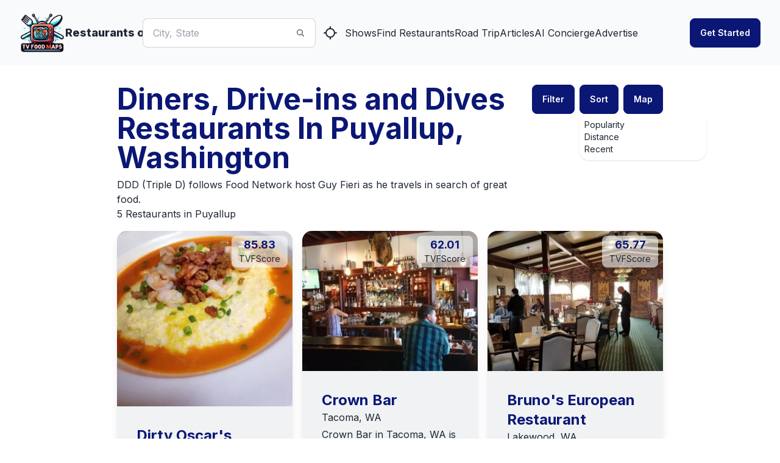

--- FILE ---
content_type: text/html; charset=utf-8
request_url: https://www.tvfoodmaps.com/restaurants_on/Diners-Drive-Ins-Dives/WA/Puyallup?sort=recent
body_size: 22984
content:
<!DOCTYPE html><html lang="en" data-theme="fantasy" class="__className_f367f3"><head><meta charSet="utf-8"/><meta name="viewport" content="width=device-width, initial-scale=1, maximum-scale=1, user-scalable=no"/><link rel="preload" href="/_next/static/media/e4af272ccee01ff0-s.p.woff2" as="font" crossorigin="" type="font/woff2"/><link rel="preload" as="image" imageSrcSet="/_next/image?url=%2Flogo.png&amp;w=96&amp;q=75 1x, /_next/image?url=%2Flogo.png&amp;w=256&amp;q=75 2x" fetchPriority="high"/><link rel="preload" as="image" imageSrcSet="/_next/image?url=https%3A%2F%2Fs3.amazonaws.com%2Ftvf-images%2Fprod%2Fp5def5f2c9ceda403770e83cb.jpg&amp;w=640&amp;q=75 1x, /_next/image?url=https%3A%2F%2Fs3.amazonaws.com%2Ftvf-images%2Fprod%2Fp5def5f2c9ceda403770e83cb.jpg&amp;w=1080&amp;q=75 2x" fetchPriority="high"/><link rel="preload" as="image" imageSrcSet="/_next/image?url=https%3A%2F%2Fs3.amazonaws.com%2Ftvf-images%2Fprod%2Fp5def585c9ceda403770e81b7.jpg&amp;w=640&amp;q=75 1x, /_next/image?url=https%3A%2F%2Fs3.amazonaws.com%2Ftvf-images%2Fprod%2Fp5def585c9ceda403770e81b7.jpg&amp;w=1080&amp;q=75 2x" fetchPriority="high"/><link rel="preload" as="image" imageSrcSet="/_next/image?url=https%3A%2F%2Fs3.amazonaws.com%2Ftvf-images%2Fprod%2Fp5def57d29ceda403770e8197.jpg&amp;w=640&amp;q=75 1x, /_next/image?url=https%3A%2F%2Fs3.amazonaws.com%2Ftvf-images%2Fprod%2Fp5def57d29ceda403770e8197.jpg&amp;w=1080&amp;q=75 2x" fetchPriority="high"/><link rel="stylesheet" href="/_next/static/css/f12923ec424396a1.css" data-precedence="next"/><link rel="preload" as="script" fetchPriority="low" href="/_next/static/chunks/webpack-54e2bb2258bed603.js"/><script src="/_next/static/chunks/fd9d1056-a3843091283fc47d.js" async=""></script><script src="/_next/static/chunks/8069-a39de9820ce73028.js" async=""></script><script src="/_next/static/chunks/main-app-110a24efb98f8f2a.js" async=""></script><script src="/_next/static/chunks/1749-1806c175cffbb4d1.js" async=""></script><script src="/_next/static/chunks/5250-c1776859f6c3389b.js" async=""></script><script src="/_next/static/chunks/7224-ead6f9649a43eb98.js" async=""></script><script src="/_next/static/chunks/8009-633770424c431a11.js" async=""></script><script src="/_next/static/chunks/5935-f4d894d9521364d7.js" async=""></script><script src="/_next/static/chunks/1500-c820ae6e2acc1ac1.js" async=""></script><script src="/_next/static/chunks/app/(root)/layout-6b5e4f828eefaff7.js" async=""></script><script src="/_next/static/chunks/app/(root)/error-439a01a853fab6da.js" async=""></script><script src="/_next/static/chunks/05f6971a-33beb414f37ab85e.js" async=""></script><script src="/_next/static/chunks/5837-e635cd85925d7654.js" async=""></script><script src="/_next/static/chunks/8853-fbb9b9c99f6fc813.js" async=""></script><script src="/_next/static/chunks/1424-7a115491349894f8.js" async=""></script><script src="/_next/static/chunks/app/(root)/restaurants_on/%5B...params%5D/page-c0aa9d0e9798992b.js" async=""></script><link rel="preload" href="https://www.googletagmanager.com/gtag/js?id=G-9S4JYTSN1D" as="script"/><meta name="theme-color" content="#6e0b75"/><title>Map of Restaurants on Diners, Drive-ins and Dives near Puyallup, WA</title><meta name="description" content="Find the restaurants on  Diners, Drive-ins and Dives  near Puyallup, WA.  Track which restaurants on TV you want to go to or have been to."/><meta name="application-name" content="TVFoodMaps"/><link rel="manifest" href="/manifest.webmanifest"/><meta name="keywords" content="TVFoodMaps"/><link rel="canonical" href="https://www.tvfoodmaps.com/restaurants_on/Diners-Drive-Ins-Dives/WA/Puyallup"/><meta property="og:title" content="Map of Restaurants on Diners, Drive-ins and Dives near Puyallup, WA"/><meta property="og:description" content="Find the restaurants on  Diners, Drive-ins and Dives  near Puyallup, WA.  Track which restaurants on TV you want to go to or have been to."/><meta property="og:url" content="https://www.tvfoodmaps.com/restaurants_on/Diners-Drive-Ins-Dives/WA/Puyallup"/><meta property="og:site_name" content="TVFoodMaps"/><meta property="og:locale" content="en_US"/><meta property="og:image" content="https://s3.amazonaws.com/tvf-images/prod/p5def0d399ceda403770e6d07.jpg"/><meta property="og:type" content="website"/><meta name="twitter:card" content="summary_large_image"/><meta name="twitter:creator" content="@bargpt"/><meta name="twitter:title" content="Map of Restaurants on Diners, Drive-ins and Dives near Puyallup, WA"/><meta name="twitter:description" content="Find the restaurants on  Diners, Drive-ins and Dives  near Puyallup, WA.  Track which restaurants on TV you want to go to or have been to."/><meta name="twitter:image" content="https://s3.amazonaws.com/tvf-images/prod/p5def0d399ceda403770e6d07.jpg"/><meta name="next-size-adjust"/><link rel="apple-touch-icon" sizes="180x180" href="/apple-touch-icon.png"/><link rel="icon" type="image/png" sizes="32x32" href="/favicon-32x32.png"/><link rel="icon" type="image/png" sizes="16x16" href="/favicon-16x16.png"/><link rel="manifest" href="/manifest.webmanifest"/><link rel="mask-icon" href="/safari-pinned-tab.svg" color="#5bbad5"/><meta name="msapplication-TileColor" content="#da532c"/><meta name="theme-color" content="#ffffff"/><script src="/_next/static/chunks/polyfills-c67a75d1b6f99dc8.js" noModule=""></script></head><body><style>#nprogress{pointer-events:none}#nprogress .bar{background:#6e0b75;position:fixed;z-index:1031;top:0;left:0;width:100%;height:3px}#nprogress .peg{display:block;position:absolute;right:0;width:100px;height:100%;box-shadow:0 0 10px #6e0b75,0 0 5px #6e0b75;opacity:1;-webkit-transform:rotate(3deg) translate(0px,-4px);-ms-transform:rotate(3deg) translate(0px,-4px);transform:rotate(3deg) translate(0px,-4px)}#nprogress .spinner{display:block;position:fixed;z-index:1031;top:15px;right:15px}#nprogress .spinner-icon{width:18px;height:18px;box-sizing:border-box;border:2px solid transparent;border-top-color:#6e0b75;border-left-color:#6e0b75;border-radius:50%;-webkit-animation:nprogress-spinner 400ms linear infinite;animation:nprogress-spinner 400ms linear infinite}.nprogress-custom-parent{overflow:hidden;position:relative}.nprogress-custom-parent #nprogress .bar,.nprogress-custom-parent #nprogress .spinner{position:absolute}@-webkit-keyframes nprogress-spinner{0%{-webkit-transform:rotate(0deg)}100%{-webkit-transform:rotate(360deg)}}@keyframes nprogress-spinner{0%{transform:rotate(0deg)}100%{transform:rotate(360deg)}}</style><!--$--> <header class="bg-base-200"><nav class="container flex items-center justify-between px-8 py-4 mx-auto" aria-label="Global"><div class="flex lg:flex-1"><a class="flex items-center gap-2 shrink-0 " title="TVFoodMaps homepage" href="/"><img alt="TVFoodMaps - Restaurants on TV" fetchPriority="high" width="75" height="75" decoding="async" data-nimg="1" style="color:transparent" srcSet="/_next/image?url=%2Flogo.png&amp;w=96&amp;q=75 1x, /_next/image?url=%2Flogo.png&amp;w=256&amp;q=75 2x" src="/_next/image?url=%2Flogo.png&amp;w=256&amp;q=75"/><span class="font-extrabold text-lg hidden lg:flex">Restaurants on TV</span></a><div class="lg:hidden flex justify-center items-center"><label class="input input-bordered input-md flex items-center px-0 w-full ml-4"><input type="text" class="w-5/6 bg-white" placeholder="City, State"/><svg xmlns="http://www.w3.org/2000/svg" viewBox="0 0 16 16" fill="currentColor" class="w-4 h-4 opacity-70"><path fill-rule="evenodd" d="M9.965 11.026a5 5 0 1 1 1.06-1.06l2.755 2.754a.75.75 0 1 1-1.06 1.06l-2.755-2.754ZM10.5 7a3.5 3.5 0 1 1-7 0 3.5 3.5 0 0 1 7 0Z" clip-rule="evenodd"></path></svg></label><a class="btn btn-square" title="Find Restaurants on TV Nearby" href="/restaurants_nearme"><svg xmlns="http://www.w3.org/2000/svg" width="24" height="24" viewBox="0 0 24 24" fill="none" stroke="currentColor" stroke-width="2" stroke-linecap="round" stroke-linejoin="round" class="lucide lucide-locate "><line x1="2" x2="5" y1="12" y2="12"></line><line x1="19" x2="22" y1="12" y2="12"></line><line x1="12" x2="12" y1="2" y2="5"></line><line x1="12" x2="12" y1="19" y2="22"></line><circle cx="12" cy="12" r="7"></circle></svg></a></div></div><div class="flex lg:hidden"><button type="button" class="-m-2.5 inline-flex items-center justify-center rounded-md p-2.5"><span class="sr-only">Open main menu</span><svg xmlns="http://www.w3.org/2000/svg" fill="none" viewBox="0 0 24 24" stroke-width="1.5" stroke="currentColor" class="w-6 h-6 text-base-content"><path stroke-linecap="round" stroke-linejoin="round" d="M3.75 6.75h16.5M3.75 12h16.5m-16.5 5.25h16.5"></path></svg></button></div><div class="hidden lg:flex lg:justify-center lg:gap-8 lg:items-center"><div class="flex"><label class="input input-bordered flex items-center gap-2"><input type="text" class="grow" placeholder="City, State"/><svg xmlns="http://www.w3.org/2000/svg" viewBox="0 0 16 16" fill="currentColor" class="w-4 h-4 opacity-70"><path fill-rule="evenodd" d="M9.965 11.026a5 5 0 1 1 1.06-1.06l2.755 2.754a.75.75 0 1 1-1.06 1.06l-2.755-2.754ZM10.5 7a3.5 3.5 0 1 1-7 0 3.5 3.5 0 0 1 7 0Z" clip-rule="evenodd"></path></svg></label><a class="btn btn-square" title="Find Restaurants on TV Nearby" href="/restaurants_nearme"><svg xmlns="http://www.w3.org/2000/svg" width="24" height="24" viewBox="0 0 24 24" fill="none" stroke="currentColor" stroke-width="2" stroke-linecap="round" stroke-linejoin="round" class="lucide lucide-locate "><line x1="2" x2="5" y1="12" y2="12"></line><line x1="19" x2="22" y1="12" y2="12"></line><line x1="12" x2="12" y1="2" y2="5"></line><line x1="12" x2="12" y1="19" y2="22"></line><circle cx="12" cy="12" r="7"></circle></svg></a></div><a class="link link-hover" title="Shows" href="/explore/shows">Shows</a><a class="link link-hover" title="Find Restaurants" href="/explore">Find Restaurants</a><a class="link link-hover" title="Road Trip" href="/restaurants-on-tv-road-trip">Road Trip</a><a class="link link-hover" title="Articles" href="/restaurants-on-tv-articles">Articles</a><a class="link link-hover" title="AI Concierge" href="/foodtv-ai-chat">AI Concierge</a><a class="link link-hover" title="Advertise" href="/advertise">Advertise</a></div><div class="hidden lg:flex lg:justify-end lg:flex-1"></div></nav><div class="relative z-50 hidden"><div class="fixed inset-y-0 right-0 z-10 w-full px-8 py-4 overflow-y-auto bg-base-200 sm:max-w-sm sm:ring-1 sm:ring-neutral/10 transform origin-right transition ease-in-out duration-300"><div class="flex items-center justify-between"><a class="flex items-center gap-2 shrink-0 " title="TVFoodMaps homepage" href="/"><span class="font-extrabold text-lg">TVFoodMaps</span></a><button type="button" class="-m-2.5 rounded-md p-2.5"><span class="sr-only">Close menu</span><svg xmlns="http://www.w3.org/2000/svg" fill="none" viewBox="0 0 24 24" stroke-width="1.5" stroke="currentColor" class="w-6 h-6"><path stroke-linecap="round" stroke-linejoin="round" d="M6 18L18 6M6 6l12 12"></path></svg></button></div><div class="flow-root mt-6"><div class="py-4"><div class="flex flex-col gap-y-4 items-start"><a class="link link-hover" title="Shows" href="/explore/shows">Shows</a><a class="link link-hover" title="Find Restaurants" href="/explore">Find Restaurants</a><a class="link link-hover" title="Road Trip" href="/restaurants-on-tv-road-trip">Road Trip</a><a class="link link-hover" title="Articles" href="/restaurants-on-tv-articles">Articles</a><a class="link link-hover" title="AI Concierge" href="/foodtv-ai-chat">AI Concierge</a><a class="link link-hover" title="Advertise" href="/advertise">Advertise</a></div></div><div class="divider"></div><div class="flex flex-col"></div></div></div></div></header><!--/$--><main class="max-w-3xl xl:max-w-4xl 2xl:max-w-6xl mx-auto mt-4 lg:mt-8 mb-8 lg:mb-4 px-4 lg:px-0"><script type="application/ld+json">{"@context":"https://schema.org","@type":"ItemList","name":"Diners, Drive-ins and Dives Restaurants In Puyallup, Washington","description":"5 Restaurants in Puyallup","itemListElement":[{"@type":"ListItem","position":1,"name":"Dirty Oscar&apos;s Annex","image":"https://s3.amazonaws.com/tvf-images/prod/p5def5f2c9ceda403770e83cb.jpg","url":"https://www.tvfoodmaps.com/restaurant/WA/Tacoma/Dirty-Oscars-Annex"},{"@type":"ListItem","position":2,"name":"Crown Bar","image":"https://s3.amazonaws.com/tvf-images/prod/p5def585c9ceda403770e81b7.jpg","url":"https://www.tvfoodmaps.com/restaurant/WA/Tacoma/Crown-Bar"},{"@type":"ListItem","position":3,"name":"Bruno&apos;s European Restaurant","image":"https://s3.amazonaws.com/tvf-images/prod/p5def57d29ceda403770e8197.jpg","url":"https://www.tvfoodmaps.com/restaurant/WA/Lakewood/Brunos-European-Restaurant"},{"@type":"ListItem","position":4,"name":"Crockett&apos;s Public House","image":"https://s3.amazonaws.com/tvf-images/prod/p5def57d19ceda403770e8196.jpg","url":"https://www.tvfoodmaps.com/restaurant/WA/Puyallup/Crocketts-Public-House"},{"@type":"ListItem","position":5,"name":"Southern Kitchen","image":"https://s3.amazonaws.com/tvf-images/prod/p5def23589ceda403770e72d6.jpg","url":"https://www.tvfoodmaps.com/restaurant/WA/Tacoma/Southern-Kitchen"}]}</script><div class="flex flex-col lg:flex-row justify-center lg:justify-between"><div class="basis-5/6"><h1 class="text-2xl md:text-3xl lg:text-4xl xl:text-5xl font-bold mb-2 text-primary">Diners, Drive-ins and Dives Restaurants In Puyallup, Washington</h1><h2>DDD (Triple D) follows Food Network host Guy Fieri as he travels in search of great food. </h2><h3>5 Restaurants in Puyallup</h3></div><div class="flex flex-row justify-center lg:justify-end"><label for="my-drawer" class="btn btn-primary drawer-button mr-2">Filter</label><div class="dropdown mr-2"><div tabindex="0" role="button" class="btn btn-primary">Sort</div><ul tabindex="0" class="dropdown-content z-[1] menu p-2 shadow bg-base-100 rounded-box w-52"><li><a href="/restaurants_on/Diners-Drive-Ins-Dives/WA/Puyallup">Popularity</a></li><li><a href="/restaurants_on/Diners-Drive-Ins-Dives/WA/Puyallup?sort=distance">Distance</a></li><li><a href="/restaurants_on/Diners-Drive-Ins-Dives/WA/Puyallup?sort=recent">Recent</a></li></ul></div><a href="#" title="Map of Restaurants on TV" class="btn btn-primary">Map</a></div></div><div class="mt-4 w-full"><div class=" flex flex-col w-full "><div class="grid grid-cols-1 md:grid-cols-2 lg:grid-cols-3 gap-x-2 gap-y-4 md:gap-x-4 md:gap-y-6 w-full"><div><article class="card bg-base-300/30 rounded-box rounded-box shadow-lg overflow-hidden h-full"><a href="/restaurant/WA/Tacoma/Dirty-Oscars-Annex" class="link link-hover hover:link-primary" title="Dirty Oscar&#x27;s Annex" rel="bookmark"><figure><div class="relative"><img alt="Dirty Oscar&#x27;s Annex" fetchPriority="high" width="512" height="512" decoding="async" data-nimg="1" class="aspect-video object-center object-cover hover:scale-[1.03] duration-200 ease-in-out" style="color:transparent" srcSet="/_next/image?url=https%3A%2F%2Fs3.amazonaws.com%2Ftvf-images%2Fprod%2Fp5def5f2c9ceda403770e83cb.jpg&amp;w=640&amp;q=75 1x, /_next/image?url=https%3A%2F%2Fs3.amazonaws.com%2Ftvf-images%2Fprod%2Fp5def5f2c9ceda403770e83cb.jpg&amp;w=1080&amp;q=75 2x" src="/_next/image?url=https%3A%2F%2Fs3.amazonaws.com%2Ftvf-images%2Fprod%2Fp5def5f2c9ceda403770e83cb.jpg&amp;w=1080&amp;q=75"/></div><div class="absolute top-2 right-2"><div class="bg-base-200/60 px-3 py-1 rounded-lg text-primary font-bold text-center leading-tight text-lg">85.83<br/><span class="text-sm text-base-content font-normal">TVFScore</span></div></div></figure></a><div class="card-body"><div class="card-title mb-1 text-xl md:text-2xl font-bold"><div><h3><a href="/restaurant/WA/Tacoma/Dirty-Oscars-Annex" class="link link-hover hover:link-primary text-primary" title="Dirty Oscar&#x27;s Annex">Dirty Oscar&#x27;s Annex</a></h3><div class="text-base font-normal"><a href="/restaurants_on_tv/WA/Tacoma">Tacoma<!-- -->, <!-- -->WA</a></div></div></div><p class="text-base space-y-4 font-normal">

Dirty Oscar&#x27;s Annex in Tacoma, WA is a restaurant known for its creative comfort food, craft cocktails, and lively atmosphere...</p><div class="card-actions justify-end text-base-content/90 space-y-4"><div><div class="badge badge-outline"><a href="/restaurants_on/Diners-Drive-Ins-Dives">Diners, Drive-ins and Dives</a></div></div></div></div></article></div><div><article class="card bg-base-300/30 rounded-box rounded-box shadow-lg overflow-hidden h-full"><a href="/restaurant/WA/Tacoma/Crown-Bar" class="link link-hover hover:link-primary" title="Crown Bar" rel="bookmark"><figure><div class="relative"><img alt="Crown Bar" fetchPriority="high" width="512" height="512" decoding="async" data-nimg="1" class="aspect-video object-center object-cover hover:scale-[1.03] duration-200 ease-in-out" style="color:transparent" srcSet="/_next/image?url=https%3A%2F%2Fs3.amazonaws.com%2Ftvf-images%2Fprod%2Fp5def585c9ceda403770e81b7.jpg&amp;w=640&amp;q=75 1x, /_next/image?url=https%3A%2F%2Fs3.amazonaws.com%2Ftvf-images%2Fprod%2Fp5def585c9ceda403770e81b7.jpg&amp;w=1080&amp;q=75 2x" src="/_next/image?url=https%3A%2F%2Fs3.amazonaws.com%2Ftvf-images%2Fprod%2Fp5def585c9ceda403770e81b7.jpg&amp;w=1080&amp;q=75"/></div><div class="absolute top-2 right-2"><div class="bg-base-200/60 px-3 py-1 rounded-lg text-primary font-bold text-center leading-tight text-lg">62.01<br/><span class="text-sm text-base-content font-normal">TVFScore</span></div></div></figure></a><div class="card-body"><div class="card-title mb-1 text-xl md:text-2xl font-bold"><div><h3><a href="/restaurant/WA/Tacoma/Crown-Bar" class="link link-hover hover:link-primary text-primary" title="Crown Bar">Crown Bar</a></h3><div class="text-base font-normal"><a href="/restaurants_on_tv/WA/Tacoma">Tacoma<!-- -->, <!-- -->WA</a></div></div></div><p class="text-base space-y-4 font-normal">

Crown Bar in Tacoma, WA is a cozy neighborhood bar and restaurant, known for its signature burgers and daily specials. It was...</p><div class="card-actions justify-end text-base-content/90 space-y-4"><div><div class="badge badge-outline"><a href="/restaurants_on/Diners-Drive-Ins-Dives">Diners, Drive-ins and Dives</a></div></div></div></div></article></div><div><article class="card bg-base-300/30 rounded-box rounded-box shadow-lg overflow-hidden h-full"><a href="/restaurant/WA/Lakewood/Brunos-European-Restaurant" class="link link-hover hover:link-primary" title="Bruno&#x27;s European Restaurant" rel="bookmark"><figure><div class="relative"><img alt="Bruno&#x27;s European Restaurant" fetchPriority="high" width="512" height="512" decoding="async" data-nimg="1" class="aspect-video object-center object-cover hover:scale-[1.03] duration-200 ease-in-out" style="color:transparent" srcSet="/_next/image?url=https%3A%2F%2Fs3.amazonaws.com%2Ftvf-images%2Fprod%2Fp5def57d29ceda403770e8197.jpg&amp;w=640&amp;q=75 1x, /_next/image?url=https%3A%2F%2Fs3.amazonaws.com%2Ftvf-images%2Fprod%2Fp5def57d29ceda403770e8197.jpg&amp;w=1080&amp;q=75 2x" src="/_next/image?url=https%3A%2F%2Fs3.amazonaws.com%2Ftvf-images%2Fprod%2Fp5def57d29ceda403770e8197.jpg&amp;w=1080&amp;q=75"/></div><div class="absolute top-2 right-2"><div class="bg-base-200/60 px-3 py-1 rounded-lg text-primary font-bold text-center leading-tight text-lg">65.77<br/><span class="text-sm text-base-content font-normal">TVFScore</span></div></div></figure></a><div class="card-body"><div class="card-title mb-1 text-xl md:text-2xl font-bold"><div><h3><a href="/restaurant/WA/Lakewood/Brunos-European-Restaurant" class="link link-hover hover:link-primary text-primary" title="Bruno&#x27;s European Restaurant">Bruno&#x27;s European Restaurant</a></h3><div class="text-base font-normal"><a href="/restaurants_on_tv/WA/Lakewood">Lakewood<!-- -->, <!-- -->WA</a></div></div></div><p class="text-base space-y-4 font-normal">

Bruno&#x27;s European Restaurant in Lakewood, WA is a cozy family-run establishment renowned for its German and Italian dishes. It...</p><div class="card-actions justify-end text-base-content/90 space-y-4"><div><div class="badge badge-outline"><a href="/restaurants_on/Diners-Drive-Ins-Dives">Diners, Drive-ins and Dives</a></div></div></div></div></article></div><div><article class="card bg-base-300/30 rounded-box rounded-box shadow-lg overflow-hidden h-full"><a href="/restaurant/WA/Puyallup/Crocketts-Public-House" class="link link-hover hover:link-primary" title="Crockett&#x27;s Public House" rel="bookmark"><figure><div class="relative"><img alt="Crockett&#x27;s Public House" loading="lazy" width="512" height="512" decoding="async" data-nimg="1" class="aspect-video object-center object-cover hover:scale-[1.03] duration-200 ease-in-out" style="color:transparent" srcSet="/_next/image?url=https%3A%2F%2Fs3.amazonaws.com%2Ftvf-images%2Fprod%2Fp5def57d19ceda403770e8196.jpg&amp;w=640&amp;q=75 1x, /_next/image?url=https%3A%2F%2Fs3.amazonaws.com%2Ftvf-images%2Fprod%2Fp5def57d19ceda403770e8196.jpg&amp;w=1080&amp;q=75 2x" src="/_next/image?url=https%3A%2F%2Fs3.amazonaws.com%2Ftvf-images%2Fprod%2Fp5def57d19ceda403770e8196.jpg&amp;w=1080&amp;q=75"/></div><div class="absolute top-2 right-2"><div class="bg-base-200/60 px-3 py-1 rounded-lg text-primary font-bold text-center leading-tight text-lg">82.93<br/><span class="text-sm text-base-content font-normal">TVFScore</span></div></div></figure></a><div class="card-body"><div class="card-title mb-1 text-xl md:text-2xl font-bold"><div><h3><a href="/restaurant/WA/Puyallup/Crocketts-Public-House" class="link link-hover hover:link-primary text-primary" title="Crockett&#x27;s Public House">Crockett&#x27;s Public House</a></h3><div class="text-base font-normal"><a href="/restaurants_on_tv/WA/Puyallup">Puyallup<!-- -->, <!-- -->WA</a></div></div></div><p class="text-base space-y-4 font-normal">

Crockett&#x27;s Public House in Puyallup, WA is a lively neighborhood bar and grill with a great selection of beer and comfort foo...</p><div class="card-actions justify-end text-base-content/90 space-y-4"><div><div class="badge badge-outline"><a href="/restaurants_on/Diners-Drive-Ins-Dives">Diners, Drive-ins and Dives</a></div></div></div></div></article></div><div><article class="card bg-base-300/30 rounded-box rounded-box shadow-lg overflow-hidden h-full"><a href="/restaurant/WA/Tacoma/Southern-Kitchen" class="link link-hover hover:link-primary" title="Southern Kitchen" rel="bookmark"><figure><div class="relative"><img alt="Southern Kitchen" loading="lazy" width="512" height="512" decoding="async" data-nimg="1" class="aspect-video object-center object-cover hover:scale-[1.03] duration-200 ease-in-out" style="color:transparent" srcSet="/_next/image?url=https%3A%2F%2Fs3.amazonaws.com%2Ftvf-images%2Fprod%2Fp5def23589ceda403770e72d6.jpg&amp;w=640&amp;q=75 1x, /_next/image?url=https%3A%2F%2Fs3.amazonaws.com%2Ftvf-images%2Fprod%2Fp5def23589ceda403770e72d6.jpg&amp;w=1080&amp;q=75 2x" src="/_next/image?url=https%3A%2F%2Fs3.amazonaws.com%2Ftvf-images%2Fprod%2Fp5def23589ceda403770e72d6.jpg&amp;w=1080&amp;q=75"/></div><div class="absolute top-2 right-2"><div class="bg-base-200/60 px-3 py-1 rounded-lg text-primary font-bold text-center leading-tight text-lg">88.62<br/><span class="text-sm text-base-content font-normal">TVFScore</span></div></div></figure></a><div class="card-body"><div class="card-title mb-1 text-xl md:text-2xl font-bold"><div><h3><a href="/restaurant/WA/Tacoma/Southern-Kitchen" class="link link-hover hover:link-primary text-primary" title="Southern Kitchen">Southern Kitchen</a></h3><div class="text-base font-normal"><a href="/restaurants_on_tv/WA/Tacoma">Tacoma<!-- -->, <!-- -->WA</a></div></div></div><p class="text-base space-y-4 font-normal">

Southern Kitchen in Tacoma, WA is a popular diner known for its comfort food classics like fried chicken and waffles. It has ...</p><div class="card-actions justify-end text-base-content/90 space-y-4"><div><div class="badge badge-outline"><a href="/restaurants_on/Diners-Drive-Ins-Dives">Diners, Drive-ins and Dives</a></div></div></div></div></article></div></div></div></div><div class="drawer"><input id="my-drawer" type="checkbox" class="drawer-toggle"/><div class="drawer-content"></div><div class="drawer-side"><label for="my-drawer" aria-label="close sidebar" class="drawer-overlay"></label><div class="p-4 w-80 min-h-full bg-base-100 text-base-content"><h3 class="p-4 text-primary text-xl">Filter Restaurants</h3><details class="collapse bg-base-300 collapse-plus" open=""><summary class="collapse-title  text-xl font-medium"><h4 class="text-primary text-lg">By City:</h4></summary><div class="collapse-content"><div class=" menu flex flex-row "><div class="badge badge-secondary m-1"><a href="/restaurants_on/Diners-Drive-Ins-Dives/WA/Puyallup/Tacoma">Tacoma<!-- -->(<!-- -->3<!-- -->)</a></div><div class="badge badge-secondary m-1"><a href="/restaurants_on/Diners-Drive-Ins-Dives/WA/Puyallup/Lakewood">Lakewood<!-- -->(<!-- -->1<!-- -->)</a></div><div class="badge badge-secondary m-1"><a href="/restaurants_on/Diners-Drive-Ins-Dives/WA/Puyallup/Puyallup">Puyallup<!-- -->(<!-- -->1<!-- -->)</a></div></div></div></details></div></div></div><div><h3 class="text-xl lg:text-3xl font-bold mt-4 lg:mt-12 mb-2 lg:mb-4 text-primary">Points of Interest near <!-- -->Puyallup<!-- -->, <!-- -->WA</h3><div class=" flex flex-col w-full "><div class="grid grid-cols-2 md:grid-cols-3 lg:grid-cols-4 gap-x-2 gap-y-4 w-full"><div><article class="card bg-base-300/30 rounded-box rounded-box shadow-lg overflow-hidden h-full"><a href="/restaurants-near-poi/washington-state-fairgrounds-puyallup-fairgrounds" class="link link-hover hover:link-primary" title="Washington State Fairgrounds (Puyallup Fairgrounds)" rel="bookmark"><figure><img alt="https://s3.amazonaws.com/tvf-images/prod/p5def5f2c9ceda403770e83cb.jpg" loading="lazy" width="512" height="512" decoding="async" data-nimg="1" class="aspect-video object-center object-cover hover:scale-[1.03] duration-200 ease-in-out" style="color:transparent" srcSet="/_next/image?url=https%3A%2F%2Fs3.amazonaws.com%2Ftvf-images%2Fprod%2Fp5def5f2c9ceda403770e83cb.jpg&amp;w=640&amp;q=75 1x, /_next/image?url=https%3A%2F%2Fs3.amazonaws.com%2Ftvf-images%2Fprod%2Fp5def5f2c9ceda403770e83cb.jpg&amp;w=1080&amp;q=75 2x" src="/_next/image?url=https%3A%2F%2Fs3.amazonaws.com%2Ftvf-images%2Fprod%2Fp5def5f2c9ceda403770e83cb.jpg&amp;w=1080&amp;q=75"/></figure></a><div class="card-body"><div class="card-title mb-1 text-xl md:text-2xl font-bold"><a href="/restaurants-near-poi/washington-state-fairgrounds-puyallup-fairgrounds" class="link link-hover hover:link-primary text-primary" title="Washington State Fairgrounds (Puyallup Fairgrounds)" rel="bookmark">Washington State Fairgrounds (Puyallup Fairgrounds)</a></div><p class="text-base-content/90 space-y-4 font-normal">This multi-purpose facility hosts a variety of sporting events and concerts. Nearby, the city of Puyallup offers a selection of local eateries, including family-owned diners and trendy cafes.</p><div class="card-actions justify-end text-base-content/90 space-y-4"></div></div></article></div><div><article class="card bg-base-300/30 rounded-box rounded-box shadow-lg overflow-hidden h-full"><a href="/restaurants-near-poi/lake-tapps-park" class="link link-hover hover:link-primary" title="Lake Tapps Park" rel="bookmark"><figure><img alt="https://s3.amazonaws.com/tvf-images/prod/p5def60439ceda403770e840e.jpg" loading="lazy" width="512" height="512" decoding="async" data-nimg="1" class="aspect-video object-center object-cover hover:scale-[1.03] duration-200 ease-in-out" style="color:transparent" srcSet="/_next/image?url=https%3A%2F%2Fs3.amazonaws.com%2Ftvf-images%2Fprod%2Fp5def60439ceda403770e840e.jpg&amp;w=640&amp;q=75 1x, /_next/image?url=https%3A%2F%2Fs3.amazonaws.com%2Ftvf-images%2Fprod%2Fp5def60439ceda403770e840e.jpg&amp;w=1080&amp;q=75 2x" src="/_next/image?url=https%3A%2F%2Fs3.amazonaws.com%2Ftvf-images%2Fprod%2Fp5def60439ceda403770e840e.jpg&amp;w=1080&amp;q=75"/></figure></a><div class="card-body"><div class="card-title mb-1 text-xl md:text-2xl font-bold"><a href="/restaurants-near-poi/lake-tapps-park" class="link link-hover hover:link-primary text-primary" title="Lake Tapps Park" rel="bookmark">Lake Tapps Park</a></div><p class="text-base-content/90 space-y-4 font-normal">This multi-sport complex offers fields and courts for various youth sports, particularly soccer and basketball. The lakeside atmosphere includes picnic areas, and food vendors often display local c...</p><div class="card-actions justify-end text-base-content/90 space-y-4"></div></div></article></div><div><article class="card bg-base-300/30 rounded-box rounded-box shadow-lg overflow-hidden h-full"><a href="/restaurants-near-poi/bates-technical-college" class="link link-hover hover:link-primary" title="Bates Technical College" rel="bookmark"><figure><img alt="https://s3.amazonaws.com/tvf-images/prod/p5def0ec39ceda403770e6d6c.jpg" loading="lazy" width="512" height="512" decoding="async" data-nimg="1" class="aspect-video object-center object-cover hover:scale-[1.03] duration-200 ease-in-out" style="color:transparent" srcSet="/_next/image?url=https%3A%2F%2Fs3.amazonaws.com%2Ftvf-images%2Fprod%2Fp5def0ec39ceda403770e6d6c.jpg&amp;w=640&amp;q=75 1x, /_next/image?url=https%3A%2F%2Fs3.amazonaws.com%2Ftvf-images%2Fprod%2Fp5def0ec39ceda403770e6d6c.jpg&amp;w=1080&amp;q=75 2x" src="/_next/image?url=https%3A%2F%2Fs3.amazonaws.com%2Ftvf-images%2Fprod%2Fp5def0ec39ceda403770e6d6c.jpg&amp;w=1080&amp;q=75"/></figure></a><div class="card-body"><div class="card-title mb-1 text-xl md:text-2xl font-bold"><a href="/restaurants-near-poi/bates-technical-college" class="link link-hover hover:link-primary text-primary" title="Bates Technical College" rel="bookmark">Bates Technical College</a></div><p class="text-base-content/90 space-y-4 font-normal">A technical college in Tacoma that offers trade programs and customized training. The area has a variety of local restaurants and food trucks serving comfort food and international eats.</p><div class="card-actions justify-end text-base-content/90 space-y-4"></div></div></article></div><div><article class="card bg-base-300/30 rounded-box rounded-box shadow-lg overflow-hidden h-full"><a href="/restaurants-near-poi/green-river-college" class="link link-hover hover:link-primary" title="Green River College" rel="bookmark"><figure><img alt="https://s3.amazonaws.com/tvf-images/prod/p5def128c9ceda403770e6e75.jpg" loading="lazy" width="512" height="512" decoding="async" data-nimg="1" class="aspect-video object-center object-cover hover:scale-[1.03] duration-200 ease-in-out" style="color:transparent" srcSet="/_next/image?url=https%3A%2F%2Fs3.amazonaws.com%2Ftvf-images%2Fprod%2Fp5def128c9ceda403770e6e75.jpg&amp;w=640&amp;q=75 1x, /_next/image?url=https%3A%2F%2Fs3.amazonaws.com%2Ftvf-images%2Fprod%2Fp5def128c9ceda403770e6e75.jpg&amp;w=1080&amp;q=75 2x" src="/_next/image?url=https%3A%2F%2Fs3.amazonaws.com%2Ftvf-images%2Fprod%2Fp5def128c9ceda403770e6e75.jpg&amp;w=1080&amp;q=75"/></figure></a><div class="card-body"><div class="card-title mb-1 text-xl md:text-2xl font-bold"><a href="/restaurants-near-poi/green-river-college" class="link link-hover hover:link-primary text-primary" title="Green River College" rel="bookmark">Green River College</a></div><p class="text-base-content/90 space-y-4 font-normal">Located in Auburn, this college specializes in career education and transfer programs. The area is known for its local eateries and vibrant food truck scene.</p><div class="card-actions justify-end text-base-content/90 space-y-4"></div></div></article></div><div><article class="card bg-base-300/30 rounded-box rounded-box shadow-lg overflow-hidden h-full"><a href="/restaurants-near-poi/pacific-lutheran-university" class="link link-hover hover:link-primary" title="Pacific Lutheran University" rel="bookmark"><figure><img alt="https://s3.amazonaws.com/tvf-images/prod/p5def60439ceda403770e840e.jpg" loading="lazy" width="512" height="512" decoding="async" data-nimg="1" class="aspect-video object-center object-cover hover:scale-[1.03] duration-200 ease-in-out" style="color:transparent" srcSet="/_next/image?url=https%3A%2F%2Fs3.amazonaws.com%2Ftvf-images%2Fprod%2Fp5def60439ceda403770e840e.jpg&amp;w=640&amp;q=75 1x, /_next/image?url=https%3A%2F%2Fs3.amazonaws.com%2Ftvf-images%2Fprod%2Fp5def60439ceda403770e840e.jpg&amp;w=1080&amp;q=75 2x" src="/_next/image?url=https%3A%2F%2Fs3.amazonaws.com%2Ftvf-images%2Fprod%2Fp5def60439ceda403770e840e.jpg&amp;w=1080&amp;q=75"/></figure></a><div class="card-body"><div class="card-title mb-1 text-xl md:text-2xl font-bold"><a href="/restaurants-near-poi/pacific-lutheran-university" class="link link-hover hover:link-primary text-primary" title="Pacific Lutheran University" rel="bookmark">Pacific Lutheran University</a></div><p class="text-base-content/90 space-y-4 font-normal">A private university located in Tacoma known for liberal arts education and strong nursing programs. Tacoma’s food culture highlights historic seafood markets and a growing craft beer scene.</p><div class="card-actions justify-end text-base-content/90 space-y-4"></div></div></article></div></div></div></div><div class="flex items-center w-full justify-center"><div class="join grid grid-cols-2 mt-4 lg:mt-8 w-3/4 md:w-1/2 lg:w-1/4 "><a class="join-item btn btn-outline" href="/restaurants_on/Diners-Drive-Ins-Dives/WA/Puyallup?sort=recent">Previous page</a><a class="join-item btn btn-secondary" href="/restaurants_on/Diners-Drive-Ins-Dives/WA/Puyallup?page=2&amp;sort=recent">Next</a></div></div></main><footer class="bg-base-200 border-t border-base-content/10 mt-4 lg:mt-16"><div class="max-w-7xl mx-auto py-10 lg:py-12"><div class=" flex lg:items-start md:flex-row md:flex-nowrap flex-wrap flex-col"><div class="w-64 flex-shrink-0 md:mx-0 mx-auto text-center md:text-left"><a aria-current="page" class="flex gap-2 justify-center md:justify-start items-center" href="/#"><strong class="font-extrabold tracking-tight text-base md:text-lg">TVFoodMaps</strong></a><div class="flex space-x-4 pb-4 sm:pb-0 pt-6 sm:pt-4 items-center justify-center"><a rel="nofollow" class="hover:text-gray-200 text-gray-400" href="https://twitter.com/TVFoodMaps"><svg xmlns="http://www.w3.org/2000/svg" class="h-6 w-6" fill="black" viewBox="0 0 24 24" stroke="currentColor"><path d="M8.29 20.251c7.547 0 11.675-6.253 11.675-11.675 0-.178 0-.355-.012-.53A8.348 8.348 0 0 0 22 5.92a8.19 8.19 0 0 1-2.357.646 4.118 4.118 0 0 0 1.804-2.27 8.224 8.224 0 0 1-2.605.996 4.107 4.107 0 0 0-6.993 3.743 11.65 11.65 0 0 1-8.457-4.287 4.106 4.106 0 0 0 1.27 5.477A4.073 4.073 0 0 1 2.8 9.713v.052a4.105 4.105 0 0 0 3.292 4.022 4.093 4.093 0 0 1-1.853.07 4.108 4.108 0 0 0 3.834 2.85A8.233 8.233 0 0 1 2 18.407a11.615 11.615 0 0 0 6.29 1.84"></path></svg></a><a rel="nofollow" class="flex items-center hover:text-gray-200 text-gray-400" href="https://www.facebook.com/tvfoodmaps/"><svg xmlns="http://www.w3.org/2000/svg" class="h-6 w-6 text-gray-400" fill="black" viewBox="0 0 512 512" stroke="currentColor"><path d="M211.9 197.4h-36.7v59.9h36.7V433.1h70.5V256.5h49.2l5.2-59.1h-54.4c0 0 0-22.1 0-33.7 0-13.9 2.8-19.5 16.3-19.5 10.9 0 38.2 0 38.2 0V82.9c0 0-40.2 0-48.8 0 -52.5 0-76.1 23.1-76.1 67.3C211.9 188.8 211.9 197.4 211.9 197.4z"></path></svg></a><a rel="nofollow" class="flex items-center hover:text-gray-200" href="https://www.instagram.com/TVFoodMaps/"><svg class="h-6 w-6" fill="black" viewBox="0 0 512 512" stroke="currentColor"><path d="M365.3 234.1h-24.7c1.8 7 2.9 14.3 2.9 21.9 0 48.3-39.2 87.5-87.5 87.5 -48.3 0-87.5-39.2-87.5-87.5 0-7.6 1.1-14.9 2.9-21.9h-24.7V354.4c0 6 4.9 10.9 10.9 10.9H354.4c6 0 10.9-4.9 10.9-10.9V234.1H365.3zM365.3 157.6c0-6-4.9-10.9-10.9-10.9h-32.8c-6 0-10.9 4.9-10.9 10.9v32.8c0 6 4.9 10.9 10.9 10.9h32.8c6 0 10.9-4.9 10.9-10.9V157.6zM256 201.3c-30.2 0-54.7 24.5-54.7 54.7 0 30.2 24.5 54.7 54.7 54.7 30.2 0 54.7-24.5 54.7-54.7C310.7 225.8 286.2 201.3 256 201.3M365.3 398.1H146.7c-18.1 0-32.8-14.7-32.8-32.8V146.7c0-18.1 14.7-32.8 32.8-32.8h218.7c18.1 0 32.8 14.7 32.8 32.8v218.7C398.1 383.4 383.5 398.1 365.3 398.1"></path></svg></a><a rel="nofollow" class="flex items-center hover:text-gray-200" href="https://www.tiktok.com/@TVFoodMaps"><svg xmlns="http://www.w3.org/2000/svg" class="h-6 w-6" fill="black" viewBox="0 0 512 512" stroke="currentColor"><path d="M448,209.91a210.06,210.06,0,0,1-122.77-39.25V349.38A162.55,162.55,0,1,1,185,188.31V278.2a74.62,74.62,0,1,0,52.23,71.18V0l88,0a121.18,121.18,0,0,0,1.86,22.17h0A122.18,122.18,0,0,0,381,102.39a121.43,121.43,0,0,0,67,20.14Z"></path></svg></a><a class="flex items-center hover:text-gray-200" href="https://www.pinterest.com/tvfoodmaps"><svg version="1.1" id="Layer_1" xmlns="http://www.w3.org/2000/svg" viewBox="0 0 511.998 511.998" class="h-6 w-6" fill="black"><g id="SVGRepo_bgCarrier" stroke-width="0"></g><g id="SVGRepo_tracerCarrier" stroke-linecap="round" stroke-linejoin="round"></g><g id="SVGRepo_iconCarrier"> <path d="M405.017,52.467C369.774,18.634,321.001,0,267.684,0C186.24,0,136.148,33.385,108.468,61.39 c-34.114,34.513-53.675,80.34-53.675,125.732c0,56.993,23.839,100.737,63.76,117.011c2.68,1.098,5.377,1.651,8.021,1.651 c8.422,0,15.095-5.511,17.407-14.35c1.348-5.071,4.47-17.582,5.828-23.013c2.906-10.725,0.558-15.884-5.78-23.353 c-11.546-13.662-16.923-29.817-16.923-50.842c0-62.451,46.502-128.823,132.689-128.823c68.386,0,110.866,38.868,110.866,101.434 c0,39.482-8.504,76.046-23.951,102.961c-10.734,18.702-29.609,40.995-58.585,40.995c-12.53,0-23.786-5.147-30.888-14.121 c-6.709-8.483-8.921-19.441-6.222-30.862c3.048-12.904,7.205-26.364,11.228-39.376c7.337-23.766,14.273-46.213,14.273-64.122 c0-30.632-18.832-51.215-46.857-51.215c-35.616,0-63.519,36.174-63.519,82.354c0,22.648,6.019,39.588,8.744,46.092 c-4.487,19.01-31.153,132.03-36.211,153.342c-2.925,12.441-20.543,110.705,8.618,118.54c32.764,8.803,62.051-86.899,65.032-97.713 c2.416-8.795,10.869-42.052,16.049-62.495c15.817,15.235,41.284,25.535,66.064,25.535c46.715,0,88.727-21.022,118.298-59.189 c28.679-37.02,44.474-88.618,44.474-145.282C457.206,127.983,438.182,84.311,405.017,52.467z"></path> </g></svg></a></div><p class="mt-3 text-sm text-base-content/80">Find the best restaurants as seen on TV.</p><p class="mt-3 text-sm text-base-content/60">Copyright © <!-- -->2026<!-- --> - All rights reserved</p></div><div class="flex-grow flex flex-wrap justify-center -mb-10 md:mt-0 mt-10 text-center ml-2 lg:ml-8"><div class="lg:w-1/3 md:w-1/2 w-full px-4"><div class="footer-title font-semibold text-base-content tracking-widest text-sm md:text-left mb-3">Explore</div><div class="flex flex-col justify-center items-center md:items-start gap-2 mb-10 text-sm"><a class="link link-hover" href="/explore/recent-restaurants">Recent Restaurants</a><a class="link link-hover" href="/explore/popular-restaurants">Popular Restauarnts</a><a class="link link-hover" href="/explore/shows">Shows</a><a class="link link-hover" href="/foodtv-ai-chat">AI Concierge</a><a class="link link-hover" href="/explore/guides">Guides</a><a class="link link-hover" href="/restaurants-on-tv-articles">Articles</a></div></div><div class="lg:w-1/3 md:w-1/2 w-full px-4"><div class="footer-title font-semibold text-base-content tracking-widest text-sm md:text-left mb-3">Points of Interest</div><div class="flex flex-col justify-center items-center md:items-start gap-2 mb-10 text-sm"><a class="link link-hover" href="/explore/pois/college">Near Colleges</a><a class="link link-hover" href="/explore/pois/airport">Near Airports</a><a class="link link-hover" href="/explore/pois/stadium">Near Stadiums</a><a class="link link-hover" href="/explore/pois/youthsport">Near Sport Complexes</a><a class="link link-hover" href="/explore/pois/conference">Near Conference Centers</a><a class="link link-hover" href="/explore/pois/landmark">Near Landmarks</a></div></div><div class="lg:w-1/3 md:w-1/2 w-full px-4"><div class="footer-title font-semibold text-base-content tracking-widest text-sm md:text-left mb-3">TVFoodMaps</div><div class="flex flex-col justify-center items-center md:items-start gap-2 mb-10 text-sm"><a class="link link-hover" href="/advertise">Promote Your Restaurant</a><a class="link link-hover" href="/affiliate">Earn Money</a><a class="link link-hover" href="/foodtv-products">Products</a><a class="link link-hover" href="/contact-us">Contact Us</a><a class="link link-hover" href="/tos">Terms of services</a><a class="link link-hover" href="/privacy-policy">Privacy policy</a></div><div class="footer-title font-semibold text-base-content tracking-widest text-sm md:text-left mb-3"><a href="https://www.apsquared.co" class="link-hover">APSquared Sites</a></div><div class="flex flex-col justify-center items-center md:items-start gap-2 mb-10 text-sm"><a class="link link-hover" href="https://www.legallyvibing.com">Legal THC Products Directory</a><a class="link link-hover" href="https://www.bargpt.app">Thirsty? Check out BarGPT Cocktails</a></div></div></div></div></div></footer><div style="position:fixed;z-index:9999;top:16px;left:16px;right:16px;bottom:16px;pointer-events:none"></div><script src="/_next/static/chunks/webpack-54e2bb2258bed603.js" async=""></script><script>(self.__next_f=self.__next_f||[]).push([0]);self.__next_f.push([2,null])</script><script>self.__next_f.push([1,"0:\"$L1\"\n"])</script><script>self.__next_f.push([1,"2:HL[\"/_next/static/media/e4af272ccee01ff0-s.p.woff2\",\"font\",{\"crossOrigin\":\"\",\"type\":\"font/woff2\"}]\n3:HL[\"/_next/static/css/f12923ec424396a1.css\",\"style\"]\n"])</script><script>self.__next_f.push([1,"4:I[7690,[],\"\"]\n7:I[5613,[],\"\"]\n9:I[1778,[],\"\"]\nc:I[8955,[],\"\"]\n8:[\"params\",\"Diners-Drive-Ins-Dives/WA/Puyallup\",\"c\"]\nd:[]\n"])</script><script>self.__next_f.push([1,"1:[null,[\"$\",\"$L4\",null,{\"buildId\":\"P2mImjiyht-LCva8p10P9\",\"assetPrefix\":\"\",\"initialCanonicalUrl\":\"/restaurants_on/Diners-Drive-Ins-Dives/WA/Puyallup?sort=recent\",\"initialTree\":[\"\",{\"children\":[\"(root)\",{\"children\":[\"restaurants_on\",{\"children\":[[\"params\",\"Diners-Drive-Ins-Dives/WA/Puyallup\",\"c\"],{\"children\":[\"__PAGE__?{\\\"sort\\\":\\\"recent\\\"}\",{}]}]}]},\"$undefined\",\"$undefined\",true]}],\"initialSeedData\":[\"\",{\"children\":[\"(root)\",{\"children\":[\"restaurants_on\",{\"children\":[[\"params\",\"Diners-Drive-Ins-Dives/WA/Puyallup\",\"c\"],{\"children\":[\"__PAGE__\",{},[\"$L5\",\"$L6\",null]]},[\"$\",\"$L7\",null,{\"parallelRouterKey\":\"children\",\"segmentPath\":[\"children\",\"(root)\",\"children\",\"restaurants_on\",\"children\",\"$8\",\"children\"],\"loading\":\"$undefined\",\"loadingStyles\":\"$undefined\",\"loadingScripts\":\"$undefined\",\"hasLoading\":false,\"error\":\"$undefined\",\"errorStyles\":\"$undefined\",\"errorScripts\":\"$undefined\",\"template\":[\"$\",\"$L9\",null,{}],\"templateStyles\":\"$undefined\",\"templateScripts\":\"$undefined\",\"notFound\":\"$undefined\",\"notFoundStyles\":\"$undefined\",\"styles\":null}]]},[\"$\",\"$L7\",null,{\"parallelRouterKey\":\"children\",\"segmentPath\":[\"children\",\"(root)\",\"children\",\"restaurants_on\",\"children\"],\"loading\":\"$undefined\",\"loadingStyles\":\"$undefined\",\"loadingScripts\":\"$undefined\",\"hasLoading\":false,\"error\":\"$undefined\",\"errorStyles\":\"$undefined\",\"errorScripts\":\"$undefined\",\"template\":[\"$\",\"$L9\",null,{}],\"templateStyles\":\"$undefined\",\"templateScripts\":\"$undefined\",\"notFound\":\"$undefined\",\"notFoundStyles\":\"$undefined\",\"styles\":null}]]},[null,\"$La\",null]]},[\"$\",\"$L7\",null,{\"parallelRouterKey\":\"children\",\"segmentPath\":[\"children\"],\"loading\":\"$undefined\",\"loadingStyles\":\"$undefined\",\"loadingScripts\":\"$undefined\",\"hasLoading\":false,\"error\":\"$undefined\",\"errorStyles\":\"$undefined\",\"errorScripts\":\"$undefined\",\"template\":[\"$\",\"$L9\",null,{}],\"templateStyles\":\"$undefined\",\"templateScripts\":\"$undefined\",\"notFound\":[[\"$\",\"title\",null,{\"children\":\"404: This page could not be found.\"}],[\"$\",\"div\",null,{\"style\":{\"fontFamily\":\"system-ui,\\\"Segoe UI\\\",Roboto,Helvetica,Arial,sans-serif,\\\"Apple Color Emoji\\\",\\\"Segoe UI Emoji\\\"\",\"height\":\"100vh\",\"textAlign\":\"center\",\"display\":\"flex\",\"flexDirection\":\"column\",\"alignItems\":\"center\",\"justifyContent\":\"center\"},\"children\":[\"$\",\"div\",null,{\"children\":[[\"$\",\"style\",null,{\"dangerouslySetInnerHTML\":{\"__html\":\"body{color:#000;background:#fff;margin:0}.next-error-h1{border-right:1px solid rgba(0,0,0,.3)}@media (prefers-color-scheme:dark){body{color:#fff;background:#000}.next-error-h1{border-right:1px solid rgba(255,255,255,.3)}}\"}}],[\"$\",\"h1\",null,{\"className\":\"next-error-h1\",\"style\":{\"display\":\"inline-block\",\"margin\":\"0 20px 0 0\",\"padding\":\"0 23px 0 0\",\"fontSize\":24,\"fontWeight\":500,\"verticalAlign\":\"top\",\"lineHeight\":\"49px\"},\"children\":\"404\"}],[\"$\",\"div\",null,{\"style\":{\"display\":\"inline-block\"},\"children\":[\"$\",\"h2\",null,{\"style\":{\"fontSize\":14,\"fontWeight\":400,\"lineHeight\":\"49px\",\"margin\":0},\"children\":\"This page could not be found.\"}]}]]}]}]],\"notFoundStyles\":[],\"styles\":[[\"$\",\"link\",\"0\",{\"rel\":\"stylesheet\",\"href\":\"/_next/static/css/f12923ec424396a1.css\",\"precedence\":\"next\",\"crossOrigin\":\"$undefined\"}]]}]],\"initialHead\":[false,\"$Lb\"],\"globalErrorComponent\":\"$c\",\"missingSlots\":\"$Wd\"}]]\n"])</script><script>self.__next_f.push([1,"e:I[1600,[\"1749\",\"static/chunks/1749-1806c175cffbb4d1.js\",\"5250\",\"static/chunks/5250-c1776859f6c3389b.js\",\"7224\",\"static/chunks/7224-ead6f9649a43eb98.js\",\"8009\",\"static/chunks/8009-633770424c431a11.js\",\"5935\",\"static/chunks/5935-f4d894d9521364d7.js\",\"1500\",\"static/chunks/1500-c820ae6e2acc1ac1.js\",\"8332\",\"static/chunks/app/(root)/layout-6b5e4f828eefaff7.js\"],\"\"]\nf:\"$Sreact.suspense\"\n10:I[3212,[\"1749\",\"static/chunks/1749-1806c175cffbb4d1.js\",\"5250\",\"static/chunks/5250-c1776859f6c3389b.js\",\"7224\",\"static/chunk"])</script><script>self.__next_f.push([1,"s/7224-ead6f9649a43eb98.js\",\"8009\",\"static/chunks/8009-633770424c431a11.js\",\"5935\",\"static/chunks/5935-f4d894d9521364d7.js\",\"1500\",\"static/chunks/1500-c820ae6e2acc1ac1.js\",\"8332\",\"static/chunks/app/(root)/layout-6b5e4f828eefaff7.js\"],\"\"]\n11:I[5785,[\"5250\",\"static/chunks/5250-c1776859f6c3389b.js\",\"4701\",\"static/chunks/app/(root)/error-439a01a853fab6da.js\"],\"\"]\n18:I[5250,[\"1402\",\"static/chunks/05f6971a-33beb414f37ab85e.js\",\"1749\",\"static/chunks/1749-1806c175cffbb4d1.js\",\"5250\",\"static/chunks/5250-c1776859f6c3"])</script><script>self.__next_f.push([1,"389b.js\",\"5837\",\"static/chunks/5837-e635cd85925d7654.js\",\"7224\",\"static/chunks/7224-ead6f9649a43eb98.js\",\"8853\",\"static/chunks/8853-fbb9b9c99f6fc813.js\",\"1424\",\"static/chunks/1424-7a115491349894f8.js\",\"805\",\"static/chunks/app/(root)/restaurants_on/%5B...params%5D/page-c0aa9d0e9798992b.js\"],\"\"]\n19:I[6112,[\"1749\",\"static/chunks/1749-1806c175cffbb4d1.js\",\"5250\",\"static/chunks/5250-c1776859f6c3389b.js\",\"7224\",\"static/chunks/7224-ead6f9649a43eb98.js\",\"8009\",\"static/chunks/8009-633770424c431a11.js\",\"5935\",\"static"])</script><script>self.__next_f.push([1,"/chunks/5935-f4d894d9521364d7.js\",\"1500\",\"static/chunks/1500-c820ae6e2acc1ac1.js\",\"8332\",\"static/chunks/app/(root)/layout-6b5e4f828eefaff7.js\"],\"\"]\n1a:I[5885,[\"1402\",\"static/chunks/05f6971a-33beb414f37ab85e.js\",\"1749\",\"static/chunks/1749-1806c175cffbb4d1.js\",\"5250\",\"static/chunks/5250-c1776859f6c3389b.js\",\"5837\",\"static/chunks/5837-e635cd85925d7654.js\",\"7224\",\"static/chunks/7224-ead6f9649a43eb98.js\",\"8853\",\"static/chunks/8853-fbb9b9c99f6fc813.js\",\"1424\",\"static/chunks/1424-7a115491349894f8.js\",\"805\",\"static"])</script><script>self.__next_f.push([1,"/chunks/app/(root)/restaurants_on/%5B...params%5D/page-c0aa9d0e9798992b.js\"],\"\"]\n1b:I[5163,[\"1402\",\"static/chunks/05f6971a-33beb414f37ab85e.js\",\"1749\",\"static/chunks/1749-1806c175cffbb4d1.js\",\"5250\",\"static/chunks/5250-c1776859f6c3389b.js\",\"5837\",\"static/chunks/5837-e635cd85925d7654.js\",\"7224\",\"static/chunks/7224-ead6f9649a43eb98.js\",\"8853\",\"static/chunks/8853-fbb9b9c99f6fc813.js\",\"1424\",\"static/chunks/1424-7a115491349894f8.js\",\"805\",\"static/chunks/app/(root)/restaurants_on/%5B...params%5D/page-c0aa9d0e9798"])</script><script>self.__next_f.push([1,"992b.js\"],\"\"]\n1c:I[7964,[\"1402\",\"static/chunks/05f6971a-33beb414f37ab85e.js\",\"1749\",\"static/chunks/1749-1806c175cffbb4d1.js\",\"5250\",\"static/chunks/5250-c1776859f6c3389b.js\",\"5837\",\"static/chunks/5837-e635cd85925d7654.js\",\"7224\",\"static/chunks/7224-ead6f9649a43eb98.js\",\"8853\",\"static/chunks/8853-fbb9b9c99f6fc813.js\",\"1424\",\"static/chunks/1424-7a115491349894f8.js\",\"805\",\"static/chunks/app/(root)/restaurants_on/%5B...params%5D/page-c0aa9d0e9798992b.js\"],\"\"]\n12:T627,"])</script><script>self.__next_f.push([1,"M697.636 545.355c-4.711-5.95-6.637-7.343-11.284-13.347q-56.765-73.417-106.708-151.793-33.924-53.23-64.483-108.504-14.549-26.278-28.3-52.969-10.67-20.695-20.864-41.638a841.984 841.984 0 0 1-5.711-12.009c-4.428-9.442-8.774-18.93-13.44-28.244-5.317-10.616-11.789-21.745-21.552-28.877a29.405 29.405 0 0 0-15.319-5.895c-7.948-.513-15.282 2.769-22.176 6.353-50.438 26.301-97.659 59.276-140.37 96.798A730.778 730.778 0 0 0 133.39 331.82c-1.009 1.44-3.393.064-2.375-1.384q6.01-8.498 12.257-16.813a734.817 734.817 0 0 1 187.6-174.986q18.248-11.825 37.182-22.542c6.362-3.603 12.752-7.16 19.251-10.497 6.372-3.272 13.137-6.215 20.416-6.325 24.77-.385 37.595 27.667 46.405 46.542q4.153 8.911 8.406 17.767 16.075 33.62 33.388 66.628 10.684 20.379 21.837 40.52 34.707 62.717 73.778 122.896c34.506 53.143 68.737 100.089 108.046 149.785 1.082 1.375-.852 3.337-1.944 1.943ZM244.982 191.378c-1.44-1.604-2.87-3.209-4.318-4.813-11.422-12.632-23.679-25.118-39.364-32.36a57.11 57.11 0 0 0-23.927-5.547c-8.562.028-16.932 2.274-24.843 5.418-3.74 1.494-7.399 3.19-11.001 4.996-4.116 2.072-8.16 4.281-12.183 6.51q-11.332 6.27-22.369 13.09-21.96 13.572-42.545 29.216-10.671 8.113-20.902 16.758-9.516 8.03-18.646 16.492c-1.302 1.201-3.245-.742-1.944-1.943a441.255 441.255 0 0 1 4.85-4.446q6.875-6.216 13.971-12.193 12.94-10.918 26.549-20.993 21.162-15.676 43.782-29.226 11.304-6.765 22.919-12.962a198.735 198.735 0 0 1 7.095-3.621 113.116 113.116 0 0 1 16.868-6.867 60.006 60.006 0 0 1 25.476-2.502 66.327 66.327 0 0 1 23.505 8.131c15.401 8.608 27.346 21.92 38.97 34.91 1.174 1.32-.76 3.272-1.943 1.952Z"])</script><script>self.__next_f.push([1,"13:T43d,"])</script><script>self.__next_f.push([1,"M851.011 92.728a.982.982 0 0 1-.302-.047C586.303 9.063 353.265 19.998 204.33 43.895a1294.017 1294.017 0 0 0-60.403 11.161 1196.246 1196.246 0 0 0-15.597 3.378 1023.104 1023.104 0 0 0-18.532 4.306q-3.873.917-7.595 1.849a972.21 972.21 0 0 0-11.66 2.957 930.173 930.173 0 0 0-13.797 3.671.442.442 0 0 1-.051.015v.001a926.363 926.363 0 0 0-15.323 4.325c-2.698.78-5.304 1.548-7.8 2.307-.278.077-.525.151-.776.227l-.536.164c-.31.094-.617.187-.924.275l-.02.006h.001l-.811.253c-.968.293-1.912.579-2.841.864C23.119 87.22 9.626 92.604 9.493 92.656a1 1 0 1 1-.744-1.856c.134-.053 13.693-5.463 38.327-13.058.932-.286 1.88-.572 2.85-.866l.754-.235c.026-.01.051-.017.078-.025.305-.087.61-.18.92-.273l.536-.164c.268-.08.532-.16.802-.235a593.8 593.8 0 0 1 7.797-2.307 932.235 932.235 0 0 1 15.334-4.328c.017-.006.033-.01.05-.014v-.001a941.379 941.379 0 0 1 13.844-3.685 993.766 993.766 0 0 1 11.68-2.962q3.738-.93 7.61-1.852a1026.011 1026.011 0 0 1 18.563-4.313c5.299-1.183 10.555-2.322 15.622-3.383a1295.424 1295.424 0 0 1 60.497-11.178c149.149-23.932 382.52-34.884 647.299 48.854a1 1 0 0 1-.3 1.953Z"])</script><script>self.__next_f.push([1,"14:Ta15,"])</script><script>self.__next_f.push([1,"M262.989 419.84a6.73 6.73 0 0 0-1.7-2.67 6.43 6.43 0 0 0-.92-.71c-2.61-1.74-6.51-2.13-8.99 0a5.81 5.81 0 0 0-.69.71q-1.11 1.365-2.28 2.67a88.226 88.226 0 0 1-3.96 4.24c-.39.38-.78.77-1.18 1.15-.23.23-.46.45-.69.67-.88.84-1.78 1.65-2.69 2.45-.48.43-.96.85-1.45 1.26-.73.61-1.46 1.22-2.2 1.81-.07.05-.14.1-.21.16-.02.01-.03.03-.05.04-.01 0-.02 0-.03.02a.179.179 0 0 0-.07.05c-.22.15-.37.25-.48.34.04-.02.08-.05.12-.07-.18.14-.37.28-.55.42a92.853 92.853 0 0 1-5.37 3.69 99.21 99.21 0 0 1-14.22 7.55c-.33.13-.67.27-1.01.4a85.97 85.97 0 0 1-40.85 6.02q-2.13-.165-4.26-.45c-1.64-.24-3.27-.53-4.89-.86a97.932 97.932 0 0 1-18.02-5.44 118.652 118.652 0 0 1-20.66-12.12c-1-.71-2.01-1.42-3.02-2.11 1.15-2.82 2.28-5.64 3.38-8.48.55-1.37 1.08-2.74 1.6-4.12 4.09-10.63 7.93-21.36 11.61-32.13q5.58-16.365 10.53-32.92.51-1.68.99-3.36 2.595-8.745 4.98-17.53c.15-.57.31-1.13.45-1.7q.69-2.52 1.35-5.04c1-3.79-1.26-8.32-5.24-9.23a7.634 7.634 0 0 0-9.22 5.24c-.43 1.62-.86 3.23-1.3 4.85q-3.165 11.745-6.66 23.41l-1.02 3.36q-7.71 25.41-16.93 50.31-1.11 3.015-2.25 6.01c-.37.98-.74 1.96-1.12 2.94-.73 1.93-1.48 3.86-2.23 5.79-.43 1.13-.87 2.26-1.31 3.38-.29.71-.57 1.42-.85 2.12a41.81 41.81 0 0 0-8.81-2.12l-.48-.06a27.397 27.397 0 0 0-7.01.06 23.914 23.914 0 0 0-17.24 10.66c-4.77 7.51-4.71 18.25 1.98 24.63 6.89 6.57 17.32 6.52 25.43 2.41a28.351 28.351 0 0 0 10.52-9.86 50.57 50.57 0 0 0 2.74-4.65c.21.14.42.28.63.43.8.56 1.6 1.13 2.39 1.69a111.738 111.738 0 0 0 14.51 8.91 108.359 108.359 0 0 0 34.62 10.47c.27.03.53.07.8.1 1.33.17 2.67.3 4.01.41a103.782 103.782 0 0 0 55.58-11.36q2.175-1.125 4.31-2.36 3.315-1.92 6.48-4.08c1.15-.78 2.27-1.57 3.38-2.4a101.042 101.042 0 0 0 13.51-11.95q2.355-2.475 4.51-5.11a8.061 8.061 0 0 0 2.2-5.3 7.564 7.564 0 0 0-.5-2.64Zm-165.59 23.82c.21-.15.42-.31.62-.47-.06.15-.35.32-.62.47Zm3.21-3.23c-.23.26-.44.52-.67.78a23.366 23.366 0 0 1-2.25 2.2c-.11.1-.23.2-.35.29a.01.01 0 0 0-.01.01 3.804 3.804 0 0 0-.42.22q-.645.39-1.32.72a17.005 17.005 0 0 1-2.71.75 16.8 16.8 0 0 1-2.13.02h-.02a14.823 14.823 0 0 1-1.45-.4c-.24-.12-.47-.26-.7-.4-.09-.08-.17-.16-.22-.21a2.44 2.44 0 0 1-.27-.29.01.01 0 0 0-.01-.01c-.11-.2-.23-.4-.34-.6a.031.031 0 0 1-.01-.02c-.08-.25-.15-.51-.21-.77a12.51 12.51 0 0 1 .01-1.37 13.467 13.467 0 0 1 .54-1.88 11.068 11.068 0 0 1 .69-1.26c.02-.04.12-.2.23-.38.01-.01.01-.01.01-.02.15-.17.3-.35.46-.51.27-.3.56-.56.85-.83a18.022 18.022 0 0 1 1.75-1.01 19.48 19.48 0 0 1 2.93-.79 24.99 24.99 0 0 1 4.41.04 30.301 30.301 0 0 1 4.1 1.01 36.945 36.945 0 0 1-2.77 4.54c-.04.06-.08.12-.12.17Zm-11.12-3.29a2.18 2.18 0 0 1-.31.39 1.409 1.409 0 0 1 .31-.39Z"])</script><script>self.__next_f.push([1,"15:T9d9,"])</script><script>self.__next_f.push([1,"m232.929 317.71-.27 9.42q-.285 10.455-.59 20.92-.315 11.775-.66 23.54-.165 6.075-.34 12.15-.465 16.365-.92 32.72c-.03 1.13-.07 2.25-.1 3.38l-.45 16.23q-.255 8.805-.5 17.61-.18 6.6-.37 13.21l-2.7 95.79a7.648 7.648 0 0 1-7.5 7.5 7.561 7.561 0 0 1-7.5-7.5q.75-26.94 1.52-53.88.675-24.36 1.37-48.72l.45-16.06q.345-12.09.68-24.18c.03-1.13.07-2.25.1-3.38.02-.99.05-1.97.08-2.96l1.32-46.96q.27-9.24.52-18.49l.6-21.08c.09-3.09.17-6.17.26-9.26a7.648 7.648 0 0 1 7.5-7.5 7.561 7.561 0 0 1 7.5 7.5ZM644.357 319.791a893.238 893.238 0 0 1-28.161 87.941c-3.007 7.947-6.083 15.877-9.372 23.712l.756-1.791a54.583 54.583 0 0 1-5.59 10.612q-.229.32-.466.636 1.166-1.49.443-.589c-.254.3-.505.602-.768.895a23.664 23.664 0 0 1-2.249 2.204q-.301.257-.612.504l.938-.73c-.109.258-.873.598-1.11.744a18.254 18.254 0 0 1-2.405 1.218l1.791-.756a19.086 19.086 0 0 1-4.23 1.16l1.993-.267a17.02 17.02 0 0 1-4.298.046l1.994.268a14.002 14.002 0 0 1-3.405-.917l1.791.756a12.012 12.012 0 0 1-1.678-.896c-.272-.177-1.106-.809-.015.024 1.133.866.145.075-.088-.155-.194-.192-.37-.4-.56-.595-.882-.905.997 1.556.397.498a18.182 18.182 0 0 1-.878-1.637l.756 1.792a11.925 11.925 0 0 1-.728-2.651l.268 1.993a13.651 13.651 0 0 1-.003-3.404l-.268 1.993a15.964 15.964 0 0 1 .995-3.68l-.756 1.792a16.73 16.73 0 0 1 1.178-2.299 6.73 6.73 0 0 1 .728-1.071c.05.016-1.268 1.513-.57.757.184-.198.355-.406.54-.602.296-.314.613-.6.925-.898 1.045-.994-1.461.966-.256.18a19.049 19.049 0 0 1 2.75-1.5l-1.792.756a20.311 20.311 0 0 1 4.995-1.34l-1.994.268a25.628 25.628 0 0 1 6.46.076l-1.993-.267a33.21 33.21 0 0 1 7.892 2.22l-1.792-.757c5.39 2.314 10.163 5.75 14.928 9.118a111.95 111.95 0 0 0 14.506 8.907 108.388 108.388 0 0 0 34.622 10.474 103.933 103.933 0 0 0 92.586-36.752 8.078 8.078 0 0 0 2.197-5.304 7.632 7.632 0 0 0-2.197-5.303c-2.752-2.526-7.95-3.239-10.607 0a95.636 95.636 0 0 1-8.106 8.727q-2.018 1.914-4.143 3.71-1.213 1.026-2.46 2.011c-.394.31-1.62 1.138.263-.197-.432.306-.845.64-1.27.954a99.269 99.269 0 0 1-20.333 11.565l1.792-.756a96.836 96.836 0 0 1-24.172 6.623l1.994-.268a97.643 97.643 0 0 1-25.753-.038l1.993.268a99.8 99.8 0 0 1-24.857-6.77l1.792.755a116.025 116.025 0 0 1-21.736-12.59 86.877 86.877 0 0 0-11.113-6.995 42.824 42.824 0 0 0-14.438-4.388c-9.44-1.111-19.057 2.565-24.247 10.72-4.775 7.505-4.714 18.244 1.974 24.625 6.888 6.573 17.319 6.517 25.436 2.406 7.817-3.96 12.513-12.186 15.815-19.942 7.43-17.455 14.01-35.314 20.14-53.263q9.096-26.637 16.498-53.813.917-3.366 1.807-6.74c1.001-3.788-1.261-8.32-5.238-9.225a7.633 7.633 0 0 0-9.226 5.238Z"])</script><script>self.__next_f.push([1,"16:Ta2f,"])</script><script>self.__next_f.push([1,"M519.887 390.06c-8.609-16.792-21.946-30.92-37.632-41.303a114.237 114.237 0 0 0-52.563-18.38q-3.69-.335-7.399-.393c-2.921-.043-46.866 12.632-61.587 22.982a114.295 114.295 0 0 0-35.333 39.527 102.5 102.5 0 0 0-12.126 51.634 113.564 113.564 0 0 0 14.703 51.476 110.475 110.475 0 0 0 36.444 38.745c15.338 9.787 30.745 35.736 48.855 36.652 18.246.923 39.054-23.555 55.695-30.987a104.425 104.425 0 0 0 41.725-34.005 110.25 110.25 0 0 0 19.6-48.948c2.573-18.083 1.374-36.733-4.802-54.016a111.86 111.86 0 0 0-5.58-12.983c-1.78-3.506-6.996-4.796-10.261-2.691a7.68 7.68 0 0 0-2.691 10.261q1.568 3.088 2.915 6.278l-.756-1.792a101.15 101.15 0 0 1 6.877 25.539l-.268-1.994a109.229 109.229 0 0 1-.066 28.682l.267-1.994a109.734 109.734 0 0 1-7.554 27.675l.756-1.792a104.212 104.212 0 0 1-6.672 13.098q-1.923 3.186-4.08 6.222c-.632.888-1.283 1.761-1.94 2.631-.855 1.136 1.168-1.483.283-.37-.15.19-.3.38-.452.57q-.681.852-1.382 1.688a93.613 93.613 0 0 1-10.176 10.383q-1.366 1.193-2.778 2.331c-.469.379-.932.773-1.42 1.125.018-.013 1.579-1.2.655-.51-.29.216-.579.435-.87.651q-2.91 2.156-5.974 4.092a103.485 103.485 0 0 1-14.756 7.713l1.792-.756a109.215 109.215 0 0 1-27.597 7.552l1.994-.268a108.154 108.154 0 0 1-28.589.05l1.994.268a99.835 99.835 0 0 1-25.096-6.784l1.792.756a93.643 93.643 0 0 1-13.416-6.991q-3.174-2-6.184-4.248c-.286-.213-.57-.43-.855-.645-.915-.691.658.51.67.518a19.169 19.169 0 0 1-1.534-1.225q-1.454-1.184-2.862-2.422a101.99 101.99 0 0 1-10.493-10.71q-1.213-1.433-2.374-2.91c-.335-.426-.946-1.29.404.53-.177-.24-.362-.475-.541-.713q-.647-.858-1.276-1.728-2.203-3.048-4.188-6.246a109.29 109.29 0 0 1-7.805-15.108l.756 1.791a106.588 106.588 0 0 1-7.34-26.837l.267 1.994a97.866 97.866 0 0 1-.048-25.636l-.268 1.994a94.673 94.673 0 0 1 6.595-23.959l-.757 1.792a101.557 101.557 0 0 1 7.196-13.857q2.065-3.323 4.377-6.484.526-.719 1.063-1.428c.324-.428 1.215-1.494-.306.388.15-.184.293-.374.44-.56q1.269-1.608 2.6-3.165a107.402 107.402 0 0 1 10.883-11.02q1.474-1.293 2.994-2.53.691-.562 1.391-1.113c.187-.147.376-.29.562-.438-1.998 1.59-.555.432-.102.092q3.134-2.348 6.436-4.46a103.644 103.644 0 0 1 15.386-8.109l-1.791.756c7.76-3.258 42.14-10.949 48.394-10.11l-1.994-.267a106.225 106.225 0 0 1 26.72 7.382l-1.792-.756a110.313 110.313 0 0 1 12.6 6.33q3.044 1.783 5.968 3.762 1.383.936 2.738 1.915.677.489 1.346.989c.248.185.494.372.741.558 1.04.779-1.431-1.129-.342-.267a110.843 110.843 0 0 1 10.368 9.253q2.401 2.445 4.637 5.045 1.147 1.335 2.246 2.708c.365.455 1.605 2.1.085.084.372.493.747.983 1.114 1.48a97.977 97.977 0 0 1 8.392 13.537c1.793 3.498 6.987 4.802 10.261 2.691a7.677 7.677 0 0 0 2.69-10.261Z"])</script><script>self.__next_f.push([1,"17:T61e,"])</script><script>self.__next_f.push([1,"M432.497 512.456a3.78 3.78 0 0 1-2.74-6.552l.26-1.03-.103-.247c-3.48-8.297-25.685 14.834-26.645 22.632a30.029 30.029 0 0 0 .527 10.328 120.392 120.392 0 0 1-10.952-50.003 116.202 116.202 0 0 1 .72-12.963q.598-5.293 1.658-10.51a121.787 121.787 0 0 1 24.151-51.617c6.874.383 12.898-.664 13.48-13.986.103-2.37 1.86-4.421 2.248-6.756a30.72 30.72 0 0 1-1.98.183l-.623.032-.077.004a3.745 3.745 0 0 1-3.076-6.101l.85-1.046c.43-.538.872-1.065 1.302-1.603a1.865 1.865 0 0 0 .14-.161c.495-.613.99-1.216 1.485-1.829a10.83 10.83 0 0 0-3.55-3.432c-4.96-2.904-11.802-.893-15.384 3.593-3.593 4.486-4.271 10.78-3.023 16.385a43.398 43.398 0 0 0 6.003 13.383c-.27.344-.549.677-.818 1.022a122.574 122.574 0 0 0-12.793 20.268c1.016-7.939-11.412-36.608-16.218-42.68-5.773-7.295-17.611-4.112-18.628 5.135l-.03.268q1.072.604 2.097 1.283a5.127 5.127 0 0 1-2.067 9.33l-.104.016c-9.556 13.644 21.077 49.155 28.745 41.182a125.11 125.11 0 0 0-6.735 31.692 118.664 118.664 0 0 0 .086 19.16l-.032-.226c-1.704-13.882-30.931-34.522-39.466-32.803-4.917.99-9.76.765-9.013 5.725l.036.237a34.442 34.442 0 0 1 3.862 1.861q1.07.605 2.096 1.283a5.127 5.127 0 0 1-2.067 9.33l-.104.016-.215.033c-4.35 14.966 27.907 39.12 47.517 31.434h.011a125.075 125.075 0 0 0 8.402 24.528h30.015c.107-.333.204-.678.301-1.011a34.102 34.102 0 0 1-8.305-.495c2.227-2.732 4.454-5.486 6.68-8.219a1.861 1.861 0 0 0 .14-.161c1.13-1.399 2.27-2.787 3.4-4.185v-.002a49.952 49.952 0 0 0-1.463-12.725Zm-34.37-67.613.015-.022-.016.043Zm-6.65 59.932-.257-.58c.01-.42.01-.84 0-1.27 0-.119-.022-.237-.022-.355.097.742.183 1.484.29 2.227Z"])</script><script>self.__next_f.push([1,"a:[\"$\",\"html\",null,{\"lang\":\"en\",\"data-theme\":\"fantasy\",\"className\":\"__className_f367f3\",\"children\":[\"$\",\"$Le\",null,{\"children\":[[\"$\",\"$f\",null,{\"children\":[\" \",[\"$\",\"$L10\",null,{}]]}],[\"$\",\"main\",null,{\"className\":\"max-w-3xl xl:max-w-4xl 2xl:max-w-6xl mx-auto mt-4 lg:mt-8 mb-8 lg:mb-4 px-4 lg:px-0\",\"children\":[\"$\",\"$L7\",null,{\"parallelRouterKey\":\"children\",\"segmentPath\":[\"children\",\"(root)\",\"children\"],\"loading\":\"$undefined\",\"loadingStyles\":\"$undefined\",\"loadingScripts\":\"$undefined\",\"hasLoading\":false,\"error\":\"$11\",\"errorStyles\":[],\"errorScripts\":[],\"template\":[\"$\",\"$L9\",null,{}],\"templateStyles\":\"$undefined\",\"templateScripts\":\"$undefined\",\"notFound\":[\"$\",\"section\",null,{\"className\":\"relative bg-base-100 text-base-content h-screen w-full flex flex-col justify-center gap-8 items-center p-10\",\"children\":[[\"$\",\"div\",null,{\"className\":\"p-6 bg-white rounded-xl\",\"children\":[\"$\",\"svg\",null,{\"xmlns\":\"http://www.w3.org/2000/svg\",\"className\":\"w-56 h-56\",\"viewBox\":\"0 0 860.13137 571.14799\",\"children\":[[\"$\",\"path\",null,{\"fill\":\"#f2f2f2\",\"d\":\"M435.735 160.527c-7.669-12.684-16.757-26.228-30.99-30.37-16.481-4.796-33.412 4.732-47.774 14.135a1392.157 1392.157 0 0 0-123.893 91.283l.043.493 92.451-6.376c22.265-1.535 45.296-3.283 64.972-13.816 7.467-3.996 14.745-9.335 23.206-9.707 10.511-.463 19.677 6.879 26.88 14.549 42.607 45.37 54.937 114.754 102.738 154.616a1516.995 1516.995 0 0 0-107.633-214.807Z\"}],[\"$\",\"path\",null,{\"fill\":\"#e4e4e4\",\"d\":\"$12\"}],[\"$\",\"path\",null,{\"fill\":\"#e4e4e4\",\"d\":\"m560.542 322.285 36.905-13.498 18.323-6.702c5.968-2.183 11.921-4.667 18.09-6.23a28.539 28.539 0 0 1 16.374.208 37.738 37.738 0 0 1 12.77 7.917 103.64 103.64 0 0 1 10.475 11.186c3.99 4.795 7.92 9.64 11.868 14.467q24.442 29.891 48.563 60.042 24.121 30.15 47.92 60.556 23.857 30.48 47.386 61.216 2.882 3.765 5.76 7.534c1.059 1.388 3.449.02 2.374-1.388q-23.702-31.045-47.735-61.835-24.092-30.864-48.516-61.466-24.425-30.601-49.179-60.937-6.167-7.558-12.354-15.099c-3.48-4.24-6.92-8.527-10.737-12.474-7.005-7.245-15.757-13.648-26.234-13.822-6.16-.102-12.121 1.853-17.844 3.923-6.17 2.232-12.325 4.506-18.486 6.76l-37.163 13.592-9.29 3.398c-1.65.603-.937 3.262.73 2.652Z\"}],[\"$\",\"path\",null,{\"fill\":\"#f2f2f2\",\"d\":\"M196.443 170.1c-18.754-9.639-42.771-7.75-60.005 4.291a855.847 855.847 0 0 1 97.37 22.726c-13.282-7.784-23.672-19.98-37.365-27.017ZM136.253 174.358l-3.61 2.935a53.444 53.444 0 0 1 3.795-2.902c-.062-.01-.123-.022-.185-.033ZM661.615 322.42c-3.633-4.422-7.56-9.052-12.994-10.849l-5.073.2a575.436 575.436 0 0 0 153.267 175.221l-135.2-164.572ZM346.15 285.94a37.481 37.481 0 0 0 14.93 20.96c2.82 1.92 6.157 3.761 7.122 7.034a8.379 8.379 0 0 1-.873 6.15 24.884 24.884 0 0 1-3.862 5.041l-.136.512c-6.999-4.147-13.657-9.393-17.523-16.551s-4.405-16.539.342-23.146M579.15 488.94a37.481 37.481 0 0 0 14.93 20.96c2.82 1.92 6.157 3.761 7.122 7.034a8.379 8.379 0 0 1-.873 6.15 24.884 24.884 0 0 1-3.862 5.041l-.136.512c-6.999-4.147-13.657-9.393-17.523-16.551s-4.405-16.539.342-23.146M114.15 474.94a37.481 37.481 0 0 0 14.93 20.96c2.82 1.92 6.157 3.761 7.122 7.034a8.379 8.379 0 0 1-.873 6.15 24.884 24.884 0 0 1-3.862 5.041l-.136.512c-6.999-4.147-13.657-9.393-17.523-16.551s-4.405-16.539.342-23.146\"}],[\"$\",\"circle\",null,{\"cx\":649.249,\"cy\":51,\"r\":51,\"className\":\"fill-primary\"}],[\"$\",\"path\",null,{\"fill\":\"#f0f0f0\",\"d\":\"M741.284 11.87c-24.717-3.34-52.935 10.02-59.341 34.124a21.597 21.597 0 0 0-41.094 2.109l2.83 2.026a372.275 372.275 0 0 0 160.659-.726C787.145 31.334 766 15.21 741.284 11.87ZM635.284 79.87c-24.717-3.34-52.935 10.02-59.341 34.124a21.597 21.597 0 0 0-41.094 2.109l2.83 2.026a372.275 372.275 0 0 0 160.659-.726C681.145 99.334 660 83.21 635.284 79.87Z\"}],[\"$\",\"path\",null,{\"fill\":\"#ccc\",\"d\":\"$13\"}],[\"$\",\"path\",null,{\"fill\":\"#3f3d56\",\"d\":\"$14\"}],[\"$\",\"path\",null,{\"fill\":\"#3f3d56\",\"d\":\"$15\"}],[\"$\",\"path\",null,{\"fill\":\"#3f3d56\",\"d\":\"m719.19 317.71-2.7 95.793-2.686 95.294-1.518 53.883a7.565 7.565 0 0 0 7.5 7.5 7.65 7.65 0 0 0 7.5-7.5l2.7-95.793 2.685-95.294 1.518-53.883a7.565 7.565 0 0 0-7.5-7.5 7.65 7.65 0 0 0-7.5 7.5Z\"}],[\"$\",\"path\",null,{\"d\":\"M459.591 535.935h2.33V429.893h54.328v-2.322H461.92v-44.745h41.956q-.923-1.173-1.899-2.317H461.92v-29.553a65.378 65.378 0 0 0-2.329-.943v30.496H413.94v-37.865c-.782.036-1.552.09-2.329.155v37.71h-36.42v-28.25a54.63 54.63 0 0 0-2.317 1.092v27.158h-30.615v2.317h30.615v44.744h-30.615v2.323h30.615v106.042h2.317V429.893a36.413 36.413 0 0 1 36.42 36.42v69.622h2.33V429.893h45.651Zm-84.4-108.365v-44.744h36.42v44.745Zm38.748 0v-44.744h.914a44.741 44.741 0 0 1 44.738 44.745Z\",\"opacity\":0.2}],[\"$\",\"path\",null,{\"fill\":\"#3f3d56\",\"d\":\"M445.369 504.14a63.059 63.059 0 0 1-20.05 33.7c-.74.64-1.48 1.26-2.25 1.87q-2.805.255-5.57.52c-1.53.14-3.04.29-4.54.43l-.27.03-.19-1.64-.76-6.64a37.623 37.623 0 0 1-3.3-32.44c2.64-7.12 7.42-13.41 12.12-19.65 6.49-8.62 12.8-17.14 13.03-27.65a60.544 60.544 0 0 1 7.9 13.33 16.432 16.432 0 0 0-5.12 3.77c-.41.45-.82 1.08-.54 1.62.24.46.84.57 1.36.63l3.76.39c1 .11 2 .21 3 .32a63.99 63.99 0 0 1 2.45 12.18 61.189 61.189 0 0 1-1.03 19.23Z\"}],[\"$\",\"path\",null,{\"className\":\"fill-primary\",\"d\":\"M478.569 477.93c-5.9 4.29-9.35 10.46-12.03 17.26a16.628 16.628 0 0 0-7.17 4.58c-.41.45-.82 1.08-.54 1.62.24.46.84.57 1.36.63l3.76.39c-2.68 8.04-5.14 16.36-9.88 23.15a36.99 36.99 0 0 1-12.03 10.91 38.492 38.492 0 0 1-4.02 1.99q-7.62.585-14.95 1.25-2.805.255-5.57.52c-1.53.14-3.04.29-4.54.43q-.015-.825 0-1.65a63.304 63.304 0 0 1 15.25-39.86c.45-.52.91-1.03 1.38-1.54a61.792 61.792 0 0 1 16.81-12.7 62.654 62.654 0 0 1 32.17-6.98Z\"}],[\"$\",\"path\",null,{\"className\":\"fill-primary\",\"d\":\"m419.229 535.1-1.15 3.4-.58 1.73c-1.53.14-3.04.29-4.54.43l-.27.03-4.96.51c-.43-.5-.86-1.01-1.28-1.53a62.03 62.03 0 0 1 8.07-87.11c-1.32 6.91.22 13.53 2.75 20.1-.27.11-.53.22-.78.34a16.432 16.432 0 0 0-5.12 3.77c-.41.45-.82 1.08-.54 1.62.24.46.84.57 1.36.63l3.76.39c1 .11 2 .21 3 .32l1.41.15c.07.15.13.29.2.44 2.85 6.18 5.92 12.39 7.65 18.83a43.666 43.666 0 0 1 1.02 4.91 37.604 37.604 0 0 1-10 31.04Z\"}],[\"$\",\"path\",null,{\"fill\":\"#3f3d56\",\"d\":\"$16\"}],[\"$\",\"path\",null,{\"fill\":\"#3f3d56\",\"d\":\"$17\"}],[\"$\",\"circle\",null,{\"cx\":95.249,\"cy\":439,\"r\":11,\"fill\":\"#3f3d56\"}],[\"$\",\"circle\",null,{\"cx\":227.249,\"cy\":559,\"r\":11,\"fill\":\"#3f3d56\"}],[\"$\",\"circle\",null,{\"cx\":728.249,\"cy\":559,\"r\":11,\"fill\":\"#3f3d56\"}],[\"$\",\"circle\",null,{\"cx\":755.249,\"cy\":419,\"r\":11,\"fill\":\"#3f3d56\"}],[\"$\",\"circle\",null,{\"cx\":723.249,\"cy\":317,\"r\":11,\"fill\":\"#3f3d56\"}],[\"$\",\"path\",null,{\"fill\":\"#3f3d56\",\"d\":\"M264.249 419a10.949 10.949 0 1 1-.21-2.16 10.992 10.992 0 0 1 .21 2.16Z\"}],[\"$\",\"circle\",null,{\"cx\":484.249,\"cy\":349,\"r\":11,\"fill\":\"#3f3d56\"}],[\"$\",\"path\",null,{\"fill\":\"#3f3d56\",\"d\":\"M375.249 349a10.949 10.949 0 1 1-.21-2.16 10.992 10.992 0 0 1 .21 2.16ZM233.249 317a10.949 10.949 0 1 1-.21-2.16 10.992 10.992 0 0 1 .21 2.16Z\"}],[\"$\",\"circle\",null,{\"cx\":599.249,\"cy\":443,\"r\":11,\"fill\":\"#3f3d56\"}],[\"$\",\"circle\",null,{\"cx\":426.249,\"cy\":338,\"r\":16,\"fill\":\"#3f3d56\"}],[\"$\",\"path\",null,{\"fill\":\"#cacaca\",\"d\":\"m858.94 570.84-857.75.308a1.19 1.19 0 1 1 0-2.381l857.75-.308a1.19 1.19 0 0 1 0 2.382Z\"}]]}]}],[\"$\",\"p\",null,{\"className\":\"text-lg md:text-xl font-semibold\",\"children\":\"This page doesn't exist 😅\"}],[\"$\",\"div\",null,{\"className\":\"flex flex-wrap gap-4 justify-center\",\"children\":[\"$\",\"$L18\",null,{\"href\":\"/\",\"className\":\"btn btn-sm\",\"children\":[[\"$\",\"svg\",null,{\"xmlns\":\"http://www.w3.org/2000/svg\",\"viewBox\":\"0 0 20 20\",\"fill\":\"currentColor\",\"className\":\"w-5 h-5\",\"children\":[\"$\",\"path\",null,{\"fillRule\":\"evenodd\",\"d\":\"M9.293 2.293a1 1 0 011.414 0l7 7A1 1 0 0117 11h-1v6a1 1 0 01-1 1h-2a1 1 0 01-1-1v-3a1 1 0 00-1-1H9a1 1 0 00-1 1v3a1 1 0 01-1 1H5a1 1 0 01-1-1v-6H3a1 1 0 01-.707-1.707l7-7z\",\"clipRule\":\"evenodd\"}]}],\"Home\"]}]}]]}],\"notFoundStyles\":[],\"styles\":null}]}],[\"$\",\"$L19\",null,{}]]}]}]\n"])</script><script>self.__next_f.push([1,"6:[[\"$\",\"$L1a\",null,{}],[\"$\",\"$L1b\",null,{\"remaining\":\"$Infinity\",\"limit\":\"$Infinity\",\"allowed\":true,\"identifier\":\"unlimited\"}],[\"$\",\"$L1c\",null,{\"initialRemaining\":\"$Infinity\",\"initialLimit\":\"$Infinity\",\"initialAllowed\":true}],\"$L1d\",false,false,[\"$\",\"div\",null,{\"className\":\"flex items-center w-full justify-center\",\"children\":[\"$\",\"div\",null,{\"className\":\"join grid grid-cols-2 mt-4 lg:mt-8 w-3/4 md:w-1/2 lg:w-1/4 \",\"children\":[[\"$\",\"$L18\",null,{\"href\":\"/restaurants_on/Diners-Drive-Ins-Dives/WA/Puyallup?sort=recent\",\"className\":\"join-item btn btn-outline\",\"children\":\"Previous page\"}],[\"$\",\"$L18\",null,{\"href\":\"/restaurants_on/Diners-Drive-Ins-Dives/WA/Puyallup?page=2\u0026sort=recent\",\"className\":\"join-item btn btn-secondary\",\"children\":\"Next\"}]]}]}]]\n"])</script><script>self.__next_f.push([1,"b:[[\"$\",\"meta\",\"0\",{\"name\":\"viewport\",\"content\":\"width=device-width, initial-scale=1, maximum-scale=1, user-scalable=no\"}],[\"$\",\"meta\",\"1\",{\"name\":\"theme-color\",\"content\":\"#6e0b75\"}],[\"$\",\"meta\",\"2\",{\"charSet\":\"utf-8\"}],[\"$\",\"title\",\"3\",{\"children\":\"Map of Restaurants on Diners, Drive-ins and Dives near Puyallup, WA\"}],[\"$\",\"meta\",\"4\",{\"name\":\"description\",\"content\":\"Find the restaurants on  Diners, Drive-ins and Dives  near Puyallup, WA.  Track which restaurants on TV you want to go to or have been to.\"}],[\"$\",\"meta\",\"5\",{\"name\":\"application-name\",\"content\":\"TVFoodMaps\"}],[\"$\",\"link\",\"6\",{\"rel\":\"manifest\",\"href\":\"/manifest.webmanifest\"}],[\"$\",\"meta\",\"7\",{\"name\":\"keywords\",\"content\":\"TVFoodMaps\"}],[\"$\",\"link\",\"8\",{\"rel\":\"canonical\",\"href\":\"https://www.tvfoodmaps.com/restaurants_on/Diners-Drive-Ins-Dives/WA/Puyallup\"}],[\"$\",\"meta\",\"9\",{\"property\":\"og:title\",\"content\":\"Map of Restaurants on Diners, Drive-ins and Dives near Puyallup, WA\"}],[\"$\",\"meta\",\"10\",{\"property\":\"og:description\",\"content\":\"Find the restaurants on  Diners, Drive-ins and Dives  near Puyallup, WA.  Track which restaurants on TV you want to go to or have been to.\"}],[\"$\",\"meta\",\"11\",{\"property\":\"og:url\",\"content\":\"https://www.tvfoodmaps.com/restaurants_on/Diners-Drive-Ins-Dives/WA/Puyallup\"}],[\"$\",\"meta\",\"12\",{\"property\":\"og:site_name\",\"content\":\"TVFoodMaps\"}],[\"$\",\"meta\",\"13\",{\"property\":\"og:locale\",\"content\":\"en_US\"}],[\"$\",\"meta\",\"14\",{\"property\":\"og:image\",\"content\":\"https://s3.amazonaws.com/tvf-images/prod/p5def0d399ceda403770e6d07.jpg\"}],[\"$\",\"meta\",\"15\",{\"property\":\"og:type\",\"content\":\"website\"}],[\"$\",\"meta\",\"16\",{\"name\":\"twitter:card\",\"content\":\"summary_large_image\"}],[\"$\",\"meta\",\"17\",{\"name\":\"twitter:creator\",\"content\":\"@bargpt\"}],[\"$\",\"meta\",\"18\",{\"name\":\"twitter:title\",\"content\":\"Map of Restaurants on Diners, Drive-ins and Dives near Puyallup, WA\"}],[\"$\",\"meta\",\"19\",{\"name\":\"twitter:description\",\"content\":\"Find the restaurants on  Diners, Drive-ins and Dives  near Puyallup, WA.  Track which restaurants on TV you want to go to or have been to.\"}],[\"$\",\"meta\",\"20\",{\"name\":\"twitter:image\",\"content\":\"https://s3.amazonaws.com/tvf-images/prod/p5def0d399ceda403770e6d07.jpg\"}],[\"$\",\"meta\",\"21\",{\"name\":\"next-size-adjust\"}]]\n"])</script><script>self.__next_f.push([1,"5:null\n"])</script><script>self.__next_f.push([1,"1e:I[3458,[\"1402\",\"static/chunks/05f6971a-33beb414f37ab85e.js\",\"1749\",\"static/chunks/1749-1806c175cffbb4d1.js\",\"5250\",\"static/chunks/5250-c1776859f6c3389b.js\",\"5837\",\"static/chunks/5837-e635cd85925d7654.js\",\"7224\",\"static/chunks/7224-ead6f9649a43eb98.js\",\"8853\",\"static/chunks/8853-fbb9b9c99f6fc813.js\",\"1424\",\"static/chunks/1424-7a115491349894f8.js\",\"805\",\"static/chunks/app/(root)/restaurants_on/%5B...params%5D/page-c0aa9d0e9798992b.js\"],\"\"]\n1f:I[2013,[\"1402\",\"static/chunks/05f6971a-33beb414f37ab85e.js\",\"174"])</script><script>self.__next_f.push([1,"9\",\"static/chunks/1749-1806c175cffbb4d1.js\",\"5250\",\"static/chunks/5250-c1776859f6c3389b.js\",\"5837\",\"static/chunks/5837-e635cd85925d7654.js\",\"7224\",\"static/chunks/7224-ead6f9649a43eb98.js\",\"8853\",\"static/chunks/8853-fbb9b9c99f6fc813.js\",\"1424\",\"static/chunks/1424-7a115491349894f8.js\",\"805\",\"static/chunks/app/(root)/restaurants_on/%5B...params%5D/page-c0aa9d0e9798992b.js\"],\"\"]\n20:I[1749,[\"1402\",\"static/chunks/05f6971a-33beb414f37ab85e.js\",\"1749\",\"static/chunks/1749-1806c175cffbb4d1.js\",\"5250\",\"static/chunks/5"])</script><script>self.__next_f.push([1,"250-c1776859f6c3389b.js\",\"5837\",\"static/chunks/5837-e635cd85925d7654.js\",\"7224\",\"static/chunks/7224-ead6f9649a43eb98.js\",\"8853\",\"static/chunks/8853-fbb9b9c99f6fc813.js\",\"1424\",\"static/chunks/1424-7a115491349894f8.js\",\"805\",\"static/chunks/app/(root)/restaurants_on/%5B...params%5D/page-c0aa9d0e9798992b.js\"],\"Image\"]\n"])</script><script>self.__next_f.push([1,"1d:[false,[\"$\",\"$L1e\",null,{\"title\":\"Diners, Drive-ins and Dives Restaurants In Puyallup, Washington\",\"subheader1\":\"DDD (Triple D) follows Food Network host Guy Fieri as he travels in search of great food. \",\"subheader2\":\"5 Restaurants in Puyallup\",\"baseurl\":\"/restaurants_on/Diners-Drive-Ins-Dives/WA/Puyallup\",\"showDistance\":true,\"places\":[{\"name\":\"Dirty Oscar's Annex\",\"imageUrl\":\"https://s3.amazonaws.com/tvf-images/prod/p5def5f2c9ceda403770e83cb.jpg\",\"popularityScore\":85.8267716535433,\"smallImageUrl\":\"https://s3.amazonaws.com/tvf-images/prod/p5def5f2c9ceda403770e83cb_small.jpg\",\"city\":\"Tacoma\",\"state\":\"WA\",\"address\":\"2309 6th Avenue\",\"foodTruck\":false,\"internalUrl\":\"/restaurant/WA/Tacoma/Dirty-Oscars-Annex\",\"dateAdded\":\"$D2019-12-10T09:02:36.270Z\",\"dateUpdated\":\"$D2024-02-27T19:46:46.473Z\",\"cost\":2,\"closed\":false,\"stats\":{\"beenThereCount\":29,\"trylistCount\":22,\"listCount\":27},\"cuisines\":[],\"tags\":[],\"aiDescription\":\"\\n\\nDirty Oscar's Annex in Tacoma, WA is a restaurant known for its creative comfort food, craft cocktails, and lively atmosphere. It has been featured on the popular Food Network show Diners, Drive-ins and Dives.\",\"hoursOfOperation\":[\"Monday: 11:00 AM – 10:00 PM\",\"Tuesday: 11:00 AM – 10:00 PM\",\"Wednesday: 11:00 AM – 10:00 PM\",\"Thursday: 11:00 AM – 10:00 PM\",\"Friday: 8:00 AM – 11:00 PM\",\"Saturday: 8:00 AM – 11:00 PM\",\"Sunday: 8:00 AM – 10:00 PM\"],\"geoLocation\":{\"type\":\"Point\",\"coordinates\":[-122.467614,47.255697]},\"episodes\":[{\"showCode\":\"DDD\",\"episodeId\":\"DV1701\",\"episodeName\":\"Tacos and Tots\",\"description\":\"pork shoulder tacos, elk sliders and tater tots stuffed with Parmesan cheese\",\"airDate\":\"$D2013-04-22T00:00:00.000Z\",\"fullShow\":{\"_id\":\"DDD\",\"internalUrl\":\"Diners-Drive-Ins-Dives\",\"name\":\"Diners, Drive-ins and Dives\",\"shortName\":\"Diners, Drive-ins and Dives\",\"description\":\"DDD (Triple D) follows Food Network host Guy Fieri as he travels in search of great food. --- LAST UPDATE: Sisters of the New South Fri Apr 28 00:00:00 UTC 2023\",\"showAbbr\":\"DDD\",\"channel\":\"Food Network\",\"airTime\":\"Monday's @ 10PM\",\"showImage\":\"https://s3.amazonaws.com/tvf-images/prod/p5def0d399ceda403770e6d07.jpg\",\"priority\":1,\"active\":true,\"showUrl\":\"http://www.foodnetwork.com/diners-drive-ins-and-dives/index.html\",\"seriesId\":\"143596\",\"dateAdded\":\"$D2019-11-01T16:11:07.952Z\",\"dateUpdated\":\"$D2023-05-19T16:35:01.383Z\",\"version\":3,\"_class\":\"com.apsquared.TVFoodMaps.pojos.Show\"}}],\"distance\":15354.640087933734,\"id\":\"5def5f2c9ceda403770e83cb\"},{\"name\":\"Crown Bar\",\"imageUrl\":\"https://s3.amazonaws.com/tvf-images/prod/p5def585c9ceda403770e81b7.jpg\",\"popularityScore\":62.011588174119744,\"smallImageUrl\":\"https://s3.amazonaws.com/tvf-images/prod/p5def585c9ceda403770e81b7_small.jpg\",\"city\":\"Tacoma\",\"state\":\"WA\",\"address\":\"2705 6th Avenue\",\"foodTruck\":false,\"internalUrl\":\"/restaurant/WA/Tacoma/Crown-Bar\",\"dateAdded\":\"$D2019-12-10T08:33:32.826Z\",\"dateUpdated\":\"$D2024-02-21T18:22:44.976Z\",\"cost\":2,\"closed\":false,\"stats\":{\"beenThereCount\":10,\"trylistCount\":8,\"listCount\":21},\"cuisines\":[],\"tags\":[],\"aiDescription\":\"\\n\\nCrown Bar in Tacoma, WA is a cozy neighborhood bar and restaurant, known for its signature burgers and daily specials. It was featured on the popular TV series Diners, Drive-ins and Dives, and has become a popular spot for locals and visitors alike.\",\"hoursOfOperation\":[\"Monday: 3:00 PM – 2:00 AM\",\"Tuesday: 3:00 PM – 2:00 AM\",\"Wednesday: 3:00 PM – 2:00 AM\",\"Thursday: 3:00 PM – 2:00 AM\",\"Friday: 3:00 PM – 2:00 AM\",\"Saturday: 11:30 AM – 2:00 AM\",\"Sunday: 11:30 AM – 2:00 AM\"],\"geoLocation\":{\"type\":\"Point\",\"coordinates\":[-122.471712,47.25562799999999]},\"episodes\":[{\"showCode\":\"DDD\",\"episodeId\":\"DV1610\",\"episodeName\":\"Hitting The Grill\",\"description\":\"the pub grub grill menu that includes a take on killer kabobs and homegrown beet salads.\",\"airDate\":\"$D2013-03-04T00:00:00.000Z\",\"fullShow\":{\"_id\":\"DDD\",\"internalUrl\":\"Diners-Drive-Ins-Dives\",\"name\":\"Diners, Drive-ins and Dives\",\"shortName\":\"Diners, Drive-ins and Dives\",\"description\":\"DDD (Triple D) follows Food Network host Guy Fieri as he travels in search of great food. --- LAST UPDATE: Sisters of the New South Fri Apr 28 00:00:00 UTC 2023\",\"showAbbr\":\"DDD\",\"channel\":\"Food Network\",\"airTime\":\"Monday's @ 10PM\",\"showImage\":\"https://s3.amazonaws.com/tvf-images/prod/p5def0d399ceda403770e6d07.jpg\",\"priority\":1,\"active\":true,\"showUrl\":\"http://www.foodnetwork.com/diners-drive-ins-and-dives/index.html\",\"seriesId\":\"143596\",\"dateAdded\":\"$D2019-11-01T16:11:07.952Z\",\"dateUpdated\":\"$D2023-05-19T16:35:01.383Z\",\"version\":3,\"_class\":\"com.apsquared.TVFoodMaps.pojos.Show\"}}],\"distance\":15618.14405764244,\"id\":\"5def585c9ceda403770e81b7\"},{\"name\":\"Bruno's European Restaurant\",\"imageUrl\":\"https://s3.amazonaws.com/tvf-images/prod/p5def57d29ceda403770e8197.jpg\",\"popularityScore\":65.77031644629328,\"smallImageUrl\":\"https://s3.amazonaws.com/tvf-images/prod/p5def57d29ceda403770e8197_small.jpg\",\"city\":\"Lakewood\",\"state\":\"WA\",\"address\":\"10902 Bridgeport Way Southwest\",\"foodTruck\":false,\"internalUrl\":\"/restaurant/WA/Lakewood/Brunos-European-Restaurant\",\"dateAdded\":\"$D2019-12-10T08:31:14.980Z\",\"dateUpdated\":\"$D2024-02-20T19:39:02.235Z\",\"cost\":2,\"closed\":false,\"stats\":{\"beenThereCount\":9,\"trylistCount\":8,\"listCount\":22},\"cuisines\":[],\"tags\":[],\"aiDescription\":\"\\n\\nBruno's European Restaurant in Lakewood, WA is a cozy family-run establishment renowned for its German and Italian dishes. It has been featured on the Food Network's hit show Diners, Drive-ins and Dives.\",\"hoursOfOperation\":[\"Monday: Closed\",\"Tuesday: 11:00 AM – 8:00 PM\",\"Wednesday: 11:00 AM – 8:00 PM\",\"Thursday: 11:00 AM – 8:00 PM\",\"Friday: 11:00 AM – 8:00 PM\",\"Saturday: 11:00 AM – 8:00 PM\",\"Sunday: Closed\"],\"geoLocation\":{\"type\":\"Point\",\"coordinates\":[-122.5049826,47.1585107]},\"episodes\":[{\"showCode\":\"DDD\",\"episodeId\":\"DV1609\",\"episodeName\":\"Eurocentric\",\"description\":\"the Eastern European joint heating up a hearty hangover soup and meat dish\",\"airDate\":\"$D2013-02-25T00:00:00.000Z\",\"fullShow\":{\"_id\":\"DDD\",\"internalUrl\":\"Diners-Drive-Ins-Dives\",\"name\":\"Diners, Drive-ins and Dives\",\"shortName\":\"Diners, Drive-ins and Dives\",\"description\":\"DDD (Triple D) follows Food Network host Guy Fieri as he travels in search of great food. --- LAST UPDATE: Sisters of the New South Fri Apr 28 00:00:00 UTC 2023\",\"showAbbr\":\"DDD\",\"channel\":\"Food Network\",\"airTime\":\"Monday's @ 10PM\",\"showImage\":\"https://s3.amazonaws.com/tvf-images/prod/p5def0d399ceda403770e6d07.jpg\",\"priority\":1,\"active\":true,\"showUrl\":\"http://www.foodnetwork.com/diners-drive-ins-and-dives/index.html\",\"seriesId\":\"143596\",\"dateAdded\":\"$D2019-11-01T16:11:07.952Z\",\"dateUpdated\":\"$D2023-05-19T16:35:01.383Z\",\"version\":3,\"_class\":\"com.apsquared.TVFoodMaps.pojos.Show\"}}],\"distance\":16325.763536012979,\"id\":\"5def57d29ceda403770e8197\"},{\"name\":\"Crockett's Public House\",\"imageUrl\":\"https://s3.amazonaws.com/tvf-images/prod/p5def57d19ceda403770e8196.jpg\",\"popularityScore\":82.92972812360719,\"smallImageUrl\":\"https://s3.amazonaws.com/tvf-images/prod/p5def57d19ceda403770e8196_small.jpg\",\"city\":\"Puyallup\",\"state\":\"WA\",\"address\":\"118 East Stewart Avenue\",\"foodTruck\":false,\"internalUrl\":\"/restaurant/WA/Puyallup/Crocketts-Public-House\",\"dateAdded\":\"$D2019-12-10T08:31:13.990Z\",\"dateUpdated\":\"$D2024-02-24T19:29:41.722Z\",\"cost\":2,\"closed\":false,\"stats\":{\"beenThereCount\":31,\"trylistCount\":15,\"listCount\":25},\"cuisines\":[],\"tags\":[],\"aiDescription\":\"\\n\\nCrockett's Public House in Puyallup, WA is a lively neighborhood bar and grill with a great selection of beer and comfort food. It has been featured on TV shows such as Diners, Drive-Ins and Dives and is the perfect spot for a casual night out.\",\"hoursOfOperation\":[\"Monday: 11:00 AM – 10:00 PM\",\"Tuesday: 11:00 AM – 10:00 PM\",\"Wednesday: 11:00 AM – 10:00 PM\",\"Thursday: 11:00 AM – 10:00 PM\",\"Friday: 11:00 AM – 11:00 PM\",\"Saturday: 8:00 AM – 11:00 PM\",\"Sunday: 8:00 AM – 10:00 PM\"],\"geoLocation\":{\"type\":\"Point\",\"coordinates\":[-122.292765,47.192784]},\"episodes\":[{\"showCode\":\"DDD\",\"episodeId\":\"DV1608\",\"episodeName\":\"Decadent Dishes\",\"description\":\"serving up homemade meatballs and fire grilled artichokes.\",\"airDate\":\"$D2013-02-18T00:00:00.000Z\",\"fullShow\":{\"_id\":\"DDD\",\"internalUrl\":\"Diners-Drive-Ins-Dives\",\"name\":\"Diners, Drive-ins and Dives\",\"shortName\":\"Diners, Drive-ins and Dives\",\"description\":\"DDD (Triple D) follows Food Network host Guy Fieri as he travels in search of great food. --- LAST UPDATE: Sisters of the New South Fri Apr 28 00:00:00 UTC 2023\",\"showAbbr\":\"DDD\",\"channel\":\"Food Network\",\"airTime\":\"Monday's @ 10PM\",\"showImage\":\"https://s3.amazonaws.com/tvf-images/prod/p5def0d399ceda403770e6d07.jpg\",\"priority\":1,\"active\":true,\"showUrl\":\"http://www.foodnetwork.com/diners-drive-ins-and-dives/index.html\",\"seriesId\":\"143596\",\"dateAdded\":\"$D2019-11-01T16:11:07.952Z\",\"dateUpdated\":\"$D2023-05-19T16:35:01.383Z\",\"version\":3,\"_class\":\"com.apsquared.TVFoodMaps.pojos.Show\"}}],\"distance\":824.4325520818242,\"id\":\"5def57d19ceda403770e8196\"},{\"name\":\"Southern Kitchen\",\"imageUrl\":\"https://s3.amazonaws.com/tvf-images/prod/p5def23589ceda403770e72d6.jpg\",\"popularityScore\":88.61981874907146,\"smallImageUrl\":\"https://s3.amazonaws.com/tvf-images/prod/p5def23589ceda403770e72d6_small.jpg\",\"city\":\"Tacoma\",\"state\":\"WA\",\"address\":\"1716 6th Avenue\",\"foodTruck\":false,\"internalUrl\":\"/restaurant/WA/Tacoma/Southern-Kitchen\",\"dateAdded\":\"$D2019-12-10T04:47:20.966Z\",\"dateUpdated\":\"$D2024-02-23T03:58:59.806Z\",\"cost\":2,\"closed\":false,\"stats\":{\"beenThereCount\":40,\"trylistCount\":27,\"listCount\":24},\"cuisines\":[\"Traditional American\",\"Seafood\",\"Southern\"],\"tags\":[],\"aiDescription\":\"\\n\\nSouthern Kitchen in Tacoma, WA is a popular diner known for its comfort food classics like fried chicken and waffles. It has been featured on several TV shows, including Diners, Drive-ins and Dives.\",\"hoursOfOperation\":[\"Monday: 10:00 AM – 7:00 PM\",\"Tuesday: 10:00 AM – 7:00 PM\",\"Wednesday: 10:00 AM – 7:00 PM\",\"Thursday: 10:00 AM – 7:00 PM\",\"Friday: 10:00 AM – 8:00 PM\",\"Saturday: 9:00 AM – 8:00 PM\",\"Sunday: 9:00 AM – 7:00 PM\"],\"geoLocation\":{\"type\":\"Point\",\"coordinates\":[-122.4624107,47.2559048]},\"episodes\":[{\"showCode\":\"DDD\",\"episodeId\":\"608\",\"episodeName\":\"Homestyle\",\"description\":\"Homestyle\",\"airDate\":\"$D2009-06-01T00:00:00.000Z\",\"fullShow\":{\"_id\":\"DDD\",\"internalUrl\":\"Diners-Drive-Ins-Dives\",\"name\":\"Diners, Drive-ins and Dives\",\"shortName\":\"Diners, Drive-ins and Dives\",\"description\":\"DDD (Triple D) follows Food Network host Guy Fieri as he travels in search of great food. --- LAST UPDATE: Sisters of the New South Fri Apr 28 00:00:00 UTC 2023\",\"showAbbr\":\"DDD\",\"channel\":\"Food Network\",\"airTime\":\"Monday's @ 10PM\",\"showImage\":\"https://s3.amazonaws.com/tvf-images/prod/p5def0d399ceda403770e6d07.jpg\",\"priority\":1,\"active\":true,\"showUrl\":\"http://www.foodnetwork.com/diners-drive-ins-and-dives/index.html\",\"seriesId\":\"143596\",\"dateAdded\":\"$D2019-11-01T16:11:07.952Z\",\"dateUpdated\":\"$D2023-05-19T16:35:01.383Z\",\"version\":3,\"_class\":\"com.apsquared.TVFoodMaps.pojos.Show\"}}],\"distance\":15029.591319276195,\"id\":\"5def23589ceda403770e72d6\"}],\"showMap\":false}],false,[\"$\",\"div\",null,{\"className\":\"mt-4 w-full\",\"children\":[\"$\",\"div\",null,{\"className\":\" flex flex-col w-full \",\"children\":[\"$\",\"div\",null,{\"className\":\"grid grid-cols-1 md:grid-cols-2 lg:grid-cols-3 gap-x-2 gap-y-4 md:gap-x-4 md:gap-y-6 w-full\",\"children\":[[\"$\",\"div\",\"Dirty Oscar's Annex\",{\"children\":[\"$\",\"article\",null,{\"className\":\"card bg-base-300/30 rounded-box rounded-box shadow-lg overflow-hidden h-full\",\"children\":[[\"$\",\"a\",null,{\"href\":\"/restaurant/WA/Tacoma/Dirty-Oscars-Annex\",\"className\":\"link link-hover hover:link-primary\",\"title\":\"Dirty Oscar's Annex\",\"rel\":\"bookmark\",\"children\":[\"$\",\"figure\",null,{\"children\":[[\"$\",\"div\",null,{\"className\":\"relative\",\"children\":[\"$\",\"$L1f\",null,{\"src\":\"https://s3.amazonaws.com/tvf-images/prod/p5def5f2c9ceda403770e83cb.jpg\",\"alt\":\"Dirty Oscar's Annex\",\"width\":512,\"height\":512,\"priority\":true,\"optimizeimage\":1,\"className\":\"aspect-video object-center object-cover hover:scale-[1.03] duration-200 ease-in-out\"}]}],[\"$\",\"div\",null,{\"className\":\"absolute top-2 right-2\",\"children\":[\"$\",\"div\",null,{\"className\":\"bg-base-200/60 px-3 py-1 rounded-lg text-primary font-bold text-center leading-tight text-lg\",\"children\":[\"85.83\",[\"$\",\"br\",null,{}],[\"$\",\"span\",null,{\"className\":\"text-sm text-base-content font-normal\",\"children\":\"TVFScore\"}]]}]}]]}]}],[\"$\",\"div\",null,{\"className\":\"card-body\",\"children\":[[\"$\",\"div\",null,{\"className\":\"card-title mb-1 text-xl md:text-2xl font-bold\",\"children\":[\"$\",\"div\",null,{\"children\":[[\"$\",\"h3\",null,{\"children\":[\"$\",\"a\",null,{\"href\":\"/restaurant/WA/Tacoma/Dirty-Oscars-Annex\",\"className\":\"link link-hover hover:link-primary text-primary\",\"title\":\"Dirty Oscar's Annex\",\"children\":\"Dirty Oscar's Annex\"}]}],[\"$\",\"div\",null,{\"className\":\"text-base font-normal\",\"children\":[\"$\",\"a\",null,{\"href\":\"/restaurants_on_tv/WA/Tacoma\",\"children\":[\"Tacoma\",\", \",\"WA\"]}]}]]}]}],[\"$\",\"p\",null,{\"className\":\"text-base space-y-4 font-normal\",\"children\":\"\\n\\nDirty Oscar's Annex in Tacoma, WA is a restaurant known for its creative comfort food, craft cocktails, and lively atmosphere...\"}],[\"$\",\"div\",null,{\"className\":\"card-actions justify-end text-base-content/90 space-y-4\",\"children\":[\"$\",\"div\",null,{\"children\":[false,[\"$\",\"div\",null,{\"className\":\"badge badge-outline\",\"children\":[\"$\",\"a\",null,{\"href\":\"/restaurants_on/Diners-Drive-Ins-Dives\",\"children\":\"Diners, Drive-ins and Dives\"}]}]]}]}]]}]]}]}],[\"$\",\"div\",\"Crown Bar\",{\"children\":[\"$\",\"article\",null,{\"className\":\"card bg-base-300/30 rounded-box rounded-box shadow-lg overflow-hidden h-full\",\"children\":[[\"$\",\"a\",null,{\"href\":\"/restaurant/WA/Tacoma/Crown-Bar\",\"className\":\"link link-hover hover:link-primary\",\"title\":\"Crown Bar\",\"rel\":\"bookmark\",\"children\":[\"$\",\"figure\",null,{\"children\":[[\"$\",\"div\",null,{\"className\":\"relative\",\"children\":[\"$\",\"$L1f\",null,{\"src\":\"https://s3.amazonaws.com/tvf-images/prod/p5def585c9ceda403770e81b7.jpg\",\"alt\":\"Crown Bar\",\"width\":512,\"height\":512,\"priority\":true,\"optimizeimage\":1,\"className\":\"aspect-video object-center object-cover hover:scale-[1.03] duration-200 ease-in-out\"}]}],[\"$\",\"div\",null,{\"className\":\"absolute top-2 right-2\",\"children\":[\"$\",\"div\",null,{\"className\":\"bg-base-200/60 px-3 py-1 rounded-lg text-primary font-bold text-center leading-tight text-lg\",\"children\":[\"62.01\",[\"$\",\"br\",null,{}],[\"$\",\"span\",null,{\"className\":\"text-sm text-base-content font-normal\",\"children\":\"TVFScore\"}]]}]}]]}]}],[\"$\",\"div\",null,{\"className\":\"card-body\",\"children\":[[\"$\",\"div\",null,{\"className\":\"card-title mb-1 text-xl md:text-2xl font-bold\",\"children\":[\"$\",\"div\",null,{\"children\":[[\"$\",\"h3\",null,{\"children\":[\"$\",\"a\",null,{\"href\":\"/restaurant/WA/Tacoma/Crown-Bar\",\"className\":\"link link-hover hover:link-primary text-primary\",\"title\":\"Crown Bar\",\"children\":\"Crown Bar\"}]}],[\"$\",\"div\",null,{\"className\":\"text-base font-normal\",\"children\":[\"$\",\"a\",null,{\"href\":\"/restaurants_on_tv/WA/Tacoma\",\"children\":[\"Tacoma\",\", \",\"WA\"]}]}]]}]}],[\"$\",\"p\",null,{\"className\":\"text-base space-y-4 font-normal\",\"children\":\"\\n\\nCrown Bar in Tacoma, WA is a cozy neighborhood bar and restaurant, known for its signature burgers and daily specials. It was...\"}],[\"$\",\"div\",null,{\"className\":\"card-actions justify-end text-base-content/90 space-y-4\",\"children\":[\"$\",\"div\",null,{\"children\":[false,[\"$\",\"div\",null,{\"className\":\"badge badge-outline\",\"children\":[\"$\",\"a\",null,{\"href\":\"/restaurants_on/Diners-Drive-Ins-Dives\",\"children\":\"Diners, Drive-ins and Dives\"}]}]]}]}]]}]]}]}],[\"$\",\"div\",\"Bruno's European Restaurant\",{\"children\":[\"$\",\"article\",null,{\"className\":\"card bg-base-300/30 rounded-box rounded-box shadow-lg overflow-hidden h-full\",\"children\":[[\"$\",\"a\",null,{\"href\":\"/restaurant/WA/Lakewood/Brunos-European-Restaurant\",\"className\":\"link link-hover hover:link-primary\",\"title\":\"Bruno's European Restaurant\",\"rel\":\"bookmark\",\"children\":[\"$\",\"figure\",null,{\"children\":[[\"$\",\"div\",null,{\"className\":\"relative\",\"children\":[\"$\",\"$L1f\",null,{\"src\":\"https://s3.amazonaws.com/tvf-images/prod/p5def57d29ceda403770e8197.jpg\",\"alt\":\"Bruno's European Restaurant\",\"width\":512,\"height\":512,\"priority\":true,\"optimizeimage\":1,\"className\":\"aspect-video object-center object-cover hover:scale-[1.03] duration-200 ease-in-out\"}]}],[\"$\",\"div\",null,{\"className\":\"absolute top-2 right-2\",\"children\":[\"$\",\"div\",null,{\"className\":\"bg-base-200/60 px-3 py-1 rounded-lg text-primary font-bold text-center leading-tight text-lg\",\"children\":[\"65.77\",[\"$\",\"br\",null,{}],[\"$\",\"span\",null,{\"className\":\"text-sm text-base-content font-normal\",\"children\":\"TVFScore\"}]]}]}]]}]}],[\"$\",\"div\",null,{\"className\":\"card-body\",\"children\":[[\"$\",\"div\",null,{\"className\":\"card-title mb-1 text-xl md:text-2xl font-bold\",\"children\":[\"$\",\"div\",null,{\"children\":[[\"$\",\"h3\",null,{\"children\":[\"$\",\"a\",null,{\"href\":\"/restaurant/WA/Lakewood/Brunos-European-Restaurant\",\"className\":\"link link-hover hover:link-primary text-primary\",\"title\":\"Bruno's European Restaurant\",\"children\":\"Bruno's European Restaurant\"}]}],[\"$\",\"div\",null,{\"className\":\"text-base font-normal\",\"children\":[\"$\",\"a\",null,{\"href\":\"/restaurants_on_tv/WA/Lakewood\",\"children\":[\"Lakewood\",\", \",\"WA\"]}]}]]}]}],[\"$\",\"p\",null,{\"className\":\"text-base space-y-4 font-normal\",\"children\":\"\\n\\nBruno's European Restaurant in Lakewood, WA is a cozy family-run establishment renowned for its German and Italian dishes. It...\"}],[\"$\",\"div\",null,{\"className\":\"card-actions justify-end text-base-content/90 space-y-4\",\"children\":[\"$\",\"div\",null,{\"children\":[false,[\"$\",\"div\",null,{\"className\":\"badge badge-outline\",\"children\":[\"$\",\"a\",null,{\"href\":\"/restaurants_on/Diners-Drive-Ins-Dives\",\"children\":\"Diners, Drive-ins and Dives\"}]}]]}]}]]}]]}]}],[\"$\",\"div\",\"Crockett's Public House\",{\"children\":[\"$\",\"article\",null,{\"className\":\"card bg-base-300/30 rounded-box rounded-box shadow-lg overflow-hidden h-full\",\"children\":[[\"$\",\"a\",null,{\"href\":\"/restaurant/WA/Puyallup/Crocketts-Public-House\",\"className\":\"link link-hover hover:link-primary\",\"title\":\"Crockett's Public House\",\"rel\":\"bookmark\",\"children\":[\"$\",\"figure\",null,{\"children\":[[\"$\",\"div\",null,{\"className\":\"relative\",\"children\":[\"$\",\"$L1f\",null,{\"src\":\"https://s3.amazonaws.com/tvf-images/prod/p5def57d19ceda403770e8196.jpg\",\"alt\":\"Crockett's Public House\",\"width\":512,\"height\":512,\"priority\":false,\"optimizeimage\":1,\"className\":\"aspect-video object-center object-cover hover:scale-[1.03] duration-200 ease-in-out\"}]}],[\"$\",\"div\",null,{\"className\":\"absolute top-2 right-2\",\"children\":[\"$\",\"div\",null,{\"className\":\"bg-base-200/60 px-3 py-1 rounded-lg text-primary font-bold text-center leading-tight text-lg\",\"children\":[\"82.93\",[\"$\",\"br\",null,{}],[\"$\",\"span\",null,{\"className\":\"text-sm text-base-content font-normal\",\"children\":\"TVFScore\"}]]}]}]]}]}],[\"$\",\"div\",null,{\"className\":\"card-body\",\"children\":[[\"$\",\"div\",null,{\"className\":\"card-title mb-1 text-xl md:text-2xl font-bold\",\"children\":[\"$\",\"div\",null,{\"children\":[[\"$\",\"h3\",null,{\"children\":[\"$\",\"a\",null,{\"href\":\"/restaurant/WA/Puyallup/Crocketts-Public-House\",\"className\":\"link link-hover hover:link-primary text-primary\",\"title\":\"Crockett's Public House\",\"children\":\"Crockett's Public House\"}]}],[\"$\",\"div\",null,{\"className\":\"text-base font-normal\",\"children\":[\"$\",\"a\",null,{\"href\":\"/restaurants_on_tv/WA/Puyallup\",\"children\":[\"Puyallup\",\", \",\"WA\"]}]}]]}]}],[\"$\",\"p\",null,{\"className\":\"text-base space-y-4 font-normal\",\"children\":\"\\n\\nCrockett's Public House in Puyallup, WA is a lively neighborhood bar and grill with a great selection of beer and comfort foo...\"}],[\"$\",\"div\",null,{\"className\":\"card-actions justify-end text-base-content/90 space-y-4\",\"children\":[\"$\",\"div\",null,{\"children\":[false,[\"$\",\"div\",null,{\"className\":\"badge badge-outline\",\"children\":[\"$\",\"a\",null,{\"href\":\"/restaurants_on/Diners-Drive-Ins-Dives\",\"children\":\"Diners, Drive-ins and Dives\"}]}]]}]}]]}]]}]}],[\"$\",\"div\",\"Southern Kitchen\",{\"children\":[\"$\",\"article\",null,{\"className\":\"card bg-base-300/30 rounded-box rounded-box shadow-lg overflow-hidden h-full\",\"children\":[[\"$\",\"a\",null,{\"href\":\"/restaurant/WA/Tacoma/Southern-Kitchen\",\"className\":\"link link-hover hover:link-primary\",\"title\":\"Southern Kitchen\",\"rel\":\"bookmark\",\"children\":[\"$\",\"figure\",null,{\"children\":[[\"$\",\"div\",null,{\"className\":\"relative\",\"children\":[\"$\",\"$L1f\",null,{\"src\":\"https://s3.amazonaws.com/tvf-images/prod/p5def23589ceda403770e72d6.jpg\",\"alt\":\"Southern Kitchen\",\"width\":512,\"height\":512,\"priority\":false,\"optimizeimage\":1,\"className\":\"aspect-video object-center object-cover hover:scale-[1.03] duration-200 ease-in-out\"}]}],[\"$\",\"div\",null,{\"className\":\"absolute top-2 right-2\",\"children\":[\"$\",\"div\",null,{\"className\":\"bg-base-200/60 px-3 py-1 rounded-lg text-primary font-bold text-center leading-tight text-lg\",\"children\":[\"88.62\",[\"$\",\"br\",null,{}],[\"$\",\"span\",null,{\"className\":\"text-sm text-base-content font-normal\",\"children\":\"TVFScore\"}]]}]}]]}]}],[\"$\",\"div\",null,{\"className\":\"card-body\",\"children\":[[\"$\",\"div\",null,{\"className\":\"card-title mb-1 text-xl md:text-2xl font-bold\",\"children\":[\"$\",\"div\",null,{\"children\":[[\"$\",\"h3\",null,{\"children\":[\"$\",\"a\",null,{\"href\":\"/restaurant/WA/Tacoma/Southern-Kitchen\",\"className\":\"link link-hover hover:link-primary text-primary\",\"title\":\"Southern Kitchen\",\"children\":\"Southern Kitchen\"}]}],[\"$\",\"div\",null,{\"className\":\"text-base font-normal\",\"children\":[\"$\",\"a\",null,{\"href\":\"/restaurants_on_tv/WA/Tacoma\",\"children\":[\"Tacoma\",\", \",\"WA\"]}]}]]}]}],[\"$\",\"p\",null,{\"className\":\"text-base space-y-4 font-normal\",\"children\":\"\\n\\nSouthern Kitchen in Tacoma, WA is a popular diner known for its comfort food classics like fried chicken and waffles. It has ...\"}],[\"$\",\"div\",null,{\"className\":\"card-actions justify-end text-base-content/90 space-y-4\",\"children\":[\"$\",\"div\",null,{\"children\":[false,[\"$\",\"div\",null,{\"className\":\"badge badge-outline\",\"children\":[\"$\",\"a\",null,{\"href\":\"/restaurants_on/Diners-Drive-Ins-Dives\",\"children\":\"Diners, Drive-ins and Dives\"}]}]]}]}]]}]]}]}]]}]}]}],[\"$\",\"div\",null,{\"className\":\"drawer\",\"children\":[[\"$\",\"input\",null,{\"id\":\"my-drawer\",\"type\":\"checkbox\",\"className\":\"drawer-toggle\"}],[\"$\",\"div\",null,{\"className\":\"drawer-content\"}],[\"$\",\"div\",null,{\"className\":\"drawer-side\",\"children\":[[\"$\",\"label\",null,{\"htmlFor\":\"my-drawer\",\"aria-label\":\"close sidebar\",\"className\":\"drawer-overlay\"}],[\"$\",\"div\",null,{\"className\":\"p-4 w-80 min-h-full bg-base-100 text-base-content\",\"children\":[[\"$\",\"h3\",null,{\"className\":\"p-4 text-primary text-xl\",\"children\":\"Filter Restaurants\"}],[\"$\",\"details\",null,{\"className\":\"collapse bg-base-300 collapse-plus\",\"open\":true,\"children\":[[\"$\",\"summary\",null,{\"className\":\"collapse-title  text-xl font-medium\",\"children\":[\"$\",\"h4\",null,{\"className\":\"text-primary text-lg\",\"children\":\"By City:\"}]}],[\"$\",\"div\",null,{\"className\":\"collapse-content\",\"children\":[\"$\",\"div\",null,{\"className\":\" menu flex flex-row \",\"children\":[[\"$\",\"div\",\"f0\",{\"className\":\"badge badge-secondary m-1\",\"children\":[\"$\",\"a\",null,{\"href\":\"/restaurants_on/Diners-Drive-Ins-Dives/WA/Puyallup/Tacoma\",\"children\":[\"Tacoma\",\"(\",3,\")\"]}]}],[\"$\",\"div\",\"f1\",{\"className\":\"badge badge-secondary m-1\",\"children\":[\"$\",\"a\",null,{\"href\":\"/restaurants_on/Diners-Drive-Ins-Dives/WA/Puyallup/Lakewood\",\"children\":[\"Lakewood\",\"(\",1,\")\"]}]}],[\"$\",\"div\",\"f2\",{\"className\":\"badge badge-secondary m-1\",\"children\":[\"$\",\"a\",null,{\"href\":\"/restaurants_on/Diners-Drive-Ins-Dives/WA/Puyallup/Puyallup\",\"children\":[\"Puyallup\",\"(\",1,\")\"]}]}]]}]}]]}]]}]]}]]}],[\"$\",\"div\",null,{\"children\":[[\"$\",\"h3\",null,{\"className\":\"text-xl lg:text-3xl font-bold mt-4 lg:mt-12 mb-2 lg:mb-4 text-primary\",\"children\":[\"Points of Interest near \",\"Puyallup\",\", \",\"WA\"]}],[\"$\",\"div\",null,{\"className\":\" flex flex-col w-full \",\"children\":[\"$\",\"div\",null,{\"className\":\"grid grid-cols-2 md:grid-cols-3 lg:grid-cols-4 gap-x-2 gap-y-4 w-full\",\"children\":[[\"$\",\"div\",\"0\",{\"children\":[\"$\",\"article\",null,{\"className\":\"card bg-base-300/30 rounded-box rounded-box shadow-lg overflow-hidden h-full\",\"children\":[[\"$\",\"a\",null,{\"href\":\"/restaurants-near-poi/washington-state-fairgrounds-puyallup-fairgrounds\",\"className\":\"link link-hover hover:link-primary\",\"title\":\"Washington State Fairgrounds (Puyallup Fairgrounds)\",\"rel\":\"bookmark\",\"children\":[\"$\",\"figure\",null,{\"children\":[\"$\",\"$L20\",null,{\"src\":\"https://s3.amazonaws.com/tvf-images/prod/p5def5f2c9ceda403770e83cb.jpg\",\"alt\":\"https://s3.amazonaws.com/tvf-images/prod/p5def5f2c9ceda403770e83cb.jpg\",\"width\":512,\"height\":512,\"priority\":false,\"className\":\"aspect-video object-center object-cover hover:scale-[1.03] duration-200 ease-in-out\"}]}]}],[\"$\",\"div\",null,{\"className\":\"card-body\",\"children\":[[\"$\",\"div\",null,{\"className\":\"card-title mb-1 text-xl md:text-2xl font-bold\",\"children\":[\"$\",\"a\",null,{\"href\":\"/restaurants-near-poi/washington-state-fairgrounds-puyallup-fairgrounds\",\"className\":\"link link-hover hover:link-primary text-primary\",\"title\":\"Washington State Fairgrounds (Puyallup Fairgrounds)\",\"rel\":\"bookmark\",\"children\":\"Washington State Fairgrounds (Puyallup Fairgrounds)\"}]}],[\"$\",\"p\",null,{\"className\":\"text-base-content/90 space-y-4 font-normal\",\"children\":\"This multi-purpose facility hosts a variety of sporting events and concerts. Nearby, the city of Puyallup offers a selection of local eateries, including family-owned diners and trendy cafes.\"}],[\"$\",\"div\",null,{\"className\":\"card-actions justify-end text-base-content/90 space-y-4\"}]]}]]}]}],[\"$\",\"div\",\"1\",{\"children\":[\"$\",\"article\",null,{\"className\":\"card bg-base-300/30 rounded-box rounded-box shadow-lg overflow-hidden h-full\",\"children\":[[\"$\",\"a\",null,{\"href\":\"/restaurants-near-poi/lake-tapps-park\",\"className\":\"link link-hover hover:link-primary\",\"title\":\"Lake Tapps Park\",\"rel\":\"bookmark\",\"children\":[\"$\",\"figure\",null,{\"children\":[\"$\",\"$L20\",null,{\"src\":\"https://s3.amazonaws.com/tvf-images/prod/p5def60439ceda403770e840e.jpg\",\"alt\":\"https://s3.amazonaws.com/tvf-images/prod/p5def60439ceda403770e840e.jpg\",\"width\":512,\"height\":512,\"priority\":false,\"className\":\"aspect-video object-center object-cover hover:scale-[1.03] duration-200 ease-in-out\"}]}]}],[\"$\",\"div\",null,{\"className\":\"card-body\",\"children\":[[\"$\",\"div\",null,{\"className\":\"card-title mb-1 text-xl md:text-2xl font-bold\",\"children\":[\"$\",\"a\",null,{\"href\":\"/restaurants-near-poi/lake-tapps-park\",\"className\":\"link link-hover hover:link-primary text-primary\",\"title\":\"Lake Tapps Park\",\"rel\":\"bookmark\",\"children\":\"Lake Tapps Park\"}]}],[\"$\",\"p\",null,{\"className\":\"text-base-content/90 space-y-4 font-normal\",\"children\":\"This multi-sport complex offers fields and courts for various youth sports, particularly soccer and basketball. The lakeside atmosphere includes picnic areas, and food vendors often display local c...\"}],[\"$\",\"div\",null,{\"className\":\"card-actions justify-end text-base-content/90 space-y-4\"}]]}]]}]}],[\"$\",\"div\",\"2\",{\"children\":[\"$\",\"article\",null,{\"className\":\"card bg-base-300/30 rounded-box rounded-box shadow-lg overflow-hidden h-full\",\"children\":[[\"$\",\"a\",null,{\"href\":\"/restaurants-near-poi/bates-technical-college\",\"className\":\"link link-hover hover:link-primary\",\"title\":\"Bates Technical College\",\"rel\":\"bookmark\",\"children\":[\"$\",\"figure\",null,{\"children\":[\"$\",\"$L20\",null,{\"src\":\"https://s3.amazonaws.com/tvf-images/prod/p5def0ec39ceda403770e6d6c.jpg\",\"alt\":\"https://s3.amazonaws.com/tvf-images/prod/p5def0ec39ceda403770e6d6c.jpg\",\"width\":512,\"height\":512,\"priority\":false,\"className\":\"aspect-video object-center object-cover hover:scale-[1.03] duration-200 ease-in-out\"}]}]}],[\"$\",\"div\",null,{\"className\":\"card-body\",\"children\":[[\"$\",\"div\",null,{\"className\":\"card-title mb-1 text-xl md:text-2xl font-bold\",\"children\":[\"$\",\"a\",null,{\"href\":\"/restaurants-near-poi/bates-technical-college\",\"className\":\"link link-hover hover:link-primary text-primary\",\"title\":\"Bates Technical College\",\"rel\":\"bookmark\",\"children\":\"Bates Technical College\"}]}],[\"$\",\"p\",null,{\"className\":\"text-base-content/90 space-y-4 font-normal\",\"children\":\"A technical college in Tacoma that offers trade programs and customized training. The area has a variety of local restaurants and food trucks serving comfort food and international eats.\"}],[\"$\",\"div\",null,{\"className\":\"card-actions justify-end text-base-content/90 space-y-4\"}]]}]]}]}],[\"$\",\"div\",\"3\",{\"children\":[\"$\",\"article\",null,{\"className\":\"card bg-base-300/30 rounded-box rounded-box shadow-lg overflow-hidden h-full\",\"children\":[[\"$\",\"a\",null,{\"href\":\"/restaurants-near-poi/green-river-college\",\"className\":\"link link-hover hover:link-primary\",\"title\":\"Green River College\",\"rel\":\"bookmark\",\"children\":[\"$\",\"figure\",null,{\"children\":[\"$\",\"$L20\",null,{\"src\":\"https://s3.amazonaws.com/tvf-images/prod/p5def128c9ceda403770e6e75.jpg\",\"alt\":\"https://s3.amazonaws.com/tvf-images/prod/p5def128c9ceda403770e6e75.jpg\",\"width\":512,\"height\":512,\"priority\":false,\"className\":\"aspect-video object-center object-cover hover:scale-[1.03] duration-200 ease-in-out\"}]}]}],[\"$\",\"div\",null,{\"className\":\"card-body\",\"children\":[[\"$\",\"div\",null,{\"className\":\"card-title mb-1 text-xl md:text-2xl font-bold\",\"children\":[\"$\",\"a\",null,{\"href\":\"/restaurants-near-poi/green-river-college\",\"className\":\"link link-hover hover:link-primary text-primary\",\"title\":\"Green River College\",\"rel\":\"bookmark\",\"children\":\"Green River College\"}]}],[\"$\",\"p\",null,{\"className\":\"text-base-content/90 space-y-4 font-normal\",\"children\":\"Located in Auburn, this college specializes in career education and transfer programs. The area is known for its local eateries and vibrant food truck scene.\"}],[\"$\",\"div\",null,{\"className\":\"card-actions justify-end text-base-content/90 space-y-4\"}]]}]]}]}],[\"$\",\"div\",\"4\",{\"children\":[\"$\",\"article\",null,{\"className\":\"card bg-base-300/30 rounded-box rounded-box shadow-lg overflow-hidden h-full\",\"children\":[[\"$\",\"a\",null,{\"href\":\"/restaurants-near-poi/pacific-lutheran-university\",\"className\":\"link link-hover hover:link-primary\",\"title\":\"Pacific Lutheran University\",\"rel\":\"bookmark\",\"children\":[\"$\",\"figure\",null,{\"children\":[\"$\",\"$L20\",null,{\"src\":\"https://s3.amazonaws.com/tvf-images/prod/p5def60439ceda403770e840e.jpg\",\"alt\":\"https://s3.amazonaws.com/tvf-images/prod/p5def60439ceda403770e840e.jpg\",\"width\":512,\"height\":512,\"priority\":false,\"className\":\"aspect-video object-center object-cover hover:scale-[1.03] duration-200 ease-in-out\"}]}]}],[\"$\",\"div\",null,{\"className\":\"card-body\",\"children\":[[\"$\",\"div\",null,{\"className\":\"card-title mb-1 text-xl md:text-2xl font-bold\",\"children\":[\"$\",\"a\",null,{\"href\":\"/restaurants-near-poi/pacific-lutheran-university\",\"className\":\"link link-hover hover:link-primary text-primary\",\"title\":\"Pacific Lutheran University\",\"rel\":\"bookmark\",\"children\":\"Pacific Lutheran University\"}]}],[\"$\",\"p\",null,{\"className\":\"text-base-content/90 space-y-4 font-normal\",\"children\":\"A private university located in Tacoma known for liberal arts education and strong nursing programs. Tacoma’s food culture highlights historic seafood markets and a growing craft beer scene.\"}],[\"$\",\"div\",null,{\"className\":\"card-actions justify-end text-base-content/90 space-y-4\"}]]}]]}]}]]}]}]]}]]\n"])</script><script>self.__next_f.push([1,""])</script></body></html>

--- FILE ---
content_type: text/html
request_url: https://api.intentiq.com/profiles_engine/ProfilesEngineServlet?at=39&mi=10&dpi=936734067&pt=17&dpn=1&iiqidtype=2&iiqpcid=d9a925a7-eddb-4267-b708-a869f543789d&iiqpciddate=1768791025667&pcid=ca6cb6b1-ae03-45e3-b2c7-3a7c682ab432&idtype=3&gdpr=0&japs=false&jaesc=0&jafc=0&jaensc=0&jsver=0.33&testGroup=A&source=pbjs&ABTestingConfigurationSource=group&abtg=A&vrref=https%3A%2F%2Fwww.tvfoodmaps.com
body_size: 56
content:
{"abPercentage":97,"adt":1,"ct":2,"isOptedOut":false,"data":{"eids":[]},"dbsaved":"false","ls":true,"cttl":86400000,"abTestUuid":"g_755a7187-5729-4a08-acf9-25defd7a0ff6","tc":9,"sid":-1763739162}

--- FILE ---
content_type: application/javascript; charset=utf-8
request_url: https://www.tvfoodmaps.com/_next/static/chunks/05f6971a-33beb414f37ab85e.js
body_size: 205696
content:
(self.webpackChunk_N_E=self.webpackChunk_N_E||[]).push([[1402],{6228:function(e){e.exports=function(){"use strict";var e,t,i;function r(r,a){if(e){if(t){var s="var sharedChunk = {}; ("+e+")(sharedChunk); ("+t+")(sharedChunk);",n={};e(n),i=a(n),"undefined"!=typeof window&&(i.workerUrl=window.URL.createObjectURL(new Blob([s],{type:"text/javascript"})))}else t=a}else e=a}return r(["exports"],function(e){let t,i,r,a,s,n,o,l,h,u,c,d,p,m,f,_,g,y,x,v;function b(e,t,i,r){return new(i||(i=Promise))(function(a,s){function n(e){try{l(r.next(e))}catch(e){s(e)}}function o(e){try{l(r.throw(e))}catch(e){s(e)}}function l(e){var t;e.done?a(e.value):((t=e.value)instanceof i?t:new i(function(e){e(t)})).then(n,o)}l((r=r.apply(e,t||[])).next())})}function w(e){return e&&e.__esModule&&Object.prototype.hasOwnProperty.call(e,"default")?e.default:e}function S(e,t){this.x=e,this.y=t}"function"==typeof SuppressedError&&SuppressedError,S.prototype={clone:function(){return new S(this.x,this.y)},add:function(e){return this.clone()._add(e)},sub:function(e){return this.clone()._sub(e)},multByPoint:function(e){return this.clone()._multByPoint(e)},divByPoint:function(e){return this.clone()._divByPoint(e)},mult:function(e){return this.clone()._mult(e)},div:function(e){return this.clone()._div(e)},rotate:function(e){return this.clone()._rotate(e)},rotateAround:function(e,t){return this.clone()._rotateAround(e,t)},matMult:function(e){return this.clone()._matMult(e)},unit:function(){return this.clone()._unit()},perp:function(){return this.clone()._perp()},round:function(){return this.clone()._round()},mag:function(){return Math.sqrt(this.x*this.x+this.y*this.y)},equals:function(e){return this.x===e.x&&this.y===e.y},dist:function(e){return Math.sqrt(this.distSqr(e))},distSqr:function(e){var t=e.x-this.x,i=e.y-this.y;return t*t+i*i},angle:function(){return Math.atan2(this.y,this.x)},angleTo:function(e){return Math.atan2(this.y-e.y,this.x-e.x)},angleWith:function(e){return this.angleWithSep(e.x,e.y)},angleWithSep:function(e,t){return Math.atan2(this.x*t-this.y*e,this.x*e+this.y*t)},_matMult:function(e){var t=e[2]*this.x+e[3]*this.y;return this.x=e[0]*this.x+e[1]*this.y,this.y=t,this},_add:function(e){return this.x+=e.x,this.y+=e.y,this},_sub:function(e){return this.x-=e.x,this.y-=e.y,this},_mult:function(e){return this.x*=e,this.y*=e,this},_div:function(e){return this.x/=e,this.y/=e,this},_multByPoint:function(e){return this.x*=e.x,this.y*=e.y,this},_divByPoint:function(e){return this.x/=e.x,this.y/=e.y,this},_unit:function(){return this._div(this.mag()),this},_perp:function(){var e=this.y;return this.y=this.x,this.x=-e,this},_rotate:function(e){var t=Math.cos(e),i=Math.sin(e),r=i*this.x+t*this.y;return this.x=t*this.x-i*this.y,this.y=r,this},_rotateAround:function(e,t){var i=Math.cos(e),r=Math.sin(e),a=t.y+r*(this.x-t.x)+i*(this.y-t.y);return this.x=t.x+i*(this.x-t.x)-r*(this.y-t.y),this.y=a,this},_round:function(){return this.x=Math.round(this.x),this.y=Math.round(this.y),this}},S.convert=function(e){return e instanceof S?e:Array.isArray(e)?new S(e[0],e[1]):e};var T,I,A,M,E=w(S);function k(e,t,i,r){this.cx=3*e,this.bx=3*(i-e)-this.cx,this.ax=1-this.cx-this.bx,this.cy=3*t,this.by=3*(r-t)-this.cy,this.ay=1-this.cy-this.by,this.p1x=e,this.p1y=t,this.p2x=i,this.p2y=r}k.prototype={sampleCurveX:function(e){return((this.ax*e+this.bx)*e+this.cx)*e},sampleCurveY:function(e){return((this.ay*e+this.by)*e+this.cy)*e},sampleCurveDerivativeX:function(e){return(3*this.ax*e+2*this.bx)*e+this.cx},solveCurveX:function(e,t){if(void 0===t&&(t=1e-6),e<0)return 0;if(e>1)return 1;for(var i=e,r=0;r<8;r++){var a=this.sampleCurveX(i)-e;if(Math.abs(a)<t)return i;var s=this.sampleCurveDerivativeX(i);if(1e-6>Math.abs(s))break;i-=a/s}var n=0,o=1;for(i=e,r=0;r<20&&!(Math.abs((a=this.sampleCurveX(i))-e)<t);r++)e>a?n=i:o=i,i=.5*(o-n)+n;return i},solve:function(e,t){return this.sampleCurveY(this.solveCurveX(e,t))}};var C=w(k);function P(){return null==t&&(t="undefined"!=typeof OffscreenCanvas&&new OffscreenCanvas(1,1).getContext("2d")&&"function"==typeof createImageBitmap),t}function z(){if(null==i&&(i=!1,P())){let e=new OffscreenCanvas(5,5).getContext("2d",{willReadFrequently:!0});if(e){for(let t=0;t<25;t++){let i=4*t;e.fillStyle=`rgb(${i},${i+1},${i+2})`,e.fillRect(t%5,Math.floor(t/5),1,1)}let t=e.getImageData(0,0,5,5).data;for(let e=0;e<100;e++)if(e%4!=3&&t[e]!==e){i=!0;break}}}return i||!1}function D(e,t,i,r){let a=new C(e,t,i,r);return function(e){return a.solve(e)}}let L=D(.25,.1,.25,1);function R(e,t,i){return Math.min(i,Math.max(t,e))}function B(e,t,i){let r=i-t,a=((e-t)%r+r)%r+t;return a===t?i:a}function F(e,...t){for(let i of t)for(let t in i)e[t]=i[t];return e}let O=1;function V(e,t,i){let r={};for(let a in e)r[a]=t.call(i||this,e[a],a,e);return r}function N(e,t,i){let r={};for(let a in e)t.call(i||this,e[a],a,e)&&(r[a]=e[a]);return r}function U(e){return Array.isArray(e)?e.map(U):"object"==typeof e&&e?V(e,U):e}let $={};function j(e){$[e]||("undefined"!=typeof console&&console.warn(e),$[e]=!0)}function q(e,t,i){return(i.y-e.y)*(t.x-e.x)>(t.y-e.y)*(i.x-e.x)}function Z(){return"undefined"!=typeof WorkerGlobalScope&&"undefined"!=typeof self&&self instanceof WorkerGlobalScope}let G=null;function X(e){return"undefined"!=typeof ImageBitmap&&e instanceof ImageBitmap}let W="[data-uri]";function H(e,t,i,r,a){return b(this,void 0,void 0,function*(){if("undefined"==typeof VideoFrame)throw Error("VideoFrame not supported");let s=new VideoFrame(e,{timestamp:0});try{let n=null==s?void 0:s.format;if(!n||!n.startsWith("BGR")&&!n.startsWith("RGB"))throw Error(`Unrecognized format ${n}`);let o=n.startsWith("BGR"),l=new Uint8ClampedArray(r*a*4);if(yield s.copyTo(l,function(e,t,i,r,a){let s=4*Math.max(-t,0),n=(Math.max(0,i)-i)*r*4+s,o=Math.max(0,t),l=Math.max(0,i);return{rect:{x:o,y:l,width:Math.min(e.width,t+r)-o,height:Math.min(e.height,i+a)-l},layout:[{offset:n,stride:4*r}]}}(e,t,i,r,a)),o)for(let e=0;e<l.length;e+=4){let t=l[e];l[e]=l[e+2],l[e+2]=t}return l}finally{s.close()}})}let K={now:"undefined"!=typeof performance&&performance&&performance.now?performance.now.bind(performance):Date.now.bind(Date),frame(e){let t=requestAnimationFrame(e);return{cancel:()=>cancelAnimationFrame(t)}},getImageData(e,t=0){return this.getImageCanvasContext(e).getImageData(-t,-t,e.width+2*t,e.height+2*t)},getImageCanvasContext(e){let t=window.document.createElement("canvas"),i=t.getContext("2d",{willReadFrequently:!0});if(!i)throw Error("failed to create canvas 2d context");return t.width=e.width,t.height=e.height,i.drawImage(e,0,0,e.width,e.height),i},resolveURL:e=>(s||(s=document.createElement("a")),s.href=e,s.href),hardwareConcurrency:"undefined"!=typeof navigator&&navigator.hardwareConcurrency||4,get prefersReducedMotion(){return!!matchMedia&&(null==n&&(n=matchMedia("(prefers-reduced-motion: reduce)")),n.matches)}},Y={MAX_PARALLEL_IMAGE_REQUESTS:16,MAX_PARALLEL_IMAGE_REQUESTS_PER_FRAME:8,MAX_TILE_CACHE_ZOOM_LEVELS:5,REGISTERED_PROTOCOLS:{},WORKER_URL:""};class J extends Error{constructor(e,t,i,r){super(`AJAXError: ${t} (${e}): ${i}`),this.status=e,this.statusText=t,this.url=i,this.body=r}}let Q=Z()?()=>self.worker&&self.worker.referrer:()=>("blob:"===window.location.protocol?window.parent:window).location.href,ee=e=>Y.REGISTERED_PROTOCOLS[e.substring(0,e.indexOf("://"))];function et(e,t){let i=new AbortController,r=new Request(e.url,{method:e.method||"GET",body:e.body,credentials:e.credentials,headers:e.headers,cache:e.cache,referrer:Q(),signal:i.signal}),a=!1,s=!1;return"json"===e.type&&r.headers.set("Accept","application/json"),s||fetch(r).then(i=>i.ok?(i=>{("arrayBuffer"===e.type||"image"===e.type?i.arrayBuffer():"json"===e.type?i.json():i.text()).then(e=>{s||(a=!0,t(null,e,i.headers.get("Cache-Control"),i.headers.get("Expires")))}).catch(e=>{s||t(Error(e.message))})})(i):i.blob().then(r=>t(new J(i.status,i.statusText,e.url,r)))).catch(e=>{20!==e.code&&t(Error(e.message))}),{cancel:()=>{s=!0,a||i.abort()}}}let ei=function(e,t){var i;if(/:\/\//.test(e.url)&&!/^https?:|^file:/.test(e.url)){if(Z()&&self.worker&&self.worker.actor)return self.worker.actor.send("getResource",e,t);if(!Z())return(ee(e.url)||et)(e,t)}if(!(/^file:/.test(i=e.url)||/^file:/.test(Q())&&!/^\w+:/.test(i))){if(fetch&&Request&&AbortController&&Object.prototype.hasOwnProperty.call(Request.prototype,"signal"))return et(e,t);if(Z()&&self.worker&&self.worker.actor)return self.worker.actor.send("getResource",e,t,void 0,!0)}return function(e,t){let i=new XMLHttpRequest;for(let t in i.open(e.method||"GET",e.url,!0),"arrayBuffer"!==e.type&&"image"!==e.type||(i.responseType="arraybuffer"),e.headers)i.setRequestHeader(t,e.headers[t]);return"json"===e.type&&(i.responseType="text",i.setRequestHeader("Accept","application/json")),i.withCredentials="include"===e.credentials,i.onerror=()=>{t(Error(i.statusText))},i.onload=()=>{if((i.status>=200&&i.status<300||0===i.status)&&null!==i.response){let r=i.response;if("json"===e.type)try{r=JSON.parse(i.response)}catch(e){return t(e)}t(null,r,i.getResponseHeader("Cache-Control"),i.getResponseHeader("Expires"))}else{let r=new Blob([i.response],{type:i.getResponseHeader("Content-Type")});t(new J(i.status,i.statusText,e.url,r))}},i.send(e.body),{cancel:()=>i.abort()}}(e,t)},er=function(e,t){return ei(F(e,{type:"arrayBuffer"}),t)};function ea(e){if(!e||0>=e.indexOf("://")||0===e.indexOf("data:image/")||0===e.indexOf("blob:"))return!0;let t=new URL(e),i=window.location;return t.protocol===i.protocol&&t.host===i.host}function es(e,t,i){i[e]&&-1!==i[e].indexOf(t)||(i[e]=i[e]||[],i[e].push(t))}function en(e,t,i){if(i&&i[e]){let r=i[e].indexOf(t);-1!==r&&i[e].splice(r,1)}}class eo{constructor(e,t={}){F(this,t),this.type=e}}class el extends eo{constructor(e,t={}){super("error",F({error:e},t))}}class eh{on(e,t){return this._listeners=this._listeners||{},es(e,t,this._listeners),this}off(e,t){return en(e,t,this._listeners),en(e,t,this._oneTimeListeners),this}once(e,t){return t?(this._oneTimeListeners=this._oneTimeListeners||{},es(e,t,this._oneTimeListeners),this):new Promise(t=>this.once(e,t))}fire(e,t){"string"==typeof e&&(e=new eo(e,t||{}));let i=e.type;if(this.listens(i)){for(let t of(e.target=this,this._listeners&&this._listeners[i]?this._listeners[i].slice():[]))t.call(this,e);for(let t of this._oneTimeListeners&&this._oneTimeListeners[i]?this._oneTimeListeners[i].slice():[])en(i,t,this._oneTimeListeners),t.call(this,e);let t=this._eventedParent;t&&(F(e,"function"==typeof this._eventedParentData?this._eventedParentData():this._eventedParentData),t.fire(e))}else e instanceof el&&console.error(e.error);return this}listens(e){return this._listeners&&this._listeners[e]&&this._listeners[e].length>0||this._oneTimeListeners&&this._oneTimeListeners[e]&&this._oneTimeListeners[e].length>0||this._eventedParent&&this._eventedParent.listens(e)}setEventedParent(e,t){return this._eventedParent=e,this._eventedParentData=t,this}}var eu={$version:8,$root:{version:{required:!0,type:"enum",values:[8]},name:{type:"string"},metadata:{type:"*"},center:{type:"array",value:"number"},zoom:{type:"number"},bearing:{type:"number",default:0,period:360,units:"degrees"},pitch:{type:"number",default:0,units:"degrees"},light:{type:"light"},terrain:{type:"terrain"},sources:{required:!0,type:"sources"},sprite:{type:"sprite"},glyphs:{type:"string"},transition:{type:"transition"},layers:{required:!0,type:"array",value:"layer"}},sources:{"*":{type:"source"}},source:["source_vector","source_raster","source_raster_dem","source_geojson","source_video","source_image"],source_vector:{type:{required:!0,type:"enum",values:{vector:{}}},url:{type:"string"},tiles:{type:"array",value:"string"},bounds:{type:"array",value:"number",length:4,default:[-180,-85.051129,180,85.051129]},scheme:{type:"enum",values:{xyz:{},tms:{}},default:"xyz"},minzoom:{type:"number",default:0},maxzoom:{type:"number",default:22},attribution:{type:"string"},promoteId:{type:"promoteId"},volatile:{type:"boolean",default:!1},"*":{type:"*"}},source_raster:{type:{required:!0,type:"enum",values:{raster:{}}},url:{type:"string"},tiles:{type:"array",value:"string"},bounds:{type:"array",value:"number",length:4,default:[-180,-85.051129,180,85.051129]},minzoom:{type:"number",default:0},maxzoom:{type:"number",default:22},tileSize:{type:"number",default:512,units:"pixels"},scheme:{type:"enum",values:{xyz:{},tms:{}},default:"xyz"},attribution:{type:"string"},volatile:{type:"boolean",default:!1},"*":{type:"*"}},source_raster_dem:{type:{required:!0,type:"enum",values:{"raster-dem":{}}},url:{type:"string"},tiles:{type:"array",value:"string"},bounds:{type:"array",value:"number",length:4,default:[-180,-85.051129,180,85.051129]},minzoom:{type:"number",default:0},maxzoom:{type:"number",default:22},tileSize:{type:"number",default:512,units:"pixels"},attribution:{type:"string"},encoding:{type:"enum",values:{terrarium:{},mapbox:{},custom:{}},default:"mapbox"},redFactor:{type:"number",default:1},blueFactor:{type:"number",default:1},greenFactor:{type:"number",default:1},baseShift:{type:"number",default:0},volatile:{type:"boolean",default:!1},"*":{type:"*"}},source_geojson:{type:{required:!0,type:"enum",values:{geojson:{}}},data:{required:!0,type:"*"},maxzoom:{type:"number",default:18},attribution:{type:"string"},buffer:{type:"number",default:128,maximum:512,minimum:0},filter:{type:"*"},tolerance:{type:"number",default:.375},cluster:{type:"boolean",default:!1},clusterRadius:{type:"number",default:50,minimum:0},clusterMaxZoom:{type:"number"},clusterMinPoints:{type:"number"},clusterProperties:{type:"*"},lineMetrics:{type:"boolean",default:!1},generateId:{type:"boolean",default:!1},promoteId:{type:"promoteId"}},source_video:{type:{required:!0,type:"enum",values:{video:{}}},urls:{required:!0,type:"array",value:"string"},coordinates:{required:!0,type:"array",length:4,value:{type:"array",length:2,value:"number"}}},source_image:{type:{required:!0,type:"enum",values:{image:{}}},url:{required:!0,type:"string"},coordinates:{required:!0,type:"array",length:4,value:{type:"array",length:2,value:"number"}}},layer:{id:{type:"string",required:!0},type:{type:"enum",values:{fill:{},line:{},symbol:{},circle:{},heatmap:{},"fill-extrusion":{},raster:{},hillshade:{},background:{}},required:!0},metadata:{type:"*"},source:{type:"string"},"source-layer":{type:"string"},minzoom:{type:"number",minimum:0,maximum:24},maxzoom:{type:"number",minimum:0,maximum:24},filter:{type:"filter"},layout:{type:"layout"},paint:{type:"paint"}},layout:["layout_fill","layout_line","layout_circle","layout_heatmap","layout_fill-extrusion","layout_symbol","layout_raster","layout_hillshade","layout_background"],layout_background:{visibility:{type:"enum",values:{visible:{},none:{}},default:"visible","property-type":"constant"}},layout_fill:{"fill-sort-key":{type:"number",expression:{interpolated:!1,parameters:["zoom","feature"]},"property-type":"data-driven"},visibility:{type:"enum",values:{visible:{},none:{}},default:"visible","property-type":"constant"}},layout_circle:{"circle-sort-key":{type:"number",expression:{interpolated:!1,parameters:["zoom","feature"]},"property-type":"data-driven"},visibility:{type:"enum",values:{visible:{},none:{}},default:"visible","property-type":"constant"}},layout_heatmap:{visibility:{type:"enum",values:{visible:{},none:{}},default:"visible","property-type":"constant"}},"layout_fill-extrusion":{visibility:{type:"enum",values:{visible:{},none:{}},default:"visible","property-type":"constant"}},layout_line:{"line-cap":{type:"enum",values:{butt:{},round:{},square:{}},default:"butt",expression:{interpolated:!1,parameters:["zoom"]},"property-type":"data-constant"},"line-join":{type:"enum",values:{bevel:{},round:{},miter:{}},default:"miter",expression:{interpolated:!1,parameters:["zoom","feature"]},"property-type":"data-driven"},"line-miter-limit":{type:"number",default:2,requires:[{"line-join":"miter"}],expression:{interpolated:!0,parameters:["zoom"]},"property-type":"data-constant"},"line-round-limit":{type:"number",default:1.05,requires:[{"line-join":"round"}],expression:{interpolated:!0,parameters:["zoom"]},"property-type":"data-constant"},"line-sort-key":{type:"number",expression:{interpolated:!1,parameters:["zoom","feature"]},"property-type":"data-driven"},visibility:{type:"enum",values:{visible:{},none:{}},default:"visible","property-type":"constant"}},layout_symbol:{"symbol-placement":{type:"enum",values:{point:{},line:{},"line-center":{}},default:"point",expression:{interpolated:!1,parameters:["zoom"]},"property-type":"data-constant"},"symbol-spacing":{type:"number",default:250,minimum:1,units:"pixels",requires:[{"symbol-placement":"line"}],expression:{interpolated:!0,parameters:["zoom"]},"property-type":"data-constant"},"symbol-avoid-edges":{type:"boolean",default:!1,expression:{interpolated:!1,parameters:["zoom"]},"property-type":"data-constant"},"symbol-sort-key":{type:"number",expression:{interpolated:!1,parameters:["zoom","feature"]},"property-type":"data-driven"},"symbol-z-order":{type:"enum",values:{auto:{},"viewport-y":{},source:{}},default:"auto",expression:{interpolated:!1,parameters:["zoom"]},"property-type":"data-constant"},"icon-allow-overlap":{type:"boolean",default:!1,requires:["icon-image",{"!":"icon-overlap"}],expression:{interpolated:!1,parameters:["zoom"]},"property-type":"data-constant"},"icon-overlap":{type:"enum",values:{never:{},always:{},cooperative:{}},requires:["icon-image"],expression:{interpolated:!1,parameters:["zoom"]},"property-type":"data-constant"},"icon-ignore-placement":{type:"boolean",default:!1,requires:["icon-image"],expression:{interpolated:!1,parameters:["zoom"]},"property-type":"data-constant"},"icon-optional":{type:"boolean",default:!1,requires:["icon-image","text-field"],expression:{interpolated:!1,parameters:["zoom"]},"property-type":"data-constant"},"icon-rotation-alignment":{type:"enum",values:{map:{},viewport:{},auto:{}},default:"auto",requires:["icon-image"],expression:{interpolated:!1,parameters:["zoom"]},"property-type":"data-constant"},"icon-size":{type:"number",default:1,minimum:0,units:"factor of the original icon size",requires:["icon-image"],expression:{interpolated:!0,parameters:["zoom","feature"]},"property-type":"data-driven"},"icon-text-fit":{type:"enum",values:{none:{},width:{},height:{},both:{}},default:"none",requires:["icon-image","text-field"],expression:{interpolated:!1,parameters:["zoom"]},"property-type":"data-constant"},"icon-text-fit-padding":{type:"array",value:"number",length:4,default:[0,0,0,0],units:"pixels",requires:["icon-image","text-field",{"icon-text-fit":["both","width","height"]}],expression:{interpolated:!0,parameters:["zoom"]},"property-type":"data-constant"},"icon-image":{type:"resolvedImage",tokens:!0,expression:{interpolated:!1,parameters:["zoom","feature"]},"property-type":"data-driven"},"icon-rotate":{type:"number",default:0,period:360,units:"degrees",requires:["icon-image"],expression:{interpolated:!0,parameters:["zoom","feature"]},"property-type":"data-driven"},"icon-padding":{type:"padding",default:[2],units:"pixels",requires:["icon-image"],expression:{interpolated:!0,parameters:["zoom","feature"]},"property-type":"data-driven"},"icon-keep-upright":{type:"boolean",default:!1,requires:["icon-image",{"icon-rotation-alignment":"map"},{"symbol-placement":["line","line-center"]}],expression:{interpolated:!1,parameters:["zoom"]},"property-type":"data-constant"},"icon-offset":{type:"array",value:"number",length:2,default:[0,0],requires:["icon-image"],expression:{interpolated:!0,parameters:["zoom","feature"]},"property-type":"data-driven"},"icon-anchor":{type:"enum",values:{center:{},left:{},right:{},top:{},bottom:{},"top-left":{},"top-right":{},"bottom-left":{},"bottom-right":{}},default:"center",requires:["icon-image"],expression:{interpolated:!1,parameters:["zoom","feature"]},"property-type":"data-driven"},"icon-pitch-alignment":{type:"enum",values:{map:{},viewport:{},auto:{}},default:"auto",requires:["icon-image"],expression:{interpolated:!1,parameters:["zoom"]},"property-type":"data-constant"},"text-pitch-alignment":{type:"enum",values:{map:{},viewport:{},auto:{}},default:"auto",requires:["text-field"],expression:{interpolated:!1,parameters:["zoom"]},"property-type":"data-constant"},"text-rotation-alignment":{type:"enum",values:{map:{},viewport:{},"viewport-glyph":{},auto:{}},default:"auto",requires:["text-field"],expression:{interpolated:!1,parameters:["zoom"]},"property-type":"data-constant"},"text-field":{type:"formatted",default:"",tokens:!0,expression:{interpolated:!1,parameters:["zoom","feature"]},"property-type":"data-driven"},"text-font":{type:"array",value:"string",default:["Open Sans Regular","Arial Unicode MS Regular"],requires:["text-field"],expression:{interpolated:!1,parameters:["zoom","feature"]},"property-type":"data-driven"},"text-size":{type:"number",default:16,minimum:0,units:"pixels",requires:["text-field"],expression:{interpolated:!0,parameters:["zoom","feature"]},"property-type":"data-driven"},"text-max-width":{type:"number",default:10,minimum:0,units:"ems",requires:["text-field"],expression:{interpolated:!0,parameters:["zoom","feature"]},"property-type":"data-driven"},"text-line-height":{type:"number",default:1.2,units:"ems",requires:["text-field"],expression:{interpolated:!0,parameters:["zoom"]},"property-type":"data-constant"},"text-letter-spacing":{type:"number",default:0,units:"ems",requires:["text-field"],expression:{interpolated:!0,parameters:["zoom","feature"]},"property-type":"data-driven"},"text-justify":{type:"enum",values:{auto:{},left:{},center:{},right:{}},default:"center",requires:["text-field"],expression:{interpolated:!1,parameters:["zoom","feature"]},"property-type":"data-driven"},"text-radial-offset":{type:"number",units:"ems",default:0,requires:["text-field"],"property-type":"data-driven",expression:{interpolated:!0,parameters:["zoom","feature"]}},"text-variable-anchor":{type:"array",value:"enum",values:{center:{},left:{},right:{},top:{},bottom:{},"top-left":{},"top-right":{},"bottom-left":{},"bottom-right":{}},requires:["text-field",{"symbol-placement":["point"]}],expression:{interpolated:!1,parameters:["zoom"]},"property-type":"data-constant"},"text-variable-anchor-offset":{type:"variableAnchorOffsetCollection",requires:["text-field",{"symbol-placement":["point"]}],expression:{interpolated:!0,parameters:["zoom","feature"]},"property-type":"data-driven"},"text-anchor":{type:"enum",values:{center:{},left:{},right:{},top:{},bottom:{},"top-left":{},"top-right":{},"bottom-left":{},"bottom-right":{}},default:"center",requires:["text-field",{"!":"text-variable-anchor"}],expression:{interpolated:!1,parameters:["zoom","feature"]},"property-type":"data-driven"},"text-max-angle":{type:"number",default:45,units:"degrees",requires:["text-field",{"symbol-placement":["line","line-center"]}],expression:{interpolated:!0,parameters:["zoom"]},"property-type":"data-constant"},"text-writing-mode":{type:"array",value:"enum",values:{horizontal:{},vertical:{}},requires:["text-field",{"symbol-placement":["point"]}],expression:{interpolated:!1,parameters:["zoom"]},"property-type":"data-constant"},"text-rotate":{type:"number",default:0,period:360,units:"degrees",requires:["text-field"],expression:{interpolated:!0,parameters:["zoom","feature"]},"property-type":"data-driven"},"text-padding":{type:"number",default:2,minimum:0,units:"pixels",requires:["text-field"],expression:{interpolated:!0,parameters:["zoom"]},"property-type":"data-constant"},"text-keep-upright":{type:"boolean",default:!0,requires:["text-field",{"text-rotation-alignment":"map"},{"symbol-placement":["line","line-center"]}],expression:{interpolated:!1,parameters:["zoom"]},"property-type":"data-constant"},"text-transform":{type:"enum",values:{none:{},uppercase:{},lowercase:{}},default:"none",requires:["text-field"],expression:{interpolated:!1,parameters:["zoom","feature"]},"property-type":"data-driven"},"text-offset":{type:"array",value:"number",units:"ems",length:2,default:[0,0],requires:["text-field",{"!":"text-radial-offset"}],expression:{interpolated:!0,parameters:["zoom","feature"]},"property-type":"data-driven"},"text-allow-overlap":{type:"boolean",default:!1,requires:["text-field",{"!":"text-overlap"}],expression:{interpolated:!1,parameters:["zoom"]},"property-type":"data-constant"},"text-overlap":{type:"enum",values:{never:{},always:{},cooperative:{}},requires:["text-field"],expression:{interpolated:!1,parameters:["zoom"]},"property-type":"data-constant"},"text-ignore-placement":{type:"boolean",default:!1,requires:["text-field"],expression:{interpolated:!1,parameters:["zoom"]},"property-type":"data-constant"},"text-optional":{type:"boolean",default:!1,requires:["text-field","icon-image"],expression:{interpolated:!1,parameters:["zoom"]},"property-type":"data-constant"},visibility:{type:"enum",values:{visible:{},none:{}},default:"visible","property-type":"constant"}},layout_raster:{visibility:{type:"enum",values:{visible:{},none:{}},default:"visible","property-type":"constant"}},layout_hillshade:{visibility:{type:"enum",values:{visible:{},none:{}},default:"visible","property-type":"constant"}},filter:{type:"array",value:"*"},filter_operator:{type:"enum",values:{"==":{},"!=":{},">":{},">=":{},"<":{},"<=":{},in:{},"!in":{},all:{},any:{},none:{},has:{},"!has":{},within:{}}},geometry_type:{type:"enum",values:{Point:{},LineString:{},Polygon:{}}},function:{expression:{type:"expression"},stops:{type:"array",value:"function_stop"},base:{type:"number",default:1,minimum:0},property:{type:"string",default:"$zoom"},type:{type:"enum",values:{identity:{},exponential:{},interval:{},categorical:{}},default:"exponential"},colorSpace:{type:"enum",values:{rgb:{},lab:{},hcl:{}},default:"rgb"},default:{type:"*",required:!1}},function_stop:{type:"array",minimum:0,maximum:24,value:["number","color"],length:2},expression:{type:"array",value:"*",minimum:1},light:{anchor:{type:"enum",default:"viewport",values:{map:{},viewport:{}},"property-type":"data-constant",transition:!1,expression:{interpolated:!1,parameters:["zoom"]}},position:{type:"array",default:[1.15,210,30],length:3,value:"number","property-type":"data-constant",transition:!0,expression:{interpolated:!0,parameters:["zoom"]}},color:{type:"color","property-type":"data-constant",default:"#ffffff",expression:{interpolated:!0,parameters:["zoom"]},transition:!0},intensity:{type:"number","property-type":"data-constant",default:.5,minimum:0,maximum:1,expression:{interpolated:!0,parameters:["zoom"]},transition:!0}},terrain:{source:{type:"string",required:!0},exaggeration:{type:"number",minimum:0,default:1}},paint:["paint_fill","paint_line","paint_circle","paint_heatmap","paint_fill-extrusion","paint_symbol","paint_raster","paint_hillshade","paint_background"],paint_fill:{"fill-antialias":{type:"boolean",default:!0,expression:{interpolated:!1,parameters:["zoom"]},"property-type":"data-constant"},"fill-opacity":{type:"number",default:1,minimum:0,maximum:1,transition:!0,expression:{interpolated:!0,parameters:["zoom","feature","feature-state"]},"property-type":"data-driven"},"fill-color":{type:"color",default:"#000000",transition:!0,requires:[{"!":"fill-pattern"}],expression:{interpolated:!0,parameters:["zoom","feature","feature-state"]},"property-type":"data-driven"},"fill-outline-color":{type:"color",transition:!0,requires:[{"!":"fill-pattern"},{"fill-antialias":!0}],expression:{interpolated:!0,parameters:["zoom","feature","feature-state"]},"property-type":"data-driven"},"fill-translate":{type:"array",value:"number",length:2,default:[0,0],transition:!0,units:"pixels",expression:{interpolated:!0,parameters:["zoom"]},"property-type":"data-constant"},"fill-translate-anchor":{type:"enum",values:{map:{},viewport:{}},default:"map",requires:["fill-translate"],expression:{interpolated:!1,parameters:["zoom"]},"property-type":"data-constant"},"fill-pattern":{type:"resolvedImage",transition:!0,expression:{interpolated:!1,parameters:["zoom","feature"]},"property-type":"cross-faded-data-driven"}},"paint_fill-extrusion":{"fill-extrusion-opacity":{type:"number",default:1,minimum:0,maximum:1,transition:!0,expression:{interpolated:!0,parameters:["zoom"]},"property-type":"data-constant"},"fill-extrusion-color":{type:"color",default:"#000000",transition:!0,requires:[{"!":"fill-extrusion-pattern"}],expression:{interpolated:!0,parameters:["zoom","feature","feature-state"]},"property-type":"data-driven"},"fill-extrusion-translate":{type:"array",value:"number",length:2,default:[0,0],transition:!0,units:"pixels",expression:{interpolated:!0,parameters:["zoom"]},"property-type":"data-constant"},"fill-extrusion-translate-anchor":{type:"enum",values:{map:{},viewport:{}},default:"map",requires:["fill-extrusion-translate"],expression:{interpolated:!1,parameters:["zoom"]},"property-type":"data-constant"},"fill-extrusion-pattern":{type:"resolvedImage",transition:!0,expression:{interpolated:!1,parameters:["zoom","feature"]},"property-type":"cross-faded-data-driven"},"fill-extrusion-height":{type:"number",default:0,minimum:0,units:"meters",transition:!0,expression:{interpolated:!0,parameters:["zoom","feature","feature-state"]},"property-type":"data-driven"},"fill-extrusion-base":{type:"number",default:0,minimum:0,units:"meters",transition:!0,requires:["fill-extrusion-height"],expression:{interpolated:!0,parameters:["zoom","feature","feature-state"]},"property-type":"data-driven"},"fill-extrusion-vertical-gradient":{type:"boolean",default:!0,transition:!1,expression:{interpolated:!1,parameters:["zoom"]},"property-type":"data-constant"}},paint_line:{"line-opacity":{type:"number",default:1,minimum:0,maximum:1,transition:!0,expression:{interpolated:!0,parameters:["zoom","feature","feature-state"]},"property-type":"data-driven"},"line-color":{type:"color",default:"#000000",transition:!0,requires:[{"!":"line-pattern"}],expression:{interpolated:!0,parameters:["zoom","feature","feature-state"]},"property-type":"data-driven"},"line-translate":{type:"array",value:"number",length:2,default:[0,0],transition:!0,units:"pixels",expression:{interpolated:!0,parameters:["zoom"]},"property-type":"data-constant"},"line-translate-anchor":{type:"enum",values:{map:{},viewport:{}},default:"map",requires:["line-translate"],expression:{interpolated:!1,parameters:["zoom"]},"property-type":"data-constant"},"line-width":{type:"number",default:1,minimum:0,transition:!0,units:"pixels",expression:{interpolated:!0,parameters:["zoom","feature","feature-state"]},"property-type":"data-driven"},"line-gap-width":{type:"number",default:0,minimum:0,transition:!0,units:"pixels",expression:{interpolated:!0,parameters:["zoom","feature","feature-state"]},"property-type":"data-driven"},"line-offset":{type:"number",default:0,transition:!0,units:"pixels",expression:{interpolated:!0,parameters:["zoom","feature","feature-state"]},"property-type":"data-driven"},"line-blur":{type:"number",default:0,minimum:0,transition:!0,units:"pixels",expression:{interpolated:!0,parameters:["zoom","feature","feature-state"]},"property-type":"data-driven"},"line-dasharray":{type:"array",value:"number",minimum:0,transition:!0,units:"line widths",requires:[{"!":"line-pattern"}],expression:{interpolated:!1,parameters:["zoom"]},"property-type":"cross-faded"},"line-pattern":{type:"resolvedImage",transition:!0,expression:{interpolated:!1,parameters:["zoom","feature"]},"property-type":"cross-faded-data-driven"},"line-gradient":{type:"color",transition:!1,requires:[{"!":"line-dasharray"},{"!":"line-pattern"},{source:"geojson",has:{lineMetrics:!0}}],expression:{interpolated:!0,parameters:["line-progress"]},"property-type":"color-ramp"}},paint_circle:{"circle-radius":{type:"number",default:5,minimum:0,transition:!0,units:"pixels",expression:{interpolated:!0,parameters:["zoom","feature","feature-state"]},"property-type":"data-driven"},"circle-color":{type:"color",default:"#000000",transition:!0,expression:{interpolated:!0,parameters:["zoom","feature","feature-state"]},"property-type":"data-driven"},"circle-blur":{type:"number",default:0,transition:!0,expression:{interpolated:!0,parameters:["zoom","feature","feature-state"]},"property-type":"data-driven"},"circle-opacity":{type:"number",default:1,minimum:0,maximum:1,transition:!0,expression:{interpolated:!0,parameters:["zoom","feature","feature-state"]},"property-type":"data-driven"},"circle-translate":{type:"array",value:"number",length:2,default:[0,0],transition:!0,units:"pixels",expression:{interpolated:!0,parameters:["zoom"]},"property-type":"data-constant"},"circle-translate-anchor":{type:"enum",values:{map:{},viewport:{}},default:"map",requires:["circle-translate"],expression:{interpolated:!1,parameters:["zoom"]},"property-type":"data-constant"},"circle-pitch-scale":{type:"enum",values:{map:{},viewport:{}},default:"map",expression:{interpolated:!1,parameters:["zoom"]},"property-type":"data-constant"},"circle-pitch-alignment":{type:"enum",values:{map:{},viewport:{}},default:"viewport",expression:{interpolated:!1,parameters:["zoom"]},"property-type":"data-constant"},"circle-stroke-width":{type:"number",default:0,minimum:0,transition:!0,units:"pixels",expression:{interpolated:!0,parameters:["zoom","feature","feature-state"]},"property-type":"data-driven"},"circle-stroke-color":{type:"color",default:"#000000",transition:!0,expression:{interpolated:!0,parameters:["zoom","feature","feature-state"]},"property-type":"data-driven"},"circle-stroke-opacity":{type:"number",default:1,minimum:0,maximum:1,transition:!0,expression:{interpolated:!0,parameters:["zoom","feature","feature-state"]},"property-type":"data-driven"}},paint_heatmap:{"heatmap-radius":{type:"number",default:30,minimum:1,transition:!0,units:"pixels",expression:{interpolated:!0,parameters:["zoom","feature","feature-state"]},"property-type":"data-driven"},"heatmap-weight":{type:"number",default:1,minimum:0,transition:!1,expression:{interpolated:!0,parameters:["zoom","feature","feature-state"]},"property-type":"data-driven"},"heatmap-intensity":{type:"number",default:1,minimum:0,transition:!0,expression:{interpolated:!0,parameters:["zoom"]},"property-type":"data-constant"},"heatmap-color":{type:"color",default:["interpolate",["linear"],["heatmap-density"],0,"rgba(0, 0, 255, 0)",.1,"royalblue",.3,"cyan",.5,"lime",.7,"yellow",1,"red"],transition:!1,expression:{interpolated:!0,parameters:["heatmap-density"]},"property-type":"color-ramp"},"heatmap-opacity":{type:"number",default:1,minimum:0,maximum:1,transition:!0,expression:{interpolated:!0,parameters:["zoom"]},"property-type":"data-constant"}},paint_symbol:{"icon-opacity":{type:"number",default:1,minimum:0,maximum:1,transition:!0,requires:["icon-image"],expression:{interpolated:!0,parameters:["zoom","feature","feature-state"]},"property-type":"data-driven"},"icon-color":{type:"color",default:"#000000",transition:!0,requires:["icon-image"],expression:{interpolated:!0,parameters:["zoom","feature","feature-state"]},"property-type":"data-driven"},"icon-halo-color":{type:"color",default:"rgba(0, 0, 0, 0)",transition:!0,requires:["icon-image"],expression:{interpolated:!0,parameters:["zoom","feature","feature-state"]},"property-type":"data-driven"},"icon-halo-width":{type:"number",default:0,minimum:0,transition:!0,units:"pixels",requires:["icon-image"],expression:{interpolated:!0,parameters:["zoom","feature","feature-state"]},"property-type":"data-driven"},"icon-halo-blur":{type:"number",default:0,minimum:0,transition:!0,units:"pixels",requires:["icon-image"],expression:{interpolated:!0,parameters:["zoom","feature","feature-state"]},"property-type":"data-driven"},"icon-translate":{type:"array",value:"number",length:2,default:[0,0],transition:!0,units:"pixels",requires:["icon-image"],expression:{interpolated:!0,parameters:["zoom"]},"property-type":"data-constant"},"icon-translate-anchor":{type:"enum",values:{map:{},viewport:{}},default:"map",requires:["icon-image","icon-translate"],expression:{interpolated:!1,parameters:["zoom"]},"property-type":"data-constant"},"text-opacity":{type:"number",default:1,minimum:0,maximum:1,transition:!0,requires:["text-field"],expression:{interpolated:!0,parameters:["zoom","feature","feature-state"]},"property-type":"data-driven"},"text-color":{type:"color",default:"#000000",transition:!0,overridable:!0,requires:["text-field"],expression:{interpolated:!0,parameters:["zoom","feature","feature-state"]},"property-type":"data-driven"},"text-halo-color":{type:"color",default:"rgba(0, 0, 0, 0)",transition:!0,requires:["text-field"],expression:{interpolated:!0,parameters:["zoom","feature","feature-state"]},"property-type":"data-driven"},"text-halo-width":{type:"number",default:0,minimum:0,transition:!0,units:"pixels",requires:["text-field"],expression:{interpolated:!0,parameters:["zoom","feature","feature-state"]},"property-type":"data-driven"},"text-halo-blur":{type:"number",default:0,minimum:0,transition:!0,units:"pixels",requires:["text-field"],expression:{interpolated:!0,parameters:["zoom","feature","feature-state"]},"property-type":"data-driven"},"text-translate":{type:"array",value:"number",length:2,default:[0,0],transition:!0,units:"pixels",requires:["text-field"],expression:{interpolated:!0,parameters:["zoom"]},"property-type":"data-constant"},"text-translate-anchor":{type:"enum",values:{map:{},viewport:{}},default:"map",requires:["text-field","text-translate"],expression:{interpolated:!1,parameters:["zoom"]},"property-type":"data-constant"}},paint_raster:{"raster-opacity":{type:"number",default:1,minimum:0,maximum:1,transition:!0,expression:{interpolated:!0,parameters:["zoom"]},"property-type":"data-constant"},"raster-hue-rotate":{type:"number",default:0,period:360,transition:!0,units:"degrees",expression:{interpolated:!0,parameters:["zoom"]},"property-type":"data-constant"},"raster-brightness-min":{type:"number",default:0,minimum:0,maximum:1,transition:!0,expression:{interpolated:!0,parameters:["zoom"]},"property-type":"data-constant"},"raster-brightness-max":{type:"number",default:1,minimum:0,maximum:1,transition:!0,expression:{interpolated:!0,parameters:["zoom"]},"property-type":"data-constant"},"raster-saturation":{type:"number",default:0,minimum:-1,maximum:1,transition:!0,expression:{interpolated:!0,parameters:["zoom"]},"property-type":"data-constant"},"raster-contrast":{type:"number",default:0,minimum:-1,maximum:1,transition:!0,expression:{interpolated:!0,parameters:["zoom"]},"property-type":"data-constant"},"raster-resampling":{type:"enum",values:{linear:{},nearest:{}},default:"linear",expression:{interpolated:!1,parameters:["zoom"]},"property-type":"data-constant"},"raster-fade-duration":{type:"number",default:300,minimum:0,transition:!1,units:"milliseconds",expression:{interpolated:!0,parameters:["zoom"]},"property-type":"data-constant"}},paint_hillshade:{"hillshade-illumination-direction":{type:"number",default:335,minimum:0,maximum:359,transition:!1,expression:{interpolated:!0,parameters:["zoom"]},"property-type":"data-constant"},"hillshade-illumination-anchor":{type:"enum",values:{map:{},viewport:{}},default:"viewport",expression:{interpolated:!1,parameters:["zoom"]},"property-type":"data-constant"},"hillshade-exaggeration":{type:"number",default:.5,minimum:0,maximum:1,transition:!0,expression:{interpolated:!0,parameters:["zoom"]},"property-type":"data-constant"},"hillshade-shadow-color":{type:"color",default:"#000000",transition:!0,expression:{interpolated:!0,parameters:["zoom"]},"property-type":"data-constant"},"hillshade-highlight-color":{type:"color",default:"#FFFFFF",transition:!0,expression:{interpolated:!0,parameters:["zoom"]},"property-type":"data-constant"},"hillshade-accent-color":{type:"color",default:"#000000",transition:!0,expression:{interpolated:!0,parameters:["zoom"]},"property-type":"data-constant"}},paint_background:{"background-color":{type:"color",default:"#000000",transition:!0,requires:[{"!":"background-pattern"}],expression:{interpolated:!0,parameters:["zoom"]},"property-type":"data-constant"},"background-pattern":{type:"resolvedImage",transition:!0,expression:{interpolated:!1,parameters:["zoom"]},"property-type":"cross-faded"},"background-opacity":{type:"number",default:1,minimum:0,maximum:1,transition:!0,expression:{interpolated:!0,parameters:["zoom"]},"property-type":"data-constant"}},transition:{duration:{type:"number",default:300,minimum:0,units:"milliseconds"},delay:{type:"number",default:0,minimum:0,units:"milliseconds"}},"property-type":{"data-driven":{type:"property-type"},"cross-faded":{type:"property-type"},"cross-faded-data-driven":{type:"property-type"},"color-ramp":{type:"property-type"},"data-constant":{type:"property-type"},constant:{type:"property-type"}},promoteId:{"*":{type:"string"}}};let ec=["type","source","source-layer","minzoom","maxzoom","filter","layout"];function ed(e,t){if(Array.isArray(e)){if(!Array.isArray(t)||e.length!==t.length)return!1;for(let i=0;i<e.length;i++)if(!ed(e[i],t[i]))return!1;return!0}if("object"==typeof e&&null!==e&&null!==t){if("object"!=typeof t||Object.keys(e).length!==Object.keys(t).length)return!1;for(let i in e)if(!ed(e[i],t[i]))return!1;return!0}return e===t}let ep={setStyle:"setStyle",addLayer:"addLayer",removeLayer:"removeLayer",setPaintProperty:"setPaintProperty",setLayoutProperty:"setLayoutProperty",setFilter:"setFilter",addSource:"addSource",removeSource:"removeSource",setGeoJSONSourceData:"setGeoJSONSourceData",setLayerZoomRange:"setLayerZoomRange",setLayerProperty:"setLayerProperty",setCenter:"setCenter",setZoom:"setZoom",setBearing:"setBearing",setPitch:"setPitch",setSprite:"setSprite",setGlyphs:"setGlyphs",setTransition:"setTransition",setLight:"setLight"};function em(e,t,i){i.push({command:ep.addSource,args:[e,t[e]]})}function ef(e,t,i){t.push({command:ep.removeSource,args:[e]}),i[e]=!0}function e_(e,t,i,r,a,s){let n;for(n in t=t||{},e=e||{})Object.prototype.hasOwnProperty.call(e,n)&&(ed(e[n],t[n])||i.push({command:s,args:[r,n,t[n],a]}));for(n in t)Object.prototype.hasOwnProperty.call(t,n)&&!Object.prototype.hasOwnProperty.call(e,n)&&(ed(e[n],t[n])||i.push({command:s,args:[r,n,t[n],a]}))}function eg(e){return e.id}function ey(e,t){return e[t.id]=t,e}class ex{constructor(e,t,i,r){this.message=(e?`${e}: `:"")+i,r&&(this.identifier=r),null!=t&&t.__line__&&(this.line=t.__line__)}}function ev(e,...t){for(let i of t)for(let t in i)e[t]=i[t];return e}class eb extends Error{constructor(e,t){super(t),this.message=t,this.key=e}}class ew{constructor(e,t=[]){for(let[i,r]of(this.parent=e,this.bindings={},t))this.bindings[i]=r}concat(e){return new ew(this,e)}get(e){if(this.bindings[e])return this.bindings[e];if(this.parent)return this.parent.get(e);throw Error(`${e} not found in scope.`)}has(e){return!!this.bindings[e]||!!this.parent&&this.parent.has(e)}}let eS={kind:"null"},eT={kind:"number"},eI={kind:"string"},eA={kind:"boolean"},eM={kind:"color"},eE={kind:"object"},ek={kind:"value"},eC={kind:"collator"},eP={kind:"formatted"},ez={kind:"padding"},eD={kind:"resolvedImage"},eL={kind:"variableAnchorOffsetCollection"};function eR(e,t){return{kind:"array",itemType:e,N:t}}function eB(e){if("array"===e.kind){let t=eB(e.itemType);return"number"==typeof e.N?`array<${t}, ${e.N}>`:"value"===e.itemType.kind?"array":`array<${t}>`}return e.kind}let eF=[eS,eT,eI,eA,eM,eP,eE,eR(ek),ez,eD,eL];function eO(e,t){if("error"===t.kind)return null;if("array"===e.kind){if("array"===t.kind&&(0===t.N&&"value"===t.itemType.kind||!eO(e.itemType,t.itemType))&&("number"!=typeof e.N||e.N===t.N))return null}else{if(e.kind===t.kind)return null;if("value"===e.kind){for(let e of eF)if(!eO(e,t))return null}}return`Expected ${eB(e)} but found ${eB(t)} instead.`}function eV(e,t){return t.some(t=>t.kind===e.kind)}function eN(e,t){return t.some(t=>"null"===t?null===e:"array"===t?Array.isArray(e):"object"===t?e&&!Array.isArray(e)&&"object"==typeof e:t===typeof e)}function eU(e,t){return"array"===e.kind&&"array"===t.kind?e.itemType.kind===t.itemType.kind&&"number"==typeof e.N:e.kind===t.kind}let e$=4/29,ej=6/29,eq=6/29*3*(6/29),eZ=6/29*(6/29)*(6/29),eG=Math.PI/180,eX=180/Math.PI;function eW(e){return(e%=360)<0&&(e+=360),e}function eH([e,t,i,r]){let a,s;let n=eY((.2225045*(e=eK(e))+.7168786*(t=eK(t))+.0606169*(i=eK(i)))/1);e===t&&t===i?a=s=n:(a=eY((.4360747*e+.3850649*t+.1430804*i)/.96422),s=eY((.0139322*e+.0971045*t+.7141733*i)/.82521));let o=116*n-16;return[o<0?0:o,500*(a-n),200*(n-s),r]}function eK(e){return e<=.04045?e/12.92:Math.pow((e+.055)/1.055,2.4)}function eY(e){return e>eZ?Math.pow(e,1/3):e/eq+e$}function eJ([e,t,i,r]){let a=(e+16)/116,s=isNaN(t)?a:a+t/500,n=isNaN(i)?a:a-i/200;return a=1*e0(a),[eQ(3.1338561*(s=.96422*e0(s))-1.6168667*a-.4906146*(n=.82521*e0(n))),eQ(-.9787684*s+1.9161415*a+.033454*n),eQ(.0719453*s-.2289914*a+1.4052427*n),r]}function eQ(e){return(e=e<=.00304?12.92*e:1.055*Math.pow(e,1/2.4)-.055)<0?0:e>1?1:e}function e0(e){return e>ej?e*e*e:eq*(e-e$)}function e1(e){return parseInt(e.padEnd(2,e),16)/255}function e2(e,t){return e5(t?e/100:e,0,1)}function e5(e,t,i){return Math.min(Math.max(t,e),i)}function e3(e){return!e.some(Number.isNaN)}let e4={aliceblue:[240,248,255],antiquewhite:[250,235,215],aqua:[0,255,255],aquamarine:[127,255,212],azure:[240,255,255],beige:[245,245,220],bisque:[255,228,196],black:[0,0,0],blanchedalmond:[255,235,205],blue:[0,0,255],blueviolet:[138,43,226],brown:[165,42,42],burlywood:[222,184,135],cadetblue:[95,158,160],chartreuse:[127,255,0],chocolate:[210,105,30],coral:[255,127,80],cornflowerblue:[100,149,237],cornsilk:[255,248,220],crimson:[220,20,60],cyan:[0,255,255],darkblue:[0,0,139],darkcyan:[0,139,139],darkgoldenrod:[184,134,11],darkgray:[169,169,169],darkgreen:[0,100,0],darkgrey:[169,169,169],darkkhaki:[189,183,107],darkmagenta:[139,0,139],darkolivegreen:[85,107,47],darkorange:[255,140,0],darkorchid:[153,50,204],darkred:[139,0,0],darksalmon:[233,150,122],darkseagreen:[143,188,143],darkslateblue:[72,61,139],darkslategray:[47,79,79],darkslategrey:[47,79,79],darkturquoise:[0,206,209],darkviolet:[148,0,211],deeppink:[255,20,147],deepskyblue:[0,191,255],dimgray:[105,105,105],dimgrey:[105,105,105],dodgerblue:[30,144,255],firebrick:[178,34,34],floralwhite:[255,250,240],forestgreen:[34,139,34],fuchsia:[255,0,255],gainsboro:[220,220,220],ghostwhite:[248,248,255],gold:[255,215,0],goldenrod:[218,165,32],gray:[128,128,128],green:[0,128,0],greenyellow:[173,255,47],grey:[128,128,128],honeydew:[240,255,240],hotpink:[255,105,180],indianred:[205,92,92],indigo:[75,0,130],ivory:[255,255,240],khaki:[240,230,140],lavender:[230,230,250],lavenderblush:[255,240,245],lawngreen:[124,252,0],lemonchiffon:[255,250,205],lightblue:[173,216,230],lightcoral:[240,128,128],lightcyan:[224,255,255],lightgoldenrodyellow:[250,250,210],lightgray:[211,211,211],lightgreen:[144,238,144],lightgrey:[211,211,211],lightpink:[255,182,193],lightsalmon:[255,160,122],lightseagreen:[32,178,170],lightskyblue:[135,206,250],lightslategray:[119,136,153],lightslategrey:[119,136,153],lightsteelblue:[176,196,222],lightyellow:[255,255,224],lime:[0,255,0],limegreen:[50,205,50],linen:[250,240,230],magenta:[255,0,255],maroon:[128,0,0],mediumaquamarine:[102,205,170],mediumblue:[0,0,205],mediumorchid:[186,85,211],mediumpurple:[147,112,219],mediumseagreen:[60,179,113],mediumslateblue:[123,104,238],mediumspringgreen:[0,250,154],mediumturquoise:[72,209,204],mediumvioletred:[199,21,133],midnightblue:[25,25,112],mintcream:[245,255,250],mistyrose:[255,228,225],moccasin:[255,228,181],navajowhite:[255,222,173],navy:[0,0,128],oldlace:[253,245,230],olive:[128,128,0],olivedrab:[107,142,35],orange:[255,165,0],orangered:[255,69,0],orchid:[218,112,214],palegoldenrod:[238,232,170],palegreen:[152,251,152],paleturquoise:[175,238,238],palevioletred:[219,112,147],papayawhip:[255,239,213],peachpuff:[255,218,185],peru:[205,133,63],pink:[255,192,203],plum:[221,160,221],powderblue:[176,224,230],purple:[128,0,128],rebeccapurple:[102,51,153],red:[255,0,0],rosybrown:[188,143,143],royalblue:[65,105,225],saddlebrown:[139,69,19],salmon:[250,128,114],sandybrown:[244,164,96],seagreen:[46,139,87],seashell:[255,245,238],sienna:[160,82,45],silver:[192,192,192],skyblue:[135,206,235],slateblue:[106,90,205],slategray:[112,128,144],slategrey:[112,128,144],snow:[255,250,250],springgreen:[0,255,127],steelblue:[70,130,180],tan:[210,180,140],teal:[0,128,128],thistle:[216,191,216],tomato:[255,99,71],turquoise:[64,224,208],violet:[238,130,238],wheat:[245,222,179],white:[255,255,255],whitesmoke:[245,245,245],yellow:[255,255,0],yellowgreen:[154,205,50]};class e6{constructor(e,t,i,r=1,a=!0){this.r=e,this.g=t,this.b=i,this.a=r,a||(this.r*=r,this.g*=r,this.b*=r,r||this.overwriteGetter("rgb",[e,t,i,r]))}static parse(e){if(e instanceof e6)return e;if("string"!=typeof e)return;let t=function(e){if("transparent"===(e=e.toLowerCase().trim()))return[0,0,0,0];let t=e4[e];if(t){let[e,i,r]=t;return[e/255,i/255,r/255,1]}if(e.startsWith("#")&&/^#(?:[0-9a-f]{3,4}|[0-9a-f]{6}|[0-9a-f]{8})$/.test(e)){let t=e.length<6?1:2,i=1;return[e1(e.slice(i,i+=t)),e1(e.slice(i,i+=t)),e1(e.slice(i,i+=t)),e1(e.slice(i,i+t)||"ff")]}if(e.startsWith("rgb")){let t=e.match(/^rgba?\(\s*([\de.+-]+)(%)?(?:\s+|\s*(,)\s*)([\de.+-]+)(%)?(?:\s+|\s*(,)\s*)([\de.+-]+)(%)?(?:\s*([,\/])\s*([\de.+-]+)(%)?)?\s*\)$/);if(t){let[e,i,r,a,s,n,o,l,h,u,c,d]=t,p=[a||" ",o||" ",u].join("");if("  "===p||"  /"===p||",,"===p||",,,"===p){let e=[r,n,h].join(""),t="%%%"===e?100:""===e?255:0;if(t){let e=[e5(+i/t,0,1),e5(+s/t,0,1),e5(+l/t,0,1),c?e2(+c,d):1];if(e3(e))return e}}return}}let i=e.match(/^hsla?\(\s*([\de.+-]+)(?:deg)?(?:\s+|\s*(,)\s*)([\de.+-]+)%(?:\s+|\s*(,)\s*)([\de.+-]+)%(?:\s*([,\/])\s*([\de.+-]+)(%)?)?\s*\)$/);if(i){let[e,t,r,a,s,n,o,l,h]=i,u=[r||" ",s||" ",o].join("");if("  "===u||"  /"===u||",,"===u||",,,"===u){let e=[+t,e5(+a,0,100),e5(+n,0,100),l?e2(+l,h):1];if(e3(e))return function([e,t,i,r]){function a(r){let a=(r+e/30)%12,s=t*Math.min(i,1-i);return i-s*Math.max(-1,Math.min(a-3,9-a,1))}return e=eW(e),t/=100,i/=100,[a(0),a(8),a(4),r]}(e)}}}(e);return t?new e6(...t,!1):void 0}get rgb(){let{r:e,g:t,b:i,a:r}=this,a=r||1/0;return this.overwriteGetter("rgb",[e/a,t/a,i/a,r])}get hcl(){return this.overwriteGetter("hcl",function(e){let[t,i,r,a]=eH(e),s=Math.sqrt(i*i+r*r);return[Math.round(1e4*s)?eW(Math.atan2(r,i)*eX):NaN,s,t,a]}(this.rgb))}get lab(){return this.overwriteGetter("lab",eH(this.rgb))}overwriteGetter(e,t){return Object.defineProperty(this,e,{value:t}),t}toString(){let[e,t,i,r]=this.rgb;return`rgba(${[e,t,i].map(e=>Math.round(255*e)).join(",")},${r})`}}e6.black=new e6(0,0,0,1),e6.white=new e6(1,1,1,1),e6.transparent=new e6(0,0,0,0),e6.red=new e6(1,0,0,1);class e8{constructor(e,t,i){this.sensitivity=e?t?"variant":"case":t?"accent":"base",this.locale=i,this.collator=new Intl.Collator(this.locale?this.locale:[],{sensitivity:this.sensitivity,usage:"search"})}compare(e,t){return this.collator.compare(e,t)}resolvedLocale(){return new Intl.Collator(this.locale?this.locale:[]).resolvedOptions().locale}}class e9{constructor(e,t,i,r,a){this.text=e,this.image=t,this.scale=i,this.fontStack=r,this.textColor=a}}class e7{constructor(e){this.sections=e}static fromString(e){return new e7([new e9(e,null,null,null,null)])}isEmpty(){return 0===this.sections.length||!this.sections.some(e=>0!==e.text.length||e.image&&0!==e.image.name.length)}static factory(e){return e instanceof e7?e:e7.fromString(e)}toString(){return 0===this.sections.length?"":this.sections.map(e=>e.text).join("")}}class te{constructor(e){this.values=e.slice()}static parse(e){if(e instanceof te)return e;if("number"==typeof e)return new te([e,e,e,e]);if(Array.isArray(e)&&!(e.length<1||e.length>4)){for(let t of e)if("number"!=typeof t)return;switch(e.length){case 1:e=[e[0],e[0],e[0],e[0]];break;case 2:e=[e[0],e[1],e[0],e[1]];break;case 3:e=[e[0],e[1],e[2],e[1]]}return new te(e)}}toString(){return JSON.stringify(this.values)}}let tt=new Set(["center","left","right","top","bottom","top-left","top-right","bottom-left","bottom-right"]);class ti{constructor(e){this.values=e.slice()}static parse(e){if(e instanceof ti)return e;if(Array.isArray(e)&&!(e.length<1)&&e.length%2==0){for(let t=0;t<e.length;t+=2){let i=e[t],r=e[t+1];if("string"!=typeof i||!tt.has(i)||!Array.isArray(r)||2!==r.length||"number"!=typeof r[0]||"number"!=typeof r[1])return}return new ti(e)}}toString(){return JSON.stringify(this.values)}}class tr{constructor(e){this.name=e.name,this.available=e.available}toString(){return this.name}static fromString(e){return e?new tr({name:e,available:!1}):null}}function ta(e,t,i,r){return"number"==typeof e&&e>=0&&e<=255&&"number"==typeof t&&t>=0&&t<=255&&"number"==typeof i&&i>=0&&i<=255?void 0===r||"number"==typeof r&&r>=0&&r<=1?null:`Invalid rgba value [${[e,t,i,r].join(", ")}]: 'a' must be between 0 and 1.`:`Invalid rgba value [${("number"==typeof r?[e,t,i,r]:[e,t,i]).join(", ")}]: 'r', 'g', and 'b' must be between 0 and 255.`}function ts(e){if(null===e||"string"==typeof e||"boolean"==typeof e||"number"==typeof e||e instanceof e6||e instanceof e8||e instanceof e7||e instanceof te||e instanceof ti||e instanceof tr)return!0;if(Array.isArray(e)){for(let t of e)if(!ts(t))return!1;return!0}if("object"==typeof e){for(let t in e)if(!ts(e[t]))return!1;return!0}return!1}function tn(e){if(null===e)return eS;if("string"==typeof e)return eI;if("boolean"==typeof e)return eA;if("number"==typeof e)return eT;if(e instanceof e6)return eM;if(e instanceof e8)return eC;if(e instanceof e7)return eP;if(e instanceof te)return ez;if(e instanceof ti)return eL;if(e instanceof tr)return eD;if(Array.isArray(e)){let t;let i=e.length;for(let i of e){let e=tn(i);if(t){if(t===e)continue;t=ek;break}t=e}return eR(t||ek,i)}return eE}function to(e){let t=typeof e;return null===e?"":"string"===t||"number"===t||"boolean"===t?String(e):e instanceof e6||e instanceof e7||e instanceof te||e instanceof ti||e instanceof tr?e.toString():JSON.stringify(e)}class tl{constructor(e,t){this.type=e,this.value=t}static parse(e,t){if(2!==e.length)return t.error(`'literal' expression requires exactly one argument, but found ${e.length-1} instead.`);if(!ts(e[1]))return t.error("invalid value");let i=e[1],r=tn(i),a=t.expectedType;return"array"===r.kind&&0===r.N&&a&&"array"===a.kind&&("number"!=typeof a.N||0===a.N)&&(r=a),new tl(r,i)}evaluate(){return this.value}eachChild(){}outputDefined(){return!0}}class th{constructor(e){this.name="ExpressionEvaluationError",this.message=e}toJSON(){return this.message}}let tu={string:eI,number:eT,boolean:eA,object:eE};class tc{constructor(e,t){this.type=e,this.args=t}static parse(e,t){if(e.length<2)return t.error("Expected at least one argument.");let i,r=1,a=e[0];if("array"===a){let a,s;if(e.length>2){let i=e[1];if("string"!=typeof i||!(i in tu)||"object"===i)return t.error('The item type argument of "array" must be one of string, number, boolean',1);a=tu[i],r++}else a=ek;if(e.length>3){if(null!==e[2]&&("number"!=typeof e[2]||e[2]<0||e[2]!==Math.floor(e[2])))return t.error('The length argument to "array" must be a positive integer literal',2);s=e[2],r++}i=eR(a,s)}else{if(!tu[a])throw Error(`Types doesn't contain name = ${a}`);i=tu[a]}let s=[];for(;r<e.length;r++){let i=t.parse(e[r],r,ek);if(!i)return null;s.push(i)}return new tc(i,s)}evaluate(e){for(let t=0;t<this.args.length;t++){let i=this.args[t].evaluate(e);if(!eO(this.type,tn(i)))return i;if(t===this.args.length-1)throw new th(`Expected value to be of type ${eB(this.type)}, but found ${eB(tn(i))} instead.`)}throw Error()}eachChild(e){this.args.forEach(e)}outputDefined(){return this.args.every(e=>e.outputDefined())}}let td={"to-boolean":eA,"to-color":eM,"to-number":eT,"to-string":eI};class tp{constructor(e,t){this.type=e,this.args=t}static parse(e,t){if(e.length<2)return t.error("Expected at least one argument.");let i=e[0];if(!td[i])throw Error(`Can't parse ${i} as it is not part of the known types`);if(("to-boolean"===i||"to-string"===i)&&2!==e.length)return t.error("Expected one argument.");let r=td[i],a=[];for(let i=1;i<e.length;i++){let r=t.parse(e[i],i,ek);if(!r)return null;a.push(r)}return new tp(r,a)}evaluate(e){switch(this.type.kind){case"boolean":return!!this.args[0].evaluate(e);case"color":{let t,i;for(let r of this.args){if(t=r.evaluate(e),i=null,t instanceof e6)return t;if("string"==typeof t){let i=e.parseColor(t);if(i)return i}else if(Array.isArray(t)&&!(i=t.length<3||t.length>4?`Invalid rbga value ${JSON.stringify(t)}: expected an array containing either three or four numeric values.`:ta(t[0],t[1],t[2],t[3])))return new e6(t[0]/255,t[1]/255,t[2]/255,t[3])}throw new th(i||`Could not parse color from value '${"string"==typeof t?t:JSON.stringify(t)}'`)}case"padding":{let t;for(let i of this.args){t=i.evaluate(e);let r=te.parse(t);if(r)return r}throw new th(`Could not parse padding from value '${"string"==typeof t?t:JSON.stringify(t)}'`)}case"variableAnchorOffsetCollection":{let t;for(let i of this.args){t=i.evaluate(e);let r=ti.parse(t);if(r)return r}throw new th(`Could not parse variableAnchorOffsetCollection from value '${"string"==typeof t?t:JSON.stringify(t)}'`)}case"number":{let t=null;for(let i of this.args){if(null===(t=i.evaluate(e)))return 0;let r=Number(t);if(!isNaN(r))return r}throw new th(`Could not convert ${JSON.stringify(t)} to number.`)}case"formatted":return e7.fromString(to(this.args[0].evaluate(e)));case"resolvedImage":return tr.fromString(to(this.args[0].evaluate(e)));default:return to(this.args[0].evaluate(e))}}eachChild(e){this.args.forEach(e)}outputDefined(){return this.args.every(e=>e.outputDefined())}}let tm=["Unknown","Point","LineString","Polygon"];class tf{constructor(){this.globals=null,this.feature=null,this.featureState=null,this.formattedSection=null,this._parseColorCache={},this.availableImages=null,this.canonical=null}id(){return this.feature&&"id"in this.feature?this.feature.id:null}geometryType(){return this.feature?"number"==typeof this.feature.type?tm[this.feature.type]:this.feature.type:null}geometry(){return this.feature&&"geometry"in this.feature?this.feature.geometry:null}canonicalID(){return this.canonical}properties(){return this.feature&&this.feature.properties||{}}parseColor(e){let t=this._parseColorCache[e];return t||(t=this._parseColorCache[e]=e6.parse(e)),t}}class t_{constructor(e,t,i=[],r,a=new ew,s=[]){this.registry=e,this.path=i,this.key=i.map(e=>`[${e}]`).join(""),this.scope=a,this.errors=s,this.expectedType=r,this._isConstant=t}parse(e,t,i,r,a={}){return t?this.concat(t,i,r)._parse(e,a):this._parse(e,a)}_parse(e,t){function i(e,t,i){return"assert"===i?new tc(t,[e]):"coerce"===i?new tp(t,[e]):e}if(null!==e&&"string"!=typeof e&&"boolean"!=typeof e&&"number"!=typeof e||(e=["literal",e]),Array.isArray(e)){if(0===e.length)return this.error('Expected an array with at least one element. If you wanted a literal array, use ["literal", []].');let r=e[0];if("string"!=typeof r)return this.error(`Expression name must be a string, but found ${typeof r} instead. If you wanted a literal array, use ["literal", [...]].`,0),null;let a=this.registry[r];if(a){let r=a.parse(e,this);if(!r)return null;if(this.expectedType){let e=this.expectedType,a=r.type;if("string"!==e.kind&&"number"!==e.kind&&"boolean"!==e.kind&&"object"!==e.kind&&"array"!==e.kind||"value"!==a.kind){if("color"!==e.kind&&"formatted"!==e.kind&&"resolvedImage"!==e.kind||"value"!==a.kind&&"string"!==a.kind){if("padding"!==e.kind||"value"!==a.kind&&"number"!==a.kind&&"array"!==a.kind){if("variableAnchorOffsetCollection"!==e.kind||"value"!==a.kind&&"array"!==a.kind){if(this.checkSubtype(e,a))return null}else r=i(r,e,t.typeAnnotation||"coerce")}else r=i(r,e,t.typeAnnotation||"coerce")}else r=i(r,e,t.typeAnnotation||"coerce")}else r=i(r,e,t.typeAnnotation||"assert")}if(!(r instanceof tl)&&"resolvedImage"!==r.type.kind&&this._isConstant(r)){let e=new tf;try{r=new tl(r.type,r.evaluate(e))}catch(e){return this.error(e.message),null}}return r}return this.error(`Unknown expression "${r}". If you wanted a literal array, use ["literal", [...]].`,0)}return this.error(void 0===e?"'undefined' value invalid. Use null instead.":"object"==typeof e?'Bare objects invalid. Use ["literal", {...}] instead.':`Expected an array, but found ${typeof e} instead.`)}concat(e,t,i){let r="number"==typeof e?this.path.concat(e):this.path,a=i?this.scope.concat(i):this.scope;return new t_(this.registry,this._isConstant,r,t||null,a,this.errors)}error(e,...t){let i=`${this.key}${t.map(e=>`[${e}]`).join("")}`;this.errors.push(new eb(i,e))}checkSubtype(e,t){let i=eO(e,t);return i&&this.error(i),i}}class tg{constructor(e,t,i){this.type=eC,this.locale=i,this.caseSensitive=e,this.diacriticSensitive=t}static parse(e,t){if(2!==e.length)return t.error("Expected one argument.");let i=e[1];if("object"!=typeof i||Array.isArray(i))return t.error("Collator options argument must be an object.");let r=t.parse(void 0!==i["case-sensitive"]&&i["case-sensitive"],1,eA);if(!r)return null;let a=t.parse(void 0!==i["diacritic-sensitive"]&&i["diacritic-sensitive"],1,eA);if(!a)return null;let s=null;return!i.locale||(s=t.parse(i.locale,1,eI))?new tg(r,a,s):null}evaluate(e){return new e8(this.caseSensitive.evaluate(e),this.diacriticSensitive.evaluate(e),this.locale?this.locale.evaluate(e):null)}eachChild(e){e(this.caseSensitive),e(this.diacriticSensitive),this.locale&&e(this.locale)}outputDefined(){return!1}}function ty(e,t){e[0]=Math.min(e[0],t[0]),e[1]=Math.min(e[1],t[1]),e[2]=Math.max(e[2],t[0]),e[3]=Math.max(e[3],t[1])}function tx(e,t){return!(e[0]<=t[0]||e[2]>=t[2]||e[1]<=t[1]||e[3]>=t[3])}function tv(e,t){var i,r;let a=!1;for(let s=0,n=t.length;s<n;s++){let n=t[s];for(let t=0,s=n.length;t<s-1;t++){if(function(e,t,i){let r=e[0]-t[0],a=e[1]-t[1],s=e[0]-i[0],n=e[1]-i[1];return r*n-s*a==0&&r*s<=0&&a*n<=0}(e,n[t],n[t+1]))return!1;(i=n[t])[1]>e[1]!=(r=n[t+1])[1]>e[1]&&e[0]<(r[0]-i[0])*(e[1]-i[1])/(r[1]-i[1])+i[0]&&(a=!a)}}return a}function tb(e,t,i,r){let a=r[0]-i[0],s=r[1]-i[1],n=(e[0]-i[0])*s-a*(e[1]-i[1]),o=(t[0]-i[0])*s-a*(t[1]-i[1]);return n>0&&o<0||n<0&&o>0}function tw(e,t){for(let i=0;i<e.length;++i)if(!tv(e[i],t))return!1;for(let i=0;i<e.length-1;++i)if(function(e,t,i){var r,a,s,n;for(let o of i)for(let i=0;i<o.length-1;++i)if(0!=(s=[(a=o[i+1])[0]-(r=o[i])[0],a[1]-r[1]])[0]*(n=[t[0]-e[0],t[1]-e[1]])[1]-s[1]*n[0]&&tb(e,t,r,a)&&tb(r,a,e,t))return!0;return!1}(e[i],e[i+1],t))return!1;return!0}function tS(e,t,i){let r=[];for(let a=0;a<e.length;a++){let s=[];for(let r=0;r<e[a].length;r++){let n=function(e,t){let i=(180+e[0])/360,r=(180-180/Math.PI*Math.log(Math.tan(Math.PI/4+e[1]*Math.PI/360)))/360,a=Math.pow(2,t.z);return[Math.round(i*a*8192),Math.round(r*a*8192)]}(e[a][r],i);ty(t,n),s.push(n)}r.push(s)}return r}function tT(e,t,i){let r=[];for(let a=0;a<e.length;a++){let s=tS(e[a],t,i);r.push(s)}return r}function tI(e,t,i,r){if(e[0]<i[0]||e[0]>i[2]){let t=.5*r,a=e[0]-i[0]>t?-r:i[0]-e[0]>t?r:0;0===a&&(a=e[0]-i[2]>t?-r:i[2]-e[0]>t?r:0),e[0]+=a}ty(t,e)}function tA(e,t,i,r){let a=8192*Math.pow(2,r.z),s=[8192*r.x,8192*r.y],n=[];for(let r of e)for(let e of r){let r=[e.x+s[0],e.y+s[1]];tI(r,t,i,a),n.push(r)}return n}function tM(e,t,i,r){let a=8192*Math.pow(2,r.z),s=[8192*r.x,8192*r.y],n=[];for(let i of e){let e=[];for(let r of i){let i=[r.x+s[0],r.y+s[1]];ty(t,i),e.push(i)}n.push(e)}if(t[2]-t[0]<=a/2)for(let e of(t[0]=t[1]=1/0,t[2]=t[3]=-1/0,n))for(let r of e)tI(r,t,i,a);return n}class tE{constructor(e,t){this.type=eA,this.geojson=e,this.geometries=t}static parse(e,t){if(2!==e.length)return t.error(`'within' expression requires exactly one argument, but found ${e.length-1} instead.`);if(ts(e[1])){let t=e[1];if("FeatureCollection"===t.type)for(let e=0;e<t.features.length;++e){let i=t.features[e].geometry.type;if("Polygon"===i||"MultiPolygon"===i)return new tE(t,t.features[e].geometry)}else if("Feature"===t.type){let e=t.geometry.type;if("Polygon"===e||"MultiPolygon"===e)return new tE(t,t.geometry)}else if("Polygon"===t.type||"MultiPolygon"===t.type)return new tE(t,t)}return t.error("'within' expression requires valid geojson object that contains polygon geometry type.")}evaluate(e){if(null!=e.geometry()&&null!=e.canonicalID()){if("Point"===e.geometryType())return function(e,t){let i=[1/0,1/0,-1/0,-1/0],r=[1/0,1/0,-1/0,-1/0],a=e.canonicalID();if("Polygon"===t.type){let s=tS(t.coordinates,r,a),n=tA(e.geometry(),i,r,a);if(!tx(i,r))return!1;for(let e of n)if(!tv(e,s))return!1}if("MultiPolygon"===t.type){let s=tT(t.coordinates,r,a),n=tA(e.geometry(),i,r,a);if(!tx(i,r))return!1;for(let e of n)if(!function(e,t){for(let i=0;i<t.length;i++)if(tv(e,t[i]))return!0;return!1}(e,s))return!1}return!0}(e,this.geometries);if("LineString"===e.geometryType())return function(e,t){let i=[1/0,1/0,-1/0,-1/0],r=[1/0,1/0,-1/0,-1/0],a=e.canonicalID();if("Polygon"===t.type){let s=tS(t.coordinates,r,a),n=tM(e.geometry(),i,r,a);if(!tx(i,r))return!1;for(let e of n)if(!tw(e,s))return!1}if("MultiPolygon"===t.type){let s=tT(t.coordinates,r,a),n=tM(e.geometry(),i,r,a);if(!tx(i,r))return!1;for(let e of n)if(!function(e,t){for(let i=0;i<t.length;i++)if(tw(e,t[i]))return!0;return!1}(e,s))return!1}return!0}(e,this.geometries)}return!1}eachChild(){}outputDefined(){return!0}}class tk{constructor(e,t){this.type=t.type,this.name=e,this.boundExpression=t}static parse(e,t){if(2!==e.length||"string"!=typeof e[1])return t.error("'var' expression requires exactly one string literal argument.");let i=e[1];return t.scope.has(i)?new tk(i,t.scope.get(i)):t.error(`Unknown variable "${i}". Make sure "${i}" has been bound in an enclosing "let" expression before using it.`,1)}evaluate(e){return this.boundExpression.evaluate(e)}eachChild(){}outputDefined(){return!1}}class tC{constructor(e,t,i,r){this.name=e,this.type=t,this._evaluate=i,this.args=r}evaluate(e){return this._evaluate(e,this.args)}eachChild(e){this.args.forEach(e)}outputDefined(){return!1}static parse(e,t){let i=e[0],r=tC.definitions[i];if(!r)return t.error(`Unknown expression "${i}". If you wanted a literal array, use ["literal", [...]].`,0);let a=Array.isArray(r)?r[0]:r.type,s=Array.isArray(r)?[[r[1],r[2]]]:r.overloads,n=s.filter(([t])=>!Array.isArray(t)||t.length===e.length-1),o=null;for(let[r,s]of n){o=new t_(t.registry,tP,t.path,null,t.scope);let n=[],l=!1;for(let t=1;t<e.length;t++){let i=e[t],a=Array.isArray(r)?r[t-1]:r.type,s=o.parse(i,1+n.length,a);if(!s){l=!0;break}n.push(s)}if(!l){if(Array.isArray(r)&&r.length!==n.length)o.error(`Expected ${r.length} arguments, but found ${n.length} instead.`);else{for(let e=0;e<n.length;e++){let t=Array.isArray(r)?r[e]:r.type,i=n[e];o.concat(e+1).checkSubtype(t,i.type)}if(0===o.errors.length)return new tC(i,a,s,n)}}}if(1===n.length)t.errors.push(...o.errors);else{let i=(n.length?n:s).map(([e])=>Array.isArray(e)?`(${e.map(eB).join(", ")})`:`(${eB(e.type)}...)`).join(" | "),r=[];for(let i=1;i<e.length;i++){let a=t.parse(e[i],1+r.length);if(!a)return null;r.push(eB(a.type))}t.error(`Expected arguments of type ${i}, but found (${r.join(", ")}) instead.`)}return null}static register(e,t){for(let i in tC.definitions=t,t)e[i]=tC}}function tP(e){if(e instanceof tk)return tP(e.boundExpression);if(e instanceof tC&&"error"===e.name||e instanceof tg||e instanceof tE)return!1;let t=e instanceof tp||e instanceof tc,i=!0;return e.eachChild(e=>{i=t?i&&tP(e):i&&e instanceof tl}),!!i&&tz(e)&&tL(e,["zoom","heatmap-density","line-progress","accumulated","is-supported-script"])}function tz(e){if(e instanceof tC&&("get"===e.name&&1===e.args.length||"feature-state"===e.name||"has"===e.name&&1===e.args.length||"properties"===e.name||"geometry-type"===e.name||"id"===e.name||/^filter-/.test(e.name))||e instanceof tE)return!1;let t=!0;return e.eachChild(e=>{t&&!tz(e)&&(t=!1)}),t}function tD(e){if(e instanceof tC&&"feature-state"===e.name)return!1;let t=!0;return e.eachChild(e=>{t&&!tD(e)&&(t=!1)}),t}function tL(e,t){if(e instanceof tC&&t.indexOf(e.name)>=0)return!1;let i=!0;return e.eachChild(e=>{i&&!tL(e,t)&&(i=!1)}),i}function tR(e,t){let i=e.length-1,r,a,s=0,n=i,o=0;for(;s<=n;)if(r=e[o=Math.floor((s+n)/2)],a=e[o+1],r<=t){if(o===i||t<a)return o;s=o+1}else{if(!(r>t))throw new th("Input is not a number.");n=o-1}return 0}class tB{constructor(e,t,i){for(let[r,a]of(this.type=e,this.input=t,this.labels=[],this.outputs=[],i))this.labels.push(r),this.outputs.push(a)}static parse(e,t){if(e.length-1<4)return t.error(`Expected at least 4 arguments, but found only ${e.length-1}.`);if((e.length-1)%2!=0)return t.error("Expected an even number of arguments.");let i=t.parse(e[1],1,eT);if(!i)return null;let r=[],a=null;t.expectedType&&"value"!==t.expectedType.kind&&(a=t.expectedType);for(let i=1;i<e.length;i+=2){let s=1===i?-1/0:e[i],n=e[i+1],o=i,l=i+1;if("number"!=typeof s)return t.error('Input/output pairs for "step" expressions must be defined using literal numeric values (not computed expressions) for the input values.',o);if(r.length&&r[r.length-1][0]>=s)return t.error('Input/output pairs for "step" expressions must be arranged with input values in strictly ascending order.',o);let h=t.parse(n,l,a);if(!h)return null;a=a||h.type,r.push([s,h])}return new tB(a,i,r)}evaluate(e){let t=this.labels,i=this.outputs;if(1===t.length)return i[0].evaluate(e);let r=this.input.evaluate(e);if(r<=t[0])return i[0].evaluate(e);let a=t.length;return r>=t[a-1]?i[a-1].evaluate(e):i[tR(t,r)].evaluate(e)}eachChild(e){for(let t of(e(this.input),this.outputs))e(t)}outputDefined(){return this.outputs.every(e=>e.outputDefined())}}function tF(e,t,i){return e.map((e,r)=>e+i*(t[r]-e))}let tO={number:function(e,t,i){return e+i*(t-e)},color:function(e,t,i,r="rgb"){switch(r){case"rgb":{let[r,a,s,n]=tF(e.rgb,t.rgb,i);return new e6(r,a,s,n,!1)}case"hcl":{let r,a;let[s,n,o,l]=e.hcl,[h,u,c,d]=t.hcl;if(isNaN(s)||isNaN(h))isNaN(s)?isNaN(h)?r=NaN:(r=h,1!==o&&0!==o||(a=u)):(r=s,1!==c&&0!==c||(a=n));else{let e=h-s;h>s&&e>180?e-=360:h<s&&s-h>180&&(e+=360),r=s+i*e}let[p,m,f,_]=function([e,t,i,r]){return eJ([i,Math.cos(e=isNaN(e)?0:e*eG)*t,Math.sin(e)*t,r])}([r,null!=a?a:n+i*(u-n),o+i*(c-o),l+i*(d-l)]);return new e6(p,m,f,_,!1)}case"lab":{let[r,a,s,n]=eJ(tF(e.lab,t.lab,i));return new e6(r,a,s,n,!1)}}},array:tF,padding:function(e,t,i){return new te(tF(e.values,t.values,i))},variableAnchorOffsetCollection:function(e,t,i){let r=e.values,a=t.values;if(r.length!==a.length)throw new th(`Cannot interpolate values of different length. from: ${e.toString()}, to: ${t.toString()}`);let s=[];for(let e=0;e<r.length;e+=2){if(r[e]!==a[e])throw new th(`Cannot interpolate values containing mismatched anchors. from[${e}]: ${r[e]}, to[${e}]: ${a[e]}`);s.push(r[e]);let[t,n]=r[e+1],[o,l]=a[e+1];s.push([t+i*(o-t),n+i*(l-n)])}return new ti(s)}};class tV{constructor(e,t,i,r,a){for(let[s,n]of(this.type=e,this.operator=t,this.interpolation=i,this.input=r,this.labels=[],this.outputs=[],a))this.labels.push(s),this.outputs.push(n)}static interpolationFactor(e,t,i,r){let a=0;if("exponential"===e.name)a=tN(t,e.base,i,r);else if("linear"===e.name)a=tN(t,1,i,r);else if("cubic-bezier"===e.name){let s=e.controlPoints;a=new C(s[0],s[1],s[2],s[3]).solve(tN(t,1,i,r))}return a}static parse(e,t){let[i,r,a,...s]=e;if(!Array.isArray(r)||0===r.length)return t.error("Expected an interpolation type expression.",1);if("linear"===r[0])r={name:"linear"};else if("exponential"===r[0]){let e=r[1];if("number"!=typeof e)return t.error("Exponential interpolation requires a numeric base.",1,1);r={name:"exponential",base:e}}else{if("cubic-bezier"!==r[0])return t.error(`Unknown interpolation type ${String(r[0])}`,1,0);{let e=r.slice(1);if(4!==e.length||e.some(e=>"number"!=typeof e||e<0||e>1))return t.error("Cubic bezier interpolation requires four numeric arguments with values between 0 and 1.",1);r={name:"cubic-bezier",controlPoints:e}}}if(e.length-1<4)return t.error(`Expected at least 4 arguments, but found only ${e.length-1}.`);if((e.length-1)%2!=0)return t.error("Expected an even number of arguments.");if(!(a=t.parse(a,2,eT)))return null;let n=[],o=null;"interpolate-hcl"===i||"interpolate-lab"===i?o=eM:t.expectedType&&"value"!==t.expectedType.kind&&(o=t.expectedType);for(let e=0;e<s.length;e+=2){let i=s[e],r=s[e+1],a=e+3,l=e+4;if("number"!=typeof i)return t.error('Input/output pairs for "interpolate" expressions must be defined using literal numeric values (not computed expressions) for the input values.',a);if(n.length&&n[n.length-1][0]>=i)return t.error('Input/output pairs for "interpolate" expressions must be arranged with input values in strictly ascending order.',a);let h=t.parse(r,l,o);if(!h)return null;o=o||h.type,n.push([i,h])}return eU(o,eT)||eU(o,eM)||eU(o,ez)||eU(o,eL)||eU(o,eR(eT))?new tV(o,i,r,a,n):t.error(`Type ${eB(o)} is not interpolatable.`)}evaluate(e){let t=this.labels,i=this.outputs;if(1===t.length)return i[0].evaluate(e);let r=this.input.evaluate(e);if(r<=t[0])return i[0].evaluate(e);let a=t.length;if(r>=t[a-1])return i[a-1].evaluate(e);let s=tR(t,r),n=tV.interpolationFactor(this.interpolation,r,t[s],t[s+1]),o=i[s].evaluate(e),l=i[s+1].evaluate(e);switch(this.operator){case"interpolate":return tO[this.type.kind](o,l,n);case"interpolate-hcl":return tO.color(o,l,n,"hcl");case"interpolate-lab":return tO.color(o,l,n,"lab")}}eachChild(e){for(let t of(e(this.input),this.outputs))e(t)}outputDefined(){return this.outputs.every(e=>e.outputDefined())}}function tN(e,t,i,r){let a=r-i,s=e-i;return 0===a?0:1===t?s/a:(Math.pow(t,s)-1)/(Math.pow(t,a)-1)}class tU{constructor(e,t){this.type=e,this.args=t}static parse(e,t){if(e.length<2)return t.error("Expectected at least one argument.");let i=null,r=t.expectedType;r&&"value"!==r.kind&&(i=r);let a=[];for(let r of e.slice(1)){let e=t.parse(r,1+a.length,i,void 0,{typeAnnotation:"omit"});if(!e)return null;i=i||e.type,a.push(e)}if(!i)throw Error("No output type");return new tU(r&&a.some(e=>eO(r,e.type))?ek:i,a)}evaluate(e){let t,i=null,r=0;for(let a of this.args)if(r++,(i=a.evaluate(e))&&i instanceof tr&&!i.available&&(t||(t=i.name),i=null,r===this.args.length&&(i=t)),null!==i)break;return i}eachChild(e){this.args.forEach(e)}outputDefined(){return this.args.every(e=>e.outputDefined())}}class t${constructor(e,t){this.type=t.type,this.bindings=[].concat(e),this.result=t}evaluate(e){return this.result.evaluate(e)}eachChild(e){for(let t of this.bindings)e(t[1]);e(this.result)}static parse(e,t){if(e.length<4)return t.error(`Expected at least 3 arguments, but found ${e.length-1} instead.`);let i=[];for(let r=1;r<e.length-1;r+=2){let a=e[r];if("string"!=typeof a)return t.error(`Expected string, but found ${typeof a} instead.`,r);if(/[^a-zA-Z0-9_]/.test(a))return t.error("Variable names must contain only alphanumeric characters or '_'.",r);let s=t.parse(e[r+1],r+1);if(!s)return null;i.push([a,s])}let r=t.parse(e[e.length-1],e.length-1,t.expectedType,i);return r?new t$(i,r):null}outputDefined(){return this.result.outputDefined()}}class tj{constructor(e,t,i){this.type=e,this.index=t,this.input=i}static parse(e,t){if(3!==e.length)return t.error(`Expected 2 arguments, but found ${e.length-1} instead.`);let i=t.parse(e[1],1,eT),r=t.parse(e[2],2,eR(t.expectedType||ek));return i&&r?new tj(r.type.itemType,i,r):null}evaluate(e){let t=this.index.evaluate(e),i=this.input.evaluate(e);if(t<0)throw new th(`Array index out of bounds: ${t} < 0.`);if(t>=i.length)throw new th(`Array index out of bounds: ${t} > ${i.length-1}.`);if(t!==Math.floor(t))throw new th(`Array index must be an integer, but found ${t} instead.`);return i[t]}eachChild(e){e(this.index),e(this.input)}outputDefined(){return!1}}class tq{constructor(e,t){this.type=eA,this.needle=e,this.haystack=t}static parse(e,t){if(3!==e.length)return t.error(`Expected 2 arguments, but found ${e.length-1} instead.`);let i=t.parse(e[1],1,ek),r=t.parse(e[2],2,ek);return i&&r?eV(i.type,[eA,eI,eT,eS,ek])?new tq(i,r):t.error(`Expected first argument to be of type boolean, string, number or null, but found ${eB(i.type)} instead`):null}evaluate(e){let t=this.needle.evaluate(e),i=this.haystack.evaluate(e);if(!i)return!1;if(!eN(t,["boolean","string","number","null"]))throw new th(`Expected first argument to be of type boolean, string, number or null, but found ${eB(tn(t))} instead.`);if(!eN(i,["string","array"]))throw new th(`Expected second argument to be of type array or string, but found ${eB(tn(i))} instead.`);return i.indexOf(t)>=0}eachChild(e){e(this.needle),e(this.haystack)}outputDefined(){return!0}}class tZ{constructor(e,t,i){this.type=eT,this.needle=e,this.haystack=t,this.fromIndex=i}static parse(e,t){if(e.length<=2||e.length>=5)return t.error(`Expected 3 or 4 arguments, but found ${e.length-1} instead.`);let i=t.parse(e[1],1,ek),r=t.parse(e[2],2,ek);if(!i||!r)return null;if(!eV(i.type,[eA,eI,eT,eS,ek]))return t.error(`Expected first argument to be of type boolean, string, number or null, but found ${eB(i.type)} instead`);if(4===e.length){let a=t.parse(e[3],3,eT);return a?new tZ(i,r,a):null}return new tZ(i,r)}evaluate(e){let t=this.needle.evaluate(e),i=this.haystack.evaluate(e);if(!eN(t,["boolean","string","number","null"]))throw new th(`Expected first argument to be of type boolean, string, number or null, but found ${eB(tn(t))} instead.`);if(!eN(i,["string","array"]))throw new th(`Expected second argument to be of type array or string, but found ${eB(tn(i))} instead.`);if(this.fromIndex){let r=this.fromIndex.evaluate(e);return i.indexOf(t,r)}return i.indexOf(t)}eachChild(e){e(this.needle),e(this.haystack),this.fromIndex&&e(this.fromIndex)}outputDefined(){return!1}}class tG{constructor(e,t,i,r,a,s){this.inputType=e,this.type=t,this.input=i,this.cases=r,this.outputs=a,this.otherwise=s}static parse(e,t){let i,r;if(e.length<5)return t.error(`Expected at least 4 arguments, but found only ${e.length-1}.`);if(e.length%2!=1)return t.error("Expected an even number of arguments.");t.expectedType&&"value"!==t.expectedType.kind&&(r=t.expectedType);let a={},s=[];for(let n=2;n<e.length-1;n+=2){let o=e[n],l=e[n+1];Array.isArray(o)||(o=[o]);let h=t.concat(n);if(0===o.length)return h.error("Expected at least one branch label.");for(let e of o){if("number"!=typeof e&&"string"!=typeof e)return h.error("Branch labels must be numbers or strings.");if("number"==typeof e&&Math.abs(e)>Number.MAX_SAFE_INTEGER)return h.error(`Branch labels must be integers no larger than ${Number.MAX_SAFE_INTEGER}.`);if("number"==typeof e&&Math.floor(e)!==e)return h.error("Numeric branch labels must be integer values.");if(i){if(h.checkSubtype(i,tn(e)))return null}else i=tn(e);if(void 0!==a[String(e)])return h.error("Branch labels must be unique.");a[String(e)]=s.length}let u=t.parse(l,n,r);if(!u)return null;r=r||u.type,s.push(u)}let n=t.parse(e[1],1,ek);if(!n)return null;let o=t.parse(e[e.length-1],e.length-1,r);return o?"value"!==n.type.kind&&t.concat(1).checkSubtype(i,n.type)?null:new tG(i,r,n,a,s,o):null}evaluate(e){let t=this.input.evaluate(e);return(tn(t)===this.inputType&&this.outputs[this.cases[t]]||this.otherwise).evaluate(e)}eachChild(e){e(this.input),this.outputs.forEach(e),e(this.otherwise)}outputDefined(){return this.outputs.every(e=>e.outputDefined())&&this.otherwise.outputDefined()}}class tX{constructor(e,t,i){this.type=e,this.branches=t,this.otherwise=i}static parse(e,t){let i;if(e.length<4)return t.error(`Expected at least 3 arguments, but found only ${e.length-1}.`);if(e.length%2!=0)return t.error("Expected an odd number of arguments.");t.expectedType&&"value"!==t.expectedType.kind&&(i=t.expectedType);let r=[];for(let a=1;a<e.length-1;a+=2){let s=t.parse(e[a],a,eA);if(!s)return null;let n=t.parse(e[a+1],a+1,i);if(!n)return null;r.push([s,n]),i=i||n.type}let a=t.parse(e[e.length-1],e.length-1,i);if(!a)return null;if(!i)throw Error("Can't infer output type");return new tX(i,r,a)}evaluate(e){for(let[t,i]of this.branches)if(t.evaluate(e))return i.evaluate(e);return this.otherwise.evaluate(e)}eachChild(e){for(let[t,i]of this.branches)e(t),e(i);e(this.otherwise)}outputDefined(){return this.branches.every(([e,t])=>t.outputDefined())&&this.otherwise.outputDefined()}}class tW{constructor(e,t,i,r){this.type=e,this.input=t,this.beginIndex=i,this.endIndex=r}static parse(e,t){if(e.length<=2||e.length>=5)return t.error(`Expected 3 or 4 arguments, but found ${e.length-1} instead.`);let i=t.parse(e[1],1,ek),r=t.parse(e[2],2,eT);if(!i||!r)return null;if(!eV(i.type,[eR(ek),eI,ek]))return t.error(`Expected first argument to be of type array or string, but found ${eB(i.type)} instead`);if(4===e.length){let a=t.parse(e[3],3,eT);return a?new tW(i.type,i,r,a):null}return new tW(i.type,i,r)}evaluate(e){let t=this.input.evaluate(e),i=this.beginIndex.evaluate(e);if(!eN(t,["string","array"]))throw new th(`Expected first argument to be of type array or string, but found ${eB(tn(t))} instead.`);if(this.endIndex){let r=this.endIndex.evaluate(e);return t.slice(i,r)}return t.slice(i)}eachChild(e){e(this.input),e(this.beginIndex),this.endIndex&&e(this.endIndex)}outputDefined(){return!1}}function tH(e,t){return"=="===e||"!="===e?"boolean"===t.kind||"string"===t.kind||"number"===t.kind||"null"===t.kind||"value"===t.kind:"string"===t.kind||"number"===t.kind||"value"===t.kind}function tK(e,t,i,r){return 0===r.compare(t,i)}function tY(e,t,i){let r="=="!==e&&"!="!==e;return class a{constructor(e,t,i){this.type=eA,this.lhs=e,this.rhs=t,this.collator=i,this.hasUntypedArgument="value"===e.type.kind||"value"===t.type.kind}static parse(e,t){if(3!==e.length&&4!==e.length)return t.error("Expected two or three arguments.");let i=e[0],s=t.parse(e[1],1,ek);if(!s)return null;if(!tH(i,s.type))return t.concat(1).error(`"${i}" comparisons are not supported for type '${eB(s.type)}'.`);let n=t.parse(e[2],2,ek);if(!n)return null;if(!tH(i,n.type))return t.concat(2).error(`"${i}" comparisons are not supported for type '${eB(n.type)}'.`);if(s.type.kind!==n.type.kind&&"value"!==s.type.kind&&"value"!==n.type.kind)return t.error(`Cannot compare types '${eB(s.type)}' and '${eB(n.type)}'.`);r&&("value"===s.type.kind&&"value"!==n.type.kind?s=new tc(n.type,[s]):"value"!==s.type.kind&&"value"===n.type.kind&&(n=new tc(s.type,[n])));let o=null;if(4===e.length){if("string"!==s.type.kind&&"string"!==n.type.kind&&"value"!==s.type.kind&&"value"!==n.type.kind)return t.error("Cannot use collator to compare non-string types.");if(!(o=t.parse(e[3],3,eC)))return null}return new a(s,n,o)}evaluate(a){let s=this.lhs.evaluate(a),n=this.rhs.evaluate(a);if(r&&this.hasUntypedArgument){let t=tn(s),i=tn(n);if(t.kind!==i.kind||"string"!==t.kind&&"number"!==t.kind)throw new th(`Expected arguments for "${e}" to be (string, string) or (number, number), but found (${t.kind}, ${i.kind}) instead.`)}if(this.collator&&!r&&this.hasUntypedArgument){let e=tn(s),i=tn(n);if("string"!==e.kind||"string"!==i.kind)return t(a,s,n)}return this.collator?i(a,s,n,this.collator.evaluate(a)):t(a,s,n)}eachChild(e){e(this.lhs),e(this.rhs),this.collator&&e(this.collator)}outputDefined(){return!0}}}let tJ=tY("==",function(e,t,i){return t===i},tK),tQ=tY("!=",function(e,t,i){return t!==i},function(e,t,i,r){return!tK(0,t,i,r)}),t0=tY("<",function(e,t,i){return t<i},function(e,t,i,r){return 0>r.compare(t,i)}),t1=tY(">",function(e,t,i){return t>i},function(e,t,i,r){return r.compare(t,i)>0}),t2=tY("<=",function(e,t,i){return t<=i},function(e,t,i,r){return 0>=r.compare(t,i)}),t5=tY(">=",function(e,t,i){return t>=i},function(e,t,i,r){return r.compare(t,i)>=0});class t3{constructor(e,t,i,r,a){this.type=eI,this.number=e,this.locale=t,this.currency=i,this.minFractionDigits=r,this.maxFractionDigits=a}static parse(e,t){if(3!==e.length)return t.error("Expected two arguments.");let i=t.parse(e[1],1,eT);if(!i)return null;let r=e[2];if("object"!=typeof r||Array.isArray(r))return t.error("NumberFormat options argument must be an object.");let a=null;if(r.locale&&!(a=t.parse(r.locale,1,eI)))return null;let s=null;if(r.currency&&!(s=t.parse(r.currency,1,eI)))return null;let n=null;if(r["min-fraction-digits"]&&!(n=t.parse(r["min-fraction-digits"],1,eT)))return null;let o=null;return!r["max-fraction-digits"]||(o=t.parse(r["max-fraction-digits"],1,eT))?new t3(i,a,s,n,o):null}evaluate(e){return new Intl.NumberFormat(this.locale?this.locale.evaluate(e):[],{style:this.currency?"currency":"decimal",currency:this.currency?this.currency.evaluate(e):void 0,minimumFractionDigits:this.minFractionDigits?this.minFractionDigits.evaluate(e):void 0,maximumFractionDigits:this.maxFractionDigits?this.maxFractionDigits.evaluate(e):void 0}).format(this.number.evaluate(e))}eachChild(e){e(this.number),this.locale&&e(this.locale),this.currency&&e(this.currency),this.minFractionDigits&&e(this.minFractionDigits),this.maxFractionDigits&&e(this.maxFractionDigits)}outputDefined(){return!1}}class t4{constructor(e){this.type=eP,this.sections=e}static parse(e,t){if(e.length<2)return t.error("Expected at least one argument.");let i=e[1];if(!Array.isArray(i)&&"object"==typeof i)return t.error("First argument must be an image or text section.");let r=[],a=!1;for(let i=1;i<=e.length-1;++i){let s=e[i];if(a&&"object"==typeof s&&!Array.isArray(s)){a=!1;let e=null;if(s["font-scale"]&&!(e=t.parse(s["font-scale"],1,eT)))return null;let i=null;if(s["text-font"]&&!(i=t.parse(s["text-font"],1,eR(eI))))return null;let n=null;if(s["text-color"]&&!(n=t.parse(s["text-color"],1,eM)))return null;let o=r[r.length-1];o.scale=e,o.font=i,o.textColor=n}else{let s=t.parse(e[i],1,ek);if(!s)return null;let n=s.type.kind;if("string"!==n&&"value"!==n&&"null"!==n&&"resolvedImage"!==n)return t.error("Formatted text type must be 'string', 'value', 'image' or 'null'.");a=!0,r.push({content:s,scale:null,font:null,textColor:null})}}return new t4(r)}evaluate(e){return new e7(this.sections.map(t=>{let i=t.content.evaluate(e);return tn(i)===eD?new e9("",i,null,null,null):new e9(to(i),null,t.scale?t.scale.evaluate(e):null,t.font?t.font.evaluate(e).join(","):null,t.textColor?t.textColor.evaluate(e):null)}))}eachChild(e){for(let t of this.sections)e(t.content),t.scale&&e(t.scale),t.font&&e(t.font),t.textColor&&e(t.textColor)}outputDefined(){return!1}}class t6{constructor(e){this.type=eD,this.input=e}static parse(e,t){if(2!==e.length)return t.error("Expected two arguments.");let i=t.parse(e[1],1,eI);return i?new t6(i):t.error("No image name provided.")}evaluate(e){let t=this.input.evaluate(e),i=tr.fromString(t);return i&&e.availableImages&&(i.available=e.availableImages.indexOf(t)>-1),i}eachChild(e){e(this.input)}outputDefined(){return!1}}class t8{constructor(e){this.type=eT,this.input=e}static parse(e,t){if(2!==e.length)return t.error(`Expected 1 argument, but found ${e.length-1} instead.`);let i=t.parse(e[1],1);return i?"array"!==i.type.kind&&"string"!==i.type.kind&&"value"!==i.type.kind?t.error(`Expected argument of type string or array, but found ${eB(i.type)} instead.`):new t8(i):null}evaluate(e){let t=this.input.evaluate(e);if("string"==typeof t||Array.isArray(t))return t.length;throw new th(`Expected value to be of type string or array, but found ${eB(tn(t))} instead.`)}eachChild(e){e(this.input)}outputDefined(){return!1}}let t9={"==":tJ,"!=":tQ,">":t1,"<":t0,">=":t5,"<=":t2,array:tc,at:tj,boolean:tc,case:tX,coalesce:tU,collator:tg,format:t4,image:t6,in:tq,"index-of":tZ,interpolate:tV,"interpolate-hcl":tV,"interpolate-lab":tV,length:t8,let:t$,literal:tl,match:tG,number:tc,"number-format":t3,object:tc,slice:tW,step:tB,string:tc,"to-boolean":tp,"to-color":tp,"to-number":tp,"to-string":tp,var:tk,within:tE};function t7(e,[t,i,r,a]){t=t.evaluate(e),i=i.evaluate(e),r=r.evaluate(e);let s=a?a.evaluate(e):1,n=ta(t,i,r,s);if(n)throw new th(n);return new e6(t/255,i/255,r/255,s,!1)}function ie(e,t){let i=t[e];return void 0===i?null:i}function it(e){return{type:e}}function ii(e){return{result:"success",value:e}}function ir(e){return{result:"error",value:e}}function ia(e){return"data-driven"===e["property-type"]||"cross-faded-data-driven"===e["property-type"]}function is(e){return!!e.expression&&e.expression.parameters.indexOf("zoom")>-1}function io(e){return!!e.expression&&e.expression.interpolated}function il(e){return e instanceof Number?"number":e instanceof String?"string":e instanceof Boolean?"boolean":Array.isArray(e)?"array":null===e?"null":typeof e}function ih(e){return"object"==typeof e&&null!==e&&!Array.isArray(e)}function iu(e){return e}function ic(e,t,i){return void 0!==e?e:void 0!==t?t:void 0!==i?i:void 0}function id(e,t,i,r,a){return ic(typeof i===a?r[i]:void 0,e.default,t.default)}function ip(e,t,i){if("number"!==il(i))return ic(e.default,t.default);let r=e.stops.length;if(1===r||i<=e.stops[0][0])return e.stops[0][1];if(i>=e.stops[r-1][0])return e.stops[r-1][1];let a=tR(e.stops.map(e=>e[0]),i);return e.stops[a][1]}function im(e,t,i){let r=void 0!==e.base?e.base:1;if("number"!==il(i))return ic(e.default,t.default);let a=e.stops.length;if(1===a||i<=e.stops[0][0])return e.stops[0][1];if(i>=e.stops[a-1][0])return e.stops[a-1][1];let s=tR(e.stops.map(e=>e[0]),i),n=function(e,t,i,r){let a=r-i,s=e-i;return 0===a?0:1===t?s/a:(Math.pow(t,s)-1)/(Math.pow(t,a)-1)}(i,r,e.stops[s][0],e.stops[s+1][0]),o=e.stops[s][1],l=e.stops[s+1][1],h=tO[t.type]||iu;return"function"==typeof o.evaluate?{evaluate(...t){let i=o.evaluate.apply(void 0,t),r=l.evaluate.apply(void 0,t);if(void 0!==i&&void 0!==r)return h(i,r,n,e.colorSpace)}}:h(o,l,n,e.colorSpace)}function i_(e,t,i){switch(t.type){case"color":i=e6.parse(i);break;case"formatted":i=e7.fromString(i.toString());break;case"resolvedImage":i=tr.fromString(i.toString());break;case"padding":i=te.parse(i);break;default:il(i)===t.type||"enum"===t.type&&t.values[i]||(i=void 0)}return ic(i,e.default,t.default)}tC.register(t9,{error:[{kind:"error"},[eI],(e,[t])=>{throw new th(t.evaluate(e))}],typeof:[eI,[ek],(e,[t])=>eB(tn(t.evaluate(e)))],"to-rgba":[eR(eT,4),[eM],(e,[t])=>{let[i,r,a,s]=t.evaluate(e).rgb;return[255*i,255*r,255*a,s]}],rgb:[eM,[eT,eT,eT],t7],rgba:[eM,[eT,eT,eT,eT],t7],has:{type:eA,overloads:[[[eI],(e,[t])=>t.evaluate(e) in e.properties()],[[eI,eE],(e,[t,i])=>t.evaluate(e) in i.evaluate(e)]]},get:{type:ek,overloads:[[[eI],(e,[t])=>ie(t.evaluate(e),e.properties())],[[eI,eE],(e,[t,i])=>ie(t.evaluate(e),i.evaluate(e))]]},"feature-state":[ek,[eI],(e,[t])=>ie(t.evaluate(e),e.featureState||{})],properties:[eE,[],e=>e.properties()],"geometry-type":[eI,[],e=>e.geometryType()],id:[ek,[],e=>e.id()],zoom:[eT,[],e=>e.globals.zoom],"heatmap-density":[eT,[],e=>e.globals.heatmapDensity||0],"line-progress":[eT,[],e=>e.globals.lineProgress||0],accumulated:[ek,[],e=>void 0===e.globals.accumulated?null:e.globals.accumulated],"+":[eT,it(eT),(e,t)=>{let i=0;for(let r of t)i+=r.evaluate(e);return i}],"*":[eT,it(eT),(e,t)=>{let i=1;for(let r of t)i*=r.evaluate(e);return i}],"-":{type:eT,overloads:[[[eT,eT],(e,[t,i])=>t.evaluate(e)-i.evaluate(e)],[[eT],(e,[t])=>-t.evaluate(e)]]},"/":[eT,[eT,eT],(e,[t,i])=>t.evaluate(e)/i.evaluate(e)],"%":[eT,[eT,eT],(e,[t,i])=>t.evaluate(e)%i.evaluate(e)],ln2:[eT,[],()=>Math.LN2],pi:[eT,[],()=>Math.PI],e:[eT,[],()=>Math.E],"^":[eT,[eT,eT],(e,[t,i])=>Math.pow(t.evaluate(e),i.evaluate(e))],sqrt:[eT,[eT],(e,[t])=>Math.sqrt(t.evaluate(e))],log10:[eT,[eT],(e,[t])=>Math.log(t.evaluate(e))/Math.LN10],ln:[eT,[eT],(e,[t])=>Math.log(t.evaluate(e))],log2:[eT,[eT],(e,[t])=>Math.log(t.evaluate(e))/Math.LN2],sin:[eT,[eT],(e,[t])=>Math.sin(t.evaluate(e))],cos:[eT,[eT],(e,[t])=>Math.cos(t.evaluate(e))],tan:[eT,[eT],(e,[t])=>Math.tan(t.evaluate(e))],asin:[eT,[eT],(e,[t])=>Math.asin(t.evaluate(e))],acos:[eT,[eT],(e,[t])=>Math.acos(t.evaluate(e))],atan:[eT,[eT],(e,[t])=>Math.atan(t.evaluate(e))],min:[eT,it(eT),(e,t)=>Math.min(...t.map(t=>t.evaluate(e)))],max:[eT,it(eT),(e,t)=>Math.max(...t.map(t=>t.evaluate(e)))],abs:[eT,[eT],(e,[t])=>Math.abs(t.evaluate(e))],round:[eT,[eT],(e,[t])=>{let i=t.evaluate(e);return i<0?-Math.round(-i):Math.round(i)}],floor:[eT,[eT],(e,[t])=>Math.floor(t.evaluate(e))],ceil:[eT,[eT],(e,[t])=>Math.ceil(t.evaluate(e))],"filter-==":[eA,[eI,ek],(e,[t,i])=>e.properties()[t.value]===i.value],"filter-id-==":[eA,[ek],(e,[t])=>e.id()===t.value],"filter-type-==":[eA,[eI],(e,[t])=>e.geometryType()===t.value],"filter-<":[eA,[eI,ek],(e,[t,i])=>{let r=e.properties()[t.value],a=i.value;return typeof r==typeof a&&r<a}],"filter-id-<":[eA,[ek],(e,[t])=>{let i=e.id(),r=t.value;return typeof i==typeof r&&i<r}],"filter->":[eA,[eI,ek],(e,[t,i])=>{let r=e.properties()[t.value],a=i.value;return typeof r==typeof a&&r>a}],"filter-id->":[eA,[ek],(e,[t])=>{let i=e.id(),r=t.value;return typeof i==typeof r&&i>r}],"filter-<=":[eA,[eI,ek],(e,[t,i])=>{let r=e.properties()[t.value],a=i.value;return typeof r==typeof a&&r<=a}],"filter-id-<=":[eA,[ek],(e,[t])=>{let i=e.id(),r=t.value;return typeof i==typeof r&&i<=r}],"filter->=":[eA,[eI,ek],(e,[t,i])=>{let r=e.properties()[t.value],a=i.value;return typeof r==typeof a&&r>=a}],"filter-id->=":[eA,[ek],(e,[t])=>{let i=e.id(),r=t.value;return typeof i==typeof r&&i>=r}],"filter-has":[eA,[ek],(e,[t])=>t.value in e.properties()],"filter-has-id":[eA,[],e=>null!==e.id()&&void 0!==e.id()],"filter-type-in":[eA,[eR(eI)],(e,[t])=>t.value.indexOf(e.geometryType())>=0],"filter-id-in":[eA,[eR(ek)],(e,[t])=>t.value.indexOf(e.id())>=0],"filter-in-small":[eA,[eI,eR(ek)],(e,[t,i])=>i.value.indexOf(e.properties()[t.value])>=0],"filter-in-large":[eA,[eI,eR(ek)],(e,[t,i])=>(function(e,t,i,r){for(;i<=r;){let a=i+r>>1;if(t[a]===e)return!0;t[a]>e?r=a-1:i=a+1}return!1})(e.properties()[t.value],i.value,0,i.value.length-1)],all:{type:eA,overloads:[[[eA,eA],(e,[t,i])=>t.evaluate(e)&&i.evaluate(e)],[it(eA),(e,t)=>{for(let i of t)if(!i.evaluate(e))return!1;return!0}]]},any:{type:eA,overloads:[[[eA,eA],(e,[t,i])=>t.evaluate(e)||i.evaluate(e)],[it(eA),(e,t)=>{for(let i of t)if(i.evaluate(e))return!0;return!1}]]},"!":[eA,[eA],(e,[t])=>!t.evaluate(e)],"is-supported-script":[eA,[eI],(e,[t])=>{let i=e.globals&&e.globals.isSupportedScript;return!i||i(t.evaluate(e))}],upcase:[eI,[eI],(e,[t])=>t.evaluate(e).toUpperCase()],downcase:[eI,[eI],(e,[t])=>t.evaluate(e).toLowerCase()],concat:[eI,it(ek),(e,t)=>t.map(t=>to(t.evaluate(e))).join("")],"resolved-locale":[eI,[eC],(e,[t])=>t.evaluate(e).resolvedLocale()]});class ig{constructor(e,t){this.expression=e,this._warningHistory={},this._evaluator=new tf,this._defaultValue=t?"color"===t.type&&ih(t.default)?new e6(0,0,0,0):"color"===t.type?e6.parse(t.default)||null:"padding"===t.type?te.parse(t.default)||null:"variableAnchorOffsetCollection"===t.type?ti.parse(t.default)||null:void 0===t.default?null:t.default:null,this._enumValues=t&&"enum"===t.type?t.values:null}evaluateWithoutErrorHandling(e,t,i,r,a,s){return this._evaluator.globals=e,this._evaluator.feature=t,this._evaluator.featureState=i,this._evaluator.canonical=r,this._evaluator.availableImages=a||null,this._evaluator.formattedSection=s,this.expression.evaluate(this._evaluator)}evaluate(e,t,i,r,a,s){this._evaluator.globals=e,this._evaluator.feature=t||null,this._evaluator.featureState=i||null,this._evaluator.canonical=r,this._evaluator.availableImages=a||null,this._evaluator.formattedSection=s||null;try{let e=this.expression.evaluate(this._evaluator);if(null==e||"number"==typeof e&&e!=e)return this._defaultValue;if(this._enumValues&&!(e in this._enumValues))throw new th(`Expected value to be one of ${Object.keys(this._enumValues).map(e=>JSON.stringify(e)).join(", ")}, but found ${JSON.stringify(e)} instead.`);return e}catch(e){return this._warningHistory[e.message]||(this._warningHistory[e.message]=!0,"undefined"!=typeof console&&console.warn(e.message)),this._defaultValue}}}function iy(e){return Array.isArray(e)&&e.length>0&&"string"==typeof e[0]&&e[0]in t9}function ix(e,t){let i=new t_(t9,tP,[],t?function(e){let t={color:eM,string:eI,number:eT,enum:eI,boolean:eA,formatted:eP,padding:ez,resolvedImage:eD,variableAnchorOffsetCollection:eL};return"array"===e.type?eR(t[e.value]||ek,e.length):t[e.type]}(t):void 0),r=i.parse(e,void 0,void 0,void 0,t&&"string"===t.type?{typeAnnotation:"coerce"}:void 0);return r?ii(new ig(r,t)):ir(i.errors)}class iv{constructor(e,t){this.kind=e,this._styleExpression=t,this.isStateDependent="constant"!==e&&!tD(t.expression)}evaluateWithoutErrorHandling(e,t,i,r,a,s){return this._styleExpression.evaluateWithoutErrorHandling(e,t,i,r,a,s)}evaluate(e,t,i,r,a,s){return this._styleExpression.evaluate(e,t,i,r,a,s)}}class ib{constructor(e,t,i,r){this.kind=e,this.zoomStops=i,this._styleExpression=t,this.isStateDependent="camera"!==e&&!tD(t.expression),this.interpolationType=r}evaluateWithoutErrorHandling(e,t,i,r,a,s){return this._styleExpression.evaluateWithoutErrorHandling(e,t,i,r,a,s)}evaluate(e,t,i,r,a,s){return this._styleExpression.evaluate(e,t,i,r,a,s)}interpolationFactor(e,t,i){return this.interpolationType?tV.interpolationFactor(this.interpolationType,e,t,i):0}}function iw(e,t){let i=ix(e,t);if("error"===i.result)return i;let r=i.value.expression,a=tz(r);if(!a&&!ia(t))return ir([new eb("","data expressions not supported")]);let s=tL(r,["zoom"]);if(!s&&!is(t))return ir([new eb("","zoom expressions not supported")]);let n=function e(t){let i=null;if(t instanceof t$)i=e(t.result);else if(t instanceof tU){for(let r of t.args)if(i=e(r))break}else(t instanceof tB||t instanceof tV)&&t.input instanceof tC&&"zoom"===t.input.name&&(i=t);return i instanceof eb||t.eachChild(t=>{let r=e(t);r instanceof eb?i=r:!i&&r?i=new eb("",'"zoom" expression may only be used as input to a top-level "step" or "interpolate" expression.'):i&&r&&i!==r&&(i=new eb("",'Only one zoom-based "step" or "interpolate" subexpression may be used in an expression.'))}),i}(r);return n||s?n instanceof eb?ir([n]):n instanceof tV&&!io(t)?ir([new eb("",'"interpolate" expressions cannot be used with this property')]):ii(n?new ib(a?"camera":"composite",i.value,n.labels,n instanceof tV?n.interpolation:void 0):new iv(a?"constant":"source",i.value)):ir([new eb("",'"zoom" expression may only be used as input to a top-level "step" or "interpolate" expression.')])}class iS{constructor(e,t){this._parameters=e,this._specification=t,ev(this,function e(t,i){var r;let a,s,n;let o="color"===i.type,l=t.stops&&"object"==typeof t.stops[0][0],h=l||!(l||void 0!==t.property),u=t.type||(io(i)?"exponential":"interval");if(o||"padding"===i.type){let e=o?e6.parse:te.parse;(t=ev({},t)).stops&&(t.stops=t.stops.map(t=>[t[0],e(t[1])])),t.default=e(t.default?t.default:i.default)}if(t.colorSpace&&"rgb"!==(r=t.colorSpace)&&"hcl"!==r&&"lab"!==r)throw Error(`Unknown color space: "${t.colorSpace}"`);if("exponential"===u)a=im;else if("interval"===u)a=ip;else if("categorical"===u){for(let e of(a=id,s=Object.create(null),t.stops))s[e[0]]=e[1];n=typeof t.stops[0][0]}else{if("identity"!==u)throw Error(`Unknown function type "${u}"`);a=i_}if(l){let r={},a=[];for(let e=0;e<t.stops.length;e++){let i=t.stops[e],s=i[0].zoom;void 0===r[s]&&(r[s]={zoom:s,type:t.type,property:t.property,default:t.default,stops:[]},a.push(s)),r[s].stops.push([i[0].value,i[1]])}let s=[];for(let t of a)s.push([r[t].zoom,e(r[t],i)]);let n={name:"linear"};return{kind:"composite",interpolationType:n,interpolationFactor:tV.interpolationFactor.bind(void 0,n),zoomStops:s.map(e=>e[0]),evaluate:({zoom:e},r)=>im({stops:s,base:t.base},i,e).evaluate(e,r)}}if(h){let e="exponential"===u?{name:"exponential",base:void 0!==t.base?t.base:1}:null;return{kind:"camera",interpolationType:e,interpolationFactor:tV.interpolationFactor.bind(void 0,e),zoomStops:t.stops.map(e=>e[0]),evaluate:({zoom:e})=>a(t,i,e,s,n)}}return{kind:"source",evaluate(e,r){let o=r&&r.properties?r.properties[t.property]:void 0;return void 0===o?ic(t.default,i.default):a(t,i,o,s,n)}}}(this._parameters,this._specification))}static deserialize(e){return new iS(e._parameters,e._specification)}static serialize(e){return{_parameters:e._parameters,_specification:e._specification}}}function iT(e){if(!0===e||!1===e)return!0;if(!Array.isArray(e)||0===e.length)return!1;switch(e[0]){case"has":return e.length>=2&&"$id"!==e[1]&&"$type"!==e[1];case"in":return e.length>=3&&("string"!=typeof e[1]||Array.isArray(e[2]));case"!in":case"!has":case"none":return!1;case"==":case"!=":case">":case">=":case"<":case"<=":return 3!==e.length||Array.isArray(e[1])||Array.isArray(e[2]);case"any":case"all":for(let t of e.slice(1))if(!iT(t)&&"boolean"!=typeof t)return!1;return!0;default:return!0}}let iI={type:"boolean",default:!1,transition:!1,"property-type":"data-driven",expression:{interpolated:!1,parameters:["zoom","feature"]}};function iA(e){if(null==e)return{filter:()=>!0,needGeometry:!1};iT(e)||(e=function e(t){if(!t)return!0;let i=t[0];return t.length<=1?"any"!==i:"=="===i?iE(t[1],t[2],"=="):"!="===i?iP(iE(t[1],t[2],"==")):"<"===i||">"===i||"<="===i||">="===i?iE(t[1],t[2],i):"any"===i?["any"].concat(t.slice(1).map(e)):"all"===i?["all"].concat(t.slice(1).map(e)):"none"===i?["all"].concat(t.slice(1).map(e).map(iP)):"in"===i?ik(t[1],t.slice(2)):"!in"===i?iP(ik(t[1],t.slice(2))):"has"===i?iC(t[1]):"!has"===i?iP(iC(t[1])):"within"!==i||t}(e));let t=ix(e,iI);if("error"===t.result)throw Error(t.value.map(e=>`${e.key}: ${e.message}`).join(", "));return{filter:(e,i,r)=>t.value.evaluate(e,i,{},r),needGeometry:function e(t){if(!Array.isArray(t))return!1;if("within"===t[0])return!0;for(let i=1;i<t.length;i++)if(e(t[i]))return!0;return!1}(e)}}function iM(e,t){return e<t?-1:e>t?1:0}function iE(e,t,i){switch(e){case"$type":return[`filter-type-${i}`,t];case"$id":return[`filter-id-${i}`,t];default:return[`filter-${i}`,e,t]}}function ik(e,t){if(0===t.length)return!1;switch(e){case"$type":return["filter-type-in",["literal",t]];case"$id":return["filter-id-in",["literal",t]];default:return t.length>200&&!t.some(e=>typeof e!=typeof t[0])?["filter-in-large",e,["literal",t.sort(iM)]]:["filter-in-small",e,["literal",t]]}}function iC(e){switch(e){case"$type":return!0;case"$id":return["filter-has-id"];default:return["filter-has",e]}}function iP(e){return["!",e]}function iz(e){let t=e.value;return t?[new ex(e.key,t,"constants have been deprecated as of v8")]:[]}function iD(e){return e instanceof Number||e instanceof String||e instanceof Boolean?e.valueOf():e}function iL(e){if(Array.isArray(e))return e.map(iL);if(e instanceof Object&&!(e instanceof Number||e instanceof String||e instanceof Boolean)){let t={};for(let i in e)t[i]=iL(e[i]);return t}return iD(e)}function iR(e){let t=e.key,i=e.value,r=e.valueSpec||{},a=e.objectElementValidators||{},s=e.style,n=e.styleSpec,o=e.validateSpec,l=[],h=il(i);if("object"!==h)return[new ex(t,i,`object expected, ${h} found`)];for(let e in i){let h;let u=e.split(".")[0],c=r[u]||r["*"];if(a[u])h=a[u];else if(r[u])h=o;else if(a["*"])h=a["*"];else{if(!r["*"]){l.push(new ex(t,i[e],`unknown property "${e}"`));continue}h=o}l=l.concat(h({key:(t?`${t}.`:t)+e,value:i[e],valueSpec:c,style:s,styleSpec:n,object:i,objectKey:e,validateSpec:o},i))}for(let e in r)a[e]||r[e].required&&void 0===r[e].default&&void 0===i[e]&&l.push(new ex(t,i,`missing required property "${e}"`));return l}function iB(e){let t=e.value,i=e.valueSpec,r=e.style,a=e.styleSpec,s=e.key,n=e.arrayElementValidator||e.validateSpec;if("array"!==il(t))return[new ex(s,t,`array expected, ${il(t)} found`)];if(i.length&&t.length!==i.length)return[new ex(s,t,`array length ${i.length} expected, length ${t.length} found`)];if(i["min-length"]&&t.length<i["min-length"])return[new ex(s,t,`array length at least ${i["min-length"]} expected, length ${t.length} found`)];let o={type:i.value,values:i.values};a.$version<7&&(o.function=i.function),"object"===il(i.value)&&(o=i.value);let l=[];for(let i=0;i<t.length;i++)l=l.concat(n({array:t,arrayIndex:i,value:t[i],valueSpec:o,validateSpec:e.validateSpec,style:r,styleSpec:a,key:`${s}[${i}]`}));return l}function iF(e){let t=e.key,i=e.value,r=e.valueSpec,a=il(i);return"number"===a&&i!=i&&(a="NaN"),"number"!==a?[new ex(t,i,`number expected, ${a} found`)]:"minimum"in r&&i<r.minimum?[new ex(t,i,`${i} is less than the minimum value ${r.minimum}`)]:"maximum"in r&&i>r.maximum?[new ex(t,i,`${i} is greater than the maximum value ${r.maximum}`)]:[]}function iO(e){let t=e.valueSpec,i=iD(e.value.type),r,a,s,n={},o="categorical"!==i&&void 0===e.value.property,l="array"===il(e.value.stops)&&"array"===il(e.value.stops[0])&&"object"===il(e.value.stops[0][0]),h=iR({key:e.key,value:e.value,valueSpec:e.styleSpec.function,validateSpec:e.validateSpec,style:e.style,styleSpec:e.styleSpec,objectElementValidators:{stops:function(e){if("identity"===i)return[new ex(e.key,e.value,'identity function may not have a "stops" property')];let t=[],r=e.value;return t=t.concat(iB({key:e.key,value:r,valueSpec:e.valueSpec,validateSpec:e.validateSpec,style:e.style,styleSpec:e.styleSpec,arrayElementValidator:u})),"array"===il(r)&&0===r.length&&t.push(new ex(e.key,r,"array must have at least one stop")),t},default:function(e){return e.validateSpec({key:e.key,value:e.value,valueSpec:t,validateSpec:e.validateSpec,style:e.style,styleSpec:e.styleSpec})}}});return"identity"===i&&o&&h.push(new ex(e.key,e.value,'missing required property "property"')),"identity"===i||e.value.stops||h.push(new ex(e.key,e.value,'missing required property "stops"')),"exponential"===i&&e.valueSpec.expression&&!io(e.valueSpec)&&h.push(new ex(e.key,e.value,"exponential functions not supported")),e.styleSpec.$version>=8&&(o||ia(e.valueSpec)?o&&!is(e.valueSpec)&&h.push(new ex(e.key,e.value,"zoom functions not supported")):h.push(new ex(e.key,e.value,"property functions not supported"))),("categorical"===i||l)&&void 0===e.value.property&&h.push(new ex(e.key,e.value,'"property" property is required')),h;function u(e){let i=[],r=e.value,o=e.key;if("array"!==il(r))return[new ex(o,r,`array expected, ${il(r)} found`)];if(2!==r.length)return[new ex(o,r,`array length 2 expected, length ${r.length} found`)];if(l){if("object"!==il(r[0]))return[new ex(o,r,`object expected, ${il(r[0])} found`)];if(void 0===r[0].zoom)return[new ex(o,r,"object stop key must have zoom")];if(void 0===r[0].value)return[new ex(o,r,"object stop key must have value")];if(s&&s>iD(r[0].zoom))return[new ex(o,r[0].zoom,"stop zoom values must appear in ascending order")];iD(r[0].zoom)!==s&&(s=iD(r[0].zoom),a=void 0,n={}),i=i.concat(iR({key:`${o}[0]`,value:r[0],valueSpec:{zoom:{}},validateSpec:e.validateSpec,style:e.style,styleSpec:e.styleSpec,objectElementValidators:{zoom:iF,value:c}}))}else i=i.concat(c({key:`${o}[0]`,value:r[0],valueSpec:{},validateSpec:e.validateSpec,style:e.style,styleSpec:e.styleSpec},r));return iy(iL(r[1]))?i.concat([new ex(`${o}[1]`,r[1],"expressions are not allowed in function stops.")]):i.concat(e.validateSpec({key:`${o}[1]`,value:r[1],valueSpec:t,validateSpec:e.validateSpec,style:e.style,styleSpec:e.styleSpec}))}function c(e,s){let o=il(e.value),l=iD(e.value),h=null!==e.value?e.value:s;if(r){if(o!==r)return[new ex(e.key,h,`${o} stop domain type must match previous stop domain type ${r}`)]}else r=o;if("number"!==o&&"string"!==o&&"boolean"!==o)return[new ex(e.key,h,"stop domain value must be a number, string, or boolean")];if("number"!==o&&"categorical"!==i){let r=`number expected, ${o} found`;return ia(t)&&void 0===i&&(r+='\nIf you intended to use a categorical function, specify `"type": "categorical"`.'),[new ex(e.key,h,r)]}return"categorical"!==i||"number"!==o||isFinite(l)&&Math.floor(l)===l?"categorical"!==i&&"number"===o&&void 0!==a&&l<a?[new ex(e.key,h,"stop domain values must appear in ascending order")]:(a=l,"categorical"===i&&l in n?[new ex(e.key,h,"stop domain values must be unique")]:(n[l]=!0,[])):[new ex(e.key,h,`integer expected, found ${l}`)]}}function iV(e){let t=("property"===e.expressionContext?iw:ix)(iL(e.value),e.valueSpec);if("error"===t.result)return t.value.map(t=>new ex(`${e.key}${t.key}`,e.value,t.message));let i=t.value.expression||t.value._styleExpression.expression;if("property"===e.expressionContext&&"text-font"===e.propertyKey&&!i.outputDefined())return[new ex(e.key,e.value,`Invalid data expression for "${e.propertyKey}". Output values must be contained as literals within the expression.`)];if("property"===e.expressionContext&&"layout"===e.propertyType&&!tD(i))return[new ex(e.key,e.value,'"feature-state" data expressions are not supported with layout properties.')];if("filter"===e.expressionContext&&!tD(i))return[new ex(e.key,e.value,'"feature-state" data expressions are not supported with filters.')];if(e.expressionContext&&0===e.expressionContext.indexOf("cluster")){if(!tL(i,["zoom","feature-state"]))return[new ex(e.key,e.value,'"zoom" and "feature-state" expressions are not supported with cluster properties.')];if("cluster-initial"===e.expressionContext&&!tz(i))return[new ex(e.key,e.value,"Feature data expressions are not supported with initial expression part of cluster properties.")]}return[]}function iN(e){let t=e.key,i=e.value,r=e.valueSpec,a=[];return Array.isArray(r.values)?-1===r.values.indexOf(iD(i))&&a.push(new ex(t,i,`expected one of [${r.values.join(", ")}], ${JSON.stringify(i)} found`)):-1===Object.keys(r.values).indexOf(iD(i))&&a.push(new ex(t,i,`expected one of [${Object.keys(r.values).join(", ")}], ${JSON.stringify(i)} found`)),a}function iU(e){return iT(iL(e.value))?iV(ev({},e,{expressionContext:"filter",valueSpec:{value:"boolean"}})):function e(t){let i=t.value,r=t.key;if("array"!==il(i))return[new ex(r,i,`array expected, ${il(i)} found`)];let a=t.styleSpec,s,n=[];if(i.length<1)return[new ex(r,i,"filter array must have at least 1 element")];switch(n=n.concat(iN({key:`${r}[0]`,value:i[0],valueSpec:a.filter_operator,style:t.style,styleSpec:t.styleSpec})),iD(i[0])){case"<":case"<=":case">":case">=":i.length>=2&&"$type"===iD(i[1])&&n.push(new ex(r,i,`"$type" cannot be use with operator "${i[0]}"`));case"==":case"!=":3!==i.length&&n.push(new ex(r,i,`filter array for operator "${i[0]}" must have 3 elements`));case"in":case"!in":i.length>=2&&"string"!==(s=il(i[1]))&&n.push(new ex(`${r}[1]`,i[1],`string expected, ${s} found`));for(let e=2;e<i.length;e++)s=il(i[e]),"$type"===iD(i[1])?n=n.concat(iN({key:`${r}[${e}]`,value:i[e],valueSpec:a.geometry_type,style:t.style,styleSpec:t.styleSpec})):"string"!==s&&"number"!==s&&"boolean"!==s&&n.push(new ex(`${r}[${e}]`,i[e],`string, number, or boolean expected, ${s} found`));break;case"any":case"all":case"none":for(let a=1;a<i.length;a++)n=n.concat(e({key:`${r}[${a}]`,value:i[a],style:t.style,styleSpec:t.styleSpec}));break;case"has":case"!has":s=il(i[1]),2!==i.length?n.push(new ex(r,i,`filter array for "${i[0]}" operator must have 2 elements`)):"string"!==s&&n.push(new ex(`${r}[1]`,i[1],`string expected, ${s} found`));break;case"within":s=il(i[1]),2!==i.length?n.push(new ex(r,i,`filter array for "${i[0]}" operator must have 2 elements`)):"object"!==s&&n.push(new ex(`${r}[1]`,i[1],`object expected, ${s} found`))}return n}(e)}function i$(e,t){let i;let r=e.key,a=e.validateSpec,s=e.style,n=e.styleSpec,o=e.value,l=e.objectKey,h=n[`${t}_${e.layerType}`];if(!h)return[];let u=l.match(/^(.*)-transition$/);if("paint"===t&&u&&h[u[1]]&&h[u[1]].transition)return a({key:r,value:o,valueSpec:n.transition,style:s,styleSpec:n});let c=e.valueSpec||h[l];if(!c)return[new ex(r,o,`unknown property "${l}"`)];if("string"===il(o)&&ia(c)&&!c.tokens&&(i=/^{([^}]+)}$/.exec(o)))return[new ex(r,o,`"${l}" does not support interpolation syntax
Use an identity property function instead: \`{ "type": "identity", "property": ${JSON.stringify(i[1])} }\`.`)];let d=[];return"symbol"===e.layerType&&("text-field"===l&&s&&!s.glyphs&&d.push(new ex(r,o,'use of "text-field" requires a style "glyphs" property')),"text-font"===l&&ih(iL(o))&&"identity"===iD(o.type)&&d.push(new ex(r,o,'"text-font" does not support identity functions'))),d.concat(a({key:e.key,value:o,valueSpec:c,style:s,styleSpec:n,expressionContext:"property",propertyType:t,propertyKey:l}))}function ij(e){return i$(e,"paint")}function iq(e){return i$(e,"layout")}function iZ(e){let t=[],i=e.value,r=e.key,a=e.style,s=e.styleSpec;i.type||i.ref||t.push(new ex(r,i,'either "type" or "ref" is required'));let n=iD(i.type),o=iD(i.ref);if(i.id){let s=iD(i.id);for(let n=0;n<e.arrayIndex;n++){let e=a.layers[n];iD(e.id)===s&&t.push(new ex(r,i.id,`duplicate layer id "${i.id}", previously used at line ${e.id.__line__}`))}}if("ref"in i){let e;["type","source","source-layer","filter","layout"].forEach(e=>{e in i&&t.push(new ex(r,i[e],`"${e}" is prohibited for ref layers`))}),a.layers.forEach(t=>{iD(t.id)===o&&(e=t)}),e?e.ref?t.push(new ex(r,i.ref,"ref cannot reference another ref layer")):n=iD(e.type):t.push(new ex(r,i.ref,`ref layer "${o}" not found`))}else if("background"!==n){if(i.source){let e=a.sources&&a.sources[i.source],s=e&&iD(e.type);e?"vector"===s&&"raster"===n?t.push(new ex(r,i.source,`layer "${i.id}" requires a raster source`)):"raster-dem"!==s&&"hillshade"===n?t.push(new ex(r,i.source,`layer "${i.id}" requires a raster-dem source`)):"raster"===s&&"raster"!==n?t.push(new ex(r,i.source,`layer "${i.id}" requires a vector source`)):"vector"!==s||i["source-layer"]?"raster-dem"===s&&"hillshade"!==n?t.push(new ex(r,i.source,"raster-dem source can only be used with layer type 'hillshade'.")):"line"===n&&i.paint&&i.paint["line-gradient"]&&("geojson"!==s||!e.lineMetrics)&&t.push(new ex(r,i,`layer "${i.id}" specifies a line-gradient, which requires a GeoJSON source with \`lineMetrics\` enabled.`)):t.push(new ex(r,i,`layer "${i.id}" must specify a "source-layer"`)):t.push(new ex(r,i.source,`source "${i.source}" not found`))}else t.push(new ex(r,i,'missing required property "source"'))}return t=t.concat(iR({key:r,value:i,valueSpec:s.layer,style:e.style,styleSpec:e.styleSpec,validateSpec:e.validateSpec,objectElementValidators:{"*":()=>[],type:()=>e.validateSpec({key:`${r}.type`,value:i.type,valueSpec:s.layer.type,style:e.style,styleSpec:e.styleSpec,validateSpec:e.validateSpec,object:i,objectKey:"type"}),filter:iU,layout:e=>iR({layer:i,key:e.key,value:e.value,style:e.style,styleSpec:e.styleSpec,validateSpec:e.validateSpec,objectElementValidators:{"*":e=>iq(ev({layerType:n},e))}}),paint:e=>iR({layer:i,key:e.key,value:e.value,style:e.style,styleSpec:e.styleSpec,validateSpec:e.validateSpec,objectElementValidators:{"*":e=>ij(ev({layerType:n},e))}})}}))}function iG(e){let t=e.value,i=e.key,r=il(t);return"string"!==r?[new ex(i,t,`string expected, ${r} found`)]:[]}let iX={promoteId:function({key:e,value:t}){if("string"===il(t))return iG({key:e,value:t});{let i=[];for(let r in t)i.push(...iG({key:`${e}.${r}`,value:t[r]}));return i}}};function iW(e){let t;let i=e.value,r=e.key,a=e.styleSpec,s=e.style,n=e.validateSpec;if(!i.type)return[new ex(r,i,'"type" is required')];let o=iD(i.type);switch(o){case"vector":case"raster":return iR({key:r,value:i,valueSpec:a[`source_${o.replace("-","_")}`],style:e.style,styleSpec:a,objectElementValidators:iX,validateSpec:n});case"raster-dem":return function(e){var t;let i=null!==(t=e.sourceName)&&void 0!==t?t:"",r=e.value,a=e.styleSpec,s=a.source_raster_dem,n=e.style,o=[],l=il(r);if(void 0===r)return o;if("object"!==l)return o.push(new ex("source_raster_dem",r,`object expected, ${l} found`)),o;let h="custom"===iD(r.encoding),u=["redFactor","greenFactor","blueFactor","baseShift"],c=e.value.encoding?`"${e.value.encoding}"`:"Default";for(let t in r)!h&&u.includes(t)?o.push(new ex(t,r[t],`In "${i}": "${t}" is only valid when "encoding" is set to "custom". ${c} encoding found`)):s[t]?o=o.concat(e.validateSpec({key:t,value:r[t],valueSpec:s[t],validateSpec:e.validateSpec,style:n,styleSpec:a})):o.push(new ex(t,r[t],`unknown property "${t}"`));return o}({sourceName:r,value:i,style:e.style,styleSpec:a,validateSpec:n});case"geojson":if(t=iR({key:r,value:i,valueSpec:a.source_geojson,style:s,styleSpec:a,validateSpec:n,objectElementValidators:iX}),i.cluster)for(let e in i.clusterProperties){let[a,s]=i.clusterProperties[e],o="string"==typeof a?[a,["accumulated"],["get",e]]:a;t.push(...iV({key:`${r}.${e}.map`,value:s,validateSpec:n,expressionContext:"cluster-map"})),t.push(...iV({key:`${r}.${e}.reduce`,value:o,validateSpec:n,expressionContext:"cluster-reduce"}))}return t;case"video":return iR({key:r,value:i,valueSpec:a.source_video,style:s,validateSpec:n,styleSpec:a});case"image":return iR({key:r,value:i,valueSpec:a.source_image,style:s,validateSpec:n,styleSpec:a});case"canvas":return[new ex(r,null,"Please use runtime APIs to add canvas sources, rather than including them in stylesheets.","source.canvas")];default:return iN({key:`${r}.type`,value:i.type,valueSpec:{values:["vector","raster","raster-dem","geojson","video","image"]},style:s,validateSpec:n,styleSpec:a})}}function iH(e){let t=e.value,i=e.styleSpec,r=i.light,a=e.style,s=[],n=il(t);if(void 0===t)return s;if("object"!==n)return s.concat([new ex("light",t,`object expected, ${n} found`)]);for(let n in t){let o=n.match(/^(.*)-transition$/);s=s.concat(o&&r[o[1]]&&r[o[1]].transition?e.validateSpec({key:n,value:t[n],valueSpec:i.transition,validateSpec:e.validateSpec,style:a,styleSpec:i}):r[n]?e.validateSpec({key:n,value:t[n],valueSpec:r[n],validateSpec:e.validateSpec,style:a,styleSpec:i}):[new ex(n,t[n],`unknown property "${n}"`)])}return s}function iK(e){let t=e.value,i=e.styleSpec,r=i.terrain,a=e.style,s=[],n=il(t);if(void 0===t)return s;if("object"!==n)return s.concat([new ex("terrain",t,`object expected, ${n} found`)]);for(let n in t)s=s.concat(r[n]?e.validateSpec({key:n,value:t[n],valueSpec:r[n],validateSpec:e.validateSpec,style:a,styleSpec:i}):[new ex(n,t[n],`unknown property "${n}"`)]);return s}function iY(e){let t=[],i=e.value,r=e.key;if(Array.isArray(i)){let a=[],s=[];for(let n in i)i[n].id&&a.includes(i[n].id)&&t.push(new ex(r,i,`all the sprites' ids must be unique, but ${i[n].id} is duplicated`)),a.push(i[n].id),i[n].url&&s.includes(i[n].url)&&t.push(new ex(r,i,`all the sprites' URLs must be unique, but ${i[n].url} is duplicated`)),s.push(i[n].url),t=t.concat(iR({key:`${r}[${n}]`,value:i[n],valueSpec:{id:{type:"string",required:!0},url:{type:"string",required:!0}},validateSpec:e.validateSpec}));return t}return iG({key:r,value:i})}let iJ={"*":()=>[],array:iB,boolean:function(e){let t=e.value,i=e.key,r=il(t);return"boolean"!==r?[new ex(i,t,`boolean expected, ${r} found`)]:[]},number:iF,color:function(e){let t=e.key,i=e.value,r=il(i);return"string"!==r?[new ex(t,i,`color expected, ${r} found`)]:e6.parse(String(i))?[]:[new ex(t,i,`color expected, "${i}" found`)]},constants:iz,enum:iN,filter:iU,function:iO,layer:iZ,object:iR,source:iW,light:iH,terrain:iK,string:iG,formatted:function(e){return 0===iG(e).length?[]:iV(e)},resolvedImage:function(e){return 0===iG(e).length?[]:iV(e)},padding:function(e){let t=e.key,i=e.value;if("array"===il(i)){if(i.length<1||i.length>4)return[new ex(t,i,`padding requires 1 to 4 values; ${i.length} values found`)];let r={type:"number"},a=[];for(let s=0;s<i.length;s++)a=a.concat(e.validateSpec({key:`${t}[${s}]`,value:i[s],validateSpec:e.validateSpec,valueSpec:r}));return a}return iF({key:t,value:i,valueSpec:{}})},variableAnchorOffsetCollection:function(e){let t=e.key,i=e.value,r=il(i),a=e.styleSpec;if("array"!==r||i.length<1||i.length%2!=0)return[new ex(t,i,"variableAnchorOffsetCollection requires a non-empty array of even length")];let s=[];for(let r=0;r<i.length;r+=2)s=(s=s.concat(iN({key:`${t}[${r}]`,value:i[r],valueSpec:a.layout_symbol["text-anchor"]}))).concat(iB({key:`${t}[${r+1}]`,value:i[r+1],valueSpec:{length:2,value:"number"},validateSpec:e.validateSpec,style:e.style,styleSpec:a}));return s},sprite:iY};function iQ(e){let t=e.value,i=e.valueSpec,r=e.styleSpec;return e.validateSpec=iQ,i.expression&&ih(iD(t))?iO(e):i.expression&&iy(iL(t))?iV(e):i.type&&iJ[i.type]?iJ[i.type](e):iR(ev({},e,{valueSpec:i.type?r[i.type]:i}))}function i0(e){let t=e.value,i=e.key,r=iG(e);return r.length||(-1===t.indexOf("{fontstack}")&&r.push(new ex(i,t,'"glyphs" url must include a "{fontstack}" token')),-1===t.indexOf("{range}")&&r.push(new ex(i,t,'"glyphs" url must include a "{range}" token'))),r}function i1(e,t=eu){let i=[];return i=i.concat(iQ({key:"",value:e,valueSpec:t.$root,styleSpec:t,style:e,validateSpec:iQ,objectElementValidators:{glyphs:i0,"*":()=>[]}})),e.constants&&(i=i.concat(iz({key:"constants",value:e.constants,style:e,styleSpec:t,validateSpec:iQ}))),i5(i)}function i2(e){return function(t){return e({...t,validateSpec:iQ})}}function i5(e){return[].concat(e).sort((e,t)=>e.line-t.line)}function i3(e){return function(...t){return i5(e.apply(this,t))}}i1.source=i3(i2(iW)),i1.sprite=i3(i2(iY)),i1.glyphs=i3(i2(i0)),i1.light=i3(i2(iH)),i1.terrain=i3(i2(iK)),i1.layer=i3(i2(iZ)),i1.filter=i3(i2(iU)),i1.paintProperty=i3(i2(ij)),i1.layoutProperty=i3(i2(iq));let i4=i1.light,i6=i1.paintProperty,i8=i1.layoutProperty;function i9(e,t){let i=!1;if(t&&t.length)for(let r of t)e.fire(new el(Error(r.message))),i=!0;return i}class i7{constructor(e,t,i){let r=this.cells=[];if(e instanceof ArrayBuffer){this.arrayBuffer=e;let a=new Int32Array(this.arrayBuffer);e=a[0],this.d=(t=a[1])+2*(i=a[2]);for(let e=0;e<this.d*this.d;e++){let t=a[3+e],i=a[3+e+1];r.push(t===i?null:a.subarray(t,i))}let s=a[3+r.length+1];this.keys=a.subarray(a[3+r.length],s),this.bboxes=a.subarray(s),this.insert=this._insertReadonly}else{this.d=t+2*i;for(let e=0;e<this.d*this.d;e++)r.push([]);this.keys=[],this.bboxes=[]}this.n=t,this.extent=e,this.padding=i,this.scale=t/e,this.uid=0;let a=i/t*e;this.min=-a,this.max=e+a}insert(e,t,i,r,a){this._forEachCell(t,i,r,a,this._insertCell,this.uid++,void 0,void 0),this.keys.push(e),this.bboxes.push(t),this.bboxes.push(i),this.bboxes.push(r),this.bboxes.push(a)}_insertReadonly(){throw Error("Cannot insert into a GridIndex created from an ArrayBuffer.")}_insertCell(e,t,i,r,a,s){this.cells[a].push(s)}query(e,t,i,r,a){let s=this.min,n=this.max;if(e<=s&&t<=s&&n<=i&&n<=r&&!a)return Array.prototype.slice.call(this.keys);{let s=[];return this._forEachCell(e,t,i,r,this._queryCell,s,{},a),s}}_queryCell(e,t,i,r,a,s,n,o){let l=this.cells[a];if(null!==l){let a=this.keys,h=this.bboxes;for(let u=0;u<l.length;u++){let c=l[u];if(void 0===n[c]){let l=4*c;(o?o(h[l+0],h[l+1],h[l+2],h[l+3]):e<=h[l+2]&&t<=h[l+3]&&i>=h[l+0]&&r>=h[l+1])?(n[c]=!0,s.push(a[c])):n[c]=!1}}}}_forEachCell(e,t,i,r,a,s,n,o){let l=this._convertToCellCoord(e),h=this._convertToCellCoord(t),u=this._convertToCellCoord(i),c=this._convertToCellCoord(r);for(let d=l;d<=u;d++)for(let l=h;l<=c;l++){let h=this.d*l+d;if((!o||o(this._convertFromCellCoord(d),this._convertFromCellCoord(l),this._convertFromCellCoord(d+1),this._convertFromCellCoord(l+1)))&&a.call(this,e,t,i,r,h,s,n,o))return}}_convertFromCellCoord(e){return(e-this.padding)/this.scale}_convertToCellCoord(e){return Math.max(0,Math.min(this.d-1,Math.floor(e*this.scale)+this.padding))}toArrayBuffer(){if(this.arrayBuffer)return this.arrayBuffer;let e=this.cells,t=3+this.cells.length+1+1,i=0;for(let e=0;e<this.cells.length;e++)i+=this.cells[e].length;let r=new Int32Array(t+i+this.keys.length+this.bboxes.length);r[0]=this.extent,r[1]=this.n,r[2]=this.padding;let a=t;for(let t=0;t<e.length;t++){let i=e[t];r[3+t]=a,r.set(i,a),a+=i.length}return r[3+e.length]=a,r.set(this.keys,a),a+=this.keys.length,r[3+e.length+1]=a,r.set(this.bboxes,a),a+=this.bboxes.length,r.buffer}static serialize(e,t){let i=e.toArrayBuffer();return t&&t.push(i),{buffer:i}}static deserialize(e){return new i7(e.buffer)}}let re={};function rt(e,t,i={}){if(re[e])throw Error(`${e} is already registered.`);Object.defineProperty(t,"_classRegistryKey",{value:e,writeable:!1}),re[e]={klass:t,omit:i.omit||[],shallow:i.shallow||[]}}for(let e in rt("Object",Object),rt("TransferableGridIndex",i7),rt("Color",e6),rt("Error",Error),rt("AJAXError",J),rt("ResolvedImage",tr),rt("StylePropertyFunction",iS),rt("StyleExpression",ig,{omit:["_evaluator"]}),rt("ZoomDependentExpression",ib),rt("ZoomConstantExpression",iv),rt("CompoundExpression",tC,{omit:["_evaluate"]}),t9)t9[e]._classRegistryKey||rt(`Expression_${e}`,t9[e]);function ri(e){return e&&"undefined"!=typeof ArrayBuffer&&(e instanceof ArrayBuffer||e.constructor&&"ArrayBuffer"===e.constructor.name)}function rr(e,t){if(null==e||"boolean"==typeof e||"number"==typeof e||"string"==typeof e||e instanceof Boolean||e instanceof Number||e instanceof String||e instanceof Date||e instanceof RegExp||e instanceof Blob)return e;if(ri(e)||X(e))return t&&t.push(e),e;if(ArrayBuffer.isView(e))return t&&t.push(e.buffer),e;if(e instanceof ImageData)return t&&t.push(e.data.buffer),e;if(Array.isArray(e)){let i=[];for(let r of e)i.push(rr(r,t));return i}if("object"==typeof e){let i=e.constructor,r=i._classRegistryKey;if(!r)throw Error("can't serialize object of unregistered class");if(!re[r])throw Error(`${r} is not registered.`);let a=i.serialize?i.serialize(e,t):{};if(i.serialize){if(t&&a===t[t.length-1])throw Error("statically serialized object won't survive transfer of $name property")}else{for(let i in e){if(!e.hasOwnProperty(i)||re[r].omit.indexOf(i)>=0)continue;let s=e[i];a[i]=re[r].shallow.indexOf(i)>=0?s:rr(s,t)}e instanceof Error&&(a.message=e.message)}if(a.$name)throw Error("$name property is reserved for worker serialization logic.");return"Object"!==r&&(a.$name=r),a}throw Error("can't serialize object of type "+typeof e)}function ra(e){if(null==e||"boolean"==typeof e||"number"==typeof e||"string"==typeof e||e instanceof Boolean||e instanceof Number||e instanceof String||e instanceof Date||e instanceof RegExp||e instanceof Blob||ri(e)||X(e)||ArrayBuffer.isView(e)||e instanceof ImageData)return e;if(Array.isArray(e))return e.map(ra);if("object"==typeof e){let t=e.$name||"Object";if(!re[t])throw Error(`can't deserialize unregistered class ${t}`);let{klass:i}=re[t];if(!i)throw Error(`can't deserialize unregistered class ${t}`);if(i.deserialize)return i.deserialize(e);let r=Object.create(i.prototype);for(let i of Object.keys(e)){if("$name"===i)continue;let a=e[i];r[i]=re[t].shallow.indexOf(i)>=0?a:ra(a)}return r}throw Error("can't deserialize object of type "+typeof e)}class rs{constructor(){this.first=!0}update(e,t){let i=Math.floor(e);return this.first?(this.first=!1,this.lastIntegerZoom=i,this.lastIntegerZoomTime=0,this.lastZoom=e,this.lastFloorZoom=i,!0):(this.lastFloorZoom>i?(this.lastIntegerZoom=i+1,this.lastIntegerZoomTime=t):this.lastFloorZoom<i&&(this.lastIntegerZoom=i,this.lastIntegerZoomTime=t),e!==this.lastZoom&&(this.lastZoom=e,this.lastFloorZoom=i,!0))}}let rn={"Latin-1 Supplement":e=>e>=128&&e<=255,Arabic:e=>e>=1536&&e<=1791,"Arabic Supplement":e=>e>=1872&&e<=1919,"Arabic Extended-A":e=>e>=2208&&e<=2303,"Hangul Jamo":e=>e>=4352&&e<=4607,"Unified Canadian Aboriginal Syllabics":e=>e>=5120&&e<=5759,Khmer:e=>e>=6016&&e<=6143,"Unified Canadian Aboriginal Syllabics Extended":e=>e>=6320&&e<=6399,"General Punctuation":e=>e>=8192&&e<=8303,"Letterlike Symbols":e=>e>=8448&&e<=8527,"Number Forms":e=>e>=8528&&e<=8591,"Miscellaneous Technical":e=>e>=8960&&e<=9215,"Control Pictures":e=>e>=9216&&e<=9279,"Optical Character Recognition":e=>e>=9280&&e<=9311,"Enclosed Alphanumerics":e=>e>=9312&&e<=9471,"Geometric Shapes":e=>e>=9632&&e<=9727,"Miscellaneous Symbols":e=>e>=9728&&e<=9983,"Miscellaneous Symbols and Arrows":e=>e>=11008&&e<=11263,"CJK Radicals Supplement":e=>e>=11904&&e<=12031,"Kangxi Radicals":e=>e>=12032&&e<=12255,"Ideographic Description Characters":e=>e>=12272&&e<=12287,"CJK Symbols and Punctuation":e=>e>=12288&&e<=12351,Hiragana:e=>e>=12352&&e<=12447,Katakana:e=>e>=12448&&e<=12543,Bopomofo:e=>e>=12544&&e<=12591,"Hangul Compatibility Jamo":e=>e>=12592&&e<=12687,Kanbun:e=>e>=12688&&e<=12703,"Bopomofo Extended":e=>e>=12704&&e<=12735,"CJK Strokes":e=>e>=12736&&e<=12783,"Katakana Phonetic Extensions":e=>e>=12784&&e<=12799,"Enclosed CJK Letters and Months":e=>e>=12800&&e<=13055,"CJK Compatibility":e=>e>=13056&&e<=13311,"CJK Unified Ideographs Extension A":e=>e>=13312&&e<=19903,"Yijing Hexagram Symbols":e=>e>=19904&&e<=19967,"CJK Unified Ideographs":e=>e>=19968&&e<=40959,"Yi Syllables":e=>e>=40960&&e<=42127,"Yi Radicals":e=>e>=42128&&e<=42191,"Hangul Jamo Extended-A":e=>e>=43360&&e<=43391,"Hangul Syllables":e=>e>=44032&&e<=55215,"Hangul Jamo Extended-B":e=>e>=55216&&e<=55295,"Private Use Area":e=>e>=57344&&e<=63743,"CJK Compatibility Ideographs":e=>e>=63744&&e<=64255,"Arabic Presentation Forms-A":e=>e>=64336&&e<=65023,"Vertical Forms":e=>e>=65040&&e<=65055,"CJK Compatibility Forms":e=>e>=65072&&e<=65103,"Small Form Variants":e=>e>=65104&&e<=65135,"Arabic Presentation Forms-B":e=>e>=65136&&e<=65279,"Halfwidth and Fullwidth Forms":e=>e>=65280&&e<=65519};function ro(e){for(let t of e)if(rl(t.charCodeAt(0)))return!0;return!1}function rl(e){return!(746!==e&&747!==e&&(e<4352||!(rn["Bopomofo Extended"](e)||rn.Bopomofo(e)||rn["CJK Compatibility Forms"](e)&&!(e>=65097&&e<=65103)||rn["CJK Compatibility Ideographs"](e)||rn["CJK Compatibility"](e)||rn["CJK Radicals Supplement"](e)||rn["CJK Strokes"](e)||!(!rn["CJK Symbols and Punctuation"](e)||e>=12296&&e<=12305||e>=12308&&e<=12319||12336===e)||rn["CJK Unified Ideographs Extension A"](e)||rn["CJK Unified Ideographs"](e)||rn["Enclosed CJK Letters and Months"](e)||rn["Hangul Compatibility Jamo"](e)||rn["Hangul Jamo Extended-A"](e)||rn["Hangul Jamo Extended-B"](e)||rn["Hangul Jamo"](e)||rn["Hangul Syllables"](e)||rn.Hiragana(e)||rn["Ideographic Description Characters"](e)||rn.Kanbun(e)||rn["Kangxi Radicals"](e)||rn["Katakana Phonetic Extensions"](e)||rn.Katakana(e)&&12540!==e||!(!rn["Halfwidth and Fullwidth Forms"](e)||65288===e||65289===e||65293===e||e>=65306&&e<=65310||65339===e||65341===e||65343===e||e>=65371&&e<=65503||65507===e||e>=65512&&e<=65519)||!(!rn["Small Form Variants"](e)||e>=65112&&e<=65118||e>=65123&&e<=65126)||rn["Unified Canadian Aboriginal Syllabics"](e)||rn["Unified Canadian Aboriginal Syllabics Extended"](e)||rn["Vertical Forms"](e)||rn["Yijing Hexagram Symbols"](e)||rn["Yi Syllables"](e)||rn["Yi Radicals"](e))))}function rh(e){return!(rl(e)||rn["Latin-1 Supplement"](e)&&(167===e||169===e||174===e||177===e||188===e||189===e||190===e||215===e||247===e)||rn["General Punctuation"](e)&&(8214===e||8224===e||8225===e||8240===e||8241===e||8251===e||8252===e||8258===e||8263===e||8264===e||8265===e||8273===e)||rn["Letterlike Symbols"](e)||rn["Number Forms"](e)||rn["Miscellaneous Technical"](e)&&(e>=8960&&e<=8967||e>=8972&&e<=8991||e>=8996&&e<=9e3||9003===e||e>=9085&&e<=9114||e>=9150&&e<=9165||9167===e||e>=9169&&e<=9179||e>=9186&&e<=9215)||rn["Control Pictures"](e)&&9251!==e||rn["Optical Character Recognition"](e)||rn["Enclosed Alphanumerics"](e)||rn["Geometric Shapes"](e)||rn["Miscellaneous Symbols"](e)&&!(e>=9754&&e<=9759)||rn["Miscellaneous Symbols and Arrows"](e)&&(e>=11026&&e<=11055||e>=11088&&e<=11097||e>=11192&&e<=11243)||rn["CJK Symbols and Punctuation"](e)||rn.Katakana(e)||rn["Private Use Area"](e)||rn["CJK Compatibility Forms"](e)||rn["Small Form Variants"](e)||rn["Halfwidth and Fullwidth Forms"](e)||8734===e||8756===e||8757===e||e>=9984&&e<=10087||e>=10102&&e<=10131||65532===e||65533===e)}function ru(e){return e>=1424&&e<=2303||rn["Arabic Presentation Forms-A"](e)||rn["Arabic Presentation Forms-B"](e)}let rc="deferred",rd="loading",rp="loaded",rm=null,rf="unavailable",r_=null,rg=function(e){e&&"string"==typeof e&&e.indexOf("NetworkError")>-1&&(rf="error"),rm&&rm(e)};function ry(){rx.fire(new eo("pluginStateChange",{pluginStatus:rf,pluginURL:r_}))}let rx=new eh,rv=function(){return rf},rb=function(){if(rf!==rc||!r_)throw Error("rtl-text-plugin cannot be downloaded unless a pluginURL is specified");rf=rd,ry(),r_&&er({url:r_},e=>{e?rg(e):(rf=rp,ry())})},rw={applyArabicShaping:null,processBidirectionalText:null,processStyledBidirectionalText:null,isLoaded:()=>rf===rp||null!=rw.applyArabicShaping,isLoading:()=>rf===rd,setState(e){if(!Z())throw Error("Cannot set the state of the rtl-text-plugin when not in the web-worker context");rf=e.pluginStatus,r_=e.pluginURL},isParsed(){if(!Z())throw Error("rtl-text-plugin is only parsed on the worker-threads");return null!=rw.applyArabicShaping&&null!=rw.processBidirectionalText&&null!=rw.processStyledBidirectionalText},getPluginURL(){if(!Z())throw Error("rtl-text-plugin url can only be queried from the worker threads");return r_}};class rS{constructor(e,t){this.zoom=e,t?(this.now=t.now,this.fadeDuration=t.fadeDuration,this.zoomHistory=t.zoomHistory,this.transition=t.transition):(this.now=0,this.fadeDuration=0,this.zoomHistory=new rs,this.transition={})}isSupportedScript(e){return function(e,t){for(let r of e){var i;if(i=r.charCodeAt(0),!t&&ru(i)||i>=2304&&i<=3583||i>=3840&&i<=4255||rn.Khmer(i))return!1}return!0}(e,rw.isLoaded())}crossFadingFactor(){return 0===this.fadeDuration?1:Math.min((this.now-this.zoomHistory.lastIntegerZoomTime)/this.fadeDuration,1)}getCrossfadeParameters(){let e=this.zoom,t=e-Math.floor(e),i=this.crossFadingFactor();return e>this.zoomHistory.lastIntegerZoom?{fromScale:2,toScale:1,t:t+(1-t)*i}:{fromScale:.5,toScale:1,t:1-(1-i)*t}}}class rT{constructor(e,t){this.property=e,this.value=t,this.expression=function(e,t){if(ih(e))return new iS(e,t);if(iy(e)){let i=iw(e,t);if("error"===i.result)throw Error(i.value.map(e=>`${e.key}: ${e.message}`).join(", "));return i.value}{let i=e;return"color"===t.type&&"string"==typeof e?i=e6.parse(e):"padding"===t.type&&("number"==typeof e||Array.isArray(e))?i=te.parse(e):"variableAnchorOffsetCollection"===t.type&&Array.isArray(e)&&(i=ti.parse(e)),{kind:"constant",evaluate:()=>i}}}(void 0===t?e.specification.default:t,e.specification)}isDataDriven(){return"source"===this.expression.kind||"composite"===this.expression.kind}possiblyEvaluate(e,t,i){return this.property.possiblyEvaluate(this,e,t,i)}}class rI{constructor(e){this.property=e,this.value=new rT(e,void 0)}transitioned(e,t){return new rM(this.property,this.value,t,F({},e.transition,this.transition),e.now)}untransitioned(){return new rM(this.property,this.value,null,{},0)}}class rA{constructor(e){this._properties=e,this._values=Object.create(e.defaultTransitionablePropertyValues)}getValue(e){return U(this._values[e].value.value)}setValue(e,t){Object.prototype.hasOwnProperty.call(this._values,e)||(this._values[e]=new rI(this._values[e].property)),this._values[e].value=new rT(this._values[e].property,null===t?void 0:U(t))}getTransition(e){return U(this._values[e].transition)}setTransition(e,t){Object.prototype.hasOwnProperty.call(this._values,e)||(this._values[e]=new rI(this._values[e].property)),this._values[e].transition=U(t)||void 0}serialize(){let e={};for(let t of Object.keys(this._values)){let i=this.getValue(t);void 0!==i&&(e[t]=i);let r=this.getTransition(t);void 0!==r&&(e[`${t}-transition`]=r)}return e}transitioned(e,t){let i=new rE(this._properties);for(let r of Object.keys(this._values))i._values[r]=this._values[r].transitioned(e,t._values[r]);return i}untransitioned(){let e=new rE(this._properties);for(let t of Object.keys(this._values))e._values[t]=this._values[t].untransitioned();return e}}class rM{constructor(e,t,i,r,a){this.property=e,this.value=t,this.begin=a+r.delay||0,this.end=this.begin+r.duration||0,e.specification.transition&&(r.delay||r.duration)&&(this.prior=i)}possiblyEvaluate(e,t,i){let r=e.now||0,a=this.value.possiblyEvaluate(e,t,i),s=this.prior;if(s){if(r>this.end||this.value.isDataDriven())return this.prior=null,a;if(r<this.begin)return s.possiblyEvaluate(e,t,i);{let n=(r-this.begin)/(this.end-this.begin);return this.property.interpolate(s.possiblyEvaluate(e,t,i),a,function(e){if(e<=0)return 0;if(e>=1)return 1;let t=e*e,i=t*e;return 4*(e<.5?i:3*(e-t)+i-.75)}(n))}}return a}}class rE{constructor(e){this._properties=e,this._values=Object.create(e.defaultTransitioningPropertyValues)}possiblyEvaluate(e,t,i){let r=new rP(this._properties);for(let a of Object.keys(this._values))r._values[a]=this._values[a].possiblyEvaluate(e,t,i);return r}hasTransition(){for(let e of Object.keys(this._values))if(this._values[e].prior)return!0;return!1}}class rk{constructor(e){this._properties=e,this._values=Object.create(e.defaultPropertyValues)}hasValue(e){return void 0!==this._values[e].value}getValue(e){return U(this._values[e].value)}setValue(e,t){this._values[e]=new rT(this._values[e].property,null===t?void 0:U(t))}serialize(){let e={};for(let t of Object.keys(this._values)){let i=this.getValue(t);void 0!==i&&(e[t]=i)}return e}possiblyEvaluate(e,t,i){let r=new rP(this._properties);for(let a of Object.keys(this._values))r._values[a]=this._values[a].possiblyEvaluate(e,t,i);return r}}class rC{constructor(e,t,i){this.property=e,this.value=t,this.parameters=i}isConstant(){return"constant"===this.value.kind}constantOr(e){return"constant"===this.value.kind?this.value.value:e}evaluate(e,t,i,r){return this.property.evaluate(this.value,this.parameters,e,t,i,r)}}class rP{constructor(e){this._properties=e,this._values=Object.create(e.defaultPossiblyEvaluatedValues)}get(e){return this._values[e]}}class rz{constructor(e){this.specification=e}possiblyEvaluate(e,t){if(e.isDataDriven())throw Error("Value should not be data driven");return e.expression.evaluate(t)}interpolate(e,t,i){let r=tO[this.specification.type];return r?r(e,t,i):e}}class rD{constructor(e,t){this.specification=e,this.overrides=t}possiblyEvaluate(e,t,i,r){return new rC(this,"constant"===e.expression.kind||"camera"===e.expression.kind?{kind:"constant",value:e.expression.evaluate(t,null,{},i,r)}:e.expression,t)}interpolate(e,t,i){if("constant"!==e.value.kind||"constant"!==t.value.kind)return e;if(void 0===e.value.value||void 0===t.value.value)return new rC(this,{kind:"constant",value:void 0},e.parameters);let r=tO[this.specification.type];return r?new rC(this,{kind:"constant",value:r(e.value.value,t.value.value,i)},e.parameters):e}evaluate(e,t,i,r,a,s){return"constant"===e.kind?e.value:e.evaluate(t,i,r,a,s)}}class rL extends rD{possiblyEvaluate(e,t,i,r){if(void 0===e.value)return new rC(this,{kind:"constant",value:void 0},t);if("constant"===e.expression.kind){let a=e.expression.evaluate(t,null,{},i,r),s="resolvedImage"===e.property.specification.type&&"string"!=typeof a?a.name:a;return new rC(this,{kind:"constant",value:this._calculate(s,s,s,t)},t)}return"camera"===e.expression.kind?new rC(this,{kind:"constant",value:this._calculate(e.expression.evaluate({zoom:t.zoom-1}),e.expression.evaluate({zoom:t.zoom}),e.expression.evaluate({zoom:t.zoom+1}),t)},t):new rC(this,e.expression,t)}evaluate(e,t,i,r,a,s){if("source"===e.kind){let n=e.evaluate(t,i,r,a,s);return this._calculate(n,n,n,t)}return"composite"===e.kind?this._calculate(e.evaluate({zoom:Math.floor(t.zoom)-1},i,r),e.evaluate({zoom:Math.floor(t.zoom)},i,r),e.evaluate({zoom:Math.floor(t.zoom)+1},i,r),t):e.value}_calculate(e,t,i,r){return r.zoom>r.zoomHistory.lastIntegerZoom?{from:e,to:t}:{from:i,to:t}}interpolate(e){return e}}class rR{constructor(e){this.specification=e}possiblyEvaluate(e,t,i,r){if(void 0!==e.value){if("constant"===e.expression.kind){let a=e.expression.evaluate(t,null,{},i,r);return this._calculate(a,a,a,t)}return this._calculate(e.expression.evaluate(new rS(Math.floor(t.zoom-1),t)),e.expression.evaluate(new rS(Math.floor(t.zoom),t)),e.expression.evaluate(new rS(Math.floor(t.zoom+1),t)),t)}}_calculate(e,t,i,r){return r.zoom>r.zoomHistory.lastIntegerZoom?{from:e,to:t}:{from:i,to:t}}interpolate(e){return e}}class rB{constructor(e){this.specification=e}possiblyEvaluate(e,t,i,r){return!!e.expression.evaluate(t,null,{},i,r)}interpolate(){return!1}}class rF{constructor(e){for(let t in this.properties=e,this.defaultPropertyValues={},this.defaultTransitionablePropertyValues={},this.defaultTransitioningPropertyValues={},this.defaultPossiblyEvaluatedValues={},this.overridableProperties=[],e){let i=e[t];i.specification.overridable&&this.overridableProperties.push(t);let r=this.defaultPropertyValues[t]=new rT(i,void 0),a=this.defaultTransitionablePropertyValues[t]=new rI(i);this.defaultTransitioningPropertyValues[t]=a.untransitioned(),this.defaultPossiblyEvaluatedValues[t]=r.possiblyEvaluate({})}}}rt("DataDrivenProperty",rD),rt("DataConstantProperty",rz),rt("CrossFadedDataDrivenProperty",rL),rt("CrossFadedProperty",rR),rt("ColorRampProperty",rB);let rO="-transition";class rV extends eh{constructor(e,t){if(super(),this.id=e.id,this.type=e.type,this._featureFilter={filter:()=>!0,needGeometry:!1},"custom"!==e.type&&(this.metadata=e.metadata,this.minzoom=e.minzoom,this.maxzoom=e.maxzoom,"background"!==e.type&&(this.source=e.source,this.sourceLayer=e["source-layer"],this.filter=e.filter),t.layout&&(this._unevaluatedLayout=new rk(t.layout)),t.paint)){for(let i in this._transitionablePaint=new rA(t.paint),e.paint)this.setPaintProperty(i,e.paint[i],{validate:!1});for(let t in e.layout)this.setLayoutProperty(t,e.layout[t],{validate:!1});this._transitioningPaint=this._transitionablePaint.untransitioned(),this.paint=new rP(t.paint)}}getCrossfadeParameters(){return this._crossfadeParameters}getLayoutProperty(e){return"visibility"===e?this.visibility:this._unevaluatedLayout.getValue(e)}setLayoutProperty(e,t,i={}){null!=t&&this._validate(i8,`layers.${this.id}.layout.${e}`,e,t,i)||("visibility"!==e?this._unevaluatedLayout.setValue(e,t):this.visibility=t)}getPaintProperty(e){return e.endsWith(rO)?this._transitionablePaint.getTransition(e.slice(0,-11)):this._transitionablePaint.getValue(e)}setPaintProperty(e,t,i={}){if(null!=t&&this._validate(i6,`layers.${this.id}.paint.${e}`,e,t,i))return!1;if(e.endsWith(rO))return this._transitionablePaint.setTransition(e.slice(0,-11),t||void 0),!1;{let i=this._transitionablePaint._values[e],r="cross-faded-data-driven"===i.property.specification["property-type"],a=i.value.isDataDriven(),s=i.value;this._transitionablePaint.setValue(e,t),this._handleSpecialPaintPropertyUpdate(e);let n=this._transitionablePaint._values[e].value;return n.isDataDriven()||a||r||this._handleOverridablePaintPropertyUpdate(e,s,n)}}_handleSpecialPaintPropertyUpdate(e){}_handleOverridablePaintPropertyUpdate(e,t,i){return!1}isHidden(e){return!!(this.minzoom&&e<this.minzoom)||!!(this.maxzoom&&e>=this.maxzoom)||"none"===this.visibility}updateTransitions(e){this._transitioningPaint=this._transitionablePaint.transitioned(e,this._transitioningPaint)}hasTransition(){return this._transitioningPaint.hasTransition()}recalculate(e,t){e.getCrossfadeParameters&&(this._crossfadeParameters=e.getCrossfadeParameters()),this._unevaluatedLayout&&(this.layout=this._unevaluatedLayout.possiblyEvaluate(e,void 0,t)),this.paint=this._transitioningPaint.possiblyEvaluate(e,void 0,t)}serialize(){let e={id:this.id,type:this.type,source:this.source,"source-layer":this.sourceLayer,metadata:this.metadata,minzoom:this.minzoom,maxzoom:this.maxzoom,filter:this.filter,layout:this._unevaluatedLayout&&this._unevaluatedLayout.serialize(),paint:this._transitionablePaint&&this._transitionablePaint.serialize()};return this.visibility&&(e.layout=e.layout||{},e.layout.visibility=this.visibility),N(e,(e,t)=>!(void 0===e||"layout"===t&&!Object.keys(e).length||"paint"===t&&!Object.keys(e).length))}_validate(e,t,i,r,a={}){return(!a||!1!==a.validate)&&i9(this,e.call(i1,{key:t,layerType:this.type,objectKey:i,value:r,styleSpec:eu,style:{glyphs:!0,sprite:!0}}))}is3D(){return!1}isTileClipped(){return!1}hasOffscreenPass(){return!1}resize(){}isStateDependent(){for(let e in this.paint._values){let t=this.paint.get(e);if(t instanceof rC&&ia(t.property.specification)&&("source"===t.value.kind||"composite"===t.value.kind)&&t.value.isStateDependent)return!0}return!1}}let rN={Int8:Int8Array,Uint8:Uint8Array,Int16:Int16Array,Uint16:Uint16Array,Int32:Int32Array,Uint32:Uint32Array,Float32:Float32Array};class rU{constructor(e,t){this._structArray=e,this._pos1=t*this.size,this._pos2=this._pos1/2,this._pos4=this._pos1/4,this._pos8=this._pos1/8}}class r${constructor(){this.isTransferred=!1,this.capacity=-1,this.resize(0)}static serialize(e,t){return e._trim(),t&&(e.isTransferred=!0,t.push(e.arrayBuffer)),{length:e.length,arrayBuffer:e.arrayBuffer}}static deserialize(e){let t=Object.create(this.prototype);return t.arrayBuffer=e.arrayBuffer,t.length=e.length,t.capacity=e.arrayBuffer.byteLength/t.bytesPerElement,t._refreshViews(),t}_trim(){this.length!==this.capacity&&(this.capacity=this.length,this.arrayBuffer=this.arrayBuffer.slice(0,this.length*this.bytesPerElement),this._refreshViews())}clear(){this.length=0}resize(e){this.reserve(e),this.length=e}reserve(e){if(e>this.capacity){this.capacity=Math.max(e,Math.floor(5*this.capacity),128),this.arrayBuffer=new ArrayBuffer(this.capacity*this.bytesPerElement);let t=this.uint8;this._refreshViews(),t&&this.uint8.set(t)}}_refreshViews(){throw Error("_refreshViews() must be implemented by each concrete StructArray layout")}}function rj(e,t=1){let i=0,r=0;return{members:e.map(e=>{let a=rN[e.type].BYTES_PER_ELEMENT,s=i=rq(i,Math.max(t,a)),n=e.components||1;return r=Math.max(r,a),i+=a*n,{name:e.name,type:e.type,components:n,offset:s}}),size:rq(i,Math.max(r,t)),alignment:t}}function rq(e,t){return Math.ceil(e/t)*t}class rZ extends r${_refreshViews(){this.uint8=new Uint8Array(this.arrayBuffer),this.int16=new Int16Array(this.arrayBuffer)}emplaceBack(e,t){let i=this.length;return this.resize(i+1),this.emplace(i,e,t)}emplace(e,t,i){let r=2*e;return this.int16[r+0]=t,this.int16[r+1]=i,e}}rZ.prototype.bytesPerElement=4,rt("StructArrayLayout2i4",rZ);class rG extends r${_refreshViews(){this.uint8=new Uint8Array(this.arrayBuffer),this.int16=new Int16Array(this.arrayBuffer)}emplaceBack(e,t,i){let r=this.length;return this.resize(r+1),this.emplace(r,e,t,i)}emplace(e,t,i,r){let a=3*e;return this.int16[a+0]=t,this.int16[a+1]=i,this.int16[a+2]=r,e}}rG.prototype.bytesPerElement=6,rt("StructArrayLayout3i6",rG);class rX extends r${_refreshViews(){this.uint8=new Uint8Array(this.arrayBuffer),this.int16=new Int16Array(this.arrayBuffer)}emplaceBack(e,t,i,r){let a=this.length;return this.resize(a+1),this.emplace(a,e,t,i,r)}emplace(e,t,i,r,a){let s=4*e;return this.int16[s+0]=t,this.int16[s+1]=i,this.int16[s+2]=r,this.int16[s+3]=a,e}}rX.prototype.bytesPerElement=8,rt("StructArrayLayout4i8",rX);class rW extends r${_refreshViews(){this.uint8=new Uint8Array(this.arrayBuffer),this.int16=new Int16Array(this.arrayBuffer)}emplaceBack(e,t,i,r,a,s){let n=this.length;return this.resize(n+1),this.emplace(n,e,t,i,r,a,s)}emplace(e,t,i,r,a,s,n){let o=6*e;return this.int16[o+0]=t,this.int16[o+1]=i,this.int16[o+2]=r,this.int16[o+3]=a,this.int16[o+4]=s,this.int16[o+5]=n,e}}rW.prototype.bytesPerElement=12,rt("StructArrayLayout2i4i12",rW);class rH extends r${_refreshViews(){this.uint8=new Uint8Array(this.arrayBuffer),this.int16=new Int16Array(this.arrayBuffer)}emplaceBack(e,t,i,r,a,s){let n=this.length;return this.resize(n+1),this.emplace(n,e,t,i,r,a,s)}emplace(e,t,i,r,a,s,n){let o=4*e,l=8*e;return this.int16[o+0]=t,this.int16[o+1]=i,this.uint8[l+4]=r,this.uint8[l+5]=a,this.uint8[l+6]=s,this.uint8[l+7]=n,e}}rH.prototype.bytesPerElement=8,rt("StructArrayLayout2i4ub8",rH);class rK extends r${_refreshViews(){this.uint8=new Uint8Array(this.arrayBuffer),this.float32=new Float32Array(this.arrayBuffer)}emplaceBack(e,t){let i=this.length;return this.resize(i+1),this.emplace(i,e,t)}emplace(e,t,i){let r=2*e;return this.float32[r+0]=t,this.float32[r+1]=i,e}}rK.prototype.bytesPerElement=8,rt("StructArrayLayout2f8",rK);class rY extends r${_refreshViews(){this.uint8=new Uint8Array(this.arrayBuffer),this.uint16=new Uint16Array(this.arrayBuffer)}emplaceBack(e,t,i,r,a,s,n,o,l,h){let u=this.length;return this.resize(u+1),this.emplace(u,e,t,i,r,a,s,n,o,l,h)}emplace(e,t,i,r,a,s,n,o,l,h,u){let c=10*e;return this.uint16[c+0]=t,this.uint16[c+1]=i,this.uint16[c+2]=r,this.uint16[c+3]=a,this.uint16[c+4]=s,this.uint16[c+5]=n,this.uint16[c+6]=o,this.uint16[c+7]=l,this.uint16[c+8]=h,this.uint16[c+9]=u,e}}rY.prototype.bytesPerElement=20,rt("StructArrayLayout10ui20",rY);class rJ extends r${_refreshViews(){this.uint8=new Uint8Array(this.arrayBuffer),this.int16=new Int16Array(this.arrayBuffer),this.uint16=new Uint16Array(this.arrayBuffer)}emplaceBack(e,t,i,r,a,s,n,o,l,h,u,c){let d=this.length;return this.resize(d+1),this.emplace(d,e,t,i,r,a,s,n,o,l,h,u,c)}emplace(e,t,i,r,a,s,n,o,l,h,u,c,d){let p=12*e;return this.int16[p+0]=t,this.int16[p+1]=i,this.int16[p+2]=r,this.int16[p+3]=a,this.uint16[p+4]=s,this.uint16[p+5]=n,this.uint16[p+6]=o,this.uint16[p+7]=l,this.int16[p+8]=h,this.int16[p+9]=u,this.int16[p+10]=c,this.int16[p+11]=d,e}}rJ.prototype.bytesPerElement=24,rt("StructArrayLayout4i4ui4i24",rJ);class rQ extends r${_refreshViews(){this.uint8=new Uint8Array(this.arrayBuffer),this.float32=new Float32Array(this.arrayBuffer)}emplaceBack(e,t,i){let r=this.length;return this.resize(r+1),this.emplace(r,e,t,i)}emplace(e,t,i,r){let a=3*e;return this.float32[a+0]=t,this.float32[a+1]=i,this.float32[a+2]=r,e}}rQ.prototype.bytesPerElement=12,rt("StructArrayLayout3f12",rQ);class r0 extends r${_refreshViews(){this.uint8=new Uint8Array(this.arrayBuffer),this.uint32=new Uint32Array(this.arrayBuffer)}emplaceBack(e){let t=this.length;return this.resize(t+1),this.emplace(t,e)}emplace(e,t){return this.uint32[1*e+0]=t,e}}r0.prototype.bytesPerElement=4,rt("StructArrayLayout1ul4",r0);class r1 extends r${_refreshViews(){this.uint8=new Uint8Array(this.arrayBuffer),this.int16=new Int16Array(this.arrayBuffer),this.uint32=new Uint32Array(this.arrayBuffer),this.uint16=new Uint16Array(this.arrayBuffer)}emplaceBack(e,t,i,r,a,s,n,o,l){let h=this.length;return this.resize(h+1),this.emplace(h,e,t,i,r,a,s,n,o,l)}emplace(e,t,i,r,a,s,n,o,l,h){let u=10*e;return this.int16[u+0]=t,this.int16[u+1]=i,this.int16[u+2]=r,this.int16[u+3]=a,this.int16[u+4]=s,this.int16[u+5]=n,this.uint32[5*e+3]=o,this.uint16[u+8]=l,this.uint16[u+9]=h,e}}r1.prototype.bytesPerElement=20,rt("StructArrayLayout6i1ul2ui20",r1);class r2 extends r${_refreshViews(){this.uint8=new Uint8Array(this.arrayBuffer),this.int16=new Int16Array(this.arrayBuffer)}emplaceBack(e,t,i,r,a,s){let n=this.length;return this.resize(n+1),this.emplace(n,e,t,i,r,a,s)}emplace(e,t,i,r,a,s,n){let o=6*e;return this.int16[o+0]=t,this.int16[o+1]=i,this.int16[o+2]=r,this.int16[o+3]=a,this.int16[o+4]=s,this.int16[o+5]=n,e}}r2.prototype.bytesPerElement=12,rt("StructArrayLayout2i2i2i12",r2);class r5 extends r${_refreshViews(){this.uint8=new Uint8Array(this.arrayBuffer),this.float32=new Float32Array(this.arrayBuffer),this.int16=new Int16Array(this.arrayBuffer)}emplaceBack(e,t,i,r,a){let s=this.length;return this.resize(s+1),this.emplace(s,e,t,i,r,a)}emplace(e,t,i,r,a,s){let n=4*e,o=8*e;return this.float32[n+0]=t,this.float32[n+1]=i,this.float32[n+2]=r,this.int16[o+6]=a,this.int16[o+7]=s,e}}r5.prototype.bytesPerElement=16,rt("StructArrayLayout2f1f2i16",r5);class r3 extends r${_refreshViews(){this.uint8=new Uint8Array(this.arrayBuffer),this.float32=new Float32Array(this.arrayBuffer)}emplaceBack(e,t,i,r){let a=this.length;return this.resize(a+1),this.emplace(a,e,t,i,r)}emplace(e,t,i,r,a){let s=12*e,n=3*e;return this.uint8[s+0]=t,this.uint8[s+1]=i,this.float32[n+1]=r,this.float32[n+2]=a,e}}r3.prototype.bytesPerElement=12,rt("StructArrayLayout2ub2f12",r3);class r4 extends r${_refreshViews(){this.uint8=new Uint8Array(this.arrayBuffer),this.uint16=new Uint16Array(this.arrayBuffer)}emplaceBack(e,t,i){let r=this.length;return this.resize(r+1),this.emplace(r,e,t,i)}emplace(e,t,i,r){let a=3*e;return this.uint16[a+0]=t,this.uint16[a+1]=i,this.uint16[a+2]=r,e}}r4.prototype.bytesPerElement=6,rt("StructArrayLayout3ui6",r4);class r6 extends r${_refreshViews(){this.uint8=new Uint8Array(this.arrayBuffer),this.int16=new Int16Array(this.arrayBuffer),this.uint16=new Uint16Array(this.arrayBuffer),this.uint32=new Uint32Array(this.arrayBuffer),this.float32=new Float32Array(this.arrayBuffer)}emplaceBack(e,t,i,r,a,s,n,o,l,h,u,c,d,p,m,f,_){let g=this.length;return this.resize(g+1),this.emplace(g,e,t,i,r,a,s,n,o,l,h,u,c,d,p,m,f,_)}emplace(e,t,i,r,a,s,n,o,l,h,u,c,d,p,m,f,_,g){let y=24*e,x=12*e,v=48*e;return this.int16[y+0]=t,this.int16[y+1]=i,this.uint16[y+2]=r,this.uint16[y+3]=a,this.uint32[x+2]=s,this.uint32[x+3]=n,this.uint32[x+4]=o,this.uint16[y+10]=l,this.uint16[y+11]=h,this.uint16[y+12]=u,this.float32[x+7]=c,this.float32[x+8]=d,this.uint8[v+36]=p,this.uint8[v+37]=m,this.uint8[v+38]=f,this.uint32[x+10]=_,this.int16[y+22]=g,e}}r6.prototype.bytesPerElement=48,rt("StructArrayLayout2i2ui3ul3ui2f3ub1ul1i48",r6);class r8 extends r${_refreshViews(){this.uint8=new Uint8Array(this.arrayBuffer),this.int16=new Int16Array(this.arrayBuffer),this.uint16=new Uint16Array(this.arrayBuffer),this.uint32=new Uint32Array(this.arrayBuffer),this.float32=new Float32Array(this.arrayBuffer)}emplaceBack(e,t,i,r,a,s,n,o,l,h,u,c,d,p,m,f,_,g,y,x,v,b,w,S,T,I,A,M){let E=this.length;return this.resize(E+1),this.emplace(E,e,t,i,r,a,s,n,o,l,h,u,c,d,p,m,f,_,g,y,x,v,b,w,S,T,I,A,M)}emplace(e,t,i,r,a,s,n,o,l,h,u,c,d,p,m,f,_,g,y,x,v,b,w,S,T,I,A,M,E){let k=32*e,C=16*e;return this.int16[k+0]=t,this.int16[k+1]=i,this.int16[k+2]=r,this.int16[k+3]=a,this.int16[k+4]=s,this.int16[k+5]=n,this.int16[k+6]=o,this.int16[k+7]=l,this.uint16[k+8]=h,this.uint16[k+9]=u,this.uint16[k+10]=c,this.uint16[k+11]=d,this.uint16[k+12]=p,this.uint16[k+13]=m,this.uint16[k+14]=f,this.uint16[k+15]=_,this.uint16[k+16]=g,this.uint16[k+17]=y,this.uint16[k+18]=x,this.uint16[k+19]=v,this.uint16[k+20]=b,this.uint16[k+21]=w,this.uint16[k+22]=S,this.uint32[C+12]=T,this.float32[C+13]=I,this.float32[C+14]=A,this.uint16[k+30]=M,this.uint16[k+31]=E,e}}r8.prototype.bytesPerElement=64,rt("StructArrayLayout8i15ui1ul2f2ui64",r8);class r9 extends r${_refreshViews(){this.uint8=new Uint8Array(this.arrayBuffer),this.float32=new Float32Array(this.arrayBuffer)}emplaceBack(e){let t=this.length;return this.resize(t+1),this.emplace(t,e)}emplace(e,t){return this.float32[1*e+0]=t,e}}r9.prototype.bytesPerElement=4,rt("StructArrayLayout1f4",r9);class r7 extends r${_refreshViews(){this.uint8=new Uint8Array(this.arrayBuffer),this.uint16=new Uint16Array(this.arrayBuffer),this.float32=new Float32Array(this.arrayBuffer)}emplaceBack(e,t,i){let r=this.length;return this.resize(r+1),this.emplace(r,e,t,i)}emplace(e,t,i,r){let a=3*e;return this.uint16[6*e+0]=t,this.float32[a+1]=i,this.float32[a+2]=r,e}}r7.prototype.bytesPerElement=12,rt("StructArrayLayout1ui2f12",r7);class ae extends r${_refreshViews(){this.uint8=new Uint8Array(this.arrayBuffer),this.uint32=new Uint32Array(this.arrayBuffer),this.uint16=new Uint16Array(this.arrayBuffer)}emplaceBack(e,t,i){let r=this.length;return this.resize(r+1),this.emplace(r,e,t,i)}emplace(e,t,i,r){let a=4*e;return this.uint32[2*e+0]=t,this.uint16[a+2]=i,this.uint16[a+3]=r,e}}ae.prototype.bytesPerElement=8,rt("StructArrayLayout1ul2ui8",ae);class at extends r${_refreshViews(){this.uint8=new Uint8Array(this.arrayBuffer),this.uint16=new Uint16Array(this.arrayBuffer)}emplaceBack(e,t){let i=this.length;return this.resize(i+1),this.emplace(i,e,t)}emplace(e,t,i){let r=2*e;return this.uint16[r+0]=t,this.uint16[r+1]=i,e}}at.prototype.bytesPerElement=4,rt("StructArrayLayout2ui4",at);class ai extends r${_refreshViews(){this.uint8=new Uint8Array(this.arrayBuffer),this.uint16=new Uint16Array(this.arrayBuffer)}emplaceBack(e){let t=this.length;return this.resize(t+1),this.emplace(t,e)}emplace(e,t){return this.uint16[1*e+0]=t,e}}ai.prototype.bytesPerElement=2,rt("StructArrayLayout1ui2",ai);class ar extends r${_refreshViews(){this.uint8=new Uint8Array(this.arrayBuffer),this.float32=new Float32Array(this.arrayBuffer)}emplaceBack(e,t,i,r){let a=this.length;return this.resize(a+1),this.emplace(a,e,t,i,r)}emplace(e,t,i,r,a){let s=4*e;return this.float32[s+0]=t,this.float32[s+1]=i,this.float32[s+2]=r,this.float32[s+3]=a,e}}ar.prototype.bytesPerElement=16,rt("StructArrayLayout4f16",ar);class aa extends rU{get anchorPointX(){return this._structArray.int16[this._pos2+0]}get anchorPointY(){return this._structArray.int16[this._pos2+1]}get x1(){return this._structArray.int16[this._pos2+2]}get y1(){return this._structArray.int16[this._pos2+3]}get x2(){return this._structArray.int16[this._pos2+4]}get y2(){return this._structArray.int16[this._pos2+5]}get featureIndex(){return this._structArray.uint32[this._pos4+3]}get sourceLayerIndex(){return this._structArray.uint16[this._pos2+8]}get bucketIndex(){return this._structArray.uint16[this._pos2+9]}get anchorPoint(){return new E(this.anchorPointX,this.anchorPointY)}}aa.prototype.size=20;class as extends r1{get(e){return new aa(this,e)}}rt("CollisionBoxArray",as);class an extends rU{get anchorX(){return this._structArray.int16[this._pos2+0]}get anchorY(){return this._structArray.int16[this._pos2+1]}get glyphStartIndex(){return this._structArray.uint16[this._pos2+2]}get numGlyphs(){return this._structArray.uint16[this._pos2+3]}get vertexStartIndex(){return this._structArray.uint32[this._pos4+2]}get lineStartIndex(){return this._structArray.uint32[this._pos4+3]}get lineLength(){return this._structArray.uint32[this._pos4+4]}get segment(){return this._structArray.uint16[this._pos2+10]}get lowerSize(){return this._structArray.uint16[this._pos2+11]}get upperSize(){return this._structArray.uint16[this._pos2+12]}get lineOffsetX(){return this._structArray.float32[this._pos4+7]}get lineOffsetY(){return this._structArray.float32[this._pos4+8]}get writingMode(){return this._structArray.uint8[this._pos1+36]}get placedOrientation(){return this._structArray.uint8[this._pos1+37]}set placedOrientation(e){this._structArray.uint8[this._pos1+37]=e}get hidden(){return this._structArray.uint8[this._pos1+38]}set hidden(e){this._structArray.uint8[this._pos1+38]=e}get crossTileID(){return this._structArray.uint32[this._pos4+10]}set crossTileID(e){this._structArray.uint32[this._pos4+10]=e}get associatedIconIndex(){return this._structArray.int16[this._pos2+22]}}an.prototype.size=48;class ao extends r6{get(e){return new an(this,e)}}rt("PlacedSymbolArray",ao);class al extends rU{get anchorX(){return this._structArray.int16[this._pos2+0]}get anchorY(){return this._structArray.int16[this._pos2+1]}get rightJustifiedTextSymbolIndex(){return this._structArray.int16[this._pos2+2]}get centerJustifiedTextSymbolIndex(){return this._structArray.int16[this._pos2+3]}get leftJustifiedTextSymbolIndex(){return this._structArray.int16[this._pos2+4]}get verticalPlacedTextSymbolIndex(){return this._structArray.int16[this._pos2+5]}get placedIconSymbolIndex(){return this._structArray.int16[this._pos2+6]}get verticalPlacedIconSymbolIndex(){return this._structArray.int16[this._pos2+7]}get key(){return this._structArray.uint16[this._pos2+8]}get textBoxStartIndex(){return this._structArray.uint16[this._pos2+9]}get textBoxEndIndex(){return this._structArray.uint16[this._pos2+10]}get verticalTextBoxStartIndex(){return this._structArray.uint16[this._pos2+11]}get verticalTextBoxEndIndex(){return this._structArray.uint16[this._pos2+12]}get iconBoxStartIndex(){return this._structArray.uint16[this._pos2+13]}get iconBoxEndIndex(){return this._structArray.uint16[this._pos2+14]}get verticalIconBoxStartIndex(){return this._structArray.uint16[this._pos2+15]}get verticalIconBoxEndIndex(){return this._structArray.uint16[this._pos2+16]}get featureIndex(){return this._structArray.uint16[this._pos2+17]}get numHorizontalGlyphVertices(){return this._structArray.uint16[this._pos2+18]}get numVerticalGlyphVertices(){return this._structArray.uint16[this._pos2+19]}get numIconVertices(){return this._structArray.uint16[this._pos2+20]}get numVerticalIconVertices(){return this._structArray.uint16[this._pos2+21]}get useRuntimeCollisionCircles(){return this._structArray.uint16[this._pos2+22]}get crossTileID(){return this._structArray.uint32[this._pos4+12]}set crossTileID(e){this._structArray.uint32[this._pos4+12]=e}get textBoxScale(){return this._structArray.float32[this._pos4+13]}get collisionCircleDiameter(){return this._structArray.float32[this._pos4+14]}get textAnchorOffsetStartIndex(){return this._structArray.uint16[this._pos2+30]}get textAnchorOffsetEndIndex(){return this._structArray.uint16[this._pos2+31]}}al.prototype.size=64;class ah extends r8{get(e){return new al(this,e)}}rt("SymbolInstanceArray",ah);class au extends r9{getoffsetX(e){return this.float32[1*e+0]}}rt("GlyphOffsetArray",au);class ac extends rG{getx(e){return this.int16[3*e+0]}gety(e){return this.int16[3*e+1]}gettileUnitDistanceFromAnchor(e){return this.int16[3*e+2]}}rt("SymbolLineVertexArray",ac);class ad extends rU{get textAnchor(){return this._structArray.uint16[this._pos2+0]}get textOffset0(){return this._structArray.float32[this._pos4+1]}get textOffset1(){return this._structArray.float32[this._pos4+2]}}ad.prototype.size=12;class ap extends r7{get(e){return new ad(this,e)}}rt("TextAnchorOffsetArray",ap);class am extends rU{get featureIndex(){return this._structArray.uint32[this._pos4+0]}get sourceLayerIndex(){return this._structArray.uint16[this._pos2+2]}get bucketIndex(){return this._structArray.uint16[this._pos2+3]}}am.prototype.size=8;class af extends ae{get(e){return new am(this,e)}}rt("FeatureIndexArray",af);class a_ extends rZ{}class ag extends rZ{}class ay extends rZ{}class ax extends rW{}class av extends rH{}class ab extends rK{}class aw extends rY{}class aS extends rJ{}class aT extends rQ{}class aI extends r0{}class aA extends r2{}class aM extends r3{}class aE extends r4{}class ak extends at{}let{members:aC}=rj([{name:"a_pos",components:2,type:"Int16"}],4);class aP{constructor(e=[]){this.segments=e}prepareSegment(e,t,i,r){let a=this.segments[this.segments.length-1];return e>aP.MAX_VERTEX_ARRAY_LENGTH&&j(`Max vertices per segment is ${aP.MAX_VERTEX_ARRAY_LENGTH}: bucket requested ${e}`),(!a||a.vertexLength+e>aP.MAX_VERTEX_ARRAY_LENGTH||a.sortKey!==r)&&(a={vertexOffset:t.length,primitiveOffset:i.length,vertexLength:0,primitiveLength:0},void 0!==r&&(a.sortKey=r),this.segments.push(a)),a}get(){return this.segments}destroy(){for(let e of this.segments)for(let t in e.vaos)e.vaos[t].destroy()}static simpleSegment(e,t,i,r){return new aP([{vertexOffset:e,primitiveOffset:t,vertexLength:i,primitiveLength:r,vaos:{},sortKey:0}])}}function az(e,t){return 256*(e=R(Math.floor(e),0,255))+R(Math.floor(t),0,255)}aP.MAX_VERTEX_ARRAY_LENGTH=65535,rt("SegmentVector",aP);let aD=rj([{name:"a_pattern_from",components:4,type:"Uint16"},{name:"a_pattern_to",components:4,type:"Uint16"},{name:"a_pixel_ratio_from",components:1,type:"Uint16"},{name:"a_pixel_ratio_to",components:1,type:"Uint16"}]);var aL={exports:{}},aR={exports:{}};aR.exports=function(e,t){var i,r,a,s,n,o;for(r=e.length-(i=3&e.length),a=t,o=0;o<r;)n=255&e.charCodeAt(o)|(255&e.charCodeAt(++o))<<8|(255&e.charCodeAt(++o))<<16|(255&e.charCodeAt(++o))<<24,++o,a=27492+(65535&(s=5*(65535&(a=(a^=n=(65535&(n=(n=(65535&n)*3432918353+(((n>>>16)*3432918353&65535)<<16)&4294967295)<<15|n>>>17))*461845907+(((n>>>16)*461845907&65535)<<16)&4294967295)<<13|a>>>19))+((5*(a>>>16)&65535)<<16)&4294967295))+((58964+(s>>>16)&65535)<<16);switch(n=0,i){case 3:n^=(255&e.charCodeAt(o+2))<<16;case 2:n^=(255&e.charCodeAt(o+1))<<8;case 1:a^=n=(65535&(n=(n=(65535&(n^=255&e.charCodeAt(o)))*3432918353+(((n>>>16)*3432918353&65535)<<16)&4294967295)<<15|n>>>17))*461845907+(((n>>>16)*461845907&65535)<<16)&4294967295}return a^=e.length,a=2246822507*(65535&(a^=a>>>16))+((2246822507*(a>>>16)&65535)<<16)&4294967295,a=3266489909*(65535&(a^=a>>>13))+((3266489909*(a>>>16)&65535)<<16)&4294967295,(a^=a>>>16)>>>0};var aB=aR.exports,aF={exports:{}};aF.exports=function(e,t){for(var i,r=e.length,a=t^r,s=0;r>=4;)i=1540483477*(65535&(i=255&e.charCodeAt(s)|(255&e.charCodeAt(++s))<<8|(255&e.charCodeAt(++s))<<16|(255&e.charCodeAt(++s))<<24))+((1540483477*(i>>>16)&65535)<<16),a=1540483477*(65535&a)+((1540483477*(a>>>16)&65535)<<16)^(i=1540483477*(65535&(i^=i>>>24))+((1540483477*(i>>>16)&65535)<<16)),r-=4,++s;switch(r){case 3:a^=(255&e.charCodeAt(s+2))<<16;case 2:a^=(255&e.charCodeAt(s+1))<<8;case 1:a=1540483477*(65535&(a^=255&e.charCodeAt(s)))+((1540483477*(a>>>16)&65535)<<16)}return a=1540483477*(65535&(a^=a>>>13))+((1540483477*(a>>>16)&65535)<<16),(a^=a>>>15)>>>0};var aO=aF.exports;aL.exports=aB,aL.exports.murmur3=aB,aL.exports.murmur2=aO;var aV=w(aL.exports);class aN{constructor(){this.ids=[],this.positions=[],this.indexed=!1}add(e,t,i,r){this.ids.push(aU(e)),this.positions.push(t,i,r)}getPositions(e){if(!this.indexed)throw Error("Trying to get index, but feature positions are not indexed");let t=aU(e),i=0,r=this.ids.length-1;for(;i<r;){let e=i+r>>1;this.ids[e]>=t?r=e:i=e+1}let a=[];for(;this.ids[i]===t;)a.push({index:this.positions[3*i],start:this.positions[3*i+1],end:this.positions[3*i+2]}),i++;return a}static serialize(e,t){let i=new Float64Array(e.ids),r=new Uint32Array(e.positions);return function e(t,i,r,a){for(;r<a;){let s=t[r+a>>1],n=r-1,o=a+1;for(;;){do n++;while(t[n]<s);do o--;while(t[o]>s);if(n>=o)break;a$(t,n,o),a$(i,3*n,3*o),a$(i,3*n+1,3*o+1),a$(i,3*n+2,3*o+2)}o-r<a-o?(e(t,i,r,o),r=o+1):(e(t,i,o+1,a),a=o)}}(i,r,0,i.length-1),t&&t.push(i.buffer,r.buffer),{ids:i,positions:r}}static deserialize(e){let t=new aN;return t.ids=e.ids,t.positions=e.positions,t.indexed=!0,t}}function aU(e){let t=+e;return!isNaN(t)&&t<=Number.MAX_SAFE_INTEGER?t:aV(String(e))}function a$(e,t,i){let r=e[t];e[t]=e[i],e[i]=r}rt("FeaturePositionMap",aN);class aj{constructor(e,t){this.gl=e.gl,this.location=t}}class aq extends aj{constructor(e,t){super(e,t),this.current=0}set(e){this.current!==e&&(this.current=e,this.gl.uniform1f(this.location,e))}}class aZ extends aj{constructor(e,t){super(e,t),this.current=[0,0,0,0]}set(e){e[0]===this.current[0]&&e[1]===this.current[1]&&e[2]===this.current[2]&&e[3]===this.current[3]||(this.current=e,this.gl.uniform4f(this.location,e[0],e[1],e[2],e[3]))}}class aG extends aj{constructor(e,t){super(e,t),this.current=e6.transparent}set(e){e.r===this.current.r&&e.g===this.current.g&&e.b===this.current.b&&e.a===this.current.a||(this.current=e,this.gl.uniform4f(this.location,e.r,e.g,e.b,e.a))}}let aX=new Float32Array(16);function aW(e){return[az(255*e.r,255*e.g),az(255*e.b,255*e.a)]}class aH{constructor(e,t,i){this.value=e,this.uniformNames=t.map(e=>`u_${e}`),this.type=i}setUniform(e,t,i){e.set(i.constantOr(this.value))}getBinding(e,t,i){return"color"===this.type?new aG(e,t):new aq(e,t)}}class aK{constructor(e,t){this.uniformNames=t.map(e=>`u_${e}`),this.patternFrom=null,this.patternTo=null,this.pixelRatioFrom=1,this.pixelRatioTo=1}setConstantPatternPositions(e,t){this.pixelRatioFrom=t.pixelRatio,this.pixelRatioTo=e.pixelRatio,this.patternFrom=t.tlbr,this.patternTo=e.tlbr}setUniform(e,t,i,r){let a="u_pattern_to"===r?this.patternTo:"u_pattern_from"===r?this.patternFrom:"u_pixel_ratio_to"===r?this.pixelRatioTo:"u_pixel_ratio_from"===r?this.pixelRatioFrom:null;a&&e.set(a)}getBinding(e,t,i){return"u_pattern"===i.substr(0,9)?new aZ(e,t):new aq(e,t)}}class aY{constructor(e,t,i,r){this.expression=e,this.type=i,this.maxValue=0,this.paintVertexAttributes=t.map(e=>({name:`a_${e}`,type:"Float32",components:"color"===i?2:1,offset:0})),this.paintVertexArray=new r}populatePaintArray(e,t,i,r,a){let s=this.paintVertexArray.length,n=this.expression.evaluate(new rS(0),t,{},r,[],a);this.paintVertexArray.resize(e),this._setPaintValue(s,e,n)}updatePaintArray(e,t,i,r){let a=this.expression.evaluate({zoom:0},i,r);this._setPaintValue(e,t,a)}_setPaintValue(e,t,i){if("color"===this.type){let r=aW(i);for(let i=e;i<t;i++)this.paintVertexArray.emplace(i,r[0],r[1])}else{for(let r=e;r<t;r++)this.paintVertexArray.emplace(r,i);this.maxValue=Math.max(this.maxValue,Math.abs(i))}}upload(e){this.paintVertexArray&&this.paintVertexArray.arrayBuffer&&(this.paintVertexBuffer&&this.paintVertexBuffer.buffer?this.paintVertexBuffer.updateData(this.paintVertexArray):this.paintVertexBuffer=e.createVertexBuffer(this.paintVertexArray,this.paintVertexAttributes,this.expression.isStateDependent))}destroy(){this.paintVertexBuffer&&this.paintVertexBuffer.destroy()}}class aJ{constructor(e,t,i,r,a,s){this.expression=e,this.uniformNames=t.map(e=>`u_${e}_t`),this.type=i,this.useIntegerZoom=r,this.zoom=a,this.maxValue=0,this.paintVertexAttributes=t.map(e=>({name:`a_${e}`,type:"Float32",components:"color"===i?4:2,offset:0})),this.paintVertexArray=new s}populatePaintArray(e,t,i,r,a){let s=this.expression.evaluate(new rS(this.zoom),t,{},r,[],a),n=this.expression.evaluate(new rS(this.zoom+1),t,{},r,[],a),o=this.paintVertexArray.length;this.paintVertexArray.resize(e),this._setPaintValue(o,e,s,n)}updatePaintArray(e,t,i,r){let a=this.expression.evaluate({zoom:this.zoom},i,r),s=this.expression.evaluate({zoom:this.zoom+1},i,r);this._setPaintValue(e,t,a,s)}_setPaintValue(e,t,i,r){if("color"===this.type){let a=aW(i),s=aW(r);for(let i=e;i<t;i++)this.paintVertexArray.emplace(i,a[0],a[1],s[0],s[1])}else{for(let a=e;a<t;a++)this.paintVertexArray.emplace(a,i,r);this.maxValue=Math.max(this.maxValue,Math.abs(i),Math.abs(r))}}upload(e){this.paintVertexArray&&this.paintVertexArray.arrayBuffer&&(this.paintVertexBuffer&&this.paintVertexBuffer.buffer?this.paintVertexBuffer.updateData(this.paintVertexArray):this.paintVertexBuffer=e.createVertexBuffer(this.paintVertexArray,this.paintVertexAttributes,this.expression.isStateDependent))}destroy(){this.paintVertexBuffer&&this.paintVertexBuffer.destroy()}setUniform(e,t){let i=this.useIntegerZoom?Math.floor(t.zoom):t.zoom,r=R(this.expression.interpolationFactor(i,this.zoom,this.zoom+1),0,1);e.set(r)}getBinding(e,t,i){return new aq(e,t)}}class aQ{constructor(e,t,i,r,a,s){this.expression=e,this.type=t,this.useIntegerZoom=i,this.zoom=r,this.layerId=s,this.zoomInPaintVertexArray=new a,this.zoomOutPaintVertexArray=new a}populatePaintArray(e,t,i){let r=this.zoomInPaintVertexArray.length;this.zoomInPaintVertexArray.resize(e),this.zoomOutPaintVertexArray.resize(e),this._setPaintValues(r,e,t.patterns&&t.patterns[this.layerId],i)}updatePaintArray(e,t,i,r,a){this._setPaintValues(e,t,i.patterns&&i.patterns[this.layerId],a)}_setPaintValues(e,t,i,r){if(!r||!i)return;let{min:a,mid:s,max:n}=i,o=r[a],l=r[s],h=r[n];if(o&&l&&h)for(let i=e;i<t;i++)this.zoomInPaintVertexArray.emplace(i,l.tl[0],l.tl[1],l.br[0],l.br[1],o.tl[0],o.tl[1],o.br[0],o.br[1],l.pixelRatio,o.pixelRatio),this.zoomOutPaintVertexArray.emplace(i,l.tl[0],l.tl[1],l.br[0],l.br[1],h.tl[0],h.tl[1],h.br[0],h.br[1],l.pixelRatio,h.pixelRatio)}upload(e){this.zoomInPaintVertexArray&&this.zoomInPaintVertexArray.arrayBuffer&&this.zoomOutPaintVertexArray&&this.zoomOutPaintVertexArray.arrayBuffer&&(this.zoomInPaintVertexBuffer=e.createVertexBuffer(this.zoomInPaintVertexArray,aD.members,this.expression.isStateDependent),this.zoomOutPaintVertexBuffer=e.createVertexBuffer(this.zoomOutPaintVertexArray,aD.members,this.expression.isStateDependent))}destroy(){this.zoomOutPaintVertexBuffer&&this.zoomOutPaintVertexBuffer.destroy(),this.zoomInPaintVertexBuffer&&this.zoomInPaintVertexBuffer.destroy()}}class a0{constructor(e,t,i){this.binders={},this._buffers=[];let r=[];for(let s in e.paint._values){var a;if(!i(s))continue;let n=e.paint.get(s);if(!(n instanceof rC&&ia(n.property.specification)))continue;let o=(a=e.type,({"text-opacity":["opacity"],"icon-opacity":["opacity"],"text-color":["fill_color"],"icon-color":["fill_color"],"text-halo-color":["halo_color"],"icon-halo-color":["halo_color"],"text-halo-blur":["halo_blur"],"icon-halo-blur":["halo_blur"],"text-halo-width":["halo_width"],"icon-halo-width":["halo_width"],"line-gap-width":["gapwidth"],"line-pattern":["pattern_to","pattern_from","pixel_ratio_to","pixel_ratio_from"],"fill-pattern":["pattern_to","pattern_from","pixel_ratio_to","pixel_ratio_from"],"fill-extrusion-pattern":["pattern_to","pattern_from","pixel_ratio_to","pixel_ratio_from"]})[s]||[s.replace(`${a}-`,"").replace(/-/g,"_")]),l=n.value,h=n.property.specification.type,u=n.property.useIntegerZoom,c=n.property.specification["property-type"],d="cross-faded"===c||"cross-faded-data-driven"===c;if("constant"===l.kind)this.binders[s]=d?new aK(l.value,o):new aH(l.value,o,h),r.push(`/u_${s}`);else if("source"===l.kind||d){let i=a2(s,h,"source");this.binders[s]=d?new aQ(l,h,u,t,i,e.id):new aY(l,o,h,i),r.push(`/a_${s}`)}else{let e=a2(s,h,"composite");this.binders[s]=new aJ(l,o,h,u,t,e),r.push(`/z_${s}`)}}this.cacheKey=r.sort().join("")}getMaxValue(e){let t=this.binders[e];return t instanceof aY||t instanceof aJ?t.maxValue:0}populatePaintArrays(e,t,i,r,a){for(let s in this.binders){let n=this.binders[s];(n instanceof aY||n instanceof aJ||n instanceof aQ)&&n.populatePaintArray(e,t,i,r,a)}}setConstantPatternPositions(e,t){for(let i in this.binders){let r=this.binders[i];r instanceof aK&&r.setConstantPatternPositions(e,t)}}updatePaintArrays(e,t,i,r,a){let s=!1;for(let n in e)for(let o of t.getPositions(n)){let t=i.feature(o.index);for(let i in this.binders){let l=this.binders[i];if((l instanceof aY||l instanceof aJ||l instanceof aQ)&&!0===l.expression.isStateDependent){let h=r.paint.get(i);l.expression=h.value,l.updatePaintArray(o.start,o.end,t,e[n],a),s=!0}}}return s}defines(){let e=[];for(let t in this.binders){let i=this.binders[t];(i instanceof aH||i instanceof aK)&&e.push(...i.uniformNames.map(e=>`#define HAS_UNIFORM_${e}`))}return e}getBinderAttributes(){let e=[];for(let t in this.binders){let i=this.binders[t];if(i instanceof aY||i instanceof aJ)for(let t=0;t<i.paintVertexAttributes.length;t++)e.push(i.paintVertexAttributes[t].name);else if(i instanceof aQ)for(let t=0;t<aD.members.length;t++)e.push(aD.members[t].name)}return e}getBinderUniforms(){let e=[];for(let t in this.binders){let i=this.binders[t];if(i instanceof aH||i instanceof aK||i instanceof aJ)for(let t of i.uniformNames)e.push(t)}return e}getPaintVertexBuffers(){return this._buffers}getUniforms(e,t){let i=[];for(let r in this.binders){let a=this.binders[r];if(a instanceof aH||a instanceof aK||a instanceof aJ){for(let s of a.uniformNames)if(t[s]){let n=a.getBinding(e,t[s],s);i.push({name:s,property:r,binding:n})}}}return i}setUniforms(e,t,i,r){for(let{name:e,property:a,binding:s}of t)this.binders[a].setUniform(s,r,i.get(a),e)}updatePaintBuffers(e){for(let t in this._buffers=[],this.binders){let i=this.binders[t];if(e&&i instanceof aQ){let t=2===e.fromScale?i.zoomInPaintVertexBuffer:i.zoomOutPaintVertexBuffer;t&&this._buffers.push(t)}else(i instanceof aY||i instanceof aJ)&&i.paintVertexBuffer&&this._buffers.push(i.paintVertexBuffer)}}upload(e){for(let t in this.binders){let i=this.binders[t];(i instanceof aY||i instanceof aJ||i instanceof aQ)&&i.upload(e)}this.updatePaintBuffers()}destroy(){for(let e in this.binders){let t=this.binders[e];(t instanceof aY||t instanceof aJ||t instanceof aQ)&&t.destroy()}}}class a1{constructor(e,t,i=()=>!0){for(let r of(this.programConfigurations={},e))this.programConfigurations[r.id]=new a0(r,t,i);this.needsUpload=!1,this._featureMap=new aN,this._bufferOffset=0}populatePaintArrays(e,t,i,r,a,s){for(let i in this.programConfigurations)this.programConfigurations[i].populatePaintArrays(e,t,r,a,s);void 0!==t.id&&this._featureMap.add(t.id,i,this._bufferOffset,e),this._bufferOffset=e,this.needsUpload=!0}updatePaintArrays(e,t,i,r){for(let a of i)this.needsUpload=this.programConfigurations[a.id].updatePaintArrays(e,this._featureMap,t,a,r)||this.needsUpload}get(e){return this.programConfigurations[e]}upload(e){if(this.needsUpload){for(let t in this.programConfigurations)this.programConfigurations[t].upload(e);this.needsUpload=!1}}destroy(){for(let e in this.programConfigurations)this.programConfigurations[e].destroy()}}function a2(e,t,i){let r={"line-pattern":{source:aw,composite:aw},"fill-pattern":{source:aw,composite:aw},"fill-extrusion-pattern":{source:aw,composite:aw}}[e];return r&&r[i]||({color:{source:rK,composite:ar},number:{source:r9,composite:rK}})[t][i]}rt("ConstantBinder",aH),rt("CrossFadedConstantBinder",aK),rt("SourceExpressionBinder",aY),rt("CrossFadedCompositeBinder",aQ),rt("CompositeExpressionBinder",aJ),rt("ProgramConfiguration",a0,{omit:["_buffers"]}),rt("ProgramConfigurationSet",a1);let a5=-16383-1;function a3(e){let t=8192/e.extent,i=e.loadGeometry();for(let e=0;e<i.length;e++){let r=i[e];for(let e=0;e<r.length;e++){let i=r[e],a=Math.round(i.x*t),s=Math.round(i.y*t);i.x=R(a,a5,16383),i.y=R(s,a5,16383),(a<i.x||a>i.x+1||s<i.y||s>i.y+1)&&j("Geometry exceeds allowed extent, reduce your vector tile buffer size")}}return i}function a4(e,t){return{type:e.type,id:e.id,properties:e.properties,geometry:t?a3(e):[]}}function a6(e,t,i,r,a){e.emplaceBack(2*t+(r+1)/2,2*i+(a+1)/2)}class a8{constructor(e){this.zoom=e.zoom,this.overscaling=e.overscaling,this.layers=e.layers,this.layerIds=this.layers.map(e=>e.id),this.index=e.index,this.hasPattern=!1,this.layoutVertexArray=new ag,this.indexArray=new aE,this.segments=new aP,this.programConfigurations=new a1(e.layers,e.zoom),this.stateDependentLayerIds=this.layers.filter(e=>e.isStateDependent()).map(e=>e.id)}populate(e,t,i){let r=this.layers[0],a=[],s=null,n=!1;for(let{feature:t,id:o,index:l,sourceLayerIndex:h}of("circle"===r.type&&(n=!(s=r.layout.get("circle-sort-key")).isConstant()),e)){let e=this.layers[0]._featureFilter.needGeometry,r=a4(t,e);if(!this.layers[0]._featureFilter.filter(new rS(this.zoom),r,i))continue;let u=n?s.evaluate(r,{},i):void 0,c={id:o,properties:t.properties,type:t.type,sourceLayerIndex:h,index:l,geometry:e?r.geometry:a3(t),patterns:{},sortKey:u};a.push(c)}for(let r of(n&&a.sort((e,t)=>e.sortKey-t.sortKey),a)){let{geometry:a,index:s,sourceLayerIndex:n}=r,o=e[s].feature;this.addFeature(r,a,s,i),t.featureIndex.insert(o,a,s,n,this.index)}}update(e,t,i){this.stateDependentLayers.length&&this.programConfigurations.updatePaintArrays(e,t,this.stateDependentLayers,i)}isEmpty(){return 0===this.layoutVertexArray.length}uploadPending(){return!this.uploaded||this.programConfigurations.needsUpload}upload(e){this.uploaded||(this.layoutVertexBuffer=e.createVertexBuffer(this.layoutVertexArray,aC),this.indexBuffer=e.createIndexBuffer(this.indexArray)),this.programConfigurations.upload(e),this.uploaded=!0}destroy(){this.layoutVertexBuffer&&(this.layoutVertexBuffer.destroy(),this.indexBuffer.destroy(),this.programConfigurations.destroy(),this.segments.destroy())}addFeature(e,t,i,r){for(let i of t)for(let t of i){let i=t.x,r=t.y;if(i<0||i>=8192||r<0||r>=8192)continue;let a=this.segments.prepareSegment(4,this.layoutVertexArray,this.indexArray,e.sortKey),s=a.vertexLength;a6(this.layoutVertexArray,i,r,-1,-1),a6(this.layoutVertexArray,i,r,1,-1),a6(this.layoutVertexArray,i,r,1,1),a6(this.layoutVertexArray,i,r,-1,1),this.indexArray.emplaceBack(s,s+1,s+2),this.indexArray.emplaceBack(s,s+3,s+2),a.vertexLength+=4,a.primitiveLength+=2}this.programConfigurations.populatePaintArrays(this.layoutVertexArray.length,e,i,{},r)}}function a9(e,t){for(let i=0;i<e.length;i++)if(sa(t,e[i]))return!0;for(let i=0;i<t.length;i++)if(sa(e,t[i]))return!0;return!!se(e,t)}function a7(e,t){if(1===e.length)return sr(t,e[0]);for(let i=0;i<t.length;i++){let r=t[i];for(let t=0;t<r.length;t++)if(sa(e,r[t]))return!0}for(let i=0;i<e.length;i++)if(sr(t,e[i]))return!0;for(let i=0;i<t.length;i++)if(se(e,t[i]))return!0;return!1}function se(e,t){if(0===e.length||0===t.length)return!1;for(let a=0;a<e.length-1;a++){let s=e[a],n=e[a+1];for(let e=0;e<t.length-1;e++){var i,r;if(q(s,i=t[e],r=t[e+1])!==q(n,i,r)&&q(s,n,i)!==q(s,n,r))return!0}}return!1}function st(e,t,i){let r=i*i;if(1===t.length)return e.distSqr(t[0])<r;for(let i=1;i<t.length;i++)if(si(e,t[i-1],t[i])<r)return!0;return!1}function si(e,t,i){let r=t.distSqr(i);if(0===r)return e.distSqr(t);let a=((e.x-t.x)*(i.x-t.x)+(e.y-t.y)*(i.y-t.y))/r;return e.distSqr(a<0?t:a>1?i:i.sub(t)._mult(a)._add(t))}function sr(e,t){let i,r,a,s=!1;for(let n=0;n<e.length;n++){i=e[n];for(let e=0,n=i.length-1;e<i.length;n=e++)r=i[e],a=i[n],r.y>t.y!=a.y>t.y&&t.x<(a.x-r.x)*(t.y-r.y)/(a.y-r.y)+r.x&&(s=!s)}return s}function sa(e,t){let i=!1;for(let r=0,a=e.length-1;r<e.length;a=r++){let s=e[r],n=e[a];s.y>t.y!=n.y>t.y&&t.x<(n.x-s.x)*(t.y-s.y)/(n.y-s.y)+s.x&&(i=!i)}return i}function ss(e,t,i){let r=t.paint.get(e).value;return"constant"===r.kind?r.value:i.programConfigurations.get(t.id).getMaxValue(e)}function sn(e){return Math.sqrt(e[0]*e[0]+e[1]*e[1])}function so(e,t,i,r,a){if(!t[0]&&!t[1])return e;let s=E.convert(t)._mult(a);"viewport"===i&&s._rotate(-r);let n=[];for(let t=0;t<e.length;t++)n.push(e[t].sub(s));return n}rt("CircleBucket",a8,{omit:["layers"]});var sl={get paint(){return l=l||new rF({"circle-radius":new rD(eu.paint_circle["circle-radius"]),"circle-color":new rD(eu.paint_circle["circle-color"]),"circle-blur":new rD(eu.paint_circle["circle-blur"]),"circle-opacity":new rD(eu.paint_circle["circle-opacity"]),"circle-translate":new rz(eu.paint_circle["circle-translate"]),"circle-translate-anchor":new rz(eu.paint_circle["circle-translate-anchor"]),"circle-pitch-scale":new rz(eu.paint_circle["circle-pitch-scale"]),"circle-pitch-alignment":new rz(eu.paint_circle["circle-pitch-alignment"]),"circle-stroke-width":new rD(eu.paint_circle["circle-stroke-width"]),"circle-stroke-color":new rD(eu.paint_circle["circle-stroke-color"]),"circle-stroke-opacity":new rD(eu.paint_circle["circle-stroke-opacity"])})},get layout(){return o=o||new rF({"circle-sort-key":new rD(eu.layout_circle["circle-sort-key"])})}},sh="undefined"!=typeof Float32Array?Float32Array:Array;function su(e){return e[0]=1,e[1]=0,e[2]=0,e[3]=0,e[4]=0,e[5]=1,e[6]=0,e[7]=0,e[8]=0,e[9]=0,e[10]=1,e[11]=0,e[12]=0,e[13]=0,e[14]=0,e[15]=1,e}function sc(e,t,i){var r=t[0],a=t[1],s=t[2],n=t[3],o=t[4],l=t[5],h=t[6],u=t[7],c=t[8],d=t[9],p=t[10],m=t[11],f=t[12],_=t[13],g=t[14],y=t[15],x=i[0],v=i[1],b=i[2],w=i[3];return e[0]=x*r+v*o+b*c+w*f,e[1]=x*a+v*l+b*d+w*_,e[2]=x*s+v*h+b*p+w*g,e[3]=x*n+v*u+b*m+w*y,e[4]=(x=i[4])*r+(v=i[5])*o+(b=i[6])*c+(w=i[7])*f,e[5]=x*a+v*l+b*d+w*_,e[6]=x*s+v*h+b*p+w*g,e[7]=x*n+v*u+b*m+w*y,e[8]=(x=i[8])*r+(v=i[9])*o+(b=i[10])*c+(w=i[11])*f,e[9]=x*a+v*l+b*d+w*_,e[10]=x*s+v*h+b*p+w*g,e[11]=x*n+v*u+b*m+w*y,e[12]=(x=i[12])*r+(v=i[13])*o+(b=i[14])*c+(w=i[15])*f,e[13]=x*a+v*l+b*d+w*_,e[14]=x*s+v*h+b*p+w*g,e[15]=x*n+v*u+b*m+w*y,e}function sd(e,t,i){var r=t[0],a=t[1],s=t[2],n=t[3];return e[0]=i[0]*r+i[4]*a+i[8]*s+i[12]*n,e[1]=i[1]*r+i[5]*a+i[9]*s+i[13]*n,e[2]=i[2]*r+i[6]*a+i[10]*s+i[14]*n,e[3]=i[3]*r+i[7]*a+i[11]*s+i[15]*n,e}Math.hypot||(Math.hypot=function(){for(var e=0,t=arguments.length;t--;)e+=arguments[t]*arguments[t];return Math.sqrt(e)}),M=new sh(4),sh!=Float32Array&&(M[0]=0,M[1]=0,M[2]=0,M[3]=0);class sp extends rV{constructor(e){super(e,sl)}createBucket(e){return new a8(e)}queryRadius(e){return ss("circle-radius",this,e)+ss("circle-stroke-width",this,e)+sn(this.paint.get("circle-translate"))}queryIntersectsFeature(e,t,i,r,a,s,n,o){var l;let h=so(e,this.paint.get("circle-translate"),this.paint.get("circle-translate-anchor"),s.angle,n),u=this.paint.get("circle-radius").evaluate(t,i)+this.paint.get("circle-stroke-width").evaluate(t,i),c="map"===this.paint.get("circle-pitch-alignment"),d=c?h:h.map(e=>sm(e,o)),p=c?u*n:u;for(let e of r)for(let t of e){let e=c?t:sm(t,o),i=p,r=sd([],[t.x,t.y,0,1],o);if("viewport"===this.paint.get("circle-pitch-scale")&&"map"===this.paint.get("circle-pitch-alignment")?i*=r[3]/s.cameraToCenterDistance:"map"===this.paint.get("circle-pitch-scale")&&"viewport"===this.paint.get("circle-pitch-alignment")&&(i*=s.cameraToCenterDistance/r[3]),l=i,sa(d,e)||st(e,d,l))return!0}return!1}}function sm(e,t){let i=sd([],[e.x,e.y,0,1],t);return new E(i[0]/i[3],i[1]/i[3])}class sf extends a8{}rt("HeatmapBucket",sf,{omit:["layers"]});var s_={get paint(){return h=h||new rF({"heatmap-radius":new rD(eu.paint_heatmap["heatmap-radius"]),"heatmap-weight":new rD(eu.paint_heatmap["heatmap-weight"]),"heatmap-intensity":new rz(eu.paint_heatmap["heatmap-intensity"]),"heatmap-color":new rB(eu.paint_heatmap["heatmap-color"]),"heatmap-opacity":new rz(eu.paint_heatmap["heatmap-opacity"])})}};function sg(e,{width:t,height:i},r,a){if(a){if(a instanceof Uint8ClampedArray)a=new Uint8Array(a.buffer);else if(a.length!==t*i*r)throw RangeError(`mismatched image size. expected: ${a.length} but got: ${t*i*r}`)}else a=new Uint8Array(t*i*r);return e.width=t,e.height=i,e.data=a,e}function sy(e,{width:t,height:i},r){if(t===e.width&&i===e.height)return;let a=sg({},{width:t,height:i},r);sx(e,a,{x:0,y:0},{x:0,y:0},{width:Math.min(e.width,t),height:Math.min(e.height,i)},r),e.width=t,e.height=i,e.data=a.data}function sx(e,t,i,r,a,s){if(0===a.width||0===a.height)return t;if(a.width>e.width||a.height>e.height||i.x>e.width-a.width||i.y>e.height-a.height)throw RangeError("out of range source coordinates for image copy");if(a.width>t.width||a.height>t.height||r.x>t.width-a.width||r.y>t.height-a.height)throw RangeError("out of range destination coordinates for image copy");let n=e.data,o=t.data;if(n===o)throw Error("srcData equals dstData, so image is already copied");for(let l=0;l<a.height;l++){let h=((i.y+l)*e.width+i.x)*s,u=((r.y+l)*t.width+r.x)*s;for(let e=0;e<a.width*s;e++)o[u+e]=n[h+e]}return t}class sv{constructor(e,t){sg(this,e,1,t)}resize(e){sy(this,e,1)}clone(){return new sv({width:this.width,height:this.height},new Uint8Array(this.data))}static copy(e,t,i,r,a){sx(e,t,i,r,a,1)}}class sb{constructor(e,t){sg(this,e,4,t)}resize(e){sy(this,e,4)}replace(e,t){t?this.data.set(e):this.data=e instanceof Uint8ClampedArray?new Uint8Array(e.buffer):e}clone(){return new sb({width:this.width,height:this.height},new Uint8Array(this.data))}static copy(e,t,i,r,a){sx(e,t,i,r,a,4)}}function sw(e){let t={},i=e.resolution||256,r=e.clips?e.clips.length:1,a=e.image||new sb({width:i,height:r});if(Math.log(i)/Math.LN2%1!=0)throw Error(`width is not a power of 2 - ${i}`);let s=(i,r,s)=>{t[e.evaluationKey]=s;let n=e.expression.evaluate(t);a.data[i+r+0]=Math.floor(255*n.r/n.a),a.data[i+r+1]=Math.floor(255*n.g/n.a),a.data[i+r+2]=Math.floor(255*n.b/n.a),a.data[i+r+3]=Math.floor(255*n.a)};if(e.clips)for(let t=0,a=0;t<r;++t,a+=4*i)for(let r=0,n=0;r<i;r++,n+=4){let o=r/(i-1),{start:l,end:h}=e.clips[t];s(a,n,l*(1-o)+h*o)}else for(let e=0,t=0;e<i;e++,t+=4)s(0,t,e/(i-1));return a}rt("AlphaImage",sv),rt("RGBAImage",sb);class sS extends rV{createBucket(e){return new sf(e)}constructor(e){super(e,s_),this._updateColorRamp()}_handleSpecialPaintPropertyUpdate(e){"heatmap-color"===e&&this._updateColorRamp()}_updateColorRamp(){this.colorRamp=sw({expression:this._transitionablePaint._values["heatmap-color"].value.expression,evaluationKey:"heatmapDensity",image:this.colorRamp}),this.colorRampTexture=null}resize(){this.heatmapFbo&&(this.heatmapFbo.destroy(),this.heatmapFbo=null)}queryRadius(){return 0}queryIntersectsFeature(){return!1}hasOffscreenPass(){return 0!==this.paint.get("heatmap-opacity")&&"none"!==this.visibility}}var sT={get paint(){return u=u||new rF({"hillshade-illumination-direction":new rz(eu.paint_hillshade["hillshade-illumination-direction"]),"hillshade-illumination-anchor":new rz(eu.paint_hillshade["hillshade-illumination-anchor"]),"hillshade-exaggeration":new rz(eu.paint_hillshade["hillshade-exaggeration"]),"hillshade-shadow-color":new rz(eu.paint_hillshade["hillshade-shadow-color"]),"hillshade-highlight-color":new rz(eu.paint_hillshade["hillshade-highlight-color"]),"hillshade-accent-color":new rz(eu.paint_hillshade["hillshade-accent-color"])})}};class sI extends rV{constructor(e){super(e,sT)}hasOffscreenPass(){return 0!==this.paint.get("hillshade-exaggeration")&&"none"!==this.visibility}}let{members:sA}=rj([{name:"a_pos",components:2,type:"Int16"}],4);var sM={exports:{}};function sE(e,t,i){i=i||2;var r,a,s,n,o,l,h,u=t&&t.length,c=u?t[0]*i:e.length,d=sk(e,0,c,i,!0),p=[];if(!d||d.next===d.prev)return p;if(u&&(d=function(e,t,i,r){var a,s,n,o=[];for(a=0,s=t.length;a<s;a++)(n=sk(e,t[a]*r,a<s-1?t[a+1]*r:e.length,r,!1))===n.next&&(n.steiner=!0),o.push(function(e){var t=e,i=e;do(t.x<i.x||t.x===i.x&&t.y<i.y)&&(i=t),t=t.next;while(t!==e);return i}(n));for(o.sort(sP),a=0;a<o.length;a++)i=function(e,t){var i=function(e,t){var i,r,a,s=t,n=e.x,o=e.y,l=-1/0;do{if(o<=s.y&&o>=s.next.y&&s.next.y!==s.y){var h=s.x+(o-s.y)*(s.next.x-s.x)/(s.next.y-s.y);if(h<=n&&h>l&&(l=h,a=s.x<s.next.x?s:s.next,h===n))return a}s=s.next}while(s!==t);if(!a)return null;var u,c=a,d=a.x,p=a.y,m=1/0;s=a;do n>=s.x&&s.x>=d&&n!==s.x&&sD(o<p?n:l,o,d,p,o<p?l:n,o,s.x,s.y)&&(u=Math.abs(o-s.y)/(n-s.x),sV(s,e)&&(u<m||u===m&&(s.x>a.x||s.x===a.x&&(i=a,r=s,0>sL(i.prev,i,r.prev)&&0>sL(r.next,i,i.next))))&&(a=s,m=u)),s=s.next;while(s!==c);return a}(e,t);if(!i)return t;var r=sN(i,e);return sC(r,r.next),sC(i,i.next)}(o[a],i);return i}(e,t,d,i)),e.length>80*i){r=s=e[0],a=n=e[1];for(var m=i;m<c;m+=i)(o=e[m])<r&&(r=o),(l=e[m+1])<a&&(a=l),o>s&&(s=o),l>n&&(n=l);h=0!==(h=Math.max(s-r,n-a))?32767/h:0}return function e(t,i,r,a,s,n,o){if(t){!o&&n&&function(e,t,i,r){var a=e;do 0===a.z&&(a.z=sz(a.x,a.y,t,i,r)),a.prevZ=a.prev,a.nextZ=a.next,a=a.next;while(a!==e);a.prevZ.nextZ=null,a.prevZ=null,function(e){var t,i,r,a,s,n,o,l,h=1;do{for(i=e,e=null,s=null,n=0;i;){for(n++,r=i,o=0,t=0;t<h&&(o++,r=r.nextZ);t++);for(l=h;o>0||l>0&&r;)0!==o&&(0===l||!r||i.z<=r.z)?(a=i,i=i.nextZ,o--):(a=r,r=r.nextZ,l--),s?s.nextZ=a:e=a,a.prevZ=s,s=a;i=r}s.nextZ=null,h*=2}while(n>1)}(a)}(t,a,s,n);for(var l,h,u=t;t.prev!==t.next;)if(l=t.prev,h=t.next,n?function(e,t,i,r){var a=e.prev,s=e.next;if(sL(a,e,s)>=0)return!1;for(var n=a.x,o=e.x,l=s.x,h=a.y,u=e.y,c=s.y,d=n<o?n<l?n:l:o<l?o:l,p=h<u?h<c?h:c:u<c?u:c,m=n>o?n>l?n:l:o>l?o:l,f=h>u?h>c?h:c:u>c?u:c,_=sz(d,p,t,i,r),g=sz(m,f,t,i,r),y=e.prevZ,x=e.nextZ;y&&y.z>=_&&x&&x.z<=g;){if(y.x>=d&&y.x<=m&&y.y>=p&&y.y<=f&&y!==a&&y!==s&&sD(n,h,o,u,l,c,y.x,y.y)&&sL(y.prev,y,y.next)>=0||(y=y.prevZ,x.x>=d&&x.x<=m&&x.y>=p&&x.y<=f&&x!==a&&x!==s&&sD(n,h,o,u,l,c,x.x,x.y)&&sL(x.prev,x,x.next)>=0))return!1;x=x.nextZ}for(;y&&y.z>=_;){if(y.x>=d&&y.x<=m&&y.y>=p&&y.y<=f&&y!==a&&y!==s&&sD(n,h,o,u,l,c,y.x,y.y)&&sL(y.prev,y,y.next)>=0)return!1;y=y.prevZ}for(;x&&x.z<=g;){if(x.x>=d&&x.x<=m&&x.y>=p&&x.y<=f&&x!==a&&x!==s&&sD(n,h,o,u,l,c,x.x,x.y)&&sL(x.prev,x,x.next)>=0)return!1;x=x.nextZ}return!0}(t,a,s,n):function(e){var t=e.prev,i=e.next;if(sL(t,e,i)>=0)return!1;for(var r=t.x,a=e.x,s=i.x,n=t.y,o=e.y,l=i.y,h=r<a?r<s?r:s:a<s?a:s,u=n<o?n<l?n:l:o<l?o:l,c=r>a?r>s?r:s:a>s?a:s,d=n>o?n>l?n:l:o>l?o:l,p=i.next;p!==t;){if(p.x>=h&&p.x<=c&&p.y>=u&&p.y<=d&&sD(r,n,a,o,s,l,p.x,p.y)&&sL(p.prev,p,p.next)>=0)return!1;p=p.next}return!0}(t))i.push(l.i/r|0),i.push(t.i/r|0),i.push(h.i/r|0),s$(t),t=h.next,u=h.next;else if((t=h)===u){o?1===o?e(t=function(e,t,i){var r=e;do{var a=r.prev,s=r.next.next;!sR(a,s)&&sB(a,r,r.next,s)&&sV(a,s)&&sV(s,a)&&(t.push(a.i/i|0),t.push(r.i/i|0),t.push(s.i/i|0),s$(r),s$(r.next),r=e=s),r=r.next}while(r!==e);return sC(r)}(sC(t),i,r),i,r,a,s,n,2):2===o&&function(t,i,r,a,s,n){var o=t;do{for(var l,h,u=o.next.next;u!==o.prev;){if(o.i!==u.i&&(l=o,h=u,l.next.i!==h.i&&l.prev.i!==h.i&&!function(e,t){var i=e;do{if(i.i!==e.i&&i.next.i!==e.i&&i.i!==t.i&&i.next.i!==t.i&&sB(i,i.next,e,t))return!0;i=i.next}while(i!==e);return!1}(l,h)&&(sV(l,h)&&sV(h,l)&&function(e,t){var i=e,r=!1,a=(e.x+t.x)/2,s=(e.y+t.y)/2;do i.y>s!=i.next.y>s&&i.next.y!==i.y&&a<(i.next.x-i.x)*(s-i.y)/(i.next.y-i.y)+i.x&&(r=!r),i=i.next;while(i!==e);return r}(l,h)&&(sL(l.prev,l,h.prev)||sL(l,h.prev,h))||sR(l,h)&&sL(l.prev,l,l.next)>0&&sL(h.prev,h,h.next)>0))){var c=sN(o,u);return o=sC(o,o.next),c=sC(c,c.next),e(o,i,r,a,s,n,0),void e(c,i,r,a,s,n,0)}u=u.next}o=o.next}while(o!==t)}(t,i,r,a,s,n):e(sC(t),i,r,a,s,n,1);break}}}(d,p,i,r,a,h,0),p}function sk(e,t,i,r,a){var s,n;if(a===sq(e,t,i,r)>0)for(s=t;s<i;s+=r)n=sU(s,e[s],e[s+1],n);else for(s=i-r;s>=t;s-=r)n=sU(s,e[s],e[s+1],n);return n&&sR(n,n.next)&&(s$(n),n=n.next),n}function sC(e,t){if(!e)return e;t||(t=e);var i,r=e;do if(i=!1,r.steiner||!sR(r,r.next)&&0!==sL(r.prev,r,r.next))r=r.next;else{if(s$(r),(r=t=r.prev)===r.next)break;i=!0}while(i||r!==t);return t}function sP(e,t){return e.x-t.x}function sz(e,t,i,r,a){return(e=1431655765&((e=858993459&((e=252645135&((e=16711935&((e=(e-i)*a|0)|e<<8))|e<<4))|e<<2))|e<<1))|(t=1431655765&((t=858993459&((t=252645135&((t=16711935&((t=(t-r)*a|0)|t<<8))|t<<4))|t<<2))|t<<1))<<1}function sD(e,t,i,r,a,s,n,o){return(a-n)*(t-o)>=(e-n)*(s-o)&&(e-n)*(r-o)>=(i-n)*(t-o)&&(i-n)*(s-o)>=(a-n)*(r-o)}function sL(e,t,i){return(t.y-e.y)*(i.x-t.x)-(t.x-e.x)*(i.y-t.y)}function sR(e,t){return e.x===t.x&&e.y===t.y}function sB(e,t,i,r){var a=sO(sL(e,t,i)),s=sO(sL(e,t,r)),n=sO(sL(i,r,e)),o=sO(sL(i,r,t));return a!==s&&n!==o||!(0!==a||!sF(e,i,t))||!(0!==s||!sF(e,r,t))||!(0!==n||!sF(i,e,r))||!(0!==o||!sF(i,t,r))}function sF(e,t,i){return t.x<=Math.max(e.x,i.x)&&t.x>=Math.min(e.x,i.x)&&t.y<=Math.max(e.y,i.y)&&t.y>=Math.min(e.y,i.y)}function sO(e){return e>0?1:e<0?-1:0}function sV(e,t){return 0>sL(e.prev,e,e.next)?sL(e,t,e.next)>=0&&sL(e,e.prev,t)>=0:0>sL(e,t,e.prev)||0>sL(e,e.next,t)}function sN(e,t){var i=new sj(e.i,e.x,e.y),r=new sj(t.i,t.x,t.y),a=e.next,s=t.prev;return e.next=t,t.prev=e,i.next=a,a.prev=i,r.next=i,i.prev=r,s.next=r,r.prev=s,r}function sU(e,t,i,r){var a=new sj(e,t,i);return r?(a.next=r.next,a.prev=r,r.next.prev=a,r.next=a):(a.prev=a,a.next=a),a}function s$(e){e.next.prev=e.prev,e.prev.next=e.next,e.prevZ&&(e.prevZ.nextZ=e.nextZ),e.nextZ&&(e.nextZ.prevZ=e.prevZ)}function sj(e,t,i){this.i=e,this.x=t,this.y=i,this.prev=null,this.next=null,this.z=0,this.prevZ=null,this.nextZ=null,this.steiner=!1}function sq(e,t,i,r){for(var a=0,s=t,n=i-r;s<i;s+=r)a+=(e[n]-e[s])*(e[s+1]+e[n+1]),n=s;return a}sM.exports=sE,sM.exports.default=sE,sE.deviation=function(e,t,i,r){var a=t&&t.length,s=Math.abs(sq(e,0,a?t[0]*i:e.length,i));if(a)for(var n=0,o=t.length;n<o;n++)s-=Math.abs(sq(e,t[n]*i,n<o-1?t[n+1]*i:e.length,i));var l=0;for(n=0;n<r.length;n+=3){var h=r[n]*i,u=r[n+1]*i,c=r[n+2]*i;l+=Math.abs((e[h]-e[c])*(e[u+1]-e[h+1])-(e[h]-e[u])*(e[c+1]-e[h+1]))}return 0===s&&0===l?0:Math.abs((l-s)/s)},sE.flatten=function(e){for(var t=e[0][0].length,i={vertices:[],holes:[],dimensions:t},r=0,a=0;a<e.length;a++){for(var s=0;s<e[a].length;s++)for(var n=0;n<t;n++)i.vertices.push(e[a][s][n]);a>0&&i.holes.push(r+=e[a-1].length)}return i};var sZ=w(sM.exports);function sG(e,t,i){var r=e[t];e[t]=e[i],e[i]=r}function sX(e,t){return e<t?-1:e>t?1:0}function sW(e,t){let i,r;let a=e.length;if(a<=1)return[e];let s=[];for(let t=0;t<a;t++){let a=function(e){let t=0;for(let i,r,a=0,s=e.length,n=s-1;a<s;n=a++)i=e[a],t+=((r=e[n]).x-i.x)*(i.y+r.y);return t}(e[t]);0!==a&&(e[t].area=Math.abs(a),void 0===r&&(r=a<0),r===a<0?(i&&s.push(i),i=[e[t]]):i.push(e[t]))}if(i&&s.push(i),t>1)for(let e=0;e<s.length;e++){var n;s[e].length<=t||(function e(t,i,r,a,s){for(;a>r;){if(a-r>600){var n=a-r+1,o=i-r+1,l=Math.log(n),h=.5*Math.exp(2*l/3),u=.5*Math.sqrt(l*h*(n-h)/n)*(o-n/2<0?-1:1);e(t,i,Math.max(r,Math.floor(i-o*h/n+u)),Math.min(a,Math.floor(i+(n-o)*h/n+u)),s)}var c=t[i],d=r,p=a;for(sG(t,r,i),s(t[a],c)>0&&sG(t,r,a);d<p;){for(sG(t,d,p),d++,p--;0>s(t[d],c);)d++;for(;s(t[p],c)>0;)p--}0===s(t[r],c)?sG(t,r,p):sG(t,++p,a),p<=i&&(r=p+1),i<=p&&(a=p-1)}}(n=s[e],t,1,s[e].length-1||n.length-1,sH||sX),s[e]=s[e].slice(0,t))}return s}function sH(e,t){return t.area-e.area}function sK(e,t,i){let r=i.patternDependencies,a=!1;for(let i of t){let t=i.paint.get(`${e}-pattern`);t.isConstant()||(a=!0);let s=t.constantOr(null);s&&(a=!0,r[s.to]=!0,r[s.from]=!0)}return a}function sY(e,t,i,r,a){let s=a.patternDependencies;for(let n of t){let t=n.paint.get(`${e}-pattern`).value;if("constant"!==t.kind){let e=t.evaluate({zoom:r-1},i,{},a.availableImages),o=t.evaluate({zoom:r},i,{},a.availableImages),l=t.evaluate({zoom:r+1},i,{},a.availableImages);e=e&&e.name?e.name:e,o=o&&o.name?o.name:o,l=l&&l.name?l.name:l,s[e]=!0,s[o]=!0,s[l]=!0,i.patterns[n.id]={min:e,mid:o,max:l}}}return i}class sJ{constructor(e){this.zoom=e.zoom,this.overscaling=e.overscaling,this.layers=e.layers,this.layerIds=this.layers.map(e=>e.id),this.index=e.index,this.hasPattern=!1,this.patternFeatures=[],this.layoutVertexArray=new ay,this.indexArray=new aE,this.indexArray2=new ak,this.programConfigurations=new a1(e.layers,e.zoom),this.segments=new aP,this.segments2=new aP,this.stateDependentLayerIds=this.layers.filter(e=>e.isStateDependent()).map(e=>e.id)}populate(e,t,i){this.hasPattern=sK("fill",this.layers,t);let r=this.layers[0].layout.get("fill-sort-key"),a=!r.isConstant(),s=[];for(let{feature:n,id:o,index:l,sourceLayerIndex:h}of e){let e=this.layers[0]._featureFilter.needGeometry,u=a4(n,e);if(!this.layers[0]._featureFilter.filter(new rS(this.zoom),u,i))continue;let c=a?r.evaluate(u,{},i,t.availableImages):void 0,d={id:o,properties:n.properties,type:n.type,sourceLayerIndex:h,index:l,geometry:e?u.geometry:a3(n),patterns:{},sortKey:c};s.push(d)}for(let r of(a&&s.sort((e,t)=>e.sortKey-t.sortKey),s)){let{geometry:a,index:s,sourceLayerIndex:n}=r;if(this.hasPattern){let e=sY("fill",this.layers,r,this.zoom,t);this.patternFeatures.push(e)}else this.addFeature(r,a,s,i,{});t.featureIndex.insert(e[s].feature,a,s,n,this.index)}}update(e,t,i){this.stateDependentLayers.length&&this.programConfigurations.updatePaintArrays(e,t,this.stateDependentLayers,i)}addFeatures(e,t,i){for(let e of this.patternFeatures)this.addFeature(e,e.geometry,e.index,t,i)}isEmpty(){return 0===this.layoutVertexArray.length}uploadPending(){return!this.uploaded||this.programConfigurations.needsUpload}upload(e){this.uploaded||(this.layoutVertexBuffer=e.createVertexBuffer(this.layoutVertexArray,sA),this.indexBuffer=e.createIndexBuffer(this.indexArray),this.indexBuffer2=e.createIndexBuffer(this.indexArray2)),this.programConfigurations.upload(e),this.uploaded=!0}destroy(){this.layoutVertexBuffer&&(this.layoutVertexBuffer.destroy(),this.indexBuffer.destroy(),this.indexBuffer2.destroy(),this.programConfigurations.destroy(),this.segments.destroy(),this.segments2.destroy())}addFeature(e,t,i,r,a){for(let e of sW(t,500)){let t=0;for(let i of e)t+=i.length;let i=this.segments.prepareSegment(t,this.layoutVertexArray,this.indexArray),r=i.vertexLength,a=[],s=[];for(let t of e){if(0===t.length)continue;t!==e[0]&&s.push(a.length/2);let i=this.segments2.prepareSegment(t.length,this.layoutVertexArray,this.indexArray2),r=i.vertexLength;this.layoutVertexArray.emplaceBack(t[0].x,t[0].y),this.indexArray2.emplaceBack(r+t.length-1,r),a.push(t[0].x),a.push(t[0].y);for(let e=1;e<t.length;e++)this.layoutVertexArray.emplaceBack(t[e].x,t[e].y),this.indexArray2.emplaceBack(r+e-1,r+e),a.push(t[e].x),a.push(t[e].y);i.vertexLength+=t.length,i.primitiveLength+=t.length}let n=sZ(a,s);for(let e=0;e<n.length;e+=3)this.indexArray.emplaceBack(r+n[e],r+n[e+1],r+n[e+2]);i.vertexLength+=t,i.primitiveLength+=n.length/3}this.programConfigurations.populatePaintArrays(this.layoutVertexArray.length,e,i,a,r)}}rt("FillBucket",sJ,{omit:["layers","patternFeatures"]});var sQ={get paint(){return d=d||new rF({"fill-antialias":new rz(eu.paint_fill["fill-antialias"]),"fill-opacity":new rD(eu.paint_fill["fill-opacity"]),"fill-color":new rD(eu.paint_fill["fill-color"]),"fill-outline-color":new rD(eu.paint_fill["fill-outline-color"]),"fill-translate":new rz(eu.paint_fill["fill-translate"]),"fill-translate-anchor":new rz(eu.paint_fill["fill-translate-anchor"]),"fill-pattern":new rL(eu.paint_fill["fill-pattern"])})},get layout(){return c=c||new rF({"fill-sort-key":new rD(eu.layout_fill["fill-sort-key"])})}};class s0 extends rV{constructor(e){super(e,sQ)}recalculate(e,t){super.recalculate(e,t);let i=this.paint._values["fill-outline-color"];"constant"===i.value.kind&&void 0===i.value.value&&(this.paint._values["fill-outline-color"]=this.paint._values["fill-color"])}createBucket(e){return new sJ(e)}queryRadius(){return sn(this.paint.get("fill-translate"))}queryIntersectsFeature(e,t,i,r,a,s,n){return a7(so(e,this.paint.get("fill-translate"),this.paint.get("fill-translate-anchor"),s.angle,n),r)}isTileClipped(){return!0}}let s1=rj([{name:"a_pos",components:2,type:"Int16"},{name:"a_normal_ed",components:4,type:"Int16"}],4),s2=rj([{name:"a_centroid",components:2,type:"Int16"}],4),{members:s5}=s1;var s3={};function s4(e,t,i,r,a){this.properties={},this.extent=i,this.type=0,this._pbf=e,this._geometry=-1,this._keys=r,this._values=a,e.readFields(s6,this,t)}function s6(e,t,i){1==e?t.id=i.readVarint():2==e?function(e,t){for(var i=e.readVarint()+e.pos;e.pos<i;){var r=t._keys[e.readVarint()],a=t._values[e.readVarint()];t.properties[r]=a}}(i,t):3==e?t.type=i.readVarint():4==e&&(t._geometry=i.pos)}function s8(e,t){this.version=1,this.name=null,this.extent=4096,this.length=0,this._pbf=e,this._keys=[],this._values=[],this._features=[],e.readFields(s9,this,t),this.length=this._features.length}function s9(e,t,i){15===e?t.version=i.readVarint():1===e?t.name=i.readString():5===e?t.extent=i.readVarint():2===e?t._features.push(i.pos):3===e?t._keys.push(i.readString()):4===e&&t._values.push(function(e){for(var t=null,i=e.readVarint()+e.pos;e.pos<i;){var r=e.readVarint()>>3;t=1===r?e.readString():2===r?e.readFloat():3===r?e.readDouble():4===r?e.readVarint64():5===r?e.readVarint():6===r?e.readSVarint():7===r?e.readBoolean():null}return t}(i))}function s7(e,t,i){if(3===e){var r=new s8(i,i.readVarint()+i.pos);r.length&&(t[r.name]=r)}}s4.types=["Unknown","Point","LineString","Polygon"],s4.prototype.loadGeometry=function(){var e=this._pbf;e.pos=this._geometry;for(var t,i=e.readVarint()+e.pos,r=1,a=0,s=0,n=0,o=[];e.pos<i;){if(a<=0){var l=e.readVarint();r=7&l,a=l>>3}if(a--,1===r||2===r)s+=e.readSVarint(),n+=e.readSVarint(),1===r&&(t&&o.push(t),t=[]),t.push(new S(s,n));else{if(7!==r)throw Error("unknown command "+r);t&&t.push(t[0].clone())}}return t&&o.push(t),o},s4.prototype.bbox=function(){var e=this._pbf;e.pos=this._geometry;for(var t=e.readVarint()+e.pos,i=1,r=0,a=0,s=0,n=1/0,o=-1/0,l=1/0,h=-1/0;e.pos<t;){if(r<=0){var u=e.readVarint();i=7&u,r=u>>3}if(r--,1===i||2===i)(a+=e.readSVarint())<n&&(n=a),a>o&&(o=a),(s+=e.readSVarint())<l&&(l=s),s>h&&(h=s);else if(7!==i)throw Error("unknown command "+i)}return[n,l,o,h]},s4.prototype.toGeoJSON=function(e,t,i){var r,a,s=this.extent*Math.pow(2,i),n=this.extent*e,o=this.extent*t,l=this.loadGeometry(),h=s4.types[this.type];function u(e){for(var t=0;t<e.length;t++){var i=e[t];e[t]=[360*(i.x+n)/s-180,360/Math.PI*Math.atan(Math.exp((180-360*(i.y+o)/s)*Math.PI/180))-90]}}switch(this.type){case 1:var c=[];for(r=0;r<l.length;r++)c[r]=l[r][0];u(l=c);break;case 2:for(r=0;r<l.length;r++)u(l[r]);break;case 3:for(l=function(e){var t=e.length;if(t<=1)return[e];for(var i,r,a=[],s=0;s<t;s++){var n=function(e){for(var t,i,r=0,a=0,s=e.length,n=s-1;a<s;n=a++)r+=((i=e[n]).x-(t=e[a]).x)*(t.y+i.y);return r}(e[s]);0!==n&&(void 0===r&&(r=n<0),r===n<0?(i&&a.push(i),i=[e[s]]):i.push(e[s]))}return i&&a.push(i),a}(l),r=0;r<l.length;r++)for(a=0;a<l[r].length;a++)u(l[r][a])}1===l.length?l=l[0]:h="Multi"+h;var d={type:"Feature",geometry:{type:h,coordinates:l},properties:this.properties};return"id"in this&&(d.id=this.id),d},s8.prototype.feature=function(e){if(e<0||e>=this._features.length)throw Error("feature index out of bounds");this._pbf.pos=this._features[e];var t=this._pbf.readVarint()+this._pbf.pos;return new s4(this._pbf,t,this.extent,this._keys,this._values)},s3.VectorTile=function(e,t){this.layers=e.readFields(s7,{},t)},s3.VectorTileFeature=s4,s3.VectorTileLayer=s8;let ne=s3.VectorTileFeature.types;function nt(e,t,i,r,a,s,n,o){e.emplaceBack(t,i,2*Math.floor(8192*r)+n,16384*a,16384*s,Math.round(o))}class ni{constructor(e){this.zoom=e.zoom,this.overscaling=e.overscaling,this.layers=e.layers,this.layerIds=this.layers.map(e=>e.id),this.index=e.index,this.hasPattern=!1,this.layoutVertexArray=new ax,this.centroidVertexArray=new a_,this.indexArray=new aE,this.programConfigurations=new a1(e.layers,e.zoom),this.segments=new aP,this.stateDependentLayerIds=this.layers.filter(e=>e.isStateDependent()).map(e=>e.id)}populate(e,t,i){for(let{feature:r,id:a,index:s,sourceLayerIndex:n}of(this.features=[],this.hasPattern=sK("fill-extrusion",this.layers,t),e)){let e=this.layers[0]._featureFilter.needGeometry,o=a4(r,e);if(!this.layers[0]._featureFilter.filter(new rS(this.zoom),o,i))continue;let l={id:a,sourceLayerIndex:n,index:s,geometry:e?o.geometry:a3(r),properties:r.properties,type:r.type,patterns:{}};this.hasPattern?this.features.push(sY("fill-extrusion",this.layers,l,this.zoom,t)):this.addFeature(l,l.geometry,s,i,{}),t.featureIndex.insert(r,l.geometry,s,n,this.index,!0)}}addFeatures(e,t,i){for(let e of this.features){let{geometry:r}=e;this.addFeature(e,r,e.index,t,i)}}update(e,t,i){this.stateDependentLayers.length&&this.programConfigurations.updatePaintArrays(e,t,this.stateDependentLayers,i)}isEmpty(){return 0===this.layoutVertexArray.length&&0===this.centroidVertexArray.length}uploadPending(){return!this.uploaded||this.programConfigurations.needsUpload}upload(e){this.uploaded||(this.layoutVertexBuffer=e.createVertexBuffer(this.layoutVertexArray,s5),this.centroidVertexBuffer=e.createVertexBuffer(this.centroidVertexArray,s2.members,!0),this.indexBuffer=e.createIndexBuffer(this.indexArray)),this.programConfigurations.upload(e),this.uploaded=!0}destroy(){this.layoutVertexBuffer&&(this.layoutVertexBuffer.destroy(),this.indexBuffer.destroy(),this.programConfigurations.destroy(),this.segments.destroy(),this.centroidVertexBuffer.destroy())}addFeature(e,t,i,r,a){let s={x:0,y:0,vertexCount:0};for(let i of sW(t,500)){let t=0;for(let e of i)t+=e.length;let r=this.segments.prepareSegment(4,this.layoutVertexArray,this.indexArray);for(let e of i){var n;if(0===e.length||(n=e).every(e=>e.x<0)||n.every(e=>e.x>8192)||n.every(e=>e.y<0)||n.every(e=>e.y>8192))continue;let t=0;for(let i=0;i<e.length;i++){let a=e[i];if(i>=1){let n=e[i-1];if((a.x!==n.x||!(a.x<0)&&!(a.x>8192))&&(a.y!==n.y||!(a.y<0)&&!(a.y>8192))){r.vertexLength+4>aP.MAX_VERTEX_ARRAY_LENGTH&&(r=this.segments.prepareSegment(4,this.layoutVertexArray,this.indexArray));let e=a.sub(n)._perp()._unit(),i=n.dist(a);t+i>32768&&(t=0),nt(this.layoutVertexArray,a.x,a.y,e.x,e.y,0,0,t),nt(this.layoutVertexArray,a.x,a.y,e.x,e.y,0,1,t),s.x+=2*a.x,s.y+=2*a.y,s.vertexCount+=2,t+=i,nt(this.layoutVertexArray,n.x,n.y,e.x,e.y,0,0,t),nt(this.layoutVertexArray,n.x,n.y,e.x,e.y,0,1,t),s.x+=2*n.x,s.y+=2*n.y,s.vertexCount+=2;let o=r.vertexLength;this.indexArray.emplaceBack(o,o+2,o+1),this.indexArray.emplaceBack(o+1,o+2,o+3),r.vertexLength+=4,r.primitiveLength+=2}}}}if(r.vertexLength+t>aP.MAX_VERTEX_ARRAY_LENGTH&&(r=this.segments.prepareSegment(t,this.layoutVertexArray,this.indexArray)),"Polygon"!==ne[e.type])continue;let a=[],o=[],l=r.vertexLength;for(let e of i)if(0!==e.length){e!==i[0]&&o.push(a.length/2);for(let t=0;t<e.length;t++){let i=e[t];nt(this.layoutVertexArray,i.x,i.y,0,0,1,1,0),s.x+=i.x,s.y+=i.y,s.vertexCount+=1,a.push(i.x),a.push(i.y)}}let h=sZ(a,o);for(let e=0;e<h.length;e+=3)this.indexArray.emplaceBack(l+h[e],l+h[e+2],l+h[e+1]);r.primitiveLength+=h.length/3,r.vertexLength+=t}for(let e=0;e<s.vertexCount;e++)this.centroidVertexArray.emplaceBack(Math.floor(s.x/s.vertexCount),Math.floor(s.y/s.vertexCount));this.programConfigurations.populatePaintArrays(this.layoutVertexArray.length,e,i,a,r)}}rt("FillExtrusionBucket",ni,{omit:["layers","features"]});var nr={get paint(){return p=p||new rF({"fill-extrusion-opacity":new rz(eu["paint_fill-extrusion"]["fill-extrusion-opacity"]),"fill-extrusion-color":new rD(eu["paint_fill-extrusion"]["fill-extrusion-color"]),"fill-extrusion-translate":new rz(eu["paint_fill-extrusion"]["fill-extrusion-translate"]),"fill-extrusion-translate-anchor":new rz(eu["paint_fill-extrusion"]["fill-extrusion-translate-anchor"]),"fill-extrusion-pattern":new rL(eu["paint_fill-extrusion"]["fill-extrusion-pattern"]),"fill-extrusion-height":new rD(eu["paint_fill-extrusion"]["fill-extrusion-height"]),"fill-extrusion-base":new rD(eu["paint_fill-extrusion"]["fill-extrusion-base"]),"fill-extrusion-vertical-gradient":new rz(eu["paint_fill-extrusion"]["fill-extrusion-vertical-gradient"])})}};class na extends rV{constructor(e){super(e,nr)}createBucket(e){return new ni(e)}queryRadius(){return sn(this.paint.get("fill-extrusion-translate"))}is3D(){return!0}queryIntersectsFeature(e,t,i,r,a,s,n,o){let l=so(e,this.paint.get("fill-extrusion-translate"),this.paint.get("fill-extrusion-translate-anchor"),s.angle,n),h=this.paint.get("fill-extrusion-height").evaluate(t,i),u=this.paint.get("fill-extrusion-base").evaluate(t,i),c=function(e,t,i,r){let a=[];for(let i of e){let e=[i.x,i.y,0,1];sd(e,e,t),a.push(new E(e[0]/e[3],e[1]/e[3]))}return a}(l,o),d=function(e,t,i,r){let a=[],s=[],n=r[8]*t,o=r[9]*t,l=r[10]*t,h=r[11]*t,u=r[8]*i,c=r[9]*i,d=r[10]*i,p=r[11]*i;for(let t of e){let e=[],i=[];for(let a of t){let t=a.x,s=a.y,m=r[0]*t+r[4]*s+r[12],f=r[1]*t+r[5]*s+r[13],_=r[2]*t+r[6]*s+r[14],g=r[3]*t+r[7]*s+r[15],y=_+l,x=g+h,v=m+u,b=f+c,w=_+d,S=g+p,T=new E((m+n)/x,(f+o)/x);T.z=y/x,e.push(T);let I=new E(v/S,b/S);I.z=w/S,i.push(I)}a.push(e),s.push(i)}return[a,s]}(r,u,h,o);return function(e,t,i){let r=1/0;a7(i,t)&&(r=nn(i,t[0]));for(let a=0;a<t.length;a++){let s=t[a],n=e[a];for(let e=0;e<s.length-1;e++){let t=s[e],a=[t,s[e+1],n[e+1],n[e],t];a9(i,a)&&(r=Math.min(r,nn(i,a)))}}return r!==1/0&&r}(d[0],d[1],c)}}function ns(e,t){return e.x*t.x+e.y*t.y}function nn(e,t){if(1===e.length){let i,r=0,a=t[r++];for(;!i||a.equals(i);)if(!(i=t[r++]))return 1/0;for(;r<t.length;r++){let s=t[r],n=e[0],o=i.sub(a),l=s.sub(a),h=n.sub(a),u=ns(o,o),c=ns(o,l),d=ns(l,l),p=ns(h,o),m=ns(h,l),f=u*d-c*c,_=(d*p-c*m)/f,g=(u*m-c*p)/f,y=a.z*(1-_-g)+i.z*_+s.z*g;if(isFinite(y))return y}return 1/0}{let e=1/0;for(let i of t)e=Math.min(e,i.z);return e}}let{members:no}=rj([{name:"a_pos_normal",components:2,type:"Int16"},{name:"a_data",components:4,type:"Uint8"}],4),{members:nl}=rj([{name:"a_uv_x",components:1,type:"Float32"},{name:"a_split_index",components:1,type:"Float32"}]),nh=s3.VectorTileFeature.types,nu=Math.cos(Math.PI/180*37.5);class nc{constructor(e){this.zoom=e.zoom,this.overscaling=e.overscaling,this.layers=e.layers,this.layerIds=this.layers.map(e=>e.id),this.index=e.index,this.hasPattern=!1,this.patternFeatures=[],this.lineClipsArray=[],this.gradients={},this.layers.forEach(e=>{this.gradients[e.id]={}}),this.layoutVertexArray=new av,this.layoutVertexArray2=new ab,this.indexArray=new aE,this.programConfigurations=new a1(e.layers,e.zoom),this.segments=new aP,this.maxLineLength=0,this.stateDependentLayerIds=this.layers.filter(e=>e.isStateDependent()).map(e=>e.id)}populate(e,t,i){this.hasPattern=sK("line",this.layers,t);let r=this.layers[0].layout.get("line-sort-key"),a=!r.isConstant(),s=[];for(let{feature:t,id:n,index:o,sourceLayerIndex:l}of e){let e=this.layers[0]._featureFilter.needGeometry,h=a4(t,e);if(!this.layers[0]._featureFilter.filter(new rS(this.zoom),h,i))continue;let u=a?r.evaluate(h,{},i):void 0,c={id:n,properties:t.properties,type:t.type,sourceLayerIndex:l,index:o,geometry:e?h.geometry:a3(t),patterns:{},sortKey:u};s.push(c)}for(let r of(a&&s.sort((e,t)=>e.sortKey-t.sortKey),s)){let{geometry:a,index:s,sourceLayerIndex:n}=r;if(this.hasPattern){let e=sY("line",this.layers,r,this.zoom,t);this.patternFeatures.push(e)}else this.addFeature(r,a,s,i,{});t.featureIndex.insert(e[s].feature,a,s,n,this.index)}}update(e,t,i){this.stateDependentLayers.length&&this.programConfigurations.updatePaintArrays(e,t,this.stateDependentLayers,i)}addFeatures(e,t,i){for(let e of this.patternFeatures)this.addFeature(e,e.geometry,e.index,t,i)}isEmpty(){return 0===this.layoutVertexArray.length}uploadPending(){return!this.uploaded||this.programConfigurations.needsUpload}upload(e){this.uploaded||(0!==this.layoutVertexArray2.length&&(this.layoutVertexBuffer2=e.createVertexBuffer(this.layoutVertexArray2,nl)),this.layoutVertexBuffer=e.createVertexBuffer(this.layoutVertexArray,no),this.indexBuffer=e.createIndexBuffer(this.indexArray)),this.programConfigurations.upload(e),this.uploaded=!0}destroy(){this.layoutVertexBuffer&&(this.layoutVertexBuffer.destroy(),this.indexBuffer.destroy(),this.programConfigurations.destroy(),this.segments.destroy())}lineFeatureClips(e){if(e.properties&&Object.prototype.hasOwnProperty.call(e.properties,"mapbox_clip_start")&&Object.prototype.hasOwnProperty.call(e.properties,"mapbox_clip_end"))return{start:+e.properties.mapbox_clip_start,end:+e.properties.mapbox_clip_end}}addFeature(e,t,i,r,a){let s=this.layers[0].layout,n=s.get("line-join").evaluate(e,{}),o=s.get("line-cap"),l=s.get("line-miter-limit"),h=s.get("line-round-limit");for(let i of(this.lineClips=this.lineFeatureClips(e),t))this.addLine(i,e,n,o,l,h);this.programConfigurations.populatePaintArrays(this.layoutVertexArray.length,e,i,a,r)}addLine(e,t,i,r,a,s){let n,o,l,h,u;if(this.distance=0,this.scaledDistance=0,this.totalDistance=0,this.lineClips){this.lineClipsArray.push(this.lineClips);for(let t=0;t<e.length-1;t++)this.totalDistance+=e[t].dist(e[t+1]);this.updateScaledDistance(),this.maxLineLength=Math.max(this.maxLineLength,this.totalDistance)}let c="Polygon"===nh[t.type],d=e.length;for(;d>=2&&e[d-1].equals(e[d-2]);)d--;let p=0;for(;p<d-1&&e[p].equals(e[p+1]);)p++;if(d<(c?3:2))return;"bevel"===i&&(a=1.05);let m=this.overscaling<=16?122880/(512*this.overscaling):0,f=this.segments.prepareSegment(10*d,this.layoutVertexArray,this.indexArray);this.e1=this.e2=-1,c&&(n=e[d-2],u=e[p].sub(n)._unit()._perp());for(let t=p;t<d;t++){if((l=t===d-1?c?e[p+1]:void 0:e[t+1])&&e[t].equals(l))continue;u&&(h=u),n&&(o=n),n=e[t],u=l?l.sub(n)._unit()._perp():h;let _=(h=h||u).add(u);0===_.x&&0===_.y||_._unit();let g=h.x*u.x+h.y*u.y,y=_.x*u.x+_.y*u.y,x=0!==y?1/y:1/0,v=2*Math.sqrt(2-2*y),b=y<nu&&o&&l,w=h.x*u.y-h.y*u.x>0;if(b&&t>p){let e=n.dist(o);if(e>2*m){let t=n.sub(n.sub(o)._mult(m/e)._round());this.updateDistance(o,t),this.addCurrentVertex(t,h,0,0,f),o=t}}let S=o&&l,T=S?i:c?"butt":r;if(S&&"round"===T&&(x<s?T="miter":x<=2&&(T="fakeround")),"miter"===T&&x>a&&(T="bevel"),"bevel"===T&&(x>2&&(T="flipbevel"),x<a&&(T="miter")),o&&this.updateDistance(o,n),"miter"===T)_._mult(x),this.addCurrentVertex(n,_,0,0,f);else if("flipbevel"===T){if(x>100)_=u.mult(-1);else{let e=x*h.add(u).mag()/h.sub(u).mag();_._perp()._mult(e*(w?-1:1))}this.addCurrentVertex(n,_,0,0,f),this.addCurrentVertex(n,_.mult(-1),0,0,f)}else if("bevel"===T||"fakeround"===T){let e=-Math.sqrt(x*x-1),t=w?e:0,i=w?0:e;if(o&&this.addCurrentVertex(n,h,t,i,f),"fakeround"===T){let e=Math.round(180*v/Math.PI/20);for(let t=1;t<e;t++){let i=t/e;if(.5!==i){let e=i-.5;i+=i*e*(i-1)*((1.0904+g*(g*(3.55645-1.43519*g)-3.2452))*e*e+(.848013+g*(.215638*g-1.06021)))}let r=u.sub(h)._mult(i)._add(h)._unit()._mult(w?-1:1);this.addHalfVertex(n,r.x,r.y,!1,w,0,f)}}l&&this.addCurrentVertex(n,u,-t,-i,f)}else if("butt"===T)this.addCurrentVertex(n,_,0,0,f);else if("square"===T){let e=o?1:-1;this.addCurrentVertex(n,_,e,e,f)}else"round"===T&&(o&&(this.addCurrentVertex(n,h,0,0,f),this.addCurrentVertex(n,h,1,1,f,!0)),l&&(this.addCurrentVertex(n,u,-1,-1,f,!0),this.addCurrentVertex(n,u,0,0,f)));if(b&&t<d-1){let e=n.dist(l);if(e>2*m){let t=n.add(l.sub(n)._mult(m/e)._round());this.updateDistance(n,t),this.addCurrentVertex(t,u,0,0,f),n=t}}}}addCurrentVertex(e,t,i,r,a,s=!1){let n=t.y*r-t.x,o=-t.y-t.x*r;this.addHalfVertex(e,t.x+t.y*i,t.y-t.x*i,s,!1,i,a),this.addHalfVertex(e,n,o,s,!0,-r,a),this.distance>16384&&0===this.totalDistance&&(this.distance=0,this.updateScaledDistance(),this.addCurrentVertex(e,t,i,r,a,s))}addHalfVertex({x:e,y:t},i,r,a,s,n,o){let l=.5*(this.lineClips?32767*this.scaledDistance:this.scaledDistance);this.layoutVertexArray.emplaceBack((e<<1)+(a?1:0),(t<<1)+(s?1:0),Math.round(63*i)+128,Math.round(63*r)+128,1+(0===n?0:n<0?-1:1)|(63&l)<<2,l>>6),this.lineClips&&this.layoutVertexArray2.emplaceBack((this.scaledDistance-this.lineClips.start)/(this.lineClips.end-this.lineClips.start),this.lineClipsArray.length);let h=o.vertexLength++;this.e1>=0&&this.e2>=0&&(this.indexArray.emplaceBack(this.e1,this.e2,h),o.primitiveLength++),s?this.e2=h:this.e1=h}updateScaledDistance(){this.scaledDistance=this.lineClips?this.lineClips.start+(this.lineClips.end-this.lineClips.start)*this.distance/this.totalDistance:this.distance}updateDistance(e,t){this.distance+=e.dist(t),this.updateScaledDistance()}}rt("LineBucket",nc,{omit:["layers","patternFeatures"]});var nd={get paint(){return f=f||new rF({"line-opacity":new rD(eu.paint_line["line-opacity"]),"line-color":new rD(eu.paint_line["line-color"]),"line-translate":new rz(eu.paint_line["line-translate"]),"line-translate-anchor":new rz(eu.paint_line["line-translate-anchor"]),"line-width":new rD(eu.paint_line["line-width"]),"line-gap-width":new rD(eu.paint_line["line-gap-width"]),"line-offset":new rD(eu.paint_line["line-offset"]),"line-blur":new rD(eu.paint_line["line-blur"]),"line-dasharray":new rR(eu.paint_line["line-dasharray"]),"line-pattern":new rL(eu.paint_line["line-pattern"]),"line-gradient":new rB(eu.paint_line["line-gradient"])})},get layout(){return m=m||new rF({"line-cap":new rz(eu.layout_line["line-cap"]),"line-join":new rD(eu.layout_line["line-join"]),"line-miter-limit":new rz(eu.layout_line["line-miter-limit"]),"line-round-limit":new rz(eu.layout_line["line-round-limit"]),"line-sort-key":new rD(eu.layout_line["line-sort-key"])})}};class np extends rD{possiblyEvaluate(e,t){return t=new rS(Math.floor(t.zoom),{now:t.now,fadeDuration:t.fadeDuration,zoomHistory:t.zoomHistory,transition:t.transition}),super.possiblyEvaluate(e,t)}evaluate(e,t,i,r){return t=F({},t,{zoom:Math.floor(t.zoom)}),super.evaluate(e,t,i,r)}}class nm extends rV{constructor(e){super(e,nd),this.gradientVersion=0,_||((_=new np(nd.paint.properties["line-width"].specification)).useIntegerZoom=!0)}_handleSpecialPaintPropertyUpdate(e){if("line-gradient"===e){let e=this.gradientExpression();this.stepInterpolant=void 0!==e._styleExpression&&e._styleExpression.expression instanceof tB,this.gradientVersion=(this.gradientVersion+1)%Number.MAX_SAFE_INTEGER}}gradientExpression(){return this._transitionablePaint._values["line-gradient"].value.expression}recalculate(e,t){super.recalculate(e,t),this.paint._values["line-floorwidth"]=_.possiblyEvaluate(this._transitioningPaint._values["line-width"].value,e)}createBucket(e){return new nc(e)}queryRadius(e){var t,i;return t=ss("line-width",this,e),((i=ss("line-gap-width",this,e))>0?i+2*t:t)/2+Math.abs(ss("line-offset",this,e))+sn(this.paint.get("line-translate"))}queryIntersectsFeature(e,t,i,r,a,s,n){var o,l;let h=so(e,this.paint.get("line-translate"),this.paint.get("line-translate-anchor"),s.angle,n),u=n/2*(o=this.paint.get("line-width").evaluate(t,i),(l=this.paint.get("line-gap-width").evaluate(t,i))>0?l+2*o:o),c=this.paint.get("line-offset").evaluate(t,i);return c&&(r=function(e,t){let i=[];for(let r=0;r<e.length;r++){let a=e[r],s=[];for(let e=0;e<a.length;e++){let i=a[e-1],r=a[e],n=a[e+1],o=0===e?new E(0,0):r.sub(i)._unit()._perp(),l=e===a.length-1?new E(0,0):n.sub(r)._unit()._perp(),h=o._add(l)._unit(),u=h.x*l.x+h.y*l.y;0!==u&&h._mult(1/u),s.push(h._mult(t)._add(r))}i.push(s)}return i}(r,c*n)),function(e,t,i){for(let r=0;r<t.length;r++){let a=t[r];if(e.length>=3){for(let t=0;t<a.length;t++)if(sa(e,a[t]))return!0}if(function(e,t,i){if(e.length>1){if(se(e,t))return!0;for(let r=0;r<t.length;r++)if(st(t[r],e,i))return!0}for(let r=0;r<e.length;r++)if(st(e[r],t,i))return!0;return!1}(e,a,i))return!0}return!1}(h,r,u)}isTileClipped(){return!0}}let nf=rj([{name:"a_pos_offset",components:4,type:"Int16"},{name:"a_data",components:4,type:"Uint16"},{name:"a_pixeloffset",components:4,type:"Int16"}],4),n_=rj([{name:"a_projected_pos",components:3,type:"Float32"}],4);rj([{name:"a_fade_opacity",components:1,type:"Uint32"}],4);let ng=rj([{name:"a_placed",components:2,type:"Uint8"},{name:"a_shift",components:2,type:"Float32"}]);rj([{type:"Int16",name:"anchorPointX"},{type:"Int16",name:"anchorPointY"},{type:"Int16",name:"x1"},{type:"Int16",name:"y1"},{type:"Int16",name:"x2"},{type:"Int16",name:"y2"},{type:"Uint32",name:"featureIndex"},{type:"Uint16",name:"sourceLayerIndex"},{type:"Uint16",name:"bucketIndex"}]);let ny=rj([{name:"a_pos",components:2,type:"Int16"},{name:"a_anchor_pos",components:2,type:"Int16"},{name:"a_extrude",components:2,type:"Int16"}],4),nx=rj([{name:"a_pos",components:2,type:"Float32"},{name:"a_radius",components:1,type:"Float32"},{name:"a_flags",components:2,type:"Int16"}],4);rj([{name:"triangle",components:3,type:"Uint16"}]),rj([{type:"Int16",name:"anchorX"},{type:"Int16",name:"anchorY"},{type:"Uint16",name:"glyphStartIndex"},{type:"Uint16",name:"numGlyphs"},{type:"Uint32",name:"vertexStartIndex"},{type:"Uint32",name:"lineStartIndex"},{type:"Uint32",name:"lineLength"},{type:"Uint16",name:"segment"},{type:"Uint16",name:"lowerSize"},{type:"Uint16",name:"upperSize"},{type:"Float32",name:"lineOffsetX"},{type:"Float32",name:"lineOffsetY"},{type:"Uint8",name:"writingMode"},{type:"Uint8",name:"placedOrientation"},{type:"Uint8",name:"hidden"},{type:"Uint32",name:"crossTileID"},{type:"Int16",name:"associatedIconIndex"}]),rj([{type:"Int16",name:"anchorX"},{type:"Int16",name:"anchorY"},{type:"Int16",name:"rightJustifiedTextSymbolIndex"},{type:"Int16",name:"centerJustifiedTextSymbolIndex"},{type:"Int16",name:"leftJustifiedTextSymbolIndex"},{type:"Int16",name:"verticalPlacedTextSymbolIndex"},{type:"Int16",name:"placedIconSymbolIndex"},{type:"Int16",name:"verticalPlacedIconSymbolIndex"},{type:"Uint16",name:"key"},{type:"Uint16",name:"textBoxStartIndex"},{type:"Uint16",name:"textBoxEndIndex"},{type:"Uint16",name:"verticalTextBoxStartIndex"},{type:"Uint16",name:"verticalTextBoxEndIndex"},{type:"Uint16",name:"iconBoxStartIndex"},{type:"Uint16",name:"iconBoxEndIndex"},{type:"Uint16",name:"verticalIconBoxStartIndex"},{type:"Uint16",name:"verticalIconBoxEndIndex"},{type:"Uint16",name:"featureIndex"},{type:"Uint16",name:"numHorizontalGlyphVertices"},{type:"Uint16",name:"numVerticalGlyphVertices"},{type:"Uint16",name:"numIconVertices"},{type:"Uint16",name:"numVerticalIconVertices"},{type:"Uint16",name:"useRuntimeCollisionCircles"},{type:"Uint32",name:"crossTileID"},{type:"Float32",name:"textBoxScale"},{type:"Float32",name:"collisionCircleDiameter"},{type:"Uint16",name:"textAnchorOffsetStartIndex"},{type:"Uint16",name:"textAnchorOffsetEndIndex"}]),rj([{type:"Float32",name:"offsetX"}]),rj([{type:"Int16",name:"x"},{type:"Int16",name:"y"},{type:"Int16",name:"tileUnitDistanceFromAnchor"}]),rj([{type:"Uint16",name:"textAnchor"},{type:"Float32",components:2,name:"textOffset"}]);let nv={"!":"︕","#":"＃",$:"＄","%":"％","&":"＆","(":"︵",")":"︶","*":"＊","+":"＋",",":"︐","-":"︲",".":"・","/":"／",":":"︓",";":"︔","<":"︿","=":"＝",">":"﹀","?":"︖","@":"＠","[":"﹇","\\":"＼","]":"﹈","^":"＾",_:"︳","`":"｀","{":"︷","|":"―","}":"︸","~":"～","\xa2":"￠","\xa3":"￡","\xa5":"￥","\xa6":"￤","\xac":"￢","\xaf":"￣","–":"︲","—":"︱","‘":"﹃","’":"﹄","“":"﹁","”":"﹂","…":"︙","‧":"・","₩":"￦","、":"︑","。":"︒","〈":"︿","〉":"﹀","《":"︽","》":"︾","「":"﹁","」":"﹂","『":"﹃","』":"﹄","【":"︻","】":"︼","〔":"︹","〕":"︺","〖":"︗","〗":"︘","！":"︕","（":"︵","）":"︶","，":"︐","－":"︲","．":"・","：":"︓","；":"︔","＜":"︿","＞":"﹀","？":"︖","［":"﹇","］":"﹈","＿":"︳","｛":"︷","｜":"―","｝":"︸","｟":"︵","｠":"︶","｡":"︒","｢":"﹁","｣":"﹂"};var nb=function(e,t,i,r,a){var s,n,o=8*a-r-1,l=(1<<o)-1,h=l>>1,u=-7,c=i?a-1:0,d=i?-1:1,p=e[t+c];for(c+=d,s=p&(1<<-u)-1,p>>=-u,u+=o;u>0;s=256*s+e[t+c],c+=d,u-=8);for(n=s&(1<<-u)-1,s>>=-u,u+=r;u>0;n=256*n+e[t+c],c+=d,u-=8);if(0===s)s=1-h;else{if(s===l)return n?NaN:1/0*(p?-1:1);n+=Math.pow(2,r),s-=h}return(p?-1:1)*n*Math.pow(2,s-r)},nw=function(e,t,i,r,a,s){var n,o,l,h=8*s-a-1,u=(1<<h)-1,c=u>>1,d=23===a?5960464477539062e-23:0,p=r?0:s-1,m=r?1:-1,f=t<0||0===t&&1/t<0?1:0;for(isNaN(t=Math.abs(t))||t===1/0?(o=isNaN(t)?1:0,n=u):(n=Math.floor(Math.log(t)/Math.LN2),t*(l=Math.pow(2,-n))<1&&(n--,l*=2),(t+=n+c>=1?d/l:d*Math.pow(2,1-c))*l>=2&&(n++,l/=2),n+c>=u?(o=0,n=u):n+c>=1?(o=(t*l-1)*Math.pow(2,a),n+=c):(o=t*Math.pow(2,c-1)*Math.pow(2,a),n=0));a>=8;e[i+p]=255&o,p+=m,o/=256,a-=8);for(n=n<<a|o,h+=a;h>0;e[i+p]=255&n,p+=m,n/=256,h-=8);e[i+p-m]|=128*f};function nS(e){this.buf=ArrayBuffer.isView&&ArrayBuffer.isView(e)?e:new Uint8Array(e||0),this.pos=0,this.type=0,this.length=this.buf.length}nS.Varint=0,nS.Fixed64=1,nS.Bytes=2,nS.Fixed32=5;var nT="undefined"==typeof TextDecoder?null:new TextDecoder("utf8");function nI(e){return e.type===nS.Bytes?e.readVarint()+e.pos:e.pos+1}function nA(e,t,i){var r=t<=16383?1:t<=2097151?2:t<=268435455?3:Math.floor(Math.log(t)/(7*Math.LN2));i.realloc(r);for(var a=i.pos-1;a>=e;a--)i.buf[a+r]=i.buf[a]}function nM(e,t){for(var i=0;i<e.length;i++)t.writeVarint(e[i])}function nE(e,t){for(var i=0;i<e.length;i++)t.writeSVarint(e[i])}function nk(e,t){for(var i=0;i<e.length;i++)t.writeFloat(e[i])}function nC(e,t){for(var i=0;i<e.length;i++)t.writeDouble(e[i])}function nP(e,t){for(var i=0;i<e.length;i++)t.writeBoolean(e[i])}function nz(e,t){for(var i=0;i<e.length;i++)t.writeFixed32(e[i])}function nD(e,t){for(var i=0;i<e.length;i++)t.writeSFixed32(e[i])}function nL(e,t){for(var i=0;i<e.length;i++)t.writeFixed64(e[i])}function nR(e,t){for(var i=0;i<e.length;i++)t.writeSFixed64(e[i])}function nB(e,t){return(e[t]|e[t+1]<<8|e[t+2]<<16)+16777216*e[t+3]}function nF(e,t,i){e[i]=t,e[i+1]=t>>>8,e[i+2]=t>>>16,e[i+3]=t>>>24}function nO(e,t){return(e[t]|e[t+1]<<8|e[t+2]<<16)+(e[t+3]<<24)}nS.prototype={destroy:function(){this.buf=null},readFields:function(e,t,i){for(i=i||this.length;this.pos<i;){var r=this.readVarint(),a=r>>3,s=this.pos;this.type=7&r,e(a,t,this),this.pos===s&&this.skip(r)}return t},readMessage:function(e,t){return this.readFields(e,t,this.readVarint()+this.pos)},readFixed32:function(){var e=nB(this.buf,this.pos);return this.pos+=4,e},readSFixed32:function(){var e=nO(this.buf,this.pos);return this.pos+=4,e},readFixed64:function(){var e=nB(this.buf,this.pos)+4294967296*nB(this.buf,this.pos+4);return this.pos+=8,e},readSFixed64:function(){var e=nB(this.buf,this.pos)+4294967296*nO(this.buf,this.pos+4);return this.pos+=8,e},readFloat:function(){var e=nb(this.buf,this.pos,!0,23,4);return this.pos+=4,e},readDouble:function(){var e=nb(this.buf,this.pos,!0,52,8);return this.pos+=8,e},readVarint:function(e){var t,i,r=this.buf;return t=127&(i=r[this.pos++]),i<128?t:(t|=(127&(i=r[this.pos++]))<<7,i<128?t:(t|=(127&(i=r[this.pos++]))<<14,i<128?t:(t|=(127&(i=r[this.pos++]))<<21,i<128?t:function(e,t,i){var r,a,s,n=i.buf;if(a=(112&(s=n[i.pos++]))>>4,s<128||(a|=(127&(s=n[i.pos++]))<<3,s<128)||(a|=(127&(s=n[i.pos++]))<<10,s<128)||(a|=(127&(s=n[i.pos++]))<<17,s<128)||(a|=(127&(s=n[i.pos++]))<<24,s<128)||(a|=(1&(s=n[i.pos++]))<<31,s<128))return r=a,t?4294967296*r+(e>>>0):4294967296*(r>>>0)+(e>>>0);throw Error("Expected varint not more than 10 bytes")}(t|=(15&(i=r[this.pos]))<<28,e,this))))},readVarint64:function(){return this.readVarint(!0)},readSVarint:function(){var e=this.readVarint();return e%2==1?-((e+1)/2):e/2},readBoolean:function(){return!!this.readVarint()},readString:function(){var e,t=this.readVarint()+this.pos,i=this.pos;return this.pos=t,t-i>=12&&nT?(e=this.buf,nT.decode(e.subarray(i,t))):function(e,t,i){for(var r="",a=t;a<i;){var s,n,o,l=e[a],h=null,u=l>239?4:l>223?3:l>191?2:1;if(a+u>i)break;1===u?l<128&&(h=l):2===u?128==(192&(s=e[a+1]))&&(h=(31&l)<<6|63&s)<=127&&(h=null):3===u?(n=e[a+2],128==(192&(s=e[a+1]))&&128==(192&n)&&((h=(15&l)<<12|(63&s)<<6|63&n)<=2047||h>=55296&&h<=57343)&&(h=null)):4===u&&(n=e[a+2],o=e[a+3],128==(192&(s=e[a+1]))&&128==(192&n)&&128==(192&o)&&((h=(15&l)<<18|(63&s)<<12|(63&n)<<6|63&o)<=65535||h>=1114112)&&(h=null)),null===h?(h=65533,u=1):h>65535&&(h-=65536,r+=String.fromCharCode(h>>>10&1023|55296),h=56320|1023&h),r+=String.fromCharCode(h),a+=u}return r}(this.buf,i,t)},readBytes:function(){var e=this.readVarint()+this.pos,t=this.buf.subarray(this.pos,e);return this.pos=e,t},readPackedVarint:function(e,t){if(this.type!==nS.Bytes)return e.push(this.readVarint(t));var i=nI(this);for(e=e||[];this.pos<i;)e.push(this.readVarint(t));return e},readPackedSVarint:function(e){if(this.type!==nS.Bytes)return e.push(this.readSVarint());var t=nI(this);for(e=e||[];this.pos<t;)e.push(this.readSVarint());return e},readPackedBoolean:function(e){if(this.type!==nS.Bytes)return e.push(this.readBoolean());var t=nI(this);for(e=e||[];this.pos<t;)e.push(this.readBoolean());return e},readPackedFloat:function(e){if(this.type!==nS.Bytes)return e.push(this.readFloat());var t=nI(this);for(e=e||[];this.pos<t;)e.push(this.readFloat());return e},readPackedDouble:function(e){if(this.type!==nS.Bytes)return e.push(this.readDouble());var t=nI(this);for(e=e||[];this.pos<t;)e.push(this.readDouble());return e},readPackedFixed32:function(e){if(this.type!==nS.Bytes)return e.push(this.readFixed32());var t=nI(this);for(e=e||[];this.pos<t;)e.push(this.readFixed32());return e},readPackedSFixed32:function(e){if(this.type!==nS.Bytes)return e.push(this.readSFixed32());var t=nI(this);for(e=e||[];this.pos<t;)e.push(this.readSFixed32());return e},readPackedFixed64:function(e){if(this.type!==nS.Bytes)return e.push(this.readFixed64());var t=nI(this);for(e=e||[];this.pos<t;)e.push(this.readFixed64());return e},readPackedSFixed64:function(e){if(this.type!==nS.Bytes)return e.push(this.readSFixed64());var t=nI(this);for(e=e||[];this.pos<t;)e.push(this.readSFixed64());return e},skip:function(e){var t=7&e;if(t===nS.Varint)for(;this.buf[this.pos++]>127;);else if(t===nS.Bytes)this.pos=this.readVarint()+this.pos;else if(t===nS.Fixed32)this.pos+=4;else{if(t!==nS.Fixed64)throw Error("Unimplemented type: "+t);this.pos+=8}},writeTag:function(e,t){this.writeVarint(e<<3|t)},realloc:function(e){for(var t=this.length||16;t<this.pos+e;)t*=2;if(t!==this.length){var i=new Uint8Array(t);i.set(this.buf),this.buf=i,this.length=t}},finish:function(){return this.length=this.pos,this.pos=0,this.buf.subarray(0,this.length)},writeFixed32:function(e){this.realloc(4),nF(this.buf,e,this.pos),this.pos+=4},writeSFixed32:function(e){this.realloc(4),nF(this.buf,e,this.pos),this.pos+=4},writeFixed64:function(e){this.realloc(8),nF(this.buf,-1&e,this.pos),nF(this.buf,Math.floor(23283064365386963e-26*e),this.pos+4),this.pos+=8},writeSFixed64:function(e){this.realloc(8),nF(this.buf,-1&e,this.pos),nF(this.buf,Math.floor(23283064365386963e-26*e),this.pos+4),this.pos+=8},writeVarint:function(e){(e=+e||0)>268435455||e<0?function(e,t){var i,r,a,s,n;if(e>=0?(i=e%4294967296|0,r=e/4294967296|0):(r=~(-e/4294967296),4294967295^(i=~(-e%4294967296))?i=i+1|0:(i=0,r=r+1|0)),e>=18446744073709552e3||e<-18446744073709552e3)throw Error("Given varint doesn't fit into 10 bytes");t.realloc(10),a=i,t.buf[t.pos++]=127&a|128,a>>>=7,t.buf[t.pos++]=127&a|128,a>>>=7,t.buf[t.pos++]=127&a|128,a>>>=7,t.buf[t.pos++]=127&a|128,t.buf[t.pos]=127&(a>>>=7),n=(7&(s=r))<<4,t.buf[t.pos++]|=n|((s>>>=3)?128:0),s&&(t.buf[t.pos++]=127&s|((s>>>=7)?128:0),s&&(t.buf[t.pos++]=127&s|((s>>>=7)?128:0),s&&(t.buf[t.pos++]=127&s|((s>>>=7)?128:0),s&&(t.buf[t.pos++]=127&s|((s>>>=7)?128:0),s&&(t.buf[t.pos++]=127&s)))))}(e,this):(this.realloc(4),this.buf[this.pos++]=127&e|(e>127?128:0),e<=127||(this.buf[this.pos++]=127&(e>>>=7)|(e>127?128:0),e<=127||(this.buf[this.pos++]=127&(e>>>=7)|(e>127?128:0),e<=127||(this.buf[this.pos++]=e>>>7&127))))},writeSVarint:function(e){this.writeVarint(e<0?-(2*e)-1:2*e)},writeBoolean:function(e){this.writeVarint(!!e)},writeString:function(e){e=String(e),this.realloc(4*e.length),this.pos++;var t=this.pos;this.pos=function(e,t,i){for(var r,a,s=0;s<t.length;s++){if((r=t.charCodeAt(s))>55295&&r<57344){if(!a){r>56319||s+1===t.length?(e[i++]=239,e[i++]=191,e[i++]=189):a=r;continue}if(r<56320){e[i++]=239,e[i++]=191,e[i++]=189,a=r;continue}r=a-55296<<10|r-56320|65536,a=null}else a&&(e[i++]=239,e[i++]=191,e[i++]=189,a=null);r<128?e[i++]=r:(r<2048?e[i++]=r>>6|192:(r<65536?e[i++]=r>>12|224:(e[i++]=r>>18|240,e[i++]=r>>12&63|128),e[i++]=r>>6&63|128),e[i++]=63&r|128)}return i}(this.buf,e,this.pos);var i=this.pos-t;i>=128&&nA(t,i,this),this.pos=t-1,this.writeVarint(i),this.pos+=i},writeFloat:function(e){this.realloc(4),nw(this.buf,e,this.pos,!0,23,4),this.pos+=4},writeDouble:function(e){this.realloc(8),nw(this.buf,e,this.pos,!0,52,8),this.pos+=8},writeBytes:function(e){var t=e.length;this.writeVarint(t),this.realloc(t);for(var i=0;i<t;i++)this.buf[this.pos++]=e[i]},writeRawMessage:function(e,t){this.pos++;var i=this.pos;e(t,this);var r=this.pos-i;r>=128&&nA(i,r,this),this.pos=i-1,this.writeVarint(r),this.pos+=r},writeMessage:function(e,t,i){this.writeTag(e,nS.Bytes),this.writeRawMessage(t,i)},writePackedVarint:function(e,t){t.length&&this.writeMessage(e,nM,t)},writePackedSVarint:function(e,t){t.length&&this.writeMessage(e,nE,t)},writePackedBoolean:function(e,t){t.length&&this.writeMessage(e,nP,t)},writePackedFloat:function(e,t){t.length&&this.writeMessage(e,nk,t)},writePackedDouble:function(e,t){t.length&&this.writeMessage(e,nC,t)},writePackedFixed32:function(e,t){t.length&&this.writeMessage(e,nz,t)},writePackedSFixed32:function(e,t){t.length&&this.writeMessage(e,nD,t)},writePackedFixed64:function(e,t){t.length&&this.writeMessage(e,nL,t)},writePackedSFixed64:function(e,t){t.length&&this.writeMessage(e,nR,t)},writeBytesField:function(e,t){this.writeTag(e,nS.Bytes),this.writeBytes(t)},writeFixed32Field:function(e,t){this.writeTag(e,nS.Fixed32),this.writeFixed32(t)},writeSFixed32Field:function(e,t){this.writeTag(e,nS.Fixed32),this.writeSFixed32(t)},writeFixed64Field:function(e,t){this.writeTag(e,nS.Fixed64),this.writeFixed64(t)},writeSFixed64Field:function(e,t){this.writeTag(e,nS.Fixed64),this.writeSFixed64(t)},writeVarintField:function(e,t){this.writeTag(e,nS.Varint),this.writeVarint(t)},writeSVarintField:function(e,t){this.writeTag(e,nS.Varint),this.writeSVarint(t)},writeStringField:function(e,t){this.writeTag(e,nS.Bytes),this.writeString(t)},writeFloatField:function(e,t){this.writeTag(e,nS.Fixed32),this.writeFloat(t)},writeDoubleField:function(e,t){this.writeTag(e,nS.Fixed64),this.writeDouble(t)},writeBooleanField:function(e,t){this.writeVarintField(e,!!t)}};var nV=w(nS);function nN(e,t,i){1===e&&i.readMessage(nU,t)}function nU(e,t,i){if(3===e){let{id:e,bitmap:r,width:a,height:s,left:n,top:o,advance:l}=i.readMessage(n$,{});t.push({id:e,bitmap:new sv({width:a+6,height:s+6},r),metrics:{width:a,height:s,left:n,top:o,advance:l}})}}function n$(e,t,i){1===e?t.id=i.readVarint():2===e?t.bitmap=i.readBytes():3===e?t.width=i.readVarint():4===e?t.height=i.readVarint():5===e?t.left=i.readSVarint():6===e?t.top=i.readSVarint():7===e&&(t.advance=i.readVarint())}function nj(e){let t=0,i=0;for(let r of e)t+=r.w*r.h,i=Math.max(i,r.w);e.sort((e,t)=>t.h-e.h);let r=[{x:0,y:0,w:Math.max(Math.ceil(Math.sqrt(t/.95)),i),h:1/0}],a=0,s=0;for(let t of e)for(let e=r.length-1;e>=0;e--){let i=r[e];if(!(t.w>i.w||t.h>i.h)){if(t.x=i.x,t.y=i.y,s=Math.max(s,t.y+t.h),a=Math.max(a,t.x+t.w),t.w===i.w&&t.h===i.h){let t=r.pop();e<r.length&&(r[e]=t)}else t.h===i.h?(i.x+=t.w,i.w-=t.w):(t.w===i.w||r.push({x:i.x+t.w,y:i.y,w:i.w-t.w,h:t.h}),i.y+=t.h,i.h-=t.h);break}}return{w:a,h:s,fill:t/(a*s)||0}}class nq{constructor(e,{pixelRatio:t,version:i,stretchX:r,stretchY:a,content:s}){this.paddedRect=e,this.pixelRatio=t,this.stretchX=r,this.stretchY=a,this.content=s,this.version=i}get tl(){return[this.paddedRect.x+1,this.paddedRect.y+1]}get br(){return[this.paddedRect.x+this.paddedRect.w-1,this.paddedRect.y+this.paddedRect.h-1]}get tlbr(){return this.tl.concat(this.br)}get displaySize(){return[(this.paddedRect.w-2)/this.pixelRatio,(this.paddedRect.h-2)/this.pixelRatio]}}class nZ{constructor(e,t){let i={},r={};this.haveRenderCallbacks=[];let a=[];this.addImages(e,i,a),this.addImages(t,r,a);let{w:s,h:n}=nj(a),o=new sb({width:s||1,height:n||1});for(let t in e){let r=e[t],a=i[t].paddedRect;sb.copy(r.data,o,{x:0,y:0},{x:a.x+1,y:a.y+1},r.data)}for(let e in t){let i=t[e],a=r[e].paddedRect,s=a.x+1,n=a.y+1,l=i.data.width,h=i.data.height;sb.copy(i.data,o,{x:0,y:0},{x:s,y:n},i.data),sb.copy(i.data,o,{x:0,y:h-1},{x:s,y:n-1},{width:l,height:1}),sb.copy(i.data,o,{x:0,y:0},{x:s,y:n+h},{width:l,height:1}),sb.copy(i.data,o,{x:l-1,y:0},{x:s-1,y:n},{width:1,height:h}),sb.copy(i.data,o,{x:0,y:0},{x:s+l,y:n},{width:1,height:h})}this.image=o,this.iconPositions=i,this.patternPositions=r}addImages(e,t,i){for(let r in e){let a=e[r],s={x:0,y:0,w:a.data.width+2,h:a.data.height+2};i.push(s),t[r]=new nq(s,a),a.hasRenderCallback&&this.haveRenderCallbacks.push(r)}}patchUpdatedImages(e,t){for(let i in e.dispatchRenderCallbacks(this.haveRenderCallbacks),e.updatedImages)this.patchUpdatedImage(this.iconPositions[i],e.getImage(i),t),this.patchUpdatedImage(this.patternPositions[i],e.getImage(i),t)}patchUpdatedImage(e,t,i){if(!e||!t||e.version===t.version)return;e.version=t.version;let[r,a]=e.tl;i.update(t.data,void 0,{x:r,y:a})}}rt("ImagePosition",nq),rt("ImageAtlas",nZ),e.ai=void 0,(T=e.ai||(e.ai={}))[T.none=0]="none",T[T.horizontal=1]="horizontal",T[T.vertical=2]="vertical",T[T.horizontalOnly=3]="horizontalOnly";class nG{constructor(){this.scale=1,this.fontStack="",this.imageName=null}static forText(e,t){let i=new nG;return i.scale=e||1,i.fontStack=t,i}static forImage(e){let t=new nG;return t.imageName=e,t}}class nX{constructor(){this.text="",this.sectionIndex=[],this.sections=[],this.imageSectionID=null}static fromFeature(e,t){let i=new nX;for(let r=0;r<e.sections.length;r++){let a=e.sections[r];a.image?i.addImageSection(a):i.addTextSection(a,t)}return i}length(){return this.text.length}getSection(e){return this.sections[this.sectionIndex[e]]}getSectionIndex(e){return this.sectionIndex[e]}getCharCode(e){return this.text.charCodeAt(e)}verticalizePunctuation(){this.text=function(e){let t="";for(let i=0;i<e.length;i++){let r=e.charCodeAt(i+1)||null,a=e.charCodeAt(i-1)||null;t+=r&&rh(r)&&!nv[e[i+1]]||a&&rh(a)&&!nv[e[i-1]]||!nv[e[i]]?e[i]:nv[e[i]]}return t}(this.text)}trim(){let e=0;for(let t=0;t<this.text.length&&nH[this.text.charCodeAt(t)];t++)e++;let t=this.text.length;for(let i=this.text.length-1;i>=0&&i>=e&&nH[this.text.charCodeAt(i)];i--)t--;this.text=this.text.substring(e,t),this.sectionIndex=this.sectionIndex.slice(e,t)}substring(e,t){let i=new nX;return i.text=this.text.substring(e,t),i.sectionIndex=this.sectionIndex.slice(e,t),i.sections=this.sections,i}toString(){return this.text}getMaxScale(){return this.sectionIndex.reduce((e,t)=>Math.max(e,this.sections[t].scale),0)}addTextSection(e,t){this.text+=e.text,this.sections.push(nG.forText(e.scale,e.fontStack||t));let i=this.sections.length-1;for(let t=0;t<e.text.length;++t)this.sectionIndex.push(i)}addImageSection(e){let t=e.image?e.image.name:"";if(0===t.length)return void j("Can't add FormattedSection with an empty image.");let i=this.getNextImageSectionCharCode();i?(this.text+=String.fromCharCode(i),this.sections.push(nG.forImage(t)),this.sectionIndex.push(this.sections.length-1)):j("Reached maximum number of images 6401")}getNextImageSectionCharCode(){return this.imageSectionID?this.imageSectionID>=63743?null:++this.imageSectionID:(this.imageSectionID=57344,this.imageSectionID)}}function nW(t,i,r,a,s,n,o,l,h,u,c,d,p,m,f,_){let g;let y=nX.fromFeature(t,s);d===e.ai.vertical&&y.verticalizePunctuation();let{processBidirectionalText:x,processStyledBidirectionalText:v}=rw;if(x&&1===y.sections.length)for(let e of(g=[],x(y.toString(),n0(y,u,n,i,a,m,f)))){let t=new nX;t.text=e,t.sections=y.sections;for(let i=0;i<e.length;i++)t.sectionIndex.push(0);g.push(t)}else if(v)for(let e of(g=[],v(y.text,y.sectionIndex,n0(y,u,n,i,a,m,f)))){let t=new nX;t.text=e[0],t.sectionIndex=e[1],t.sections=y.sections,g.push(t)}else g=function(e,t){let i=[],r=e.text,a=0;for(let r of t)i.push(e.substring(a,r)),a=r;return a<r.length&&i.push(e.substring(a,r.length)),i}(y,n0(y,u,n,i,a,m,f));let b=[],w={positionedLines:b,text:y.toString(),top:c[1],bottom:c[1],left:c[0],right:c[0],writingMode:d,iconsInText:!1,verticalizable:!1};return function(t,i,r,a,s,n,o,l,h,u,c,d){let p=0,m=-17,f=0,_=0,g="right"===l?1:"left"===l?0:.5,y=0;for(let o of s){o.trim();let s=o.getMaxScale(),l=(s-1)*24,x={positionedGlyphs:[],lineOffset:0};t.positionedLines[y]=x;let v=x.positionedGlyphs,b=0;if(!o.length()){m+=n,++y;continue}for(let n=0;n<o.length();n++){let f=o.getSection(n),_=o.getSectionIndex(n),g=o.getCharCode(n),y=0,x=null,w=null,S=null,T=24,I=!(h===e.ai.horizontal||!c&&!rl(g)||c&&(nH[g]||rn.Arabic(g)||rn["Arabic Supplement"](g)||rn["Arabic Extended-A"](g)||rn["Arabic Presentation Forms-A"](g)||rn["Arabic Presentation Forms-B"](g)));if(f.imageName){let e=a[f.imageName];if(!e)continue;S=f.imageName,t.iconsInText=t.iconsInText||!0,w=e.paddedRect;let i=e.displaySize;f.scale=24*f.scale/d,x={width:i[0],height:i[1],left:1,top:-3,advance:I?i[1]:i[0]},y=l+(24-i[1]*f.scale),T=x.advance;let r=I?i[0]*f.scale-24*s:i[1]*f.scale-24*s;r>0&&r>b&&(b=r)}else{let e=r[f.fontStack],t=e&&e[g];if(t&&t.rect)w=t.rect,x=t.metrics;else{let e=i[f.fontStack],t=e&&e[g];if(!t)continue;x=t.metrics}y=(s-f.scale)*24}I?(t.verticalizable=!0,v.push({glyph:g,imageName:S,x:p,y:m+y,vertical:I,scale:f.scale,fontStack:f.fontStack,sectionIndex:_,metrics:x,rect:w}),p+=T*f.scale+u):(v.push({glyph:g,imageName:S,x:p,y:m+y,vertical:I,scale:f.scale,fontStack:f.fontStack,sectionIndex:_,metrics:x,rect:w}),p+=x.advance*f.scale+u)}0!==v.length&&(f=Math.max(p-u,f),function(e,t,i,r,a){if(!r&&!a)return;let s=e[i],n=(e[i].x+s.metrics.advance*s.scale)*r;for(let t=0;t<=i;t++)e[t].x-=n,e[t].y+=a}(v,0,v.length-1,g,b)),p=0;let w=n*s+b;x.lineOffset=Math.max(b,l),m+=w,_=Math.max(w,_),++y}let x=m- -17,{horizontalAlign:v,verticalAlign:b}=n1(o);(function(e,t,i,r,a,s,n,o,l){let h=(t-i)*a,u=0;for(let t of(u=s!==n?-o*r- -17:(-r*l+.5)*n,e))for(let e of t.positionedGlyphs)e.x+=h,e.y+=u})(t.positionedLines,g,v,b,f,_,n,x,s.length),t.top+=-b*x,t.bottom=t.top+x,t.left+=-v*f,t.right=t.left+f}(w,i,r,a,g,o,l,h,d,u,p,_),!function(e){for(let t of e)if(0!==t.positionedGlyphs.length)return!1;return!0}(b)&&w}let nH={9:!0,10:!0,11:!0,12:!0,13:!0,32:!0},nK={10:!0,32:!0,38:!0,40:!0,41:!0,43:!0,45:!0,47:!0,173:!0,183:!0,8203:!0,8208:!0,8211:!0,8231:!0};function nY(e,t,i,r,a,s){if(t.imageName){let e=r[t.imageName];return e?e.displaySize[0]*t.scale*24/s+a:0}{let r=i[t.fontStack],s=r&&r[e];return s?s.metrics.advance*t.scale+a:0}}function nJ(e,t,i,r){let a=Math.pow(e-t,2);return r?e<t?a/2:2*a:a+Math.abs(i)*i}function nQ(e,t,i,r,a,s){let n=null,o=nJ(t,i,a,s);for(let e of r){let r=nJ(t-e.x,i,a,s)+e.badness;r<=o&&(n=e,o=r)}return{index:e,x:t,priorBreak:n,badness:o}}function n0(e,t,i,r,a,s,n){if("point"!==s||!e)return[];let o=[],l=function(e,t,i,r,a,s){let n=0;for(let i=0;i<e.length();i++){let o=e.getSection(i);n+=nY(e.getCharCode(i),o,r,a,t,s)}return n/Math.max(1,Math.ceil(n/i))}(e,t,i,r,a,n),h=e.text.indexOf("​")>=0,u=0;for(let i=0;i<e.length();i++){let s=e.getSection(i),c=e.getCharCode(i);if(nH[c]||(u+=nY(c,s,r,a,t,n)),i<e.length()-1){let t=!(c<11904||!(rn["Bopomofo Extended"](c)||rn.Bopomofo(c)||rn["CJK Compatibility Forms"](c)||rn["CJK Compatibility Ideographs"](c)||rn["CJK Compatibility"](c)||rn["CJK Radicals Supplement"](c)||rn["CJK Strokes"](c)||rn["CJK Symbols and Punctuation"](c)||rn["CJK Unified Ideographs Extension A"](c)||rn["CJK Unified Ideographs"](c)||rn["Enclosed CJK Letters and Months"](c)||rn["Halfwidth and Fullwidth Forms"](c)||rn.Hiragana(c)||rn["Ideographic Description Characters"](c)||rn["Kangxi Radicals"](c)||rn["Katakana Phonetic Extensions"](c)||rn.Katakana(c)||rn["Vertical Forms"](c)||rn["Yi Radicals"](c)||rn["Yi Syllables"](c)));(nK[c]||t||s.imageName)&&o.push(nQ(i+1,u,l,o,function(e,t,i){let r=0;return 10===e&&(r-=1e4),i&&(r+=150),40!==e&&65288!==e||(r+=50),41!==t&&65289!==t||(r+=50),r}(c,e.getCharCode(i+1),t&&h),!1))}}return function e(t){return t?e(t.priorBreak).concat(t.index):[]}(nQ(e.length(),u,l,o,0,!0))}function n1(e){let t=.5,i=.5;switch(e){case"right":case"top-right":case"bottom-right":t=1;break;case"left":case"top-left":case"bottom-left":t=0}switch(e){case"bottom":case"bottom-right":case"bottom-left":i=1;break;case"top":case"top-right":case"top-left":i=0}return{horizontalAlign:t,verticalAlign:i}}function n2(e,t,i,r,a,s){let n,o,l,h,u;let c=e.image;if(c.content){let e=c.content,t=c.pixelRatio||1;n=[e[0]/t,e[1]/t,c.displaySize[0]-e[2]/t,c.displaySize[1]-e[3]/t]}let d=t.left*s,p=t.right*s;"width"===i||"both"===i?(u=a[0]+d-r[3],l=a[0]+p+r[1]):l=(u=a[0]+(d+p-c.displaySize[0])/2)+c.displaySize[0];let m=t.top*s,f=t.bottom*s;return"height"===i||"both"===i?(o=a[1]+m-r[0],h=a[1]+f+r[2]):h=(o=a[1]+(m+f-c.displaySize[1])/2)+c.displaySize[1],{image:c,top:o,right:l,bottom:h,left:u,collisionPadding:n}}function n5(e,t){let{expression:i}=t;if("constant"===i.kind)return{kind:"constant",layoutSize:i.evaluate(new rS(e+1))};if("source"===i.kind)return{kind:"source"};{let{zoomStops:t,interpolationType:r}=i,a=0;for(;a<t.length&&t[a]<=e;)a++;let s=a=Math.max(0,a-1);for(;s<t.length&&t[s]<e+1;)s++;s=Math.min(t.length-1,s);let n=t[a],o=t[s];return"composite"===i.kind?{kind:"composite",minZoom:n,maxZoom:o,interpolationType:r}:{kind:"camera",minZoom:n,maxZoom:o,minSize:i.evaluate(new rS(n)),maxSize:i.evaluate(new rS(o)),interpolationType:r}}}function n3(e,t,i){let r="never",a=e.get(t);return a?r=a:e.get(i)&&(r="always"),r}let n4=s3.VectorTileFeature.types,n6=[{name:"a_fade_opacity",components:1,type:"Uint8",offset:0}];function n8(e,t,i,r,a,s,n,o,l,h,u,c,d){let p=o?Math.min(32640,Math.round(o[0])):0,m=o?Math.min(32640,Math.round(o[1])):0;e.emplaceBack(t,i,Math.round(32*r),Math.round(32*a),s,n,(p<<1)+(l?1:0),m,16*h,16*u,256*c,256*d)}function n9(e,t,i){e.emplaceBack(t.x,t.y,i),e.emplaceBack(t.x,t.y,i),e.emplaceBack(t.x,t.y,i),e.emplaceBack(t.x,t.y,i)}class n7{constructor(e){this.layoutVertexArray=new aS,this.indexArray=new aE,this.programConfigurations=e,this.segments=new aP,this.dynamicLayoutVertexArray=new aT,this.opacityVertexArray=new aI,this.hasVisibleVertices=!1,this.placedSymbolArray=new ao}isEmpty(){return 0===this.layoutVertexArray.length&&0===this.indexArray.length&&0===this.dynamicLayoutVertexArray.length&&0===this.opacityVertexArray.length}upload(e,t,i,r){this.isEmpty()||(i&&(this.layoutVertexBuffer=e.createVertexBuffer(this.layoutVertexArray,nf.members),this.indexBuffer=e.createIndexBuffer(this.indexArray,t),this.dynamicLayoutVertexBuffer=e.createVertexBuffer(this.dynamicLayoutVertexArray,n_.members,!0),this.opacityVertexBuffer=e.createVertexBuffer(this.opacityVertexArray,n6,!0),this.opacityVertexBuffer.itemSize=1),(i||r)&&this.programConfigurations.upload(e))}destroy(){this.layoutVertexBuffer&&(this.layoutVertexBuffer.destroy(),this.indexBuffer.destroy(),this.programConfigurations.destroy(),this.segments.destroy(),this.dynamicLayoutVertexBuffer.destroy(),this.opacityVertexBuffer.destroy())}}rt("SymbolBuffers",n7);class oe{constructor(e,t,i){this.layoutVertexArray=new e,this.layoutAttributes=t,this.indexArray=new i,this.segments=new aP,this.collisionVertexArray=new aM}upload(e){this.layoutVertexBuffer=e.createVertexBuffer(this.layoutVertexArray,this.layoutAttributes),this.indexBuffer=e.createIndexBuffer(this.indexArray),this.collisionVertexBuffer=e.createVertexBuffer(this.collisionVertexArray,ng.members,!0)}destroy(){this.layoutVertexBuffer&&(this.layoutVertexBuffer.destroy(),this.indexBuffer.destroy(),this.segments.destroy(),this.collisionVertexBuffer.destroy())}}rt("CollisionBuffers",oe);class ot{constructor(t){this.collisionBoxArray=t.collisionBoxArray,this.zoom=t.zoom,this.overscaling=t.overscaling,this.layers=t.layers,this.layerIds=this.layers.map(e=>e.id),this.index=t.index,this.pixelRatio=t.pixelRatio,this.sourceLayerIndex=t.sourceLayerIndex,this.hasPattern=!1,this.hasRTLText=!1,this.sortKeyRanges=[],this.collisionCircleArray=[],this.placementInvProjMatrix=su([]),this.placementViewportMatrix=su([]);let i=this.layers[0]._unevaluatedLayout._values;this.textSizeData=n5(this.zoom,i["text-size"]),this.iconSizeData=n5(this.zoom,i["icon-size"]);let r=this.layers[0].layout,a=r.get("symbol-sort-key"),s=r.get("symbol-z-order");this.canOverlap="never"!==n3(r,"text-overlap","text-allow-overlap")||"never"!==n3(r,"icon-overlap","icon-allow-overlap")||r.get("text-ignore-placement")||r.get("icon-ignore-placement"),this.sortFeaturesByKey="viewport-y"!==s&&!a.isConstant(),this.sortFeaturesByY=("viewport-y"===s||"auto"===s&&!this.sortFeaturesByKey)&&this.canOverlap,"point"===r.get("symbol-placement")&&(this.writingModes=r.get("text-writing-mode").map(t=>e.ai[t])),this.stateDependentLayerIds=this.layers.filter(e=>e.isStateDependent()).map(e=>e.id),this.sourceID=t.sourceID}createArrays(){this.text=new n7(new a1(this.layers,this.zoom,e=>/^text/.test(e))),this.icon=new n7(new a1(this.layers,this.zoom,e=>/^icon/.test(e))),this.glyphOffsetArray=new au,this.lineVertexArray=new ac,this.symbolInstances=new ah,this.textAnchorOffsets=new ap}calculateGlyphDependencies(e,t,i,r,a){for(let s=0;s<e.length;s++)if(t[e.charCodeAt(s)]=!0,(i||r)&&a){let i=nv[e.charAt(s)];i&&(t[i.charCodeAt(0)]=!0)}}populate(t,i,r){let a=this.layers[0],s=a.layout,n=s.get("text-font"),o=s.get("text-field"),l=s.get("icon-image"),h=("constant"!==o.value.kind||o.value.value instanceof e7&&!o.value.value.isEmpty()||o.value.value.toString().length>0)&&("constant"!==n.value.kind||n.value.value.length>0),u="constant"!==l.value.kind||!!l.value.value||Object.keys(l.parameters).length>0,c=s.get("symbol-sort-key");if(this.features=[],!h&&!u)return;let d=i.iconDependencies,p=i.glyphDependencies,m=i.availableImages,f=new rS(this.zoom);for(let{feature:i,id:o,index:l,sourceLayerIndex:_}of t){let t,g;let y=a._featureFilter.needGeometry,x=a4(i,y);if(!a._featureFilter.filter(f,x,r))continue;if(y||(x.geometry=a3(i)),h){let e=a.getValueAndResolveTokens("text-field",x,r,m),i=e7.factory(e);(function(e){for(let t of e.sections)if(function(e){for(let t of e)if(ru(t.charCodeAt(0)))return!0;return!1}(t.text))return!0;return!1})(i)&&(this.hasRTLText=!0),(!this.hasRTLText||"unavailable"===rv()||this.hasRTLText&&rw.isParsed())&&(t=function(e,t,i){return e.sections.forEach(e=>{e.text=function(e,t,i){let r=t.layout.get("text-transform").evaluate(i,{});return"uppercase"===r?e=e.toLocaleUpperCase():"lowercase"===r&&(e=e.toLocaleLowerCase()),rw.applyArabicShaping&&(e=rw.applyArabicShaping(e)),e}(e.text,t,i)}),e}(i,a,x))}if(u){let e=a.getValueAndResolveTokens("icon-image",x,r,m);g=e instanceof tr?e:tr.fromString(e)}if(!t&&!g)continue;let v=this.sortFeaturesByKey?c.evaluate(x,{},r):void 0;if(this.features.push({id:o,text:t,icon:g,index:l,sourceLayerIndex:_,geometry:x.geometry,properties:i.properties,type:n4[i.type],sortKey:v}),g&&(d[g.name]=!0),t){let i=n.evaluate(x,{},r).join(","),a="viewport"!==s.get("text-rotation-alignment")&&"point"!==s.get("symbol-placement");for(let r of(this.allowVerticalPlacement=this.writingModes&&this.writingModes.indexOf(e.ai.vertical)>=0,t.sections))if(r.image)d[r.image.name]=!0;else{let e=ro(t.toString()),s=r.fontStack||i,n=p[s]=p[s]||{};this.calculateGlyphDependencies(r.text,n,a,this.allowVerticalPlacement,e)}}}"line"===s.get("symbol-placement")&&(this.features=function(e){let t={},i={},r=[],a=0;function s(t){r.push(e[t]),a++}function n(e,t,a){let s=i[e];return delete i[e],i[t]=s,r[s].geometry[0].pop(),r[s].geometry[0]=r[s].geometry[0].concat(a[0]),s}function o(e,i,a){let s=t[i];return delete t[i],t[e]=s,r[s].geometry[0].shift(),r[s].geometry[0]=a[0].concat(r[s].geometry[0]),s}function l(e,t,i){let r=i?t[0][t[0].length-1]:t[0][0];return`${e}:${r.x}:${r.y}`}for(let h=0;h<e.length;h++){let u=e[h],c=u.geometry,d=u.text?u.text.toString():null;if(!d){s(h);continue}let p=l(d,c),m=l(d,c,!0);if(p in i&&m in t&&i[p]!==t[m]){let e=o(p,m,c),a=n(p,m,r[e].geometry);delete t[p],delete i[m],i[l(d,r[a].geometry,!0)]=a,r[e].geometry=null}else p in i?n(p,m,c):m in t?o(p,m,c):(s(h),t[p]=a-1,i[m]=a-1)}return r.filter(e=>e.geometry)}(this.features)),this.sortFeaturesByKey&&this.features.sort((e,t)=>e.sortKey-t.sortKey)}update(e,t,i){this.stateDependentLayers.length&&(this.text.programConfigurations.updatePaintArrays(e,t,this.layers,i),this.icon.programConfigurations.updatePaintArrays(e,t,this.layers,i))}isEmpty(){return 0===this.symbolInstances.length&&!this.hasRTLText}uploadPending(){return!this.uploaded||this.text.programConfigurations.needsUpload||this.icon.programConfigurations.needsUpload}upload(e){!this.uploaded&&this.hasDebugData()&&(this.textCollisionBox.upload(e),this.iconCollisionBox.upload(e)),this.text.upload(e,this.sortFeaturesByY,!this.uploaded,this.text.programConfigurations.needsUpload),this.icon.upload(e,this.sortFeaturesByY,!this.uploaded,this.icon.programConfigurations.needsUpload),this.uploaded=!0}destroyDebugData(){this.textCollisionBox.destroy(),this.iconCollisionBox.destroy()}destroy(){this.text.destroy(),this.icon.destroy(),this.hasDebugData()&&this.destroyDebugData()}addToLineVertexArray(e,t){let i=this.lineVertexArray.length;if(void 0!==e.segment){let i=e.dist(t[e.segment+1]),r=e.dist(t[e.segment]),a={};for(let r=e.segment+1;r<t.length;r++)a[r]={x:t[r].x,y:t[r].y,tileUnitDistanceFromAnchor:i},r<t.length-1&&(i+=t[r+1].dist(t[r]));for(let i=e.segment||0;i>=0;i--)a[i]={x:t[i].x,y:t[i].y,tileUnitDistanceFromAnchor:r},i>0&&(r+=t[i-1].dist(t[i]));for(let e=0;e<t.length;e++){let t=a[e];this.lineVertexArray.emplaceBack(t.x,t.y,t.tileUnitDistanceFromAnchor)}}return{lineStartIndex:i,lineLength:this.lineVertexArray.length-i}}addSymbols(t,i,r,a,s,n,o,l,h,u,c,d){let p=t.indexArray,m=t.layoutVertexArray,f=t.segments.prepareSegment(4*i.length,m,p,this.canOverlap?n.sortKey:void 0),_=this.glyphOffsetArray.length,g=f.vertexLength,y=this.allowVerticalPlacement&&o===e.ai.vertical?Math.PI/2:0,x=n.text&&n.text.sections;for(let e=0;e<i.length;e++){let{tl:a,tr:s,bl:o,br:h,tex:u,pixelOffsetTL:c,pixelOffsetBR:_,minFontScaleX:g,minFontScaleY:v,glyphOffset:b,isSDF:w,sectionIndex:S}=i[e],T=f.vertexLength,I=b[1];n8(m,l.x,l.y,a.x,I+a.y,u.x,u.y,r,w,c.x,c.y,g,v),n8(m,l.x,l.y,s.x,I+s.y,u.x+u.w,u.y,r,w,_.x,c.y,g,v),n8(m,l.x,l.y,o.x,I+o.y,u.x,u.y+u.h,r,w,c.x,_.y,g,v),n8(m,l.x,l.y,h.x,I+h.y,u.x+u.w,u.y+u.h,r,w,_.x,_.y,g,v),n9(t.dynamicLayoutVertexArray,l,y),p.emplaceBack(T,T+1,T+2),p.emplaceBack(T+1,T+2,T+3),f.vertexLength+=4,f.primitiveLength+=2,this.glyphOffsetArray.emplaceBack(b[0]),e!==i.length-1&&S===i[e+1].sectionIndex||t.programConfigurations.populatePaintArrays(m.length,n,n.index,{},d,x&&x[S])}t.placedSymbolArray.emplaceBack(l.x,l.y,_,this.glyphOffsetArray.length-_,g,h,u,l.segment,r?r[0]:0,r?r[1]:0,a[0],a[1],o,0,!1,0,c)}_addCollisionDebugVertex(e,t,i,r,a,s){return t.emplaceBack(0,0),e.emplaceBack(i.x,i.y,r,a,Math.round(s.x),Math.round(s.y))}addCollisionDebugVertices(e,t,i,r,a,s,n){let o=a.segments.prepareSegment(4,a.layoutVertexArray,a.indexArray),l=o.vertexLength,h=a.layoutVertexArray,u=a.collisionVertexArray,c=n.anchorX,d=n.anchorY;this._addCollisionDebugVertex(h,u,s,c,d,new E(e,t)),this._addCollisionDebugVertex(h,u,s,c,d,new E(i,t)),this._addCollisionDebugVertex(h,u,s,c,d,new E(i,r)),this._addCollisionDebugVertex(h,u,s,c,d,new E(e,r)),o.vertexLength+=4;let p=a.indexArray;p.emplaceBack(l,l+1),p.emplaceBack(l+1,l+2),p.emplaceBack(l+2,l+3),p.emplaceBack(l+3,l),o.primitiveLength+=4}addDebugCollisionBoxes(e,t,i,r){for(let a=e;a<t;a++){let e=this.collisionBoxArray.get(a);this.addCollisionDebugVertices(e.x1,e.y1,e.x2,e.y2,r?this.textCollisionBox:this.iconCollisionBox,e.anchorPoint,i)}}generateCollisionDebugBuffers(){this.hasDebugData()&&this.destroyDebugData(),this.textCollisionBox=new oe(aA,ny.members,ak),this.iconCollisionBox=new oe(aA,ny.members,ak);for(let e=0;e<this.symbolInstances.length;e++){let t=this.symbolInstances.get(e);this.addDebugCollisionBoxes(t.textBoxStartIndex,t.textBoxEndIndex,t,!0),this.addDebugCollisionBoxes(t.verticalTextBoxStartIndex,t.verticalTextBoxEndIndex,t,!0),this.addDebugCollisionBoxes(t.iconBoxStartIndex,t.iconBoxEndIndex,t,!1),this.addDebugCollisionBoxes(t.verticalIconBoxStartIndex,t.verticalIconBoxEndIndex,t,!1)}}_deserializeCollisionBoxesForSymbol(e,t,i,r,a,s,n,o,l){let h={};for(let r=t;r<i;r++){let t=e.get(r);h.textBox={x1:t.x1,y1:t.y1,x2:t.x2,y2:t.y2,anchorPointX:t.anchorPointX,anchorPointY:t.anchorPointY},h.textFeatureIndex=t.featureIndex;break}for(let t=r;t<a;t++){let i=e.get(t);h.verticalTextBox={x1:i.x1,y1:i.y1,x2:i.x2,y2:i.y2,anchorPointX:i.anchorPointX,anchorPointY:i.anchorPointY},h.verticalTextFeatureIndex=i.featureIndex;break}for(let t=s;t<n;t++){let i=e.get(t);h.iconBox={x1:i.x1,y1:i.y1,x2:i.x2,y2:i.y2,anchorPointX:i.anchorPointX,anchorPointY:i.anchorPointY},h.iconFeatureIndex=i.featureIndex;break}for(let t=o;t<l;t++){let i=e.get(t);h.verticalIconBox={x1:i.x1,y1:i.y1,x2:i.x2,y2:i.y2,anchorPointX:i.anchorPointX,anchorPointY:i.anchorPointY},h.verticalIconFeatureIndex=i.featureIndex;break}return h}deserializeCollisionBoxes(e){this.collisionArrays=[];for(let t=0;t<this.symbolInstances.length;t++){let i=this.symbolInstances.get(t);this.collisionArrays.push(this._deserializeCollisionBoxesForSymbol(e,i.textBoxStartIndex,i.textBoxEndIndex,i.verticalTextBoxStartIndex,i.verticalTextBoxEndIndex,i.iconBoxStartIndex,i.iconBoxEndIndex,i.verticalIconBoxStartIndex,i.verticalIconBoxEndIndex))}}hasTextData(){return this.text.segments.get().length>0}hasIconData(){return this.icon.segments.get().length>0}hasDebugData(){return this.textCollisionBox&&this.iconCollisionBox}hasTextCollisionBoxData(){return this.hasDebugData()&&this.textCollisionBox.segments.get().length>0}hasIconCollisionBoxData(){return this.hasDebugData()&&this.iconCollisionBox.segments.get().length>0}addIndicesForPlacedSymbol(e,t){let i=e.placedSymbolArray.get(t),r=i.vertexStartIndex+4*i.numGlyphs;for(let t=i.vertexStartIndex;t<r;t+=4)e.indexArray.emplaceBack(t,t+1,t+2),e.indexArray.emplaceBack(t+1,t+2,t+3)}getSortedSymbolIndexes(e){if(this.sortedAngle===e&&void 0!==this.symbolInstanceIndexes)return this.symbolInstanceIndexes;let t=Math.sin(e),i=Math.cos(e),r=[],a=[],s=[];for(let e=0;e<this.symbolInstances.length;++e){s.push(e);let n=this.symbolInstances.get(e);r.push(0|Math.round(t*n.anchorX+i*n.anchorY)),a.push(n.featureIndex)}return s.sort((e,t)=>r[e]-r[t]||a[t]-a[e]),s}addToSortKeyRanges(e,t){let i=this.sortKeyRanges[this.sortKeyRanges.length-1];i&&i.sortKey===t?i.symbolInstanceEnd=e+1:this.sortKeyRanges.push({sortKey:t,symbolInstanceStart:e,symbolInstanceEnd:e+1})}sortFeatures(e){if(this.sortFeaturesByY&&this.sortedAngle!==e&&!(this.text.segments.get().length>1||this.icon.segments.get().length>1)){for(let t of(this.symbolInstanceIndexes=this.getSortedSymbolIndexes(e),this.sortedAngle=e,this.text.indexArray.clear(),this.icon.indexArray.clear(),this.featureSortOrder=[],this.symbolInstanceIndexes)){let e=this.symbolInstances.get(t);this.featureSortOrder.push(e.featureIndex),[e.rightJustifiedTextSymbolIndex,e.centerJustifiedTextSymbolIndex,e.leftJustifiedTextSymbolIndex].forEach((e,t,i)=>{e>=0&&i.indexOf(e)===t&&this.addIndicesForPlacedSymbol(this.text,e)}),e.verticalPlacedTextSymbolIndex>=0&&this.addIndicesForPlacedSymbol(this.text,e.verticalPlacedTextSymbolIndex),e.placedIconSymbolIndex>=0&&this.addIndicesForPlacedSymbol(this.icon,e.placedIconSymbolIndex),e.verticalPlacedIconSymbolIndex>=0&&this.addIndicesForPlacedSymbol(this.icon,e.verticalPlacedIconSymbolIndex)}this.text.indexBuffer&&this.text.indexBuffer.updateData(this.text.indexArray),this.icon.indexBuffer&&this.icon.indexBuffer.updateData(this.icon.indexArray)}}}rt("SymbolBucket",ot,{omit:["layers","collisionBoxArray","features","compareText"]}),ot.MAX_GLYPHS=65535,ot.addDynamicAttributes=n9;var oi={get paint(){return y=y||new rF({"icon-opacity":new rD(eu.paint_symbol["icon-opacity"]),"icon-color":new rD(eu.paint_symbol["icon-color"]),"icon-halo-color":new rD(eu.paint_symbol["icon-halo-color"]),"icon-halo-width":new rD(eu.paint_symbol["icon-halo-width"]),"icon-halo-blur":new rD(eu.paint_symbol["icon-halo-blur"]),"icon-translate":new rz(eu.paint_symbol["icon-translate"]),"icon-translate-anchor":new rz(eu.paint_symbol["icon-translate-anchor"]),"text-opacity":new rD(eu.paint_symbol["text-opacity"]),"text-color":new rD(eu.paint_symbol["text-color"],{runtimeType:eM,getOverride:e=>e.textColor,hasOverride:e=>!!e.textColor}),"text-halo-color":new rD(eu.paint_symbol["text-halo-color"]),"text-halo-width":new rD(eu.paint_symbol["text-halo-width"]),"text-halo-blur":new rD(eu.paint_symbol["text-halo-blur"]),"text-translate":new rz(eu.paint_symbol["text-translate"]),"text-translate-anchor":new rz(eu.paint_symbol["text-translate-anchor"])})},get layout(){return g=g||new rF({"symbol-placement":new rz(eu.layout_symbol["symbol-placement"]),"symbol-spacing":new rz(eu.layout_symbol["symbol-spacing"]),"symbol-avoid-edges":new rz(eu.layout_symbol["symbol-avoid-edges"]),"symbol-sort-key":new rD(eu.layout_symbol["symbol-sort-key"]),"symbol-z-order":new rz(eu.layout_symbol["symbol-z-order"]),"icon-allow-overlap":new rz(eu.layout_symbol["icon-allow-overlap"]),"icon-overlap":new rz(eu.layout_symbol["icon-overlap"]),"icon-ignore-placement":new rz(eu.layout_symbol["icon-ignore-placement"]),"icon-optional":new rz(eu.layout_symbol["icon-optional"]),"icon-rotation-alignment":new rz(eu.layout_symbol["icon-rotation-alignment"]),"icon-size":new rD(eu.layout_symbol["icon-size"]),"icon-text-fit":new rz(eu.layout_symbol["icon-text-fit"]),"icon-text-fit-padding":new rz(eu.layout_symbol["icon-text-fit-padding"]),"icon-image":new rD(eu.layout_symbol["icon-image"]),"icon-rotate":new rD(eu.layout_symbol["icon-rotate"]),"icon-padding":new rD(eu.layout_symbol["icon-padding"]),"icon-keep-upright":new rz(eu.layout_symbol["icon-keep-upright"]),"icon-offset":new rD(eu.layout_symbol["icon-offset"]),"icon-anchor":new rD(eu.layout_symbol["icon-anchor"]),"icon-pitch-alignment":new rz(eu.layout_symbol["icon-pitch-alignment"]),"text-pitch-alignment":new rz(eu.layout_symbol["text-pitch-alignment"]),"text-rotation-alignment":new rz(eu.layout_symbol["text-rotation-alignment"]),"text-field":new rD(eu.layout_symbol["text-field"]),"text-font":new rD(eu.layout_symbol["text-font"]),"text-size":new rD(eu.layout_symbol["text-size"]),"text-max-width":new rD(eu.layout_symbol["text-max-width"]),"text-line-height":new rz(eu.layout_symbol["text-line-height"]),"text-letter-spacing":new rD(eu.layout_symbol["text-letter-spacing"]),"text-justify":new rD(eu.layout_symbol["text-justify"]),"text-radial-offset":new rD(eu.layout_symbol["text-radial-offset"]),"text-variable-anchor":new rz(eu.layout_symbol["text-variable-anchor"]),"text-variable-anchor-offset":new rD(eu.layout_symbol["text-variable-anchor-offset"]),"text-anchor":new rD(eu.layout_symbol["text-anchor"]),"text-max-angle":new rz(eu.layout_symbol["text-max-angle"]),"text-writing-mode":new rz(eu.layout_symbol["text-writing-mode"]),"text-rotate":new rD(eu.layout_symbol["text-rotate"]),"text-padding":new rz(eu.layout_symbol["text-padding"]),"text-keep-upright":new rz(eu.layout_symbol["text-keep-upright"]),"text-transform":new rD(eu.layout_symbol["text-transform"]),"text-offset":new rD(eu.layout_symbol["text-offset"]),"text-allow-overlap":new rz(eu.layout_symbol["text-allow-overlap"]),"text-overlap":new rz(eu.layout_symbol["text-overlap"]),"text-ignore-placement":new rz(eu.layout_symbol["text-ignore-placement"]),"text-optional":new rz(eu.layout_symbol["text-optional"])})}};class or{constructor(e){if(void 0===e.property.overrides)throw Error("overrides must be provided to instantiate FormatSectionOverride class");this.type=e.property.overrides?e.property.overrides.runtimeType:eS,this.defaultValue=e}evaluate(e){if(e.formattedSection){let t=this.defaultValue.property.overrides;if(t&&t.hasOverride(e.formattedSection))return t.getOverride(e.formattedSection)}return e.feature&&e.featureState?this.defaultValue.evaluate(e.feature,e.featureState):this.defaultValue.property.specification.default}eachChild(e){this.defaultValue.isConstant()||e(this.defaultValue.value._styleExpression.expression)}outputDefined(){return!1}serialize(){return null}}rt("FormatSectionOverride",or,{omit:["defaultValue"]});class oa extends rV{constructor(e){super(e,oi)}recalculate(e,t){if(super.recalculate(e,t),"auto"===this.layout.get("icon-rotation-alignment")&&(this.layout._values["icon-rotation-alignment"]="point"!==this.layout.get("symbol-placement")?"map":"viewport"),"auto"===this.layout.get("text-rotation-alignment")&&(this.layout._values["text-rotation-alignment"]="point"!==this.layout.get("symbol-placement")?"map":"viewport"),"auto"===this.layout.get("text-pitch-alignment")&&(this.layout._values["text-pitch-alignment"]="map"===this.layout.get("text-rotation-alignment")?"map":"viewport"),"auto"===this.layout.get("icon-pitch-alignment")&&(this.layout._values["icon-pitch-alignment"]=this.layout.get("icon-rotation-alignment")),"point"===this.layout.get("symbol-placement")){let e=this.layout.get("text-writing-mode");if(e){let t=[];for(let i of e)0>t.indexOf(i)&&t.push(i);this.layout._values["text-writing-mode"]=t}else this.layout._values["text-writing-mode"]=["horizontal"]}this._setPaintOverrides()}getValueAndResolveTokens(e,t,i,r){var a;let s=this.layout.get(e).evaluate(t,{},i,r),n=this._unevaluatedLayout._values[e];return n.isDataDriven()||iy(n.value)||!s?s:(a=t.properties,s.replace(/{([^{}]+)}/g,(e,t)=>a&&t in a?String(a[t]):""))}createBucket(e){return new ot(e)}queryRadius(){return 0}queryIntersectsFeature(){throw Error("Should take a different path in FeatureIndex")}_setPaintOverrides(){for(let e of oi.paint.overridableProperties){if(!oa.hasPaintOverride(this.layout,e))continue;let t=this.paint.get(e),i=new ig(new or(t),t.property.specification),r=null;r="constant"===t.value.kind||"source"===t.value.kind?new iv("source",i):new ib("composite",i,t.value.zoomStops),this.paint._values[e]=new rC(t.property,r,t.parameters)}}_handleOverridablePaintPropertyUpdate(e,t,i){return!(!this.layout||t.isDataDriven()||i.isDataDriven())&&oa.hasPaintOverride(this.layout,e)}static hasPaintOverride(e,t){let i=e.get("text-field"),r=oi.paint.properties[t],a=!1,s=e=>{for(let t of e)if(r.overrides&&r.overrides.hasOverride(t))return void(a=!0)};if("constant"===i.value.kind&&i.value.value instanceof e7)s(i.value.value.sections);else if("source"===i.value.kind){let e=t=>{a||(t instanceof tl&&tn(t.value)===eP?s(t.value.sections):t instanceof t4?s(t.sections):t.eachChild(e))},t=i.value;t._styleExpression&&e(t._styleExpression.expression)}return a}}var os={get paint(){return x=x||new rF({"background-color":new rz(eu.paint_background["background-color"]),"background-pattern":new rR(eu.paint_background["background-pattern"]),"background-opacity":new rz(eu.paint_background["background-opacity"])})}};class on extends rV{constructor(e){super(e,os)}}var oo={get paint(){return v=v||new rF({"raster-opacity":new rz(eu.paint_raster["raster-opacity"]),"raster-hue-rotate":new rz(eu.paint_raster["raster-hue-rotate"]),"raster-brightness-min":new rz(eu.paint_raster["raster-brightness-min"]),"raster-brightness-max":new rz(eu.paint_raster["raster-brightness-max"]),"raster-saturation":new rz(eu.paint_raster["raster-saturation"]),"raster-contrast":new rz(eu.paint_raster["raster-contrast"]),"raster-resampling":new rz(eu.paint_raster["raster-resampling"]),"raster-fade-duration":new rz(eu.paint_raster["raster-fade-duration"])})}};class ol extends rV{constructor(e){super(e,oo)}}class oh extends rV{constructor(e){super(e,{}),this.onAdd=e=>{this.implementation.onAdd&&this.implementation.onAdd(e,e.painter.context.gl)},this.onRemove=e=>{this.implementation.onRemove&&this.implementation.onRemove(e,e.painter.context.gl)},this.implementation=e}is3D(){return"3d"===this.implementation.renderingMode}hasOffscreenPass(){return void 0!==this.implementation.prerender}recalculate(){}updateTransitions(){}hasTransition(){return!1}serialize(){throw Error("Custom layers cannot be serialized")}}class ou{constructor(e){this._callback=e,this._triggered=!1,"undefined"!=typeof MessageChannel&&(this._channel=new MessageChannel,this._channel.port2.onmessage=()=>{this._triggered=!1,this._callback()})}trigger(){this._triggered||(this._triggered=!0,this._channel?this._channel.port1.postMessage(!0):setTimeout(()=>{this._triggered=!1,this._callback()},0))}remove(){delete this._channel,this._callback=()=>{}}}class oc{constructor(e,t){if(isNaN(e)||isNaN(t))throw Error(`Invalid LngLat object: (${e}, ${t})`);if(this.lng=+e,this.lat=+t,this.lat>90||this.lat<-90)throw Error("Invalid LngLat latitude value: must be between -90 and 90")}wrap(){return new oc(B(this.lng,-180,180),this.lat)}toArray(){return[this.lng,this.lat]}toString(){return`LngLat(${this.lng}, ${this.lat})`}distanceTo(e){let t=Math.PI/180,i=this.lat*t,r=e.lat*t;return 6371008.8*Math.acos(Math.min(Math.sin(i)*Math.sin(r)+Math.cos(i)*Math.cos(r)*Math.cos((e.lng-this.lng)*t),1))}static convert(e){if(e instanceof oc)return e;if(Array.isArray(e)&&(2===e.length||3===e.length))return new oc(Number(e[0]),Number(e[1]));if(!Array.isArray(e)&&"object"==typeof e&&null!==e)return new oc(Number("lng"in e?e.lng:e.lon),Number(e.lat));throw Error("`LngLatLike` argument must be specified as a LngLat instance, an object {lng: <lng>, lat: <lat>}, an object {lon: <lng>, lat: <lat>}, or an array of [<lng>, <lat>]")}}let od=2*Math.PI*6371008.8;function op(e){return od*Math.cos(e*Math.PI/180)}function om(e){return(180+e)/360}function of(e){return(180-180/Math.PI*Math.log(Math.tan(Math.PI/4+e*Math.PI/360)))/360}function o_(e){return 360*e-180}function og(e){return 360/Math.PI*Math.atan(Math.exp((180-360*e)*Math.PI/180))-90}class oy{constructor(e,t,i=0){this.x=+e,this.y=+t,this.z=+i}static fromLngLat(e,t=0){let i=oc.convert(e);return new oy(om(i.lng),of(i.lat),t/op(i.lat))}toLngLat(){return new oc(o_(this.x),og(this.y))}toAltitude(){return this.z*op(og(this.y))}meterInMercatorCoordinateUnits(){return 1/od*(1/Math.cos(og(this.y)*Math.PI/180))}}function ox(e,t,i){var r=2*Math.PI*6378137/256/Math.pow(2,i);return[e*r-2*Math.PI*6378137/2,t*r-2*Math.PI*6378137/2]}class ov{constructor(e,t,i){if(e<0||e>25||i<0||i>=Math.pow(2,e)||t<0||t>=Math.pow(2,e))throw Error(`x=${t}, y=${i}, z=${e} outside of bounds. 0<=x<${Math.pow(2,e)}, 0<=y<${Math.pow(2,e)} 0<=z<=25 `);this.z=e,this.x=t,this.y=i,this.key=oS(0,e,e,t,i)}equals(e){return this.z===e.z&&this.x===e.x&&this.y===e.y}url(e,t,i){var r,a,s,n,o;let l=(a=this.y,s=this.z,n=ox(256*(r=this.x),256*(a=Math.pow(2,s)-a-1),s),o=ox(256*(r+1),256*(a+1),s),n[0]+","+n[1]+","+o[0]+","+o[1]),h=function(e,t,i){let r,a="";for(let s=e;s>0;s--)a+=(t&(r=1<<s-1)?1:0)+(i&r?2:0);return a}(this.z,this.x,this.y);return e[(this.x+this.y)%e.length].replace(/{prefix}/g,(this.x%16).toString(16)+(this.y%16).toString(16)).replace(/{z}/g,String(this.z)).replace(/{x}/g,String(this.x)).replace(/{y}/g,String("tms"===i?Math.pow(2,this.z)-this.y-1:this.y)).replace(/{ratio}/g,t>1?"@2x":"").replace(/{quadkey}/g,h).replace(/{bbox-epsg-3857}/g,l)}isChildOf(e){let t=this.z-e.z;return t>0&&e.x===this.x>>t&&e.y===this.y>>t}getTilePoint(e){let t=Math.pow(2,this.z);return new E((e.x*t-this.x)*8192,(e.y*t-this.y)*8192)}toString(){return`${this.z}/${this.x}/${this.y}`}}class ob{constructor(e,t){this.wrap=e,this.canonical=t,this.key=oS(e,t.z,t.z,t.x,t.y)}}class ow{constructor(e,t,i,r,a){if(e<i)throw Error(`overscaledZ should be >= z; overscaledZ = ${e}; z = ${i}`);this.overscaledZ=e,this.wrap=t,this.canonical=new ov(i,+r,+a),this.key=oS(t,e,i,r,a)}clone(){return new ow(this.overscaledZ,this.wrap,this.canonical.z,this.canonical.x,this.canonical.y)}equals(e){return this.overscaledZ===e.overscaledZ&&this.wrap===e.wrap&&this.canonical.equals(e.canonical)}scaledTo(e){if(e>this.overscaledZ)throw Error(`targetZ > this.overscaledZ; targetZ = ${e}; overscaledZ = ${this.overscaledZ}`);let t=this.canonical.z-e;return e>this.canonical.z?new ow(e,this.wrap,this.canonical.z,this.canonical.x,this.canonical.y):new ow(e,this.wrap,e,this.canonical.x>>t,this.canonical.y>>t)}calculateScaledKey(e,t){if(e>this.overscaledZ)throw Error(`targetZ > this.overscaledZ; targetZ = ${e}; overscaledZ = ${this.overscaledZ}`);let i=this.canonical.z-e;return e>this.canonical.z?oS(this.wrap*+t,e,this.canonical.z,this.canonical.x,this.canonical.y):oS(this.wrap*+t,e,e,this.canonical.x>>i,this.canonical.y>>i)}isChildOf(e){if(e.wrap!==this.wrap)return!1;let t=this.canonical.z-e.canonical.z;return 0===e.overscaledZ||e.overscaledZ<this.overscaledZ&&e.canonical.x===this.canonical.x>>t&&e.canonical.y===this.canonical.y>>t}children(e){if(this.overscaledZ>=e)return[new ow(this.overscaledZ+1,this.wrap,this.canonical.z,this.canonical.x,this.canonical.y)];let t=this.canonical.z+1,i=2*this.canonical.x,r=2*this.canonical.y;return[new ow(t,this.wrap,t,i,r),new ow(t,this.wrap,t,i+1,r),new ow(t,this.wrap,t,i,r+1),new ow(t,this.wrap,t,i+1,r+1)]}isLessThan(e){return this.wrap<e.wrap||!(this.wrap>e.wrap)&&(this.overscaledZ<e.overscaledZ||!(this.overscaledZ>e.overscaledZ)&&(this.canonical.x<e.canonical.x||!(this.canonical.x>e.canonical.x)&&this.canonical.y<e.canonical.y))}wrapped(){return new ow(this.overscaledZ,0,this.canonical.z,this.canonical.x,this.canonical.y)}unwrapTo(e){return new ow(this.overscaledZ,e,this.canonical.z,this.canonical.x,this.canonical.y)}overscaleFactor(){return Math.pow(2,this.overscaledZ-this.canonical.z)}toUnwrapped(){return new ob(this.wrap,this.canonical)}toString(){return`${this.overscaledZ}/${this.canonical.x}/${this.canonical.y}`}getTilePoint(e){return this.canonical.getTilePoint(new oy(e.x-this.wrap,e.y))}}function oS(e,t,i,r,a){(e*=2)<0&&(e=-1*e-1);let s=1<<i;return(s*s*e+s*a+r).toString(36)+i.toString(36)+t.toString(36)}rt("CanonicalTileID",ov),rt("OverscaledTileID",ow,{omit:["posMatrix"]});class oT{constructor(e,t,i,r=1,a=1,s=1,n=0){if(this.uid=e,t.height!==t.width)throw RangeError("DEM tiles must be square");if(i&&!["mapbox","terrarium","custom"].includes(i))return void j(`"${i}" is not a valid encoding type. Valid types include "mapbox", "terrarium" and "custom".`);this.stride=t.height;let o=this.dim=t.height-2;switch(this.data=new Uint32Array(t.data.buffer),i){case"terrarium":this.redFactor=256,this.greenFactor=1,this.blueFactor=1/256,this.baseShift=32768;break;case"custom":this.redFactor=r,this.greenFactor=a,this.blueFactor=s,this.baseShift=n;break;default:this.redFactor=6553.6,this.greenFactor=25.6,this.blueFactor=.1,this.baseShift=1e4}for(let e=0;e<o;e++)this.data[this._idx(-1,e)]=this.data[this._idx(0,e)],this.data[this._idx(o,e)]=this.data[this._idx(o-1,e)],this.data[this._idx(e,-1)]=this.data[this._idx(e,0)],this.data[this._idx(e,o)]=this.data[this._idx(e,o-1)];this.data[this._idx(-1,-1)]=this.data[this._idx(0,0)],this.data[this._idx(o,-1)]=this.data[this._idx(o-1,0)],this.data[this._idx(-1,o)]=this.data[this._idx(0,o-1)],this.data[this._idx(o,o)]=this.data[this._idx(o-1,o-1)],this.min=Number.MAX_SAFE_INTEGER,this.max=Number.MIN_SAFE_INTEGER;for(let e=0;e<o;e++)for(let t=0;t<o;t++){let i=this.get(e,t);i>this.max&&(this.max=i),i<this.min&&(this.min=i)}}get(e,t){let i=new Uint8Array(this.data.buffer),r=4*this._idx(e,t);return this.unpack(i[r],i[r+1],i[r+2])}getUnpackVector(){return[this.redFactor,this.greenFactor,this.blueFactor,this.baseShift]}_idx(e,t){if(e<-1||e>=this.dim+1||t<-1||t>=this.dim+1)throw RangeError("out of range source coordinates for DEM data");return(t+1)*this.stride+(e+1)}unpack(e,t,i){return e*this.redFactor+t*this.greenFactor+i*this.blueFactor-this.baseShift}getPixels(){return new sb({width:this.stride,height:this.stride},new Uint8Array(this.data.buffer))}backfillBorder(e,t,i){if(this.dim!==e.dim)throw Error("dem dimension mismatch");let r=t*this.dim,a=t*this.dim+this.dim,s=i*this.dim,n=i*this.dim+this.dim;switch(t){case -1:r=a-1;break;case 1:a=r+1}switch(i){case -1:s=n-1;break;case 1:n=s+1}let o=-t*this.dim,l=-i*this.dim;for(let t=s;t<n;t++)for(let i=r;i<a;i++)this.data[this._idx(i,t)]=e.data[this._idx(i+o,t+l)]}}rt("DEMData",oT);class oI{constructor(e){this._stringToNumber={},this._numberToString=[];for(let t=0;t<e.length;t++){let i=e[t];this._stringToNumber[i]=t,this._numberToString[t]=i}}encode(e){return this._stringToNumber[e]}decode(e){if(e>=this._numberToString.length)throw Error(`Out of bounds. Index requested n=${e} can't be >= this._numberToString.length ${this._numberToString.length}`);return this._numberToString[e]}}class oA{constructor(e,t,i,r,a){this.type="Feature",this._vectorTileFeature=e,e._z=t,e._x=i,e._y=r,this.properties=e.properties,this.id=a}get geometry(){return void 0===this._geometry&&(this._geometry=this._vectorTileFeature.toGeoJSON(this._vectorTileFeature._x,this._vectorTileFeature._y,this._vectorTileFeature._z).geometry),this._geometry}set geometry(e){this._geometry=e}toJSON(){let e={geometry:this.geometry};for(let t in this)"_geometry"!==t&&"_vectorTileFeature"!==t&&(e[t]=this[t]);return e}}class oM{constructor(e,t){this.tileID=e,this.x=e.canonical.x,this.y=e.canonical.y,this.z=e.canonical.z,this.grid=new i7(8192,16,0),this.grid3D=new i7(8192,16,0),this.featureIndexArray=new af,this.promoteId=t}insert(e,t,i,r,a,s){let n=this.featureIndexArray.length;this.featureIndexArray.emplaceBack(i,r,a);let o=s?this.grid3D:this.grid;for(let e=0;e<t.length;e++){let i=t[e],r=[1/0,1/0,-1/0,-1/0];for(let e=0;e<i.length;e++){let t=i[e];r[0]=Math.min(r[0],t.x),r[1]=Math.min(r[1],t.y),r[2]=Math.max(r[2],t.x),r[3]=Math.max(r[3],t.y)}r[0]<8192&&r[1]<8192&&r[2]>=0&&r[3]>=0&&o.insert(n,r[0],r[1],r[2],r[3])}}loadVTLayers(){return this.vtLayers||(this.vtLayers=new s3.VectorTile(new nV(this.rawTileData)).layers,this.sourceLayerCoder=new oI(this.vtLayers?Object.keys(this.vtLayers).sort():["_geojsonTileLayer"])),this.vtLayers}query(e,t,i,r){let a;this.loadVTLayers();let s=e.params||{},n=8192/e.tileSize/e.scale,o=iA(s.filter),l=e.queryGeometry,h=e.queryPadding*n,u=ok(l),c=this.grid.query(u.minX-h,u.minY-h,u.maxX+h,u.maxY+h),d=ok(e.cameraQueryGeometry);for(let t of this.grid3D.query(d.minX-h,d.minY-h,d.maxX+h,d.maxY+h,(t,i,r,a)=>(function(e,t,i,r,a){for(let s of e)if(t<=s.x&&i<=s.y&&r>=s.x&&a>=s.y)return!0;let s=[new E(t,i),new E(t,a),new E(r,a),new E(r,i)];if(e.length>2){for(let t of s)if(sa(e,t))return!0}for(let t=0;t<e.length-1;t++)if(function(e,t,i){let r=i[0],a=i[2];if(e.x<r.x&&t.x<r.x||e.x>a.x&&t.x>a.x||e.y<r.y&&t.y<r.y||e.y>a.y&&t.y>a.y)return!1;let s=q(e,t,i[0]);return s!==q(e,t,i[1])||s!==q(e,t,i[2])||s!==q(e,t,i[3])}(e[t],e[t+1],s))return!0;return!1})(e.cameraQueryGeometry,t-h,i-h,r+h,a+h)))c.push(t);c.sort(oC);let p={};for(let h=0;h<c.length;h++){let u=c[h];if(u===a)continue;a=u;let d=this.featureIndexArray.get(u),m=null;this.loadMatchingFeature(p,d.bucketIndex,d.sourceLayerIndex,d.featureIndex,o,s.layers,s.availableImages,t,i,r,(t,i,r)=>(m||(m=a3(t)),i.queryIntersectsFeature(l,t,r,m,this.z,e.transform,n,e.pixelPosMatrix)))}return p}loadMatchingFeature(e,t,i,r,a,s,n,o,l,h,u){let c=this.bucketLayerIDs[t];if(s&&!function(e,t){for(let i=0;i<e.length;i++)if(t.indexOf(e[i])>=0)return!0;return!1}(s,c))return;let d=this.sourceLayerCoder.decode(i),p=this.vtLayers[d].feature(r);if(a.needGeometry){let e=a4(p,!0);if(!a.filter(new rS(this.tileID.overscaledZ),e,this.tileID.canonical))return}else if(!a.filter(new rS(this.tileID.overscaledZ),p))return;let m=this.getId(p,d);for(let t=0;t<c.length;t++){let i=c[t];if(s&&0>s.indexOf(i))continue;let a=o[i];if(!a)continue;let d={};m&&h&&(d=h.getState(a.sourceLayer||"_geojsonTileLayer",m));let f=F({},l[i]);f.paint=oE(f.paint,a.paint,p,d,n),f.layout=oE(f.layout,a.layout,p,d,n);let _=!u||u(p,a,d);if(!_)continue;let g=new oA(p,this.z,this.x,this.y,m);g.layer=f;let y=e[i];void 0===y&&(y=e[i]=[]),y.push({featureIndex:r,feature:g,intersectionZ:_})}}lookupSymbolFeatures(e,t,i,r,a,s,n,o){let l={};this.loadVTLayers();let h=iA(a);for(let a of e)this.loadMatchingFeature(l,i,r,a,h,s,n,o,t);return l}hasLayer(e){for(let t of this.bucketLayerIDs)for(let i of t)if(e===i)return!0;return!1}getId(e,t){let i=e.id;return this.promoteId&&"boolean"==typeof(i=e.properties["string"==typeof this.promoteId?this.promoteId:this.promoteId[t]])&&(i=Number(i)),i}}function oE(e,t,i,r,a){return V(e,(e,s)=>{let n=t instanceof rP?t.get(s):null;return n&&n.evaluate?n.evaluate(i,r,a):n})}function ok(e){let t=1/0,i=1/0,r=-1/0,a=-1/0;for(let s of e)t=Math.min(t,s.x),i=Math.min(i,s.y),r=Math.max(r,s.x),a=Math.max(a,s.y);return{minX:t,minY:i,maxX:r,maxY:a}}function oC(e,t){return t-e}function oP(e,t,i,r,a){let s=[];for(let n=0;n<e.length;n++){let o;let l=e[n];for(let e=0;e<l.length-1;e++){let n=l[e],h=l[e+1];n.x<t&&h.x<t||(n.x<t?n=new E(t,n.y+(t-n.x)/(h.x-n.x)*(h.y-n.y))._round():h.x<t&&(h=new E(t,n.y+(t-n.x)/(h.x-n.x)*(h.y-n.y))._round()),n.y<i&&h.y<i||(n.y<i?n=new E(n.x+(i-n.y)/(h.y-n.y)*(h.x-n.x),i)._round():h.y<i&&(h=new E(n.x+(i-n.y)/(h.y-n.y)*(h.x-n.x),i)._round()),n.x>=r&&h.x>=r||(n.x>=r?n=new E(r,n.y+(r-n.x)/(h.x-n.x)*(h.y-n.y))._round():h.x>=r&&(h=new E(r,n.y+(r-n.x)/(h.x-n.x)*(h.y-n.y))._round()),n.y>=a&&h.y>=a||(n.y>=a?n=new E(n.x+(a-n.y)/(h.y-n.y)*(h.x-n.x),a)._round():h.y>=a&&(h=new E(n.x+(a-n.y)/(h.y-n.y)*(h.x-n.x),a)._round()),o&&n.equals(o[o.length-1])||(o=[n],s.push(o)),o.push(h)))))}}return s}rt("FeatureIndex",oM,{omit:["rawTileData","sourceLayerCoder"]});class oz extends E{constructor(e,t,i,r){super(e,t),this.angle=i,void 0!==r&&(this.segment=r)}clone(){return new oz(this.x,this.y,this.angle,this.segment)}}function oD(e,t,i,r,a){if(void 0===t.segment||0===i)return!0;let s=t,n=t.segment+1,o=0;for(;o>-i/2;){if(--n<0)return!1;o-=e[n].dist(s),s=e[n]}o+=e[n].dist(e[n+1]),n++;let l=[],h=0;for(;o<i/2;){let t=e[n],i=e[n+1];if(!i)return!1;let s=e[n-1].angleTo(t)-t.angleTo(i);for(s=Math.abs((s+3*Math.PI)%(2*Math.PI)-Math.PI),l.push({distance:o,angleDelta:s}),h+=s;o-l[0].distance>r;)h-=l.shift().angleDelta;if(h>a)return!1;n++,o+=t.dist(i)}return!0}function oL(e){let t=0;for(let i=0;i<e.length-1;i++)t+=e[i].dist(e[i+1]);return t}function oR(e,t){return Math.max(e?e.right-e.left:0,t?t.right-t.left:0)}function oB(e,t,i,r){let a=[],s=e.image,n=s.pixelRatio,o=s.paddedRect.w-2,l=s.paddedRect.h-2,h=e.right-e.left,u=e.bottom-e.top,c=s.stretchX||[[0,o]],d=s.stretchY||[[0,l]],p=(e,t)=>e+t[1]-t[0],m=c.reduce(p,0),f=d.reduce(p,0),_=o-m,g=l-f,y=0,x=m,v=0,b=f,w=0,S=_,T=0,I=g;if(s.content&&r){let e=s.content;y=oF(c,0,e[0]),v=oF(d,0,e[1]),x=oF(c,e[0],e[2]),b=oF(d,e[1],e[3]),w=e[0]-y,T=e[1]-v,S=e[2]-e[0]-x,I=e[3]-e[1]-b}let A=(r,a,o,l)=>{var c,d,p,_;let g=(r.stretch-y)/x*h+e.left,A=(c=r.fixed-w,c-S*r.stretch/m),M=(a.stretch-v)/b*u+e.top,k=(d=a.fixed-T,d-I*a.stretch/f),C=(o.stretch-y)/x*h+e.left,P=(p=o.fixed-w,p-S*o.stretch/m),z=(l.stretch-v)/b*u+e.top,D=(_=l.fixed-T,_-I*l.stretch/f),L=new E(g,M),R=new E(C,M),B=new E(C,z),F=new E(g,z),O=new E(A/n,k/n),V=new E(P/n,D/n),N=t*Math.PI/180;if(N){let e=Math.sin(N),t=Math.cos(N),i=[t,-e,e,t];L._matMult(i),R._matMult(i),F._matMult(i),B._matMult(i)}let U=r.stretch+r.fixed,$=a.stretch+a.fixed;return{tl:L,tr:R,bl:F,br:B,tex:{x:s.paddedRect.x+1+U,y:s.paddedRect.y+1+$,w:o.stretch+o.fixed-U,h:l.stretch+l.fixed-$},writingMode:void 0,glyphOffset:[0,0],sectionIndex:0,pixelOffsetTL:O,pixelOffsetBR:V,minFontScaleX:S/n/h,minFontScaleY:I/n/u,isSDF:i}};if(r&&(s.stretchX||s.stretchY)){let e=oO(c,_,m),t=oO(d,g,f);for(let i=0;i<e.length-1;i++){let r=e[i],s=e[i+1];for(let e=0;e<t.length-1;e++)a.push(A(r,t[e],s,t[e+1]))}}else a.push(A({fixed:0,stretch:-1},{fixed:0,stretch:-1},{fixed:0,stretch:o+1},{fixed:0,stretch:l+1}));return a}function oF(e,t,i){let r=0;for(let a of e)r+=Math.max(t,Math.min(i,a[1]))-Math.max(t,Math.min(i,a[0]));return r}function oO(e,t,i){let r=[{fixed:-1,stretch:0}];for(let[t,i]of e){let e=r[r.length-1];r.push({fixed:t-e.stretch,stretch:e.stretch}),r.push({fixed:t-e.stretch,stretch:e.stretch+(i-t)})}return r.push({fixed:t+1,stretch:i}),r}rt("Anchor",oz);class oV{constructor(e,t,i,r,a,s,n,o,l,h){if(this.boxStartIndex=e.length,l){let e=s.top,t=s.bottom,i=s.collisionPadding;i&&(e-=i[1],t+=i[3]);let r=t-e;r>0&&(r=Math.max(10,r),this.circleDiameter=r)}else{let l=s.top*n-o[0],u=s.bottom*n+o[2],c=s.left*n-o[3],d=s.right*n+o[1],p=s.collisionPadding;if(p&&(c-=p[0]*n,l-=p[1]*n,d+=p[2]*n,u+=p[3]*n),h){let e=new E(c,l),t=new E(d,l),i=new E(c,u),r=new E(d,u),a=h*Math.PI/180;e._rotate(a),t._rotate(a),i._rotate(a),r._rotate(a),c=Math.min(e.x,t.x,i.x,r.x),d=Math.max(e.x,t.x,i.x,r.x),l=Math.min(e.y,t.y,i.y,r.y),u=Math.max(e.y,t.y,i.y,r.y)}e.emplaceBack(t.x,t.y,c,l,d,u,i,r,a)}this.boxEndIndex=e.length}}class oN{constructor(e=[],t=oU){if(this.data=e,this.length=this.data.length,this.compare=t,this.length>0)for(let e=(this.length>>1)-1;e>=0;e--)this._down(e)}push(e){this.data.push(e),this.length++,this._up(this.length-1)}pop(){if(0===this.length)return;let e=this.data[0],t=this.data.pop();return this.length--,this.length>0&&(this.data[0]=t,this._down(0)),e}peek(){return this.data[0]}_up(e){let{data:t,compare:i}=this,r=t[e];for(;e>0;){let a=e-1>>1,s=t[a];if(i(r,s)>=0)break;t[e]=s,e=a}t[e]=r}_down(e){let{data:t,compare:i}=this,r=this.length>>1,a=t[e];for(;e<r;){let r=1+(e<<1),s=t[r],n=r+1;if(n<this.length&&0>i(t[n],s)&&(r=n,s=t[n]),i(s,a)>=0)break;t[e]=s,e=r}t[e]=a}}function oU(e,t){return e<t?-1:e>t?1:0}function o$(e,t){return t.max-e.max}function oj(e,t,i,r){this.p=new E(e,t),this.h=i,this.d=function(e,t){let i=!1,r=1/0;for(let a=0;a<t.length;a++){let s=t[a];for(let t=0,a=s.length,n=a-1;t<a;n=t++){let a=s[t],o=s[n];a.y>e.y!=o.y>e.y&&e.x<(o.x-a.x)*(e.y-a.y)/(o.y-a.y)+a.x&&(i=!i),r=Math.min(r,si(e,a,o))}}return(i?1:-1)*Math.sqrt(r)}(this.p,r),this.max=this.d+this.h*Math.SQRT2}e.aq=void 0,(I=e.aq||(e.aq={}))[I.center=1]="center",I[I.left=2]="left",I[I.right=3]="right",I[I.top=4]="top",I[I.bottom=5]="bottom",I[I["top-left"]=6]="top-left",I[I["top-right"]=7]="top-right",I[I["bottom-left"]=8]="bottom-left",I[I["bottom-right"]=9]="bottom-right";let oq=Number.POSITIVE_INFINITY;function oZ(e,t){return t[1]!==oq?function(e,t,i){let r=0,a=0;switch(t=Math.abs(t),i=Math.abs(i),e){case"top-right":case"top-left":case"top":a=i-7;break;case"bottom-right":case"bottom-left":case"bottom":a=-i+7}switch(e){case"top-right":case"bottom-right":case"right":r=-t;break;case"top-left":case"bottom-left":case"left":r=t}return[r,a]}(e,t[0],t[1]):function(e,t){let i=0,r=0;t<0&&(t=0);let a=t/Math.SQRT2;switch(e){case"top-right":case"top-left":r=a-7;break;case"bottom-right":case"bottom-left":r=-a+7;break;case"bottom":r=-t+7;break;case"top":r=t-7}switch(e){case"top-right":case"bottom-right":i=-a;break;case"top-left":case"bottom-left":i=a;break;case"left":i=t;break;case"right":i=-t}return[i,r]}(e,t[0])}function oG(e,t,i){var r;let a=e.layout,s=null===(r=a.get("text-variable-anchor-offset"))||void 0===r?void 0:r.evaluate(t,{},i);if(s){let e=s.values,t=[];for(let i=0;i<e.length;i+=2){let r=t[i]=e[i],a=e[i+1].map(e=>24*e);r.startsWith("top")?a[1]-=7:r.startsWith("bottom")&&(a[1]+=7),t[i+1]=a}return new ti(t)}let n=a.get("text-variable-anchor");if(n){let r;r=void 0!==e._unevaluatedLayout.getValue("text-radial-offset")?[24*a.get("text-radial-offset").evaluate(t,{},i),oq]:a.get("text-offset").evaluate(t,{},i).map(e=>24*e);let s=[];for(let e of n)s.push(e,oZ(e,r));return new ti(s)}return null}function oX(e){switch(e){case"right":case"top-right":case"bottom-right":return"right";case"left":case"top-left":case"bottom-left":return"left"}return"center"}function oW(e,t,i,r,a,s,n,o,l,h,u,c,d,p,m){let f=function(e,t,i,r,a,s,n,o){let l=r.layout.get("text-rotate").evaluate(s,{})*Math.PI/180,h=[];for(let e of t.positionedLines)for(let r of e.positionedGlyphs){if(!r.rect)continue;let s=r.rect||{},u=4,c=!0,d=1,p=0,m=(a||o)&&r.vertical,f=r.metrics.advance*r.scale/2;if(o&&t.verticalizable&&(p=e.lineOffset/2-(r.imageName?-(24-r.metrics.width*r.scale)/2:(r.scale-1)*24)),r.imageName){let e=n[r.imageName];c=e.sdf,u=1/(d=e.pixelRatio)}let _=a?[r.x+f,r.y]:[0,0],g=a?[0,0]:[r.x+f+i[0],r.y+i[1]-p],y=[0,0];m&&(y=g,g=[0,0]);let x=r.metrics.isDoubleResolution?2:1,v=(r.metrics.left-u)*r.scale-f+g[0],b=(-r.metrics.top-u)*r.scale+g[1],w=v+s.w/x*r.scale/d,S=b+s.h/x*r.scale/d,T=new E(v,b),I=new E(w,b),A=new E(v,S),M=new E(w,S);if(m){let e=new E(-f,f- -17),t=-Math.PI/2,i=12-f,a=new E(22-i,-(r.imageName?i:0)),s=new E(...y);T._rotateAround(t,e)._add(a)._add(s),I._rotateAround(t,e)._add(a)._add(s),A._rotateAround(t,e)._add(a)._add(s),M._rotateAround(t,e)._add(a)._add(s)}if(l){let e=Math.sin(l),t=Math.cos(l),i=[t,-e,e,t];T._matMult(i),I._matMult(i),A._matMult(i),M._matMult(i)}let k=new E(0,0),C=new E(0,0);h.push({tl:T,tr:I,bl:A,br:M,tex:s,writingMode:t.writingMode,glyphOffset:_,sectionIndex:r.sectionIndex,isSDF:c,pixelOffsetTL:k,pixelOffsetBR:C,minFontScaleX:0,minFontScaleY:0})}return h}(0,i,o,a,s,n,r,e.allowVerticalPlacement),_=e.textSizeData,g=null;for(let i of("source"===_.kind?(g=[128*a.layout.get("text-size").evaluate(n,{})])[0]>32640&&j(`${e.layerIds[0]}: Value for "text-size" is >= 255. Reduce your "text-size".`):"composite"===_.kind&&((g=[128*p.compositeTextSizes[0].evaluate(n,{},m),128*p.compositeTextSizes[1].evaluate(n,{},m)])[0]>32640||g[1]>32640)&&j(`${e.layerIds[0]}: Value for "text-size" is >= 255. Reduce your "text-size".`),e.addSymbols(e.text,f,g,o,s,n,h,t,l.lineStartIndex,l.lineLength,d,m),u))c[i]=e.text.placedSymbolArray.length-1;return 4*f.length}function oH(e){for(let t in e)return e[t];return null}let oK=[Int8Array,Uint8Array,Uint8ClampedArray,Int16Array,Uint16Array,Int32Array,Uint32Array,Float32Array,Float64Array];class oY{static from(e){if(!(e instanceof ArrayBuffer))throw Error("Data must be an instance of ArrayBuffer.");let[t,i]=new Uint8Array(e,0,2);if(219!==t)throw Error("Data does not appear to be in a KDBush format.");let r=i>>4;if(1!==r)throw Error(`Got v${r} data when expected v1.`);let a=oK[15&i];if(!a)throw Error("Unrecognized array type.");let[s]=new Uint16Array(e,2,1),[n]=new Uint32Array(e,4,1);return new oY(n,s,a,e)}constructor(e,t=64,i=Float64Array,r){if(isNaN(e)||e<0)throw Error(`Unpexpected numItems value: ${e}.`);this.numItems=+e,this.nodeSize=Math.min(Math.max(+t,2),65535),this.ArrayType=i,this.IndexArrayType=e<65536?Uint16Array:Uint32Array;let a=oK.indexOf(this.ArrayType),s=2*e*this.ArrayType.BYTES_PER_ELEMENT,n=e*this.IndexArrayType.BYTES_PER_ELEMENT,o=(8-n%8)%8;if(a<0)throw Error(`Unexpected typed array class: ${i}.`);r&&r instanceof ArrayBuffer?(this.data=r,this.ids=new this.IndexArrayType(this.data,8,e),this.coords=new this.ArrayType(this.data,8+n+o,2*e),this._pos=2*e,this._finished=!0):(this.data=new ArrayBuffer(8+s+n+o),this.ids=new this.IndexArrayType(this.data,8,e),this.coords=new this.ArrayType(this.data,8+n+o,2*e),this._pos=0,this._finished=!1,new Uint8Array(this.data,0,2).set([219,16+a]),new Uint16Array(this.data,2,1)[0]=t,new Uint32Array(this.data,4,1)[0]=e)}add(e,t){let i=this._pos>>1;return this.ids[i]=i,this.coords[this._pos++]=e,this.coords[this._pos++]=t,i}finish(){let e=this._pos>>1;if(e!==this.numItems)throw Error(`Added ${e} items when expected ${this.numItems}.`);return function e(t,i,r,a,s,n){if(s-a<=r)return;let o=a+s>>1;(function e(t,i,r,a,s,n){for(;s>a;){if(s-a>600){let o=s-a+1,l=r-a+1,h=Math.log(o),u=.5*Math.exp(2*h/3),c=.5*Math.sqrt(h*u*(o-u)/o)*(l-o/2<0?-1:1);e(t,i,r,Math.max(a,Math.floor(r-l*u/o+c)),Math.min(s,Math.floor(r+(o-l)*u/o+c)),n)}let o=i[2*r+n],l=a,h=s;for(oJ(t,i,a,r),i[2*s+n]>o&&oJ(t,i,a,s);l<h;){for(oJ(t,i,l,h),l++,h--;i[2*l+n]<o;)l++;for(;i[2*h+n]>o;)h--}i[2*a+n]===o?oJ(t,i,a,h):oJ(t,i,++h,s),h<=r&&(a=h+1),r<=h&&(s=h-1)}})(t,i,o,a,s,n),e(t,i,r,a,o-1,1-n),e(t,i,r,o+1,s,1-n)}(this.ids,this.coords,this.nodeSize,0,this.numItems-1,0),this._finished=!0,this}range(e,t,i,r){if(!this._finished)throw Error("Data not yet indexed - call index.finish().");let{ids:a,coords:s,nodeSize:n}=this,o=[0,a.length-1,0],l=[];for(;o.length;){let h=o.pop()||0,u=o.pop()||0,c=o.pop()||0;if(u-c<=n){for(let n=c;n<=u;n++){let o=s[2*n],h=s[2*n+1];o>=e&&o<=i&&h>=t&&h<=r&&l.push(a[n])}continue}let d=c+u>>1,p=s[2*d],m=s[2*d+1];p>=e&&p<=i&&m>=t&&m<=r&&l.push(a[d]),(0===h?e<=p:t<=m)&&(o.push(c),o.push(d-1),o.push(1-h)),(0===h?i>=p:r>=m)&&(o.push(d+1),o.push(u),o.push(1-h))}return l}within(e,t,i){if(!this._finished)throw Error("Data not yet indexed - call index.finish().");let{ids:r,coords:a,nodeSize:s}=this,n=[0,r.length-1,0],o=[],l=i*i;for(;n.length;){let h=n.pop()||0,u=n.pop()||0,c=n.pop()||0;if(u-c<=s){for(let i=c;i<=u;i++)o0(a[2*i],a[2*i+1],e,t)<=l&&o.push(r[i]);continue}let d=c+u>>1,p=a[2*d],m=a[2*d+1];o0(p,m,e,t)<=l&&o.push(r[d]),(0===h?e-i<=p:t-i<=m)&&(n.push(c),n.push(d-1),n.push(1-h)),(0===h?e+i>=p:t+i>=m)&&(n.push(d+1),n.push(u),n.push(1-h))}return o}}function oJ(e,t,i,r){oQ(e,i,r),oQ(t,2*i,2*r),oQ(t,2*i+1,2*r+1)}function oQ(e,t,i){let r=e[t];e[t]=e[i],e[i]=r}function o0(e,t,i,r){let a=e-i,s=t-r;return a*a+s*s}e.bh=void 0,(A=e.bh||(e.bh={})).create="create",A.load="load",A.fullLoad="fullLoad";let o1=null,o2=[],o5=1e3/60,o3="loadTime",o4="fullLoadTime";e.$=function(e,t,i){var r,a,s,n,o,l,h,u,c,d,p,m,f=i[0],_=i[1],g=i[2];return t===e?(e[12]=t[0]*f+t[4]*_+t[8]*g+t[12],e[13]=t[1]*f+t[5]*_+t[9]*g+t[13],e[14]=t[2]*f+t[6]*_+t[10]*g+t[14],e[15]=t[3]*f+t[7]*_+t[11]*g+t[15]):(a=t[1],s=t[2],n=t[3],o=t[4],l=t[5],h=t[6],u=t[7],c=t[8],d=t[9],p=t[10],m=t[11],e[0]=r=t[0],e[1]=a,e[2]=s,e[3]=n,e[4]=o,e[5]=l,e[6]=h,e[7]=u,e[8]=c,e[9]=d,e[10]=p,e[11]=m,e[12]=r*f+o*_+c*g+t[12],e[13]=a*f+l*_+d*g+t[13],e[14]=s*f+h*_+p*g+t[14],e[15]=n*f+u*_+m*g+t[15]),e},e.A=sh,e.B=tO,e.C=class{constructor(e,t,i){this.receive=e=>{let t=e.data,i=t.id;if(i&&(!t.targetMapId||this.mapId===t.targetMapId)){if("<cancel>"===t.type){delete this.tasks[i];let e=this.cancelCallbacks[i];delete this.cancelCallbacks[i],e&&e()}else Z()||t.mustQueue?(this.tasks[i]=t,this.taskQueue.push(i),this.invoker.trigger()):this.processTask(i,t)}},this.process=()=>{if(!this.taskQueue.length)return;let e=this.taskQueue.shift(),t=this.tasks[e];delete this.tasks[e],this.taskQueue.length&&this.invoker.trigger(),t&&this.processTask(e,t)},this.target=e,this.parent=t,this.mapId=i,this.callbacks={},this.tasks={},this.taskQueue=[],this.cancelCallbacks={},this.invoker=new ou(this.process),this.target.addEventListener("message",this.receive,!1),this.globalScope=Z()?e:window}send(e,t,i,r,a=!1){let s=Math.round(1e18*Math.random()).toString(36).substring(0,10);i&&(this.callbacks[s]=i);let n=[],o={id:s,type:e,hasCallback:!!i,targetMapId:r,mustQueue:a,sourceMapId:this.mapId,data:rr(t,n)};return this.target.postMessage(o,{transfer:n}),{cancel:()=>{i&&delete this.callbacks[s],this.target.postMessage({id:s,type:"<cancel>",targetMapId:r,sourceMapId:this.mapId})}}}processTask(e,t){if("<response>"===t.type){let i=this.callbacks[e];delete this.callbacks[e],i&&(t.error?i(ra(t.error)):i(null,ra(t.data)))}else{let i=!1,r=[],a=t.hasCallback?(t,a)=>{i=!0,delete this.cancelCallbacks[e];let s={id:e,type:"<response>",sourceMapId:this.mapId,error:t?rr(t):null,data:rr(a,r)};this.target.postMessage(s,{transfer:r})}:e=>{i=!0},s=null,n=ra(t.data);if(this.parent[t.type])s=this.parent[t.type](t.sourceMapId,n,a);else if("getWorkerSource"in this.parent){let e=t.type.split(".");s=this.parent.getWorkerSource(t.sourceMapId,e[0],n.source)[e[1]](n,a)}else a(Error(`Could not find function ${t.type}`));!i&&s&&s.cancel&&(this.cancelCallbacks[e]=s.cancel)}}remove(){this.invoker.remove(),this.target.removeEventListener("message",this.receive,!1)}},e.D=rz,e.E=eh,e.F=function(e,t){let i={};for(let r=0;r<t.length;r++){let a=t[r];a in e&&(i[a]=e[a])}return i},e.G=om,e.H=of,e.I=nq,e.J=P,e.K=z,e.L=oc,e.M=H,e.N=8192,e.O=ow,e.P=E,e.Q=rj,e.R=sb,e.S=aP,e.T=rA,e.U=oy,e.V=class extends rX{},e.W=ov,e.X=function(e,t){let i=window.document.createElement("video");i.muted=!0,i.onloadstart=function(){t(null,i)};for(let t=0;t<e.length;t++){let r=window.document.createElement("source");ea(e[t])||(i.crossOrigin="Anonymous"),r.src=e[t],i.appendChild(r)}return{cancel:()=>{}}},e.Y=ex,e.Z=function(){var e=new sh(16);return sh!=Float32Array&&(e[1]=0,e[2]=0,e[3]=0,e[4]=0,e[6]=0,e[7]=0,e[8]=0,e[9]=0,e[11]=0,e[12]=0,e[13]=0,e[14]=0),e[0]=1,e[5]=1,e[10]=1,e[15]=1,e},e._=b,e.a=X,e.a$=class extends ai{},e.a0=function(e,t,i){var r=i[0],a=i[1],s=i[2];return e[0]=t[0]*r,e[1]=t[1]*r,e[2]=t[2]*r,e[3]=t[3]*r,e[4]=t[4]*a,e[5]=t[5]*a,e[6]=t[6]*a,e[7]=t[7]*a,e[8]=t[8]*s,e[9]=t[9]*s,e[10]=t[10]*s,e[11]=t[11]*s,e[12]=t[12],e[13]=t[13],e[14]=t[14],e[15]=t[15],e},e.a1=sc,e.a2=function(){return O++},e.a3=as,e.a4=ot,e.a5=function(){rw.isLoading()||rw.isLoaded()||"deferred"!==rv()||rb()},e.a6=iA,e.a7=a4,e.a8=rS,e.a9=oA,e.aA=rg,e.aB=function(e){e=e.slice();let t=Object.create(null);for(let i=0;i<e.length;i++)t[e[i].id]=e[i];for(let i=0;i<e.length;i++)"ref"in e[i]&&(e[i]=function(e,t){let i={};for(let t in e)"ref"!==t&&(i[t]=e[t]);return ec.forEach(e=>{e in t&&(i[e]=t[e])}),i}(e[i],t[e[i].ref]));return e},e.aC=function(e){if("custom"===e.type)return new oh(e);switch(e.type){case"background":return new on(e);case"circle":return new sp(e);case"fill":return new s0(e);case"fill-extrusion":return new na(e);case"heatmap":return new sS(e);case"hillshade":return new sI(e);case"line":return new nm(e);case"raster":return new ol(e);case"symbol":return new oa(e)}},e.aD=U,e.aE=function(e,t){if(!e)return[{command:ep.setStyle,args:[t]}];let i=[];try{if(!ed(e.version,t.version))return[{command:ep.setStyle,args:[t]}];ed(e.center,t.center)||i.push({command:ep.setCenter,args:[t.center]}),ed(e.zoom,t.zoom)||i.push({command:ep.setZoom,args:[t.zoom]}),ed(e.bearing,t.bearing)||i.push({command:ep.setBearing,args:[t.bearing]}),ed(e.pitch,t.pitch)||i.push({command:ep.setPitch,args:[t.pitch]}),ed(e.sprite,t.sprite)||i.push({command:ep.setSprite,args:[t.sprite]}),ed(e.glyphs,t.glyphs)||i.push({command:ep.setGlyphs,args:[t.glyphs]}),ed(e.transition,t.transition)||i.push({command:ep.setTransition,args:[t.transition]}),ed(e.light,t.light)||i.push({command:ep.setLight,args:[t.light]});let r={},a=[];!function(e,t,i,r){let a;for(a in t=t||{},e=e||{})Object.prototype.hasOwnProperty.call(e,a)&&(Object.prototype.hasOwnProperty.call(t,a)||ef(a,i,r));for(a in t){var s,n;Object.prototype.hasOwnProperty.call(t,a)&&(Object.prototype.hasOwnProperty.call(e,a)?ed(e[a],t[a])||("geojson"===e[a].type&&"geojson"===t[a].type&&function(e,t,i){let r;for(r in e[i])if(Object.prototype.hasOwnProperty.call(e[i],r)&&"data"!==r&&!ed(e[i][r],t[i][r]))return!1;for(r in t[i])if(Object.prototype.hasOwnProperty.call(t[i],r)&&"data"!==r&&!ed(e[i][r],t[i][r]))return!1;return!0}(e,t,a)?i.push({command:ep.setGeoJSONSourceData,args:[a,t[a].data]}):(s=a,n=t,ef(s,i,r),em(s,n,i))):em(a,t,i))}}(e.sources,t.sources,a,r);let s=[];e.layers&&e.layers.forEach(e=>{r[e.source]?i.push({command:ep.removeLayer,args:[e.id]}):s.push(e)}),i=i.concat(a),function(e,t,i){let r,a,s,n,o,l,h;t=t||[];let u=(e=e||[]).map(eg),c=t.map(eg),d=e.reduce(ey,{}),p=t.reduce(ey,{}),m=u.slice(),f=Object.create(null);for(r=0,a=0;r<u.length;r++)s=u[r],Object.prototype.hasOwnProperty.call(p,s)?a++:(i.push({command:ep.removeLayer,args:[s]}),m.splice(m.indexOf(s,a),1));for(r=0,a=0;r<c.length;r++)s=c[c.length-1-r],m[m.length-1-r]!==s&&(Object.prototype.hasOwnProperty.call(d,s)?(i.push({command:ep.removeLayer,args:[s]}),m.splice(m.lastIndexOf(s,m.length-a),1)):a++,l=m[m.length-r],i.push({command:ep.addLayer,args:[p[s],l]}),m.splice(m.length-r,0,s),f[s]=!0);for(r=0;r<c.length;r++)if(n=d[s=c[r]],o=p[s],!f[s]&&!ed(n,o)){if(ed(n.source,o.source)&&ed(n["source-layer"],o["source-layer"])&&ed(n.type,o.type)){for(h in e_(n.layout,o.layout,i,s,null,ep.setLayoutProperty),e_(n.paint,o.paint,i,s,null,ep.setPaintProperty),ed(n.filter,o.filter)||i.push({command:ep.setFilter,args:[s,o.filter]}),ed(n.minzoom,o.minzoom)&&ed(n.maxzoom,o.maxzoom)||i.push({command:ep.setLayerZoomRange,args:[s,o.minzoom,o.maxzoom]}),n)Object.prototype.hasOwnProperty.call(n,h)&&"layout"!==h&&"paint"!==h&&"filter"!==h&&"metadata"!==h&&"minzoom"!==h&&"maxzoom"!==h&&(0===h.indexOf("paint.")?e_(n[h],o[h],i,s,h.slice(6),ep.setPaintProperty):ed(n[h],o[h])||i.push({command:ep.setLayerProperty,args:[s,h,o[h]]}));for(h in o)Object.prototype.hasOwnProperty.call(o,h)&&!Object.prototype.hasOwnProperty.call(n,h)&&"layout"!==h&&"paint"!==h&&"filter"!==h&&"metadata"!==h&&"minzoom"!==h&&"maxzoom"!==h&&(0===h.indexOf("paint.")?e_(n[h],o[h],i,s,h.slice(6),ep.setPaintProperty):ed(n[h],o[h])||i.push({command:ep.setLayerProperty,args:[s,h,o[h]]}))}else i.push({command:ep.removeLayer,args:[s]}),l=m[m.lastIndexOf(s)+1],i.push({command:ep.addLayer,args:[o,l]})}}(s,t.layers,i)}catch(e){console.warn("Unable to compute style diff:",e),i=[{command:ep.setStyle,args:[t]}]}return i},e.aF=function(e){let t=[],i=e.id;return void 0===i&&t.push({message:`layers.${i}: missing required property "id"`}),void 0===e.render&&t.push({message:`layers.${i}: missing required method "render"`}),e.renderingMode&&"2d"!==e.renderingMode&&"3d"!==e.renderingMode&&t.push({message:`layers.${i}: property "renderingMode" must be either "2d" or "3d"`}),t},e.aG=function e(t,i){if(Array.isArray(t)){if(!Array.isArray(i)||t.length!==i.length)return!1;for(let r=0;r<t.length;r++)if(!e(t[r],i[r]))return!1;return!0}if("object"==typeof t&&null!==t&&null!==i){if("object"!=typeof i||Object.keys(t).length!==Object.keys(i).length)return!1;for(let r in t)if(!e(t[r],i[r]))return!1;return!0}return t===i},e.aH=V,e.aI=N,e.aJ=rx,e.aK=function(e){return e({pluginStatus:rf,pluginURL:r_}),rx.on("pluginStateChange",e),e},e.aL=class extends aj{constructor(e,t){super(e,t),this.current=0}set(e){this.current!==e&&(this.current=e,this.gl.uniform1i(this.location,e))}},e.aM=aq,e.aN=class extends aj{constructor(e,t){super(e,t),this.current=aX}set(e){if(e[12]!==this.current[12]||e[0]!==this.current[0])return this.current=e,void this.gl.uniformMatrix4fv(this.location,!1,e);for(let t=1;t<16;t++)if(e[t]!==this.current[t]){this.current=e,this.gl.uniformMatrix4fv(this.location,!1,e);break}}},e.aO=aZ,e.aP=class extends aj{constructor(e,t){super(e,t),this.current=[0,0,0]}set(e){e[0]===this.current[0]&&e[1]===this.current[1]&&e[2]===this.current[2]||(this.current=e,this.gl.uniform3f(this.location,e[0],e[1],e[2]))}},e.aQ=class extends aj{constructor(e,t){super(e,t),this.current=[0,0]}set(e){e[0]===this.current[0]&&e[1]===this.current[1]||(this.current=e,this.gl.uniform2f(this.location,e[0],e[1]))}},e.aR=aG,e.aS=function(e,t,i,r,a,s,n){var o=1/(t-i),l=1/(r-a),h=1/(s-n);return e[0]=-2*o,e[1]=0,e[2]=0,e[3]=0,e[4]=0,e[5]=-2*l,e[6]=0,e[7]=0,e[8]=0,e[9]=0,e[10]=2*h,e[11]=0,e[12]=(t+i)*o,e[13]=(a+r)*l,e[14]=(n+s)*h,e[15]=1,e},e.aT=e6,e.aU=sc,e.aV=class extends r5{},e.aW=nx,e.aX=class extends r4{},e.aY=function(e){return e<=1?1:Math.pow(2,Math.ceil(Math.log(e)/Math.LN2))},e.aZ=sw,e.a_=a_,e.aa=function(e){let t={};if(e.replace(/(?:^|(?:\s*\,\s*))([^\x00-\x20\(\)<>@\,;\:\\"\/\[\]\?\=\{\}\x7F]+)(?:\=(?:([^\x00-\x20\(\)<>@\,;\:\\"\/\[\]\?\=\{\}\x7F]+)|(?:\"((?:[^"\\]|\\.)*)\")))?/g,(e,i,r,a)=>{let s=r||a;return t[i]=!s||s.toLowerCase(),""}),t["max-age"]){let e=parseInt(t["max-age"],10);isNaN(e)?delete t["max-age"]:t["max-age"]=e}return t},e.ab=function(e,t){let i=[];for(let r in e)r in t||i.push(r);return i},e.ac=function(e){if(null==G){let t=e.navigator?e.navigator.userAgent:null;G=!!e.safari||!(!t||!(/\b(iPad|iPhone|iPod)\b/.test(t)||t.match("Safari")&&!t.match("Chrome")))}return G},e.ad=R,e.ae=function(e,t,i){var r=Math.sin(i),a=Math.cos(i),s=t[0],n=t[1],o=t[2],l=t[3],h=t[4],u=t[5],c=t[6],d=t[7];return t!==e&&(e[8]=t[8],e[9]=t[9],e[10]=t[10],e[11]=t[11],e[12]=t[12],e[13]=t[13],e[14]=t[14],e[15]=t[15]),e[0]=s*a+h*r,e[1]=n*a+u*r,e[2]=o*a+c*r,e[3]=l*a+d*r,e[4]=h*a-s*r,e[5]=u*a-n*r,e[6]=c*a-o*r,e[7]=d*a-l*r,e},e.af=function(e){var t=new sh(16);return t[0]=e[0],t[1]=e[1],t[2]=e[2],t[3]=e[3],t[4]=e[4],t[5]=e[5],t[6]=e[6],t[7]=e[7],t[8]=e[8],t[9]=e[9],t[10]=e[10],t[11]=e[11],t[12]=e[12],t[13]=e[13],t[14]=e[14],t[15]=e[15],t},e.ag=sd,e.ah=function(e,t){let i=0,r=0;if("constant"===e.kind)r=e.layoutSize;else if("source"!==e.kind){let{interpolationType:a,minZoom:s,maxZoom:n}=e,o=a?R(tV.interpolationFactor(a,t,s,n),0,1):0;"camera"===e.kind?r=tO.number(e.minSize,e.maxSize,o):i=o}return{uSizeT:i,uSize:r}},e.aj=function(e,{uSize:t,uSizeT:i},{lowerSize:r,upperSize:a}){return"source"===e.kind?r/128:"composite"===e.kind?tO.number(r/128,a/128,i):t},e.ak=n9,e.al=function(e,t,i,r){let a=t.y-e.y,s=t.x-e.x,n=r.y-i.y,o=r.x-i.x,l=n*s-o*a;if(0===l)return null;let h=(o*(e.y-i.y)-n*(e.x-i.x))/l;return new E(e.x+h*s,e.y+h*a)},e.am=oP,e.an=a9,e.ao=su,e.ap=24,e.ar=n3,e.as=function(e,t){var i=t[0],r=t[1],a=t[2],s=t[3],n=t[4],o=t[5],l=t[6],h=t[7],u=t[8],c=t[9],d=t[10],p=t[11],m=t[12],f=t[13],_=t[14],g=t[15],y=i*o-r*n,x=i*l-a*n,v=i*h-s*n,b=r*l-a*o,w=r*h-s*o,S=a*h-s*l,T=u*f-c*m,I=u*_-d*m,A=u*g-p*m,M=c*_-d*f,E=c*g-p*f,k=d*g-p*_,C=y*k-x*E+v*M+b*A-w*I+S*T;return C?(e[0]=(o*k-l*E+h*M)*(C=1/C),e[1]=(a*E-r*k-s*M)*C,e[2]=(f*S-_*w+g*b)*C,e[3]=(d*w-c*S-p*b)*C,e[4]=(l*A-n*k-h*I)*C,e[5]=(i*k-a*A+s*I)*C,e[6]=(_*v-m*S-g*x)*C,e[7]=(u*S-d*v+p*x)*C,e[8]=(n*E-o*A+h*T)*C,e[9]=(r*A-i*E-s*T)*C,e[10]=(m*w-f*v+g*y)*C,e[11]=(c*v-u*w-p*y)*C,e[12]=(o*I-n*M-l*T)*C,e[13]=(i*M-r*I+a*T)*C,e[14]=(f*x-m*b-_*y)*C,e[15]=(u*b-c*x+d*y)*C,e):null},e.at=oX,e.au=n1,e.av=oY,e.aw=function(){let e={},t=eu.$version;for(let i in eu.$root){let r=eu.$root[i];if(r.required){let a=null;null!=(a="version"===i?t:"array"===r.type?[]:{})&&(e[i]=a)}}return e},e.ax=ep,e.ay=rs,e.az=Q,e.b=function(e,t){let i=new Blob([new Uint8Array(e)],{type:"image/png"});createImageBitmap(i).then(e=>{t(null,e)}).catch(e=>{t(Error(`Could not load image because of ${e.message}. Please make sure to use a supported image type such as PNG or JPEG. Note that SVGs are not supported.`))})},e.b0=aE,e.b1=function(e,t){var i=e[0],r=e[1],a=e[2],s=e[3],n=e[4],o=e[5],l=e[6],h=e[7],u=e[8],c=e[9],d=e[10],p=e[11],m=e[12],f=e[13],_=e[14],g=e[15],y=t[0],x=t[1],v=t[2],b=t[3],w=t[4],S=t[5],T=t[6],I=t[7],A=t[8],M=t[9],E=t[10],k=t[11],C=t[12],P=t[13],z=t[14],D=t[15];return Math.abs(i-y)<=1e-6*Math.max(1,Math.abs(i),Math.abs(y))&&Math.abs(r-x)<=1e-6*Math.max(1,Math.abs(r),Math.abs(x))&&Math.abs(a-v)<=1e-6*Math.max(1,Math.abs(a),Math.abs(v))&&Math.abs(s-b)<=1e-6*Math.max(1,Math.abs(s),Math.abs(b))&&Math.abs(n-w)<=1e-6*Math.max(1,Math.abs(n),Math.abs(w))&&Math.abs(o-S)<=1e-6*Math.max(1,Math.abs(o),Math.abs(S))&&Math.abs(l-T)<=1e-6*Math.max(1,Math.abs(l),Math.abs(T))&&Math.abs(h-I)<=1e-6*Math.max(1,Math.abs(h),Math.abs(I))&&Math.abs(u-A)<=1e-6*Math.max(1,Math.abs(u),Math.abs(A))&&Math.abs(c-M)<=1e-6*Math.max(1,Math.abs(c),Math.abs(M))&&Math.abs(d-E)<=1e-6*Math.max(1,Math.abs(d),Math.abs(E))&&Math.abs(p-k)<=1e-6*Math.max(1,Math.abs(p),Math.abs(k))&&Math.abs(m-C)<=1e-6*Math.max(1,Math.abs(m),Math.abs(C))&&Math.abs(f-P)<=1e-6*Math.max(1,Math.abs(f),Math.abs(P))&&Math.abs(_-z)<=1e-6*Math.max(1,Math.abs(_),Math.abs(z))&&Math.abs(g-D)<=1e-6*Math.max(1,Math.abs(g),Math.abs(D))},e.b2=function(e,t){return e[0]=t[0],e[1]=t[1],e[2]=t[2],e[3]=t[3],e[4]=t[4],e[5]=t[5],e[6]=t[6],e[7]=t[7],e[8]=t[8],e[9]=t[9],e[10]=t[10],e[11]=t[11],e[12]=t[12],e[13]=t[13],e[14]=t[14],e[15]=t[15],e},e.b3=function(e,t,i){return e[0]=t[0]*i[0],e[1]=t[1]*i[1],e[2]=t[2]*i[2],e[3]=t[3]*i[3],e},e.b4=function(e,t){return e[0]*t[0]+e[1]*t[1]+e[2]*t[2]+e[3]*t[3]},e.b5=B,e.b6=ob,e.b7=function(e,t){return e/op(t)},e.b8=function(e,t,i,r,a){var s,n=1/Math.tan(t/2);return e[0]=n/i,e[1]=0,e[2]=0,e[3]=0,e[4]=0,e[5]=n,e[6]=0,e[7]=0,e[8]=0,e[9]=0,e[11]=-1,e[12]=0,e[13]=0,e[15]=0,null!=a&&a!==1/0?(e[10]=(a+r)*(s=1/(r-a)),e[14]=2*a*r*s):(e[10]=-1,e[14]=-2*r),e},e.b9=function(e,t,i){var r=Math.sin(i),a=Math.cos(i),s=t[4],n=t[5],o=t[6],l=t[7],h=t[8],u=t[9],c=t[10],d=t[11];return t!==e&&(e[0]=t[0],e[1]=t[1],e[2]=t[2],e[3]=t[3],e[12]=t[12],e[13]=t[13],e[14]=t[14],e[15]=t[15]),e[4]=s*a+h*r,e[5]=n*a+u*r,e[6]=o*a+c*r,e[7]=l*a+d*r,e[8]=h*a-s*r,e[9]=u*a-n*r,e[10]=c*a-o*r,e[11]=d*a-l*r,e},e.bA=S,e.bB=nS,e.bC=ix,e.bD=rw,e.ba=D,e.bb=L,e.bc=function(e,t){return e[0]=t[0],e[1]=0,e[2]=0,e[3]=0,e[4]=0,e[5]=t[1],e[6]=0,e[7]=0,e[8]=0,e[9]=0,e[10]=t[2],e[11]=0,e[12]=0,e[13]=0,e[14]=0,e[15]=1,e},e.bd=class extends rG{},e.be=6371008.8,e.bf=o_,e.bg={mark(e){performance.mark(e)},frame(e){null!=o1&&o2.push(e-o1),o1=e},clearMetrics(){for(let t in o1=null,o2=[],performance.clearMeasures(o3),performance.clearMeasures(o4),e.bh)performance.clearMarks(e.bh[t])},getPerformanceMetrics(){performance.measure(o3,e.bh.create,e.bh.load),performance.measure(o4,e.bh.create,e.bh.fullLoad);let t=performance.getEntriesByName(o3)[0].duration,i=performance.getEntriesByName(o4)[0].duration,r=o2.length,a=1/(o2.reduce((e,t)=>e+t,0)/r/1e3),s=o2.filter(e=>e>o5).reduce((e,t)=>e+(t-o5)/o5,0);return{loadTime:t,fullLoadTime:i,fps:a,percentDroppedFrames:s/(r+s)*100,totalFrames:r}}},e.bi=J,e.bj=function(e,t,i=!1){if(rf===rc||rf===rd||rf===rp)throw Error("setRTLTextPlugin cannot be called multiple times.");r_=K.resolveURL(e),rf=rc,rm=t,ry(),i||rb()},e.bk=rv,e.bl=function(e,t){let i={};for(let r=0;r<e.length;r++){let a=t&&t[e[r].id]||function(e){let t="";for(let i of ec)t+=`/${function e(t){let i=typeof t;if("number"===i||"boolean"===i||"string"===i||null==t)return JSON.stringify(t);if(Array.isArray(t)){let i="[";for(let r of t)i+=`${e(r)},`;return`${i}]`}let r=Object.keys(t).sort(),a="{";for(let i=0;i<r.length;i++)a+=`${JSON.stringify(r[i])}:${e(t[r[i]])},`;return`${a}}`}(e[i])}`;return t}(e[r]);t&&(t[e[r].id]=a);let s=i[a];s||(s=i[a]=[]),s.push(e[r])}let r=[];for(let e in i)r.push(i[e]);return r},e.bm=rt,e.bn=oI,e.bo=oM,e.bp=nZ,e.bq=function(t){t.bucket.createArrays(),t.bucket.tilePixelRatio=8192/(512*t.bucket.overscaling),t.bucket.compareText={},t.bucket.iconsNeedLinear=!1;let i=t.bucket.layers[0],r=i.layout,a=i._unevaluatedLayout._values,s={layoutIconSize:a["icon-size"].possiblyEvaluate(new rS(t.bucket.zoom+1),t.canonical),layoutTextSize:a["text-size"].possiblyEvaluate(new rS(t.bucket.zoom+1),t.canonical),textMaxSize:a["text-size"].possiblyEvaluate(new rS(18))};if("composite"===t.bucket.textSizeData.kind){let{minZoom:e,maxZoom:i}=t.bucket.textSizeData;s.compositeTextSizes=[a["text-size"].possiblyEvaluate(new rS(e),t.canonical),a["text-size"].possiblyEvaluate(new rS(i),t.canonical)]}if("composite"===t.bucket.iconSizeData.kind){let{minZoom:e,maxZoom:i}=t.bucket.iconSizeData;s.compositeIconSizes=[a["icon-size"].possiblyEvaluate(new rS(e),t.canonical),a["icon-size"].possiblyEvaluate(new rS(i),t.canonical)]}let n=24*r.get("text-line-height"),o="viewport"!==r.get("text-rotation-alignment")&&"point"!==r.get("symbol-placement"),l=r.get("text-keep-upright"),h=r.get("text-size");for(let a of t.bucket.features){let u=r.get("text-font").evaluate(a,{},t.canonical).join(","),c=h.evaluate(a,{},t.canonical),d=s.layoutTextSize.evaluate(a,{},t.canonical),p=s.layoutIconSize.evaluate(a,{},t.canonical),m={horizontal:{},vertical:void 0},f=a.text,_,g=[0,0];if(f){let s=f.toString(),h=24*r.get("text-letter-spacing").evaluate(a,{},t.canonical),p=!function(e){for(let i of e){var t;if(t=i.charCodeAt(0),rn.Arabic(t)||rn["Arabic Supplement"](t)||rn["Arabic Extended-A"](t)||rn["Arabic Presentation Forms-A"](t)||rn["Arabic Presentation Forms-B"](t))return!1}return!0}(s)?0:h,_=r.get("text-anchor").evaluate(a,{},t.canonical),y=oG(i,a,t.canonical);if(!y){let e=r.get("text-radial-offset").evaluate(a,{},t.canonical);g=e?oZ(_,[24*e,oq]):r.get("text-offset").evaluate(a,{},t.canonical).map(e=>24*e)}let x=o?"center":r.get("text-justify").evaluate(a,{},t.canonical),v=r.get("symbol-placement"),b="point"===v?24*r.get("text-max-width").evaluate(a,{},t.canonical):0,w=()=>{t.bucket.allowVerticalPlacement&&ro(s)&&(m.vertical=nW(f,t.glyphMap,t.glyphPositions,t.imagePositions,u,b,n,_,"left",p,g,e.ai.vertical,!0,v,d,c))};if(!o&&y){let i=new Set;if("auto"===x)for(let e=0;e<y.values.length;e+=2)i.add(oX(y.values[e]));else i.add(x);let r=!1;for(let a of i)if(!m.horizontal[a]){if(r)m.horizontal[a]=m.horizontal[0];else{let i=nW(f,t.glyphMap,t.glyphPositions,t.imagePositions,u,b,n,"center",a,p,g,e.ai.horizontal,!1,v,d,c);i&&(m.horizontal[a]=i,r=1===i.positionedLines.length)}}w()}else{"auto"===x&&(x=oX(_));let i=nW(f,t.glyphMap,t.glyphPositions,t.imagePositions,u,b,n,_,x,p,g,e.ai.horizontal,!1,v,d,c);i&&(m.horizontal[x]=i),w(),ro(s)&&o&&l&&(m.vertical=nW(f,t.glyphMap,t.glyphPositions,t.imagePositions,u,b,n,_,x,p,g,e.ai.vertical,!1,v,d,c))}}let y=!1;if(a.icon&&a.icon.name){let e=t.imageMap[a.icon.name];e&&(_=function(e,t,i){let{horizontalAlign:r,verticalAlign:a}=n1(i),s=t[0]-e.displaySize[0]*r,n=t[1]-e.displaySize[1]*a;return{image:e,top:n,bottom:n+e.displaySize[1],left:s,right:s+e.displaySize[0]}}(t.imagePositions[a.icon.name],r.get("icon-offset").evaluate(a,{},t.canonical),r.get("icon-anchor").evaluate(a,{},t.canonical)),y=!!e.sdf,void 0===t.bucket.sdfIcons?t.bucket.sdfIcons=y:t.bucket.sdfIcons!==y&&j("Style sheet warning: Cannot mix SDF and non-SDF icons in one buffer"),(e.pixelRatio!==t.bucket.pixelRatio||0!==r.get("icon-rotate").constantOr(1))&&(t.bucket.iconsNeedLinear=!0))}let x=oH(m.horizontal)||m.vertical;t.bucket.iconsInText=!!x&&x.iconsInText,(x||_)&&function(t,i,r,a,s,n,o,l,h,u,c){let d,p=n.textMaxSize.evaluate(i,{});void 0===p&&(p=o);let m=t.layers[0].layout,f=m.get("icon-offset").evaluate(i,{},c),_=oH(r.horizontal),g=o/24,y=t.tilePixelRatio*g,x=t.tilePixelRatio*p/24,v=t.tilePixelRatio*l,b=t.tilePixelRatio*m.get("symbol-spacing"),w=m.get("text-padding")*t.tilePixelRatio,S=function(e,t,i,r=1){let a=e.get("icon-padding").evaluate(t,{},i),s=a&&a.values;return[s[0]*r,s[1]*r,s[2]*r,s[3]*r]}(m,i,c,t.tilePixelRatio),T=m.get("text-max-angle")/180*Math.PI,I="viewport"!==m.get("text-rotation-alignment")&&"point"!==m.get("symbol-placement"),A="map"===m.get("icon-rotation-alignment")&&"point"!==m.get("symbol-placement"),M=m.get("symbol-placement"),k=b/2,C=m.get("icon-text-fit");a&&"none"!==C&&(t.allowVerticalPlacement&&r.vertical&&(d=n2(a,r.vertical,C,m.get("icon-text-fit-padding"),f,g)),_&&(a=n2(a,_,C,m.get("icon-text-fit-padding"),f,g)));let P=(l,p)=>{p.x<0||p.x>=8192||p.y<0||p.y>=8192||function(t,i,r,a,s,n,o,l,h,u,c,d,p,m,f,_,g,y,x,v,b,w,S,T,I){let A=t.addToLineVertexArray(i,r),M,E,k,C,P=0,z=0,D=0,L=0,R=-1,B=-1,F={},O=aV("");if(t.allowVerticalPlacement&&a.vertical){let e=l.layout.get("text-rotate").evaluate(b,{},T)+90;k=new oV(h,i,u,c,d,a.vertical,p,m,f,e),o&&(C=new oV(h,i,u,c,d,o,g,y,f,e))}if(s){let r=l.layout.get("icon-rotate").evaluate(b,{}),a="none"!==l.layout.get("icon-text-fit"),n=oB(s,r,S,a),p=o?oB(o,r,S,a):void 0;E=new oV(h,i,u,c,d,s,g,y,!1,r),P=4*n.length;let m=t.iconSizeData,f=null;"source"===m.kind?(f=[128*l.layout.get("icon-size").evaluate(b,{})])[0]>32640&&j(`${t.layerIds[0]}: Value for "icon-size" is >= 255. Reduce your "icon-size".`):"composite"===m.kind&&((f=[128*w.compositeIconSizes[0].evaluate(b,{},T),128*w.compositeIconSizes[1].evaluate(b,{},T)])[0]>32640||f[1]>32640)&&j(`${t.layerIds[0]}: Value for "icon-size" is >= 255. Reduce your "icon-size".`),t.addSymbols(t.icon,n,f,v,x,b,e.ai.none,i,A.lineStartIndex,A.lineLength,-1,T),R=t.icon.placedSymbolArray.length-1,p&&(z=4*p.length,t.addSymbols(t.icon,p,f,v,x,b,e.ai.vertical,i,A.lineStartIndex,A.lineLength,-1,T),B=t.icon.placedSymbolArray.length-1)}let V=Object.keys(a.horizontal);for(let r of V){let s=a.horizontal[r];!M&&(O=aV(s.text),M=new oV(h,i,u,c,d,s,p,m,f,l.layout.get("text-rotate").evaluate(b,{},T)));let o=1===s.positionedLines.length;if(D+=oW(t,i,s,n,l,f,b,_,A,a.vertical?e.ai.horizontal:e.ai.horizontalOnly,o?V:[r],F,R,w,T),o)break}a.vertical&&(L+=oW(t,i,a.vertical,n,l,f,b,_,A,e.ai.vertical,["vertical"],F,B,w,T));let N=M?M.boxStartIndex:t.collisionBoxArray.length,U=M?M.boxEndIndex:t.collisionBoxArray.length,$=k?k.boxStartIndex:t.collisionBoxArray.length,q=k?k.boxEndIndex:t.collisionBoxArray.length,Z=E?E.boxStartIndex:t.collisionBoxArray.length,G=E?E.boxEndIndex:t.collisionBoxArray.length,X=C?C.boxStartIndex:t.collisionBoxArray.length,W=C?C.boxEndIndex:t.collisionBoxArray.length,H=-1,K=(e,t)=>e&&e.circleDiameter?Math.max(e.circleDiameter,t):t;H=K(M,-1),H=K(k,H),H=K(E,H);let Y=(H=K(C,H))>-1?1:0;Y&&(H*=I/24),t.glyphOffsetArray.length>=ot.MAX_GLYPHS&&j("Too many glyphs being rendered in a tile. See https://github.com/mapbox/mapbox-gl-js/issues/2907"),void 0!==b.sortKey&&t.addToSortKeyRanges(t.symbolInstances.length,b.sortKey);let J=oG(l,b,T),[Q,ee]=function(t,i){let r=t.length,a=null==i?void 0:i.values;if((null==a?void 0:a.length)>0)for(let i=0;i<a.length;i+=2){let r=a[i+1];t.emplaceBack(e.aq[a[i]],r[0],r[1])}return[r,t.length]}(t.textAnchorOffsets,J);t.symbolInstances.emplaceBack(i.x,i.y,F.right>=0?F.right:-1,F.center>=0?F.center:-1,F.left>=0?F.left:-1,F.vertical||-1,R,B,O,N,U,$,q,Z,G,X,W,u,D,L,P,z,Y,0,p,H,Q,ee)}(t,p,l,r,a,s,d,t.layers[0],t.collisionBoxArray,i.index,i.sourceLayerIndex,t.index,y,[w,w,w,w],I,h,v,S,A,f,i,n,u,c,o)};if("line"===M)for(let e of oP(i.geometry,0,0,8192,8192))for(let i of function(e,t,i,r,a,s,n,o,l){let h=r?.6*s*n:0,u=oR(r,a),c=u*n,d=0===e[0].x||e[0].x===l||0===e[0].y||e[0].y===l;return t-c<t/4&&(t=c+t/4),function e(t,i,r,a,s,n,o,l,h){let u=n/2,c=oL(t),d=0,p=i-r,m=[];for(let e=0;e<t.length-1;e++){let i=t[e],o=t[e+1],l=i.dist(o),f=o.angleTo(i);for(;p+r<d+l;){let _=((p+=r)-d)/l,g=tO.number(i.x,o.x,_),y=tO.number(i.y,o.y,_);if(g>=0&&g<h&&y>=0&&y<h&&p-u>=0&&p+u<=c){let i=new oz(g,y,f,e);i._round(),a&&!oD(t,i,n,a,s)||m.push(i)}}d+=l}return l||m.length||o||(m=e(t,d/2,r,a,s,n,o,!0,h)),m}(e,d?t/2*o%t:(u/2+2*s)*n*o%t,t,h,i,c,d,!1,l)}(e,b,T,r.vertical||_,a,24,x,t.overscaling,8192))_&&function(e,t,i,r){let a=e.compareText;if(t in a){let e=a[t];for(let t=e.length-1;t>=0;t--)if(r.dist(e[t])<i)return!0}else a[t]=[];return a[t].push(r),!1}(t,_.text,k,i)||P(e,i);else if("line-center"===M){for(let e of i.geometry)if(e.length>1){let t=function(e,t,i,r,a,s){let n=i?.6*24*s:0,o=oR(i,r)*s,l=0,h=oL(e)/2;for(let i=0;i<e.length-1;i++){let r=e[i],a=e[i+1],s=r.dist(a);if(l+s>h){let u=(h-l)/s,c=new oz(tO.number(r.x,a.x,u),tO.number(r.y,a.y,u),a.angleTo(r),i);return c._round(),!n||oD(e,c,o,n,t)?c:void 0}l+=s}}(e,T,r.vertical||_,a,0,x);t&&P(e,t)}}else if("Polygon"===i.type)for(let e of sW(i.geometry,0)){let t=function(e,t=1,i=!1){let r=1/0,a=1/0,s=-1/0,n=-1/0,o=e[0];for(let e=0;e<o.length;e++){let t=o[e];(!e||t.x<r)&&(r=t.x),(!e||t.y<a)&&(a=t.y),(!e||t.x>s)&&(s=t.x),(!e||t.y>n)&&(n=t.y)}let l=Math.min(s-r,n-a),h=l/2,u=new oN([],o$);if(0===l)return new E(r,a);for(let t=r;t<s;t+=l)for(let i=a;i<n;i+=l)u.push(new oj(t+h,i+h,h,e));let c=function(e){let t=0,i=0,r=0,a=e[0];for(let e=0,s=a.length,n=s-1;e<s;n=e++){let s=a[e],o=a[n],l=s.x*o.y-o.x*s.y;i+=(s.x+o.x)*l,r+=(s.y+o.y)*l,t+=3*l}return new oj(i/t,r/t,0,e)}(e),d=u.length;for(;u.length;){let r=u.pop();(r.d>c.d||!c.d)&&(c=r,i&&console.log("found best %d after %d probes",Math.round(1e4*r.d)/1e4,d)),r.max-c.d<=t||(h=r.h/2,u.push(new oj(r.p.x-h,r.p.y-h,h,e)),u.push(new oj(r.p.x+h,r.p.y-h,h,e)),u.push(new oj(r.p.x-h,r.p.y+h,h,e)),u.push(new oj(r.p.x+h,r.p.y+h,h,e)),d+=4)}return i&&(console.log(`num probes: ${d}`),console.log(`best distance: ${c.d}`)),c.p}(e,16);P(e[0],new oz(t.x,t.y,0))}else if("LineString"===i.type)for(let e of i.geometry)P(e,new oz(e[0].x,e[0].y,0));else if("Point"===i.type)for(let e of i.geometry)for(let t of e)P([t],new oz(t.x,t.y,0))}(t.bucket,a,m,_,t.imageMap,s,d,p,g,y,t.canonical)}t.showCollisionBoxes&&t.bucket.generateCollisionDebugBuffers()},e.br=nc,e.bs=sJ,e.bt=ni,e.bu=class{constructor(e){this._marks={start:[e.url,"start"].join("#"),end:[e.url,"end"].join("#"),measure:e.url.toString()},performance.mark(this._marks.start)}finish(){performance.mark(this._marks.end);let e=performance.getEntriesByName(this._marks.measure);return 0===e.length&&(performance.measure(this._marks.measure,this._marks.start,this._marks.end),e=performance.getEntriesByName(this._marks.measure),performance.clearMarks(this._marks.start),performance.clearMarks(this._marks.end),performance.clearMeasures(this._marks.measure)),e}},e.bv=nV,e.bw=s3,e.bx=function(e,t,i,s,n){return b(this,void 0,void 0,function*(){if(z())try{return yield H(e,t,i,s,n)}catch(e){}return function(e,t,i,s,n){let o=e.width,l=e.height;r&&a||(a=(r=new OffscreenCanvas(o,l)).getContext("2d",{willReadFrequently:!0})),r.width=o,r.height=l,a.drawImage(e,0,0,o,l);let h=a.getImageData(t,i,s,n);return a.clearRect(0,0,o,l),h.data}(e,t,i,s,n)})},e.by=oT,e.bz=w,e.c=Y,e.d=function(e,t){let i=new Image;i.onload=()=>{t(null,i),URL.revokeObjectURL(i.src),i.onload=null,window.requestAnimationFrame(()=>{i.src=W})},i.onerror=()=>t(Error("Could not load image. Please make sure to use a supported image type such as PNG or JPEG. Note that SVGs are not supported."));let r=new Blob([new Uint8Array(e)],{type:"image/png"});i.src=e.byteLength?URL.createObjectURL(r):W},e.e=F,e.f=function(e,t){return ei(F(e,{type:"json"}),t)},e.g=ee,e.h=K,e.i=Z,e.j=el,e.k=eo,e.l=er,e.m=ei,e.n=function(e){return new nV(e).readFields(nN,[])},e.o=function(e,t,i){if(!e.length)return i(null,[]);let r=e.length,a=Array(e.length),s=null;e.forEach((e,n)=>{t(e,(e,t)=>{e&&(s=e),a[n]=t,0==--r&&i(s,a)})})},e.p=nj,e.q=sv,e.r=rF,e.s=ea,e.t=i4,e.u=rn,e.v=eu,e.w=j,e.x=i9,e.y=i1,e.z=function([e,t,i]){return t+=90,{x:e*Math.cos(t*=Math.PI/180)*Math.sin(i*=Math.PI/180),y:e*Math.sin(t)*Math.sin(i),z:e*Math.cos(i)}}}),r(["./shared"],function(e){class t{constructor(e){this.keyCache={},e&&this.replace(e)}replace(e){this._layerConfigs={},this._layers={},this.update(e,[])}update(t,i){for(let i of t){this._layerConfigs[i.id]=i;let t=this._layers[i.id]=e.aC(i);t._featureFilter=e.a6(t.filter),this.keyCache[i.id]&&delete this.keyCache[i.id]}for(let e of i)delete this.keyCache[e],delete this._layerConfigs[e],delete this._layers[e];for(let t of(this.familiesBySource={},e.bl(Object.values(this._layerConfigs),this.keyCache))){let e=t.map(e=>this._layers[e.id]),i=e[0];if("none"===i.visibility)continue;let r=i.source||"",a=this.familiesBySource[r];a||(a=this.familiesBySource[r]={});let s=i.sourceLayer||"_geojsonTileLayer",n=a[s];n||(n=a[s]=[]),n.push(e)}}}class i{constructor(t){let i={},r=[];for(let e in t){let a=t[e],s=i[e]={};for(let e in a){let t=a[+e];if(!t||0===t.bitmap.width||0===t.bitmap.height)continue;let i={x:0,y:0,w:t.bitmap.width+2,h:t.bitmap.height+2};r.push(i),s[e]={rect:i,metrics:t.metrics}}}let{w:a,h:s}=e.p(r),n=new e.q({width:a||1,height:s||1});for(let r in t){let a=t[r];for(let t in a){let s=a[+t];if(!s||0===s.bitmap.width||0===s.bitmap.height)continue;let o=i[r][t].rect;e.q.copy(s.bitmap,n,{x:0,y:0},{x:o.x+1,y:o.y+1},s.bitmap)}}this.image=n,this.positions=i}}e.bm("GlyphAtlas",i);class r{constructor(t){this.tileID=new e.O(t.tileID.overscaledZ,t.tileID.wrap,t.tileID.canonical.z,t.tileID.canonical.x,t.tileID.canonical.y),this.uid=t.uid,this.zoom=t.zoom,this.pixelRatio=t.pixelRatio,this.tileSize=t.tileSize,this.source=t.source,this.overscaling=this.tileID.overscaleFactor(),this.showCollisionBoxes=t.showCollisionBoxes,this.collectResourceTiming=!!t.collectResourceTiming,this.returnDependencies=!!t.returnDependencies,this.promoteId=t.promoteId,this.inFlightDependencies=[],this.dependencySentinel=-1}parse(t,r,s,n,o){let l,h,u,c;this.status="parsing",this.data=t,this.collisionBoxArray=new e.a3;let d=new e.bn(Object.keys(t.layers).sort()),p=new e.bo(this.tileID,this.promoteId);p.bucketLayerIDs=[];let m={},f={featureIndex:p,iconDependencies:{},patternDependencies:{},glyphDependencies:{},availableImages:s},_=r.familiesBySource[this.source];for(let i in _){let r=t.layers[i];if(!r)continue;1===r.version&&e.w(`Vector tile source "${this.source}" layer "${i}" does not use vector tile spec v2 and therefore may have some rendering errors.`);let n=d.encode(i),o=[];for(let e=0;e<r.length;e++){let t=r.feature(e),a=p.getId(t,i);o.push({feature:t,id:a,index:e,sourceLayerIndex:n})}for(let t of _[i]){let i=t[0];i.source!==this.source&&e.w(`layer.source = ${i.source} does not equal this.source = ${this.source}`),i.minzoom&&this.zoom<Math.floor(i.minzoom)||i.maxzoom&&this.zoom>=i.maxzoom||"none"!==i.visibility&&(a(t,this.zoom,s),(m[i.id]=i.createBucket({index:p.bucketLayerIDs.length,layers:t,zoom:this.zoom,pixelRatio:this.pixelRatio,overscaling:this.overscaling,collisionBoxArray:this.collisionBoxArray,sourceLayerIndex:n,sourceID:this.source})).populate(o,f,this.tileID.canonical),p.bucketLayerIDs.push(t.map(e=>e.id)))}}let g=e.aH(f.glyphDependencies,e=>Object.keys(e).map(Number));this.inFlightDependencies.forEach(e=>null==e?void 0:e.cancel()),this.inFlightDependencies=[];let y=++this.dependencySentinel;Object.keys(g).length?this.inFlightDependencies.push(n.send("getGlyphs",{uid:this.uid,stacks:g,source:this.source,tileID:this.tileID,type:"glyphs"},(e,t)=>{y===this.dependencySentinel&&(l||(l=e,h=t,b.call(this)))})):h={};let x=Object.keys(f.iconDependencies);x.length?this.inFlightDependencies.push(n.send("getImages",{icons:x,source:this.source,tileID:this.tileID,type:"icons"},(e,t)=>{y===this.dependencySentinel&&(l||(l=e,u=t,b.call(this)))})):u={};let v=Object.keys(f.patternDependencies);function b(){if(l)return o(l);if(h&&u&&c){let t=new i(h),r=new e.bp(u,c);for(let i in m){let n=m[i];n instanceof e.a4?(a(n.layers,this.zoom,s),e.bq({bucket:n,glyphMap:h,glyphPositions:t.positions,imageMap:u,imagePositions:r.iconPositions,showCollisionBoxes:this.showCollisionBoxes,canonical:this.tileID.canonical})):n.hasPattern&&(n instanceof e.br||n instanceof e.bs||n instanceof e.bt)&&(a(n.layers,this.zoom,s),n.addFeatures(f,this.tileID.canonical,r.patternPositions))}this.status="done",o(null,{buckets:Object.values(m).filter(e=>!e.isEmpty()),featureIndex:p,collisionBoxArray:this.collisionBoxArray,glyphAtlasImage:t.image,imageAtlas:r,glyphMap:this.returnDependencies?h:null,iconMap:this.returnDependencies?u:null,glyphPositions:this.returnDependencies?t.positions:null})}}v.length?this.inFlightDependencies.push(n.send("getImages",{icons:v,source:this.source,tileID:this.tileID,type:"patterns"},(e,t)=>{y===this.dependencySentinel&&(l||(l=e,c=t,b.call(this)))})):c={},b.call(this)}}function a(t,i,r){let a=new e.a8(i);for(let e of t)e.recalculate(a,r)}function s(t,i){let r=e.l(t.request,(r,a,s,n)=>{if(r)i(r);else if(a)try{let t=new e.bw.VectorTile(new e.bv(a));i(null,{vectorTile:t,rawData:a,cacheControl:s,expires:n})}catch(s){let e=new Uint8Array(a),r=`Unable to parse the tile at ${t.request.url}, `;i(Error(r+=31===e[0]&&139===e[1]?"please make sure the data is not gzipped and that you have configured the relevant header in the server":`got error: ${s.messge}`))}});return()=>{r.cancel(),i()}}class n{constructor(e,t,i,r){this.actor=e,this.layerIndex=t,this.availableImages=i,this.loadVectorData=r||s,this.fetching={},this.loading={},this.loaded={}}loadTile(t,i){let a=t.uid;this.loading||(this.loading={});let s=!!(t&&t.request&&t.request.collectResourceTiming)&&new e.bu(t.request),n=this.loading[a]=new r(t);n.abort=this.loadVectorData(t,(t,r)=>{if(delete this.loading[a],t||!r)return n.status="done",this.loaded[a]=n,i(t);let o=r.rawData,l={};r.expires&&(l.expires=r.expires),r.cacheControl&&(l.cacheControl=r.cacheControl);let h={};if(s){let e=s.finish();e&&(h.resourceTiming=JSON.parse(JSON.stringify(e)))}n.vectorTile=r.vectorTile,n.parse(r.vectorTile,this.layerIndex,this.availableImages,this.actor,(t,r)=>{if(delete this.fetching[a],t||!r)return i(t);i(null,e.e({rawTileData:o.slice(0)},r,l,h))}),this.loaded=this.loaded||{},this.loaded[a]=n,this.fetching[a]={rawTileData:o,cacheControl:l,resourceTiming:h}})}reloadTile(t,i){let r=this.loaded,a=t.uid;if(r&&r[a]){let s=r[a];s.showCollisionBoxes=t.showCollisionBoxes,"parsing"===s.status?s.parse(s.vectorTile,this.layerIndex,this.availableImages,this.actor,(t,r)=>{let s;if(t||!r)return i(t,r);if(this.fetching[a]){let{rawTileData:t,cacheControl:i,resourceTiming:n}=this.fetching[a];delete this.fetching[a],s=e.e({rawTileData:t.slice(0)},r,i,n)}else s=r;i(null,s)}):"done"===s.status&&(s.vectorTile?s.parse(s.vectorTile,this.layerIndex,this.availableImages,this.actor,i):i())}}abortTile(e,t){let i=this.loading,r=e.uid;i&&i[r]&&i[r].abort&&(i[r].abort(),delete i[r]),t()}removeTile(e,t){let i=this.loaded,r=e.uid;i&&i[r]&&delete i[r],t()}}class o{constructor(){this.loaded={}}loadTile(t,i){return e._(this,void 0,void 0,function*(){let{uid:r,encoding:a,rawImageData:s,redFactor:n,greenFactor:o,blueFactor:l,baseShift:h}=t,u=s.width+2,c=s.height+2,d=e.a(s)?new e.R({width:u,height:c},(yield e.bx(s,-1,-1,u,c))):s,p=new e.by(r,d,a,n,o,l,h);this.loaded=this.loaded||{},this.loaded[r]=p,i(null,p)})}removeTile(e){let t=this.loaded,i=e.uid;t&&t[i]&&delete t[i]}}function l(e,t){if(0!==e.length){h(e[0],t);for(var i=1;i<e.length;i++)h(e[i],!t)}}function h(e,t){for(var i=0,r=0,a=0,s=e.length,n=s-1;a<s;n=a++){var o=(e[a][0]-e[n][0])*(e[n][1]+e[a][1]),l=i+o;r+=Math.abs(i)>=Math.abs(o)?i-l+o:o-l+i,i=l}i+r>=0!=!!t&&e.reverse()}var u,c=e.bz(function e(t,i){var r,a=t&&t.type;if("FeatureCollection"===a)for(r=0;r<t.features.length;r++)e(t.features[r],i);else if("GeometryCollection"===a)for(r=0;r<t.geometries.length;r++)e(t.geometries[r],i);else if("Feature"===a)e(t.geometry,i);else if("Polygon"===a)l(t.coordinates,i);else if("MultiPolygon"===a)for(r=0;r<t.coordinates.length;r++)l(t.coordinates[r],i);return t});let d=e.bw.VectorTileFeature.prototype.toGeoJSON;var p={exports:{}},m=e.bA,f=e.bw.VectorTileFeature;function _(e,t){this.options=t||{},this.features=e,this.length=e.length}function g(e,t){this.id="number"==typeof e.id?e.id:void 0,this.type=e.type,this.rawGeometry=1===e.type?[e.geometry]:e.geometry,this.properties=e.tags,this.extent=t||4096}_.prototype.feature=function(e){return new g(this.features[e],this.options.extent)},g.prototype.loadGeometry=function(){var e=this.rawGeometry;this.geometry=[];for(var t=0;t<e.length;t++){for(var i=e[t],r=[],a=0;a<i.length;a++)r.push(new m(i[a][0],i[a][1]));this.geometry.push(r)}return this.geometry},g.prototype.bbox=function(){this.geometry||this.loadGeometry();for(var e=this.geometry,t=1/0,i=-1/0,r=1/0,a=-1/0,s=0;s<e.length;s++)for(var n=e[s],o=0;o<n.length;o++){var l=n[o];t=Math.min(t,l.x),i=Math.max(i,l.x),r=Math.min(r,l.y),a=Math.max(a,l.y)}return[t,r,i,a]},g.prototype.toGeoJSON=f.prototype.toGeoJSON;var y=e.bB;function x(e){var t=new y;return function(e,t){for(var i in e.layers)t.writeMessage(3,v,e.layers[i])}(e,t),t.finish()}function v(e,t){t.writeVarintField(15,e.version||1),t.writeStringField(1,e.name||""),t.writeVarintField(5,e.extent||4096);var i,r={keys:[],values:[],keycache:{},valuecache:{}};for(i=0;i<e.length;i++)r.feature=e.feature(i),t.writeMessage(2,b,r);var a=r.keys;for(i=0;i<a.length;i++)t.writeStringField(3,a[i]);var s=r.values;for(i=0;i<s.length;i++)t.writeMessage(4,T,s[i])}function b(e,t){var i=e.feature;void 0!==i.id&&t.writeVarintField(1,i.id),t.writeMessage(2,w,e),t.writeVarintField(3,i.type),t.writeMessage(4,S,i)}function w(e,t){var i=e.feature,r=e.keys,a=e.values,s=e.keycache,n=e.valuecache;for(var o in i.properties){var l=i.properties[o],h=s[o];if(null!==l){void 0===h&&(r.push(o),s[o]=h=r.length-1),t.writeVarint(h);var u=typeof l;"string"!==u&&"boolean"!==u&&"number"!==u&&(l=JSON.stringify(l));var c=u+":"+l,d=n[c];void 0===d&&(a.push(l),n[c]=d=a.length-1),t.writeVarint(d)}}}function S(e,t){for(var i=e.loadGeometry(),r=e.type,a=0,s=0,n=i.length,o=0;o<n;o++){var l=i[o],h=1;1===r&&(h=l.length),t.writeVarint((h<<3)+1);for(var u=3===r?l.length-1:l.length,c=0;c<u;c++){1===c&&1!==r&&t.writeVarint((u-1<<3)+2);var d=l[c].x-a,p=l[c].y-s;t.writeVarint(d<<1^d>>31),t.writeVarint(p<<1^p>>31),a+=d,s+=p}3===r&&t.writeVarint(15)}}function T(e,t){var i=typeof e;"string"===i?t.writeStringField(1,e):"boolean"===i?t.writeBooleanField(7,e):"number"===i&&(e%1!=0?t.writeDoubleField(3,e):e<0?t.writeSVarintField(6,e):t.writeVarintField(5,e))}p.exports=x,p.exports.fromVectorTileJs=x,p.exports.fromGeojsonVt=function(e,t){t=t||{};var i={};for(var r in e)i[r]=new _(e[r].features,t),i[r].name=r,i[r].version=t.version,i[r].extent=t.extent;return x({layers:i})},p.exports.GeoJSONWrapper=_;var I=e.bz(p.exports);let A={minZoom:0,maxZoom:16,minPoints:2,radius:40,extent:512,nodeSize:64,log:!1,generateId:!1,reduce:null,map:e=>e},M=Math.fround||(u=new Float32Array(1),e=>(u[0]=+e,u[0]));class E{constructor(e){this.options=Object.assign(Object.create(A),e),this.trees=Array(this.options.maxZoom+1),this.stride=this.options.reduce?7:6,this.clusterProps=[]}load(e){let{log:t,minZoom:i,maxZoom:r}=this.options;t&&console.time("total time");let a=`prepare ${e.length} points`;t&&console.time(a),this.points=e;let s=[];for(let t=0;t<e.length;t++){let i=e[t];if(!i.geometry)continue;let[r,a]=i.geometry.coordinates,n=M(P(r)),o=M(z(a));s.push(n,o,1/0,t,-1,1),this.options.reduce&&s.push(0)}let n=this.trees[r+1]=this._createTree(s);t&&console.timeEnd(a);for(let e=r;e>=i;e--){let i=+Date.now();n=this.trees[e]=this._createTree(this._cluster(n,e)),t&&console.log("z%d: %d clusters in %dms",e,n.numItems,+Date.now()-i)}return t&&console.timeEnd("total time"),this}getClusters(e,t){let i=((e[0]+180)%360+360)%360-180,r=Math.max(-90,Math.min(90,e[1])),a=180===e[2]?180:((e[2]+180)%360+360)%360-180,s=Math.max(-90,Math.min(90,e[3]));if(e[2]-e[0]>=360)i=-180,a=180;else if(i>a){let e=this.getClusters([i,r,180,s],t),n=this.getClusters([-180,r,a,s],t);return e.concat(n)}let n=this.trees[this._limitZoom(t)],o=n.range(P(i),z(s),P(a),z(r)),l=n.data,h=[];for(let e of o){let t=this.stride*e;h.push(l[t+5]>1?k(l,t,this.clusterProps):this.points[l[t+3]])}return h}getChildren(e){let t=this._getOriginId(e),i=this._getOriginZoom(e),r="No cluster with the specified id.",a=this.trees[i];if(!a)throw Error(r);let s=a.data;if(t*this.stride>=s.length)throw Error(r);let n=this.options.radius/(this.options.extent*Math.pow(2,i-1)),o=a.within(s[t*this.stride],s[t*this.stride+1],n),l=[];for(let t of o){let i=t*this.stride;s[i+4]===e&&l.push(s[i+5]>1?k(s,i,this.clusterProps):this.points[s[i+3]])}if(0===l.length)throw Error(r);return l}getLeaves(e,t,i){let r=[];return this._appendLeaves(r,e,t=t||10,i=i||0,0),r}getTile(e,t,i){let r=this.trees[this._limitZoom(e)],a=Math.pow(2,e),{extent:s,radius:n}=this.options,o=n/s,l=(i-o)/a,h=(i+1+o)/a,u={features:[]};return this._addTileFeatures(r.range((t-o)/a,l,(t+1+o)/a,h),r.data,t,i,a,u),0===t&&this._addTileFeatures(r.range(1-o/a,l,1,h),r.data,a,i,a,u),t===a-1&&this._addTileFeatures(r.range(0,l,o/a,h),r.data,-1,i,a,u),u.features.length?u:null}getClusterExpansionZoom(e){let t=this._getOriginZoom(e)-1;for(;t<=this.options.maxZoom;){let i=this.getChildren(e);if(t++,1!==i.length)break;e=i[0].properties.cluster_id}return t}_appendLeaves(e,t,i,r,a){for(let s of this.getChildren(t)){let t=s.properties;if(t&&t.cluster?a+t.point_count<=r?a+=t.point_count:a=this._appendLeaves(e,t.cluster_id,i,r,a):a<r?a++:e.push(s),e.length===i)break}return a}_createTree(t){let i=new e.av(t.length/this.stride|0,this.options.nodeSize,Float32Array);for(let e=0;e<t.length;e+=this.stride)i.add(t[e],t[e+1]);return i.finish(),i.data=t,i}_addTileFeatures(e,t,i,r,a,s){for(let n of e){let e,o,l,h;let u=n*this.stride,c=t[u+5]>1;if(c)e=C(t,u,this.clusterProps),o=t[u],l=t[u+1];else{let i=this.points[t[u+3]];e=i.properties;let[r,a]=i.geometry.coordinates;o=P(r),l=z(a)}let d={type:1,geometry:[[Math.round(this.options.extent*(o*a-i)),Math.round(this.options.extent*(l*a-r))]],tags:e};void 0!==(h=c||this.options.generateId?t[u+3]:this.points[t[u+3]].id)&&(d.id=h),s.features.push(d)}}_limitZoom(e){return Math.max(this.options.minZoom,Math.min(Math.floor(+e),this.options.maxZoom+1))}_cluster(e,t){let{radius:i,extent:r,reduce:a,minPoints:s}=this.options,n=i/(r*Math.pow(2,t)),o=e.data,l=[],h=this.stride;for(let i=0;i<o.length;i+=h){if(o[i+2]<=t)continue;o[i+2]=t;let r=o[i],u=o[i+1],c=e.within(o[i],o[i+1],n),d=o[i+5],p=d;for(let e of c){let i=e*h;o[i+2]>t&&(p+=o[i+5])}if(p>d&&p>=s){let e,s=r*d,n=u*d,m=-1,f=((i/h|0)<<5)+(t+1)+this.points.length;for(let r of c){let l=r*h;if(o[l+2]<=t)continue;o[l+2]=t;let u=o[l+5];s+=o[l]*u,n+=o[l+1]*u,o[l+4]=f,a&&(e||(e=this._map(o,i,!0),m=this.clusterProps.length,this.clusterProps.push(e)),a(e,this._map(o,l)))}o[i+4]=f,l.push(s/p,n/p,1/0,f,-1,p),a&&l.push(m)}else{for(let e=0;e<h;e++)l.push(o[i+e]);if(p>1)for(let e of c){let i=e*h;if(!(o[i+2]<=t)){o[i+2]=t;for(let e=0;e<h;e++)l.push(o[i+e])}}}}return l}_getOriginId(e){return e-this.points.length>>5}_getOriginZoom(e){return(e-this.points.length)%32}_map(e,t,i){if(e[t+5]>1){let r=this.clusterProps[e[t+6]];return i?Object.assign({},r):r}let r=this.points[e[t+3]].properties,a=this.options.map(r);return i&&a===r?Object.assign({},a):a}}function k(e,t,i){return{type:"Feature",id:e[t+3],properties:C(e,t,i),geometry:{type:"Point",coordinates:[360*(e[t]-.5),360*Math.atan(Math.exp((180-360*e[t+1])*Math.PI/180))/Math.PI-90]}}}function C(e,t,i){let r=e[t+5],a=r>=1e4?`${Math.round(r/1e3)}k`:r>=1e3?Math.round(r/100)/10+"k":r,s=e[t+6];return Object.assign(-1===s?{}:Object.assign({},i[s]),{cluster:!0,cluster_id:e[t+3],point_count:r,point_count_abbreviated:a})}function P(e){return e/360+.5}function z(e){let t=Math.sin(e*Math.PI/180),i=.5-.25*Math.log((1+t)/(1-t))/Math.PI;return i<0?0:i>1?1:i}function D(e,t,i,r){var a={id:void 0===e?null:e,type:t,geometry:i,tags:r,minX:1/0,minY:1/0,maxX:-1/0,maxY:-1/0};return function(e){var t=e.geometry,i=e.type;if("Point"===i||"MultiPoint"===i||"LineString"===i)L(e,t);else if("Polygon"===i||"MultiLineString"===i)for(var r=0;r<t.length;r++)L(e,t[r]);else if("MultiPolygon"===i)for(r=0;r<t.length;r++)for(var a=0;a<t[r].length;a++)L(e,t[r][a])}(a),a}function L(e,t){for(var i=0;i<t.length;i+=3)e.minX=Math.min(e.minX,t[i]),e.minY=Math.min(e.minY,t[i+1]),e.maxX=Math.max(e.maxX,t[i]),e.maxY=Math.max(e.maxY,t[i+1])}function R(e,t,i,r){if(t.geometry){var a=t.geometry.coordinates,s=t.geometry.type,n=Math.pow(i.tolerance/((1<<i.maxZoom)*i.extent),2),o=[],l=t.id;if(i.promoteId?l=t.properties[i.promoteId]:i.generateId&&(l=r||0),"Point"===s)B(a,o);else if("MultiPoint"===s)for(var h=0;h<a.length;h++)B(a[h],o);else if("LineString"===s)F(a,o,n,!1);else if("MultiLineString"===s){if(i.lineMetrics){for(h=0;h<a.length;h++)F(a[h],o=[],n,!1),e.push(D(l,"LineString",o,t.properties));return}O(a,o,n,!1)}else if("Polygon"===s)O(a,o,n,!0);else{if("MultiPolygon"!==s){if("GeometryCollection"===s){for(h=0;h<t.geometry.geometries.length;h++)R(e,{id:l,geometry:t.geometry.geometries[h],properties:t.properties},i,r);return}throw Error("Input data is not a valid GeoJSON object.")}for(h=0;h<a.length;h++){var u=[];O(a[h],u,n,!0),o.push(u)}}e.push(D(l,s,o,t.properties))}}function B(e,t){t.push(e[0]/360+.5),t.push(V(e[1])),t.push(0)}function F(e,t,i,r){for(var a,s,n=0,o=0;o<e.length;o++){var l=e[o][0]/360+.5,h=V(e[o][1]);t.push(l),t.push(h),t.push(0),o>0&&(n+=r?(a*h-l*s)/2:Math.sqrt(Math.pow(l-a,2)+Math.pow(h-s,2))),a=l,s=h}var u=t.length-3;t[2]=1,function e(t,i,r,a){for(var s,n=a,o=r-i>>1,l=r-i,h=t[i],u=t[i+1],c=t[r],d=t[r+1],p=i+3;p<r;p+=3){var m=function(e,t,i,r,a,s){var n=a-i,o=s-r;if(0!==n||0!==o){var l=((e-i)*n+(t-r)*o)/(n*n+o*o);l>1?(i=a,r=s):l>0&&(i+=n*l,r+=o*l)}return(n=e-i)*n+(o=t-r)*o}(t[p],t[p+1],h,u,c,d);if(m>n)s=p,n=m;else if(m===n){var f=Math.abs(p-o);f<l&&(s=p,l=f)}}n>a&&(s-i>3&&e(t,i,s,a),t[s+2]=n,r-s>3&&e(t,s,r,a))}(t,0,u,i),t[u+2]=1,t.size=Math.abs(n),t.start=0,t.end=t.size}function O(e,t,i,r){for(var a=0;a<e.length;a++){var s=[];F(e[a],s,i,r),t.push(s)}}function V(e){var t=Math.sin(e*Math.PI/180),i=.5-.25*Math.log((1+t)/(1-t))/Math.PI;return i<0?0:i>1?1:i}function N(e,t,i,r,a,s,n,o){if(r/=t,s>=(i/=t)&&n<r)return e;if(n<i||s>=r)return null;for(var l=[],h=0;h<e.length;h++){var u=e[h],c=u.geometry,d=u.type,p=0===a?u.minX:u.minY,m=0===a?u.maxX:u.maxY;if(p>=i&&m<r)l.push(u);else if(!(m<i||p>=r)){var f=[];if("Point"===d||"MultiPoint"===d)(function(e,t,i,r,a){for(var s=0;s<e.length;s+=3){var n=e[s+a];n>=i&&n<=r&&(t.push(e[s]),t.push(e[s+1]),t.push(e[s+2]))}})(c,f,i,r,a);else if("LineString"===d)U(c,f,i,r,a,!1,o.lineMetrics);else if("MultiLineString"===d)j(c,f,i,r,a,!1);else if("Polygon"===d)j(c,f,i,r,a,!0);else if("MultiPolygon"===d)for(var _=0;_<c.length;_++){var g=[];j(c[_],g,i,r,a,!0),g.length&&f.push(g)}if(f.length){if(o.lineMetrics&&"LineString"===d){for(_=0;_<f.length;_++)l.push(D(u.id,d,f[_],u.tags));continue}"LineString"!==d&&"MultiLineString"!==d||(1===f.length?(d="LineString",f=f[0]):d="MultiLineString"),"Point"!==d&&"MultiPoint"!==d||(d=3===f.length?"Point":"MultiPoint"),l.push(D(u.id,d,f,u.tags))}}}return l.length?l:null}function U(e,t,i,r,a,s,n){for(var o,l,h=$(e),u=0===a?Z:G,c=e.start,d=0;d<e.length-3;d+=3){var p=e[d],m=e[d+1],f=e[d+2],_=e[d+3],g=e[d+4],y=0===a?p:m,x=0===a?_:g,v=!1;n&&(o=Math.sqrt(Math.pow(p-_,2)+Math.pow(m-g,2))),y<i?x>i&&(l=u(h,p,m,_,g,i),n&&(h.start=c+o*l)):y>r?x<r&&(l=u(h,p,m,_,g,r),n&&(h.start=c+o*l)):q(h,p,m,f),x<i&&y>=i&&(l=u(h,p,m,_,g,i),v=!0),x>r&&y<=r&&(l=u(h,p,m,_,g,r),v=!0),!s&&v&&(n&&(h.end=c+o*l),t.push(h),h=$(e)),n&&(c+=o)}var b=e.length-3;p=e[b],m=e[b+1],f=e[b+2],(y=0===a?p:m)>=i&&y<=r&&q(h,p,m,f),b=h.length-3,s&&b>=3&&(h[b]!==h[0]||h[b+1]!==h[1])&&q(h,h[0],h[1],h[2]),h.length&&t.push(h)}function $(e){var t=[];return t.size=e.size,t.start=e.start,t.end=e.end,t}function j(e,t,i,r,a,s){for(var n=0;n<e.length;n++)U(e[n],t,i,r,a,s,!1)}function q(e,t,i,r){e.push(t),e.push(i),e.push(r)}function Z(e,t,i,r,a,s){var n=(s-t)/(r-t);return e.push(s),e.push(i+(a-i)*n),e.push(1),n}function G(e,t,i,r,a,s){var n=(s-i)/(a-i);return e.push(t+(r-t)*n),e.push(s),e.push(1),n}function X(e,t){for(var i=[],r=0;r<e.length;r++){var a,s=e[r],n=s.type;if("Point"===n||"MultiPoint"===n||"LineString"===n)a=W(s.geometry,t);else if("MultiLineString"===n||"Polygon"===n){a=[];for(var o=0;o<s.geometry.length;o++)a.push(W(s.geometry[o],t))}else if("MultiPolygon"===n)for(a=[],o=0;o<s.geometry.length;o++){for(var l=[],h=0;h<s.geometry[o].length;h++)l.push(W(s.geometry[o][h],t));a.push(l)}i.push(D(s.id,n,a,s.tags))}return i}function W(e,t){var i=[];i.size=e.size,void 0!==e.start&&(i.start=e.start,i.end=e.end);for(var r=0;r<e.length;r+=3)i.push(e[r]+t,e[r+1],e[r+2]);return i}function H(e,t){if(e.transformed)return e;var i,r,a,s=1<<e.z,n=e.x,o=e.y;for(i=0;i<e.features.length;i++){var l=e.features[i],h=l.geometry,u=l.type;if(l.geometry=[],1===u)for(r=0;r<h.length;r+=2)l.geometry.push(K(h[r],h[r+1],t,s,n,o));else for(r=0;r<h.length;r++){var c=[];for(a=0;a<h[r].length;a+=2)c.push(K(h[r][a],h[r][a+1],t,s,n,o));l.geometry.push(c)}}return e.transformed=!0,e}function K(e,t,i,r,a,s){return[Math.round(i*(e*r-a)),Math.round(i*(t*r-s))]}function Y(e,t,i,r,a,s){var n=r*r;if(r>0&&t.size<(a?n:r))i.numPoints+=t.length/3;else{for(var o=[],l=0;l<t.length;l+=3)(0===r||t[l+2]>n)&&(i.numSimplified++,o.push(t[l]),o.push(t[l+1])),i.numPoints++;a&&function(e,t){for(var i=0,r=0,a=e.length,s=a-2;r<a;s=r,r+=2)i+=(e[r]-e[s])*(e[r+1]+e[s+1]);if(i>0===t)for(r=0,a=e.length;r<a/2;r+=2){var n=e[r],o=e[r+1];e[r]=e[a-2-r],e[r+1]=e[a-1-r],e[a-2-r]=n,e[a-1-r]=o}}(o,s),e.push(o)}}function J(e,t){var i,r,a,s,n,o,l=(t=this.options=function(e,t){for(var i in t)e[i]=t[i];return e}(Object.create(this.options),t)).debug;if(l&&console.time("preprocess data"),t.maxZoom<0||t.maxZoom>24)throw Error("maxZoom should be in the 0-24 range");if(t.promoteId&&t.generateId)throw Error("promoteId and generateId cannot be used together.");var h=function(e,t){var i=[];if("FeatureCollection"===e.type)for(var r=0;r<e.features.length;r++)R(i,e.features[r],t,r);else R(i,"Feature"===e.type?e:{geometry:e},t);return i}(e,t);this.tiles={},this.tileCoords=[],l&&(console.timeEnd("preprocess data"),console.log("index: maxZoom: %d, maxPoints: %d",t.indexMaxZoom,t.indexMaxPoints),console.time("generate tiles"),this.stats={},this.total=0),i=h,a=(r=t).buffer/r.extent,s=i,n=N(i,1,-1-a,a,0,-1,2,r),o=N(i,1,1-a,2+a,0,-1,2,r),(n||o)&&(s=N(i,1,-a,1+a,0,-1,2,r)||[],n&&(s=X(n,1).concat(s)),o&&(s=s.concat(X(o,-1)))),(h=s).length&&this.splitTile(h,0,0,0),l&&(h.length&&console.log("features: %d, points: %d",this.tiles[0].numFeatures,this.tiles[0].numPoints),console.timeEnd("generate tiles"),console.log("tiles generated:",this.total,JSON.stringify(this.stats)))}function Q(e,t,i){return 32*((1<<e)*i+t)+e}function ee(e,t){return t?e.properties[t]:e.id}function et(e,t){if(null==e)return!0;if("Feature"===e.type)return null!=ee(e,t);if("FeatureCollection"===e.type){let i=new Set;for(let r of e.features){let e=ee(r,t);if(null==e||i.has(e))return!1;i.add(e)}return!0}return!1}function ei(e,t){let i=new Map;if(null==e);else if("Feature"===e.type)i.set(ee(e,t),e);else for(let r of e.features)i.set(ee(r,t),r);return i}J.prototype.options={maxZoom:14,indexMaxZoom:5,indexMaxPoints:1e5,tolerance:3,extent:4096,buffer:64,lineMetrics:!1,promoteId:null,generateId:!1,debug:0},J.prototype.splitTile=function(e,t,i,r,a,s,n){for(var o=[e,t,i,r],l=this.options,h=l.debug;o.length;){r=o.pop(),i=o.pop(),t=o.pop(),e=o.pop();var u=1<<t,c=Q(t,i,r),d=this.tiles[c];if(!d&&(h>1&&console.time("creation"),d=this.tiles[c]=function(e,t,i,r,a){for(var s=t===a.maxZoom?0:a.tolerance/((1<<t)*a.extent),n={features:[],numPoints:0,numSimplified:0,numFeatures:0,source:null,x:i,y:r,z:t,transformed:!1,minX:2,minY:1,maxX:-1,maxY:0},o=0;o<e.length;o++){n.numFeatures++,function(e,t,i,r){var a=t.geometry,s=t.type,n=[];if("Point"===s||"MultiPoint"===s)for(var o=0;o<a.length;o+=3)n.push(a[o]),n.push(a[o+1]),e.numPoints++,e.numSimplified++;else if("LineString"===s)Y(n,a,e,i,!1,!1);else if("MultiLineString"===s||"Polygon"===s)for(o=0;o<a.length;o++)Y(n,a[o],e,i,"Polygon"===s,0===o);else if("MultiPolygon"===s)for(var l=0;l<a.length;l++){var h=a[l];for(o=0;o<h.length;o++)Y(n,h[o],e,i,!0,0===o)}if(n.length){var u=t.tags||null;if("LineString"===s&&r.lineMetrics){for(var c in u={},t.tags)u[c]=t.tags[c];u.mapbox_clip_start=a.start/a.size,u.mapbox_clip_end=a.end/a.size}var d={geometry:n,type:"Polygon"===s||"MultiPolygon"===s?3:"LineString"===s||"MultiLineString"===s?2:1,tags:u};null!==t.id&&(d.id=t.id),e.features.push(d)}}(n,e[o],s,a);var l=e[o].minX,h=e[o].minY,u=e[o].maxX,c=e[o].maxY;l<n.minX&&(n.minX=l),h<n.minY&&(n.minY=h),u>n.maxX&&(n.maxX=u),c>n.maxY&&(n.maxY=c)}return n}(e,t,i,r,l),this.tileCoords.push({z:t,x:i,y:r}),h)){h>1&&(console.log("tile z%d-%d-%d (features: %d, points: %d, simplified: %d)",t,i,r,d.numFeatures,d.numPoints,d.numSimplified),console.timeEnd("creation"));var p="z"+t;this.stats[p]=(this.stats[p]||0)+1,this.total++}if(d.source=e,a){if(t===l.maxZoom||t===a)continue;var m=1<<a-t;if(i!==Math.floor(s/m)||r!==Math.floor(n/m))continue}else if(t===l.indexMaxZoom||d.numPoints<=l.indexMaxPoints)continue;if(d.source=null,0!==e.length){h>1&&console.time("clipping");var f,_,g,y,x,v,b=.5*l.buffer/l.extent,w=.5-b,S=.5+b,T=1+b;f=_=g=y=null,x=N(e,u,i-b,i+S,0,d.minX,d.maxX,l),v=N(e,u,i+w,i+T,0,d.minX,d.maxX,l),e=null,x&&(f=N(x,u,r-b,r+S,1,d.minY,d.maxY,l),_=N(x,u,r+w,r+T,1,d.minY,d.maxY,l),x=null),v&&(g=N(v,u,r-b,r+S,1,d.minY,d.maxY,l),y=N(v,u,r+w,r+T,1,d.minY,d.maxY,l),v=null),h>1&&console.timeEnd("clipping"),o.push(f||[],t+1,2*i,2*r),o.push(_||[],t+1,2*i,2*r+1),o.push(g||[],t+1,2*i+1,2*r),o.push(y||[],t+1,2*i+1,2*r+1)}}},J.prototype.getTile=function(e,t,i){var r=this.options,a=r.extent,s=r.debug;if(e<0||e>24)return null;var n=1<<e,o=Q(e,t=(t%n+n)%n,i);if(this.tiles[o])return H(this.tiles[o],a);s>1&&console.log("drilling down to z%d-%d-%d",e,t,i);for(var l,h=e,u=t,c=i;!l&&h>0;)h--,u=Math.floor(u/2),c=Math.floor(c/2),l=this.tiles[Q(h,u,c)];return l&&l.source?(s>1&&console.log("found parent tile z%d-%d-%d",h,u,c),s>1&&console.time("drilling down"),this.splitTile(l.source,h,u,c,e,t,i),s>1&&console.timeEnd("drilling down"),this.tiles[o]?H(this.tiles[o],a):null):null};class er extends n{constructor(t,i,r,a){super(t,i,r),this._dataUpdateable=new Map,this.loadGeoJSON=(t,i)=>{let{promoteId:r}=t;if(t.request)return e.f(t.request,(e,t,a,s)=>{this._dataUpdateable=et(t,r)?ei(t,r):void 0,i(e,t,a,s)});if("string"==typeof t.data)try{let e=JSON.parse(t.data);this._dataUpdateable=et(e,r)?ei(e,r):void 0,i(null,e)}catch(e){i(Error(`Input data given to '${t.source}' is not a valid GeoJSON object.`))}else t.dataDiff?this._dataUpdateable?(function(e,t,i){var r,a,s,n;if(t.removeAll&&e.clear(),t.remove)for(let i of t.remove)e.delete(i);if(t.add)for(let r of t.add){let t=ee(r,i);null!=t&&e.set(t,r)}if(t.update)for(let i of t.update){let t=e.get(i.id);if(null==t)continue;let o=!i.removeAllProperties&&((null===(r=i.removeProperties)||void 0===r?void 0:r.length)>0||(null===(a=i.addOrUpdateProperties)||void 0===a?void 0:a.length)>0);if((i.newGeometry||i.removeAllProperties||o)&&(t=Object.assign({},t),e.set(i.id,t),o&&(t.properties=Object.assign({},t.properties))),i.newGeometry&&(t.geometry=i.newGeometry),i.removeAllProperties)t.properties={};else if((null===(s=i.removeProperties)||void 0===s?void 0:s.length)>0)for(let e of i.removeProperties)Object.prototype.hasOwnProperty.call(t.properties,e)&&delete t.properties[e];if((null===(n=i.addOrUpdateProperties)||void 0===n?void 0:n.length)>0)for(let{key:e,value:r}of i.addOrUpdateProperties)t.properties[e]=r}}(this._dataUpdateable,t.dataDiff,r),i(null,{type:"FeatureCollection",features:Array.from(this._dataUpdateable.values())})):i(Error(`Cannot update existing geojson data in ${t.source}`)):i(Error(`Input data given to '${t.source}' is not a valid GeoJSON object.`));return{cancel:()=>{}}},this.loadVectorData=this.loadGeoJSONTile,a&&(this.loadGeoJSON=a)}loadGeoJSONTile(t,i){let r=t.tileID.canonical;if(!this._geoJSONIndex)return i(null,null);let a=this._geoJSONIndex.getTile(r.z,r.x,r.y);if(!a)return i(null,null);let s=new class{constructor(t){this.layers={_geojsonTileLayer:this},this.name="_geojsonTileLayer",this.extent=e.N,this.length=t.length,this._features=t}feature(t){return new class{constructor(t){this._feature=t,this.extent=e.N,this.type=t.type,this.properties=t.tags,"id"in t&&!isNaN(t.id)&&(this.id=parseInt(t.id,10))}loadGeometry(){if(1===this._feature.type){let t=[];for(let i of this._feature.geometry)t.push([new e.P(i[0],i[1])]);return t}{let t=[];for(let i of this._feature.geometry){let r=[];for(let t of i)r.push(new e.P(t[0],t[1]));t.push(r)}return t}}toGeoJSON(e,t,i){return d.call(this,e,t,i)}}(this._features[t])}}(a.features),n=I(s);0===n.byteOffset&&n.byteLength===n.buffer.byteLength||(n=new Uint8Array(n)),i(null,{vectorTile:s,rawData:n.buffer})}loadData(t,i){var r;null===(r=this._pendingRequest)||void 0===r||r.cancel(),this._pendingCallback&&this._pendingCallback(null,{abandoned:!0});let a=!!(t&&t.request&&t.request.collectResourceTiming)&&new e.bu(t.request);this._pendingCallback=i,this._pendingRequest=this.loadGeoJSON(t,(r,s)=>{if(delete this._pendingCallback,delete this._pendingRequest,r||!s)return i(r);if("object"!=typeof s)return i(Error(`Input data given to '${t.source}' is not a valid GeoJSON object.`));{c(s,!0);try{var n,o;if(t.filter){let i=e.bC(t.filter,{type:"boolean","property-type":"data-driven",overridable:!1,transition:!1});if("error"===i.result)throw Error(i.value.map(e=>`${e.key}: ${e.message}`).join(", "));let r=s.features.filter(e=>i.value.evaluate({zoom:0},e));s={type:"FeatureCollection",features:r}}this._geoJSONIndex=t.cluster?new E(function({superclusterOptions:t,clusterProperties:i}){if(!i||!t)return t;let r={},a={},s={accumulated:null,zoom:0},n={properties:null},o=Object.keys(i);for(let t of o){let[s,n]=i[t],o=e.bC(n),l=e.bC("string"==typeof s?[s,["accumulated"],["get",t]]:s);r[t]=o.value,a[t]=l.value}return t.map=e=>{n.properties=e;let t={};for(let e of o)t[e]=r[e].evaluate(s,n);return t},t.reduce=(e,t)=>{for(let i of(n.properties=t,o))s.accumulated=e[i],e[i]=a[i].evaluate(s,n)},t}(t)).load(s.features):(n=s,o=t.geojsonVtOptions,new J(n,o))}catch(e){return i(e)}this.loaded={};let r={};if(a){let e=a.finish();e&&(r.resourceTiming={},r.resourceTiming[t.source]=JSON.parse(JSON.stringify(e)))}i(null,r)}})}reloadTile(e,t){let i=this.loaded;return i&&i[e.uid]?super.reloadTile(e,t):this.loadTile(e,t)}removeSource(e,t){this._pendingCallback&&this._pendingCallback(null,{abandoned:!0}),t()}getClusterExpansionZoom(e,t){try{t(null,this._geoJSONIndex.getClusterExpansionZoom(e.clusterId))}catch(e){t(e)}}getClusterChildren(e,t){try{t(null,this._geoJSONIndex.getChildren(e.clusterId))}catch(e){t(e)}}getClusterLeaves(e,t){try{t(null,this._geoJSONIndex.getLeaves(e.clusterId,e.limit,e.offset))}catch(e){t(e)}}}class ea{constructor(t){this.self=t,this.actor=new e.C(t,this),this.layerIndexes={},this.availableImages={},this.workerSourceTypes={vector:n,geojson:er},this.workerSources={},this.demWorkerSources={},this.self.registerWorkerSource=(e,t)=>{if(this.workerSourceTypes[e])throw Error(`Worker source with name "${e}" already registered.`);this.workerSourceTypes[e]=t},this.self.registerRTLTextPlugin=t=>{if(e.bD.isParsed())throw Error("RTL text plugin already registered.");e.bD.applyArabicShaping=t.applyArabicShaping,e.bD.processBidirectionalText=t.processBidirectionalText,e.bD.processStyledBidirectionalText=t.processStyledBidirectionalText}}setReferrer(e,t){this.referrer=t}setImages(e,t,i){for(let i in this.availableImages[e]=t,this.workerSources[e]){let r=this.workerSources[e][i];for(let e in r)r[e].availableImages=t}i()}setLayers(e,t,i){this.getLayerIndex(e).replace(t),i()}updateLayers(e,t,i){this.getLayerIndex(e).update(t.layers,t.removedIds),i()}loadTile(e,t,i){this.getWorkerSource(e,t.type,t.source).loadTile(t,i)}loadDEMTile(e,t,i){this.getDEMWorkerSource(e,t.source).loadTile(t,i)}reloadTile(e,t,i){this.getWorkerSource(e,t.type,t.source).reloadTile(t,i)}abortTile(e,t,i){this.getWorkerSource(e,t.type,t.source).abortTile(t,i)}removeTile(e,t,i){this.getWorkerSource(e,t.type,t.source).removeTile(t,i)}removeDEMTile(e,t){this.getDEMWorkerSource(e,t.source).removeTile(t)}removeSource(e,t,i){if(!this.workerSources[e]||!this.workerSources[e][t.type]||!this.workerSources[e][t.type][t.source])return;let r=this.workerSources[e][t.type][t.source];delete this.workerSources[e][t.type][t.source],void 0!==r.removeSource?r.removeSource(t,i):i()}loadWorkerSource(e,t,i){try{this.self.importScripts(t.url),i()}catch(e){i(e.toString())}}syncRTLPluginState(t,i,r){try{e.bD.setState(i);let t=e.bD.getPluginURL();if(e.bD.isLoaded()&&!e.bD.isParsed()&&null!=t){this.self.importScripts(t);let i=e.bD.isParsed();r(i?void 0:Error(`RTL Text Plugin failed to import scripts from ${t}`),i)}}catch(e){r(e.toString())}}getAvailableImages(e){let t=this.availableImages[e];return t||(t=[]),t}getLayerIndex(e){let i=this.layerIndexes[e];return i||(i=this.layerIndexes[e]=new t),i}getWorkerSource(e,t,i){return this.workerSources[e]||(this.workerSources[e]={}),this.workerSources[e][t]||(this.workerSources[e][t]={}),this.workerSources[e][t][i]||(this.workerSources[e][t][i]=new this.workerSourceTypes[t]({send:(t,i,r)=>{this.actor.send(t,i,r,e)}},this.getLayerIndex(e),this.getAvailableImages(e))),this.workerSources[e][t][i]}getDEMWorkerSource(e,t){return this.demWorkerSources[e]||(this.demWorkerSources[e]={}),this.demWorkerSources[e][t]||(this.demWorkerSources[e][t]=new o),this.demWorkerSources[e][t]}}return e.i()&&(self.worker=new ea(self)),ea}),r(["./shared"],function(e){let t,i,r,a;var s,n="3.6.2";class o{static testProp(e){if(!o.docStyle)return e[0];for(let t=0;t<e.length;t++)if(e[t]in o.docStyle)return e[t];return e[0]}static create(e,t,i){let r=window.document.createElement(e);return void 0!==t&&(r.className=t),i&&i.appendChild(r),r}static createNS(e,t){return window.document.createElementNS(e,t)}static disableDrag(){o.docStyle&&o.selectProp&&(o.userSelect=o.docStyle[o.selectProp],o.docStyle[o.selectProp]="none")}static enableDrag(){o.docStyle&&o.selectProp&&(o.docStyle[o.selectProp]=o.userSelect)}static setTransform(e,t){e.style[o.transformProp]=t}static addEventListener(e,t,i,r={}){e.addEventListener(t,i,"passive"in r?r:r.capture)}static removeEventListener(e,t,i,r={}){e.removeEventListener(t,i,"passive"in r?r:r.capture)}static suppressClickInternal(e){e.preventDefault(),e.stopPropagation(),window.removeEventListener("click",o.suppressClickInternal,!0)}static suppressClick(){window.addEventListener("click",o.suppressClickInternal,!0),window.setTimeout(()=>{window.removeEventListener("click",o.suppressClickInternal,!0)},0)}static mousePos(t,i){let r=t.getBoundingClientRect();return new e.P(i.clientX-r.left-t.clientLeft,i.clientY-r.top-t.clientTop)}static touchPos(t,i){let r=t.getBoundingClientRect(),a=[];for(let s=0;s<i.length;s++)a.push(new e.P(i[s].clientX-r.left-t.clientLeft,i[s].clientY-r.top-t.clientTop));return a}static mouseButton(e){return e.button}static remove(e){e.parentNode&&e.parentNode.removeChild(e)}}o.docStyle="undefined"!=typeof window&&window.document&&window.document.documentElement.style,o.selectProp=o.testProp(["userSelect","MozUserSelect","WebkitUserSelect","msUserSelect"]),o.transformProp=o.testProp(["transform","WebkitTransform"]);let l={supported:!1,testSupport:function(e){!c&&u&&(d?p(e):h=e)}},h,u,c=!1,d=!1;function p(e){let t=e.createTexture();e.bindTexture(e.TEXTURE_2D,t);try{if(e.texImage2D(e.TEXTURE_2D,0,e.RGBA,e.RGBA,e.UNSIGNED_BYTE,u),e.isContextLost())return;l.supported=!0}catch(e){}e.deleteTexture(t),c=!0}"undefined"!=typeof document&&((u=document.createElement("img")).onload=function(){h&&p(h),h=null,d=!0},u.onerror=function(){c=!0,h=null},u.src="[data-uri]"),function(t){let i,r,a,s;t.resetRequestQueue=()=>{i=[],r=0,a=0,s={}},t.addThrottleControl=e=>{let t=a++;return s[t]=e,t},t.removeThrottleControl=e=>{delete s[e],h()},t.getImage=(e,t,a=!0)=>{l.supported&&(e.headers||(e.headers={}),e.headers.accept="image/webp,*/*");let s={requestParameters:e,supportImageRefresh:a,callback:t,cancelled:!1,completed:!1,cancel:()=>{s.completed||s.cancelled||(s.cancelled=!0,s.innerRequest&&(s.innerRequest.cancel(),r--),h())}};return i.push(s),h(),s};let n=t=>{let{requestParameters:i,supportImageRefresh:r,callback:a}=t;return e.e(i,{type:"image"}),(!1!==r||e.i()||e.g(i.url)||i.headers&&!Object.keys(i.headers).reduce((e,t)=>e&&"accept"===t,!0)?e.m:u)(i,(e,i,r,s)=>{o(t,a,e,i,r,s)})},o=(t,i,a,s,n,o)=>{var l;a?i(a):s instanceof HTMLImageElement||e.a(s)?i(null,s):s&&(l=(e,t)=>{null!=e?i(e):null!=t&&i(null,t,{cacheControl:n,expires:o})},"function"==typeof createImageBitmap?e.b(s,l):e.d(s,l)),t.cancelled||(t.completed=!0,r--,h())},h=()=>{let t=(()=>{let e=Object.keys(s),t=!1;if(e.length>0){for(let i of e)if(t=s[i]())break}return t})()?e.c.MAX_PARALLEL_IMAGE_REQUESTS_PER_FRAME:e.c.MAX_PARALLEL_IMAGE_REQUESTS;for(let e=r;e<t&&i.length>0;e++){let t=i.shift();if(t.cancelled){e--;continue}let a=n(t);r++,t.innerRequest=a}},u=(t,i)=>{let r=new Image,a=t.url,s=!1,n=t.credentials;return n&&"include"===n?r.crossOrigin="use-credentials":(n&&"same-origin"===n||!e.s(a))&&(r.crossOrigin="anonymous"),r.fetchPriority="high",r.onload=()=>{i(null,r),r.onerror=r.onload=null},r.onerror=()=>{s||i(Error("Could not load image. Please make sure to use a supported image type such as PNG or JPEG. Note that SVGs are not supported.")),r.onerror=r.onload=null},r.src=a,{cancel:()=>{s=!0,r.src=""}}}}(y||(y={})),y.resetRequestQueue(),(g=x||(x={})).Glyphs="Glyphs",g.Image="Image",g.Source="Source",g.SpriteImage="SpriteImage",g.SpriteJSON="SpriteJSON",g.Style="Style",g.Tile="Tile",g.Unknown="Unknown";class m{constructor(e){this._transformRequestFn=e}transformRequest(e,t){return this._transformRequestFn&&this._transformRequestFn(e,t)||{url:e}}normalizeSpriteURL(e,t,i){let r=function(e){let t=e.match(f);if(!t)throw Error(`Unable to parse URL "${e}"`);return{protocol:t[1],authority:t[2],path:t[3]||"/",params:t[4]?t[4].split("&"):[]}}(e);return r.path+=`${t}${i}`,function(e){let t=e.params.length?`?${e.params.join("&")}`:"";return`${e.protocol}://${e.authority}${e.path}${t}`}(r)}setTransformRequest(e){this._transformRequestFn=e}}let f=/^(\w+):\/\/([^/?]*)(\/[^?]+)?\??(.+)?/;function _(t){var i=new e.A(3);return i[0]=t[0],i[1]=t[1],i[2]=t[2],i}var g,y,x,v,b=function(e,t,i){return e[0]=t[0]-i[0],e[1]=t[1]-i[1],e[2]=t[2]-i[2],e};v=new e.A(3),e.A!=Float32Array&&(v[0]=0,v[1]=0,v[2]=0);var w=function(e){var t=e[0],i=e[1];return t*t+i*i};function S(e){let t=[];if("string"==typeof e)t.push({id:"default",url:e});else if(e&&e.length>0){let i=[];for(let{id:r,url:a}of e){let e=`${r}${a}`;-1===i.indexOf(e)&&(i.push(e),t.push({id:r,url:a}))}}return t}function T(t,i,r,a,s){if(a)return void t(a);if(s!==Object.values(i).length||s!==Object.values(r).length)return;let n={};for(let t in i){n[t]={};let a=e.h.getImageCanvasContext(r[t]),s=i[t];for(let e in s){let{width:i,height:r,x:o,y:l,sdf:h,pixelRatio:u,stretchX:c,stretchY:d,content:p}=s[e];n[t][e]={data:null,pixelRatio:u,sdf:h,stretchX:c,stretchY:d,content:p,spriteData:{width:i,height:r,x:o,y:l,context:a}}}}t(null,n)}s=new e.A(2),e.A!=Float32Array&&(s[0]=0,s[1]=0);class I{constructor(e,t,i,r){this.context=e,this.format=i,this.texture=e.gl.createTexture(),this.update(t,r)}update(t,i,r){let{width:a,height:s}=t,n=!(this.size&&this.size[0]===a&&this.size[1]===s||r),{context:o}=this,{gl:l}=o;if(this.useMipmap=!!(i&&i.useMipmap),l.bindTexture(l.TEXTURE_2D,this.texture),o.pixelStoreUnpackFlipY.set(!1),o.pixelStoreUnpack.set(1),o.pixelStoreUnpackPremultiplyAlpha.set(this.format===l.RGBA&&(!i||!1!==i.premultiply)),n)this.size=[a,s],t instanceof HTMLImageElement||t instanceof HTMLCanvasElement||t instanceof HTMLVideoElement||t instanceof ImageData||e.a(t)?l.texImage2D(l.TEXTURE_2D,0,this.format,this.format,l.UNSIGNED_BYTE,t):l.texImage2D(l.TEXTURE_2D,0,this.format,a,s,0,this.format,l.UNSIGNED_BYTE,t.data);else{let{x:i,y:n}=r||{x:0,y:0};t instanceof HTMLImageElement||t instanceof HTMLCanvasElement||t instanceof HTMLVideoElement||t instanceof ImageData||e.a(t)?l.texSubImage2D(l.TEXTURE_2D,0,i,n,l.RGBA,l.UNSIGNED_BYTE,t):l.texSubImage2D(l.TEXTURE_2D,0,i,n,a,s,l.RGBA,l.UNSIGNED_BYTE,t.data)}this.useMipmap&&this.isSizePowerOfTwo()&&l.generateMipmap(l.TEXTURE_2D)}bind(e,t,i){let{context:r}=this,{gl:a}=r;a.bindTexture(a.TEXTURE_2D,this.texture),i!==a.LINEAR_MIPMAP_NEAREST||this.isSizePowerOfTwo()||(i=a.LINEAR),e!==this.filter&&(a.texParameteri(a.TEXTURE_2D,a.TEXTURE_MAG_FILTER,e),a.texParameteri(a.TEXTURE_2D,a.TEXTURE_MIN_FILTER,i||e),this.filter=e),t!==this.wrap&&(a.texParameteri(a.TEXTURE_2D,a.TEXTURE_WRAP_S,t),a.texParameteri(a.TEXTURE_2D,a.TEXTURE_WRAP_T,t),this.wrap=t)}isSizePowerOfTwo(){return this.size[0]===this.size[1]&&Math.log(this.size[0])/Math.LN2%1==0}destroy(){let{gl:e}=this.context;e.deleteTexture(this.texture),this.texture=null}}class A extends e.E{constructor(){super(),this.images={},this.updatedImages={},this.callbackDispatchedThisFrame={},this.loaded=!1,this.requestors=[],this.patterns={},this.atlasImage=new e.R({width:1,height:1}),this.dirty=!0}isLoaded(){return this.loaded}setLoaded(e){if(this.loaded!==e&&(this.loaded=e,e)){for(let{ids:e,callback:t}of this.requestors)this._notify(e,t);this.requestors=[]}}getImage(t){let i=this.images[t];if(i&&!i.data&&i.spriteData){let t=i.spriteData;i.data=new e.R({width:t.width,height:t.height},t.context.getImageData(t.x,t.y,t.width,t.height).data),i.spriteData=null}return i}addImage(e,t){if(this.images[e])throw Error(`Image id ${e} already exist, use updateImage instead`);this._validate(e,t)&&(this.images[e]=t)}_validate(t,i){let r=!0,a=i.data||i.spriteData;return this._validateStretch(i.stretchX,a&&a.width)||(this.fire(new e.j(Error(`Image "${t}" has invalid "stretchX" value`))),r=!1),this._validateStretch(i.stretchY,a&&a.height)||(this.fire(new e.j(Error(`Image "${t}" has invalid "stretchY" value`))),r=!1),this._validateContent(i.content,i)||(this.fire(new e.j(Error(`Image "${t}" has invalid "content" value`))),r=!1),r}_validateStretch(e,t){if(!e)return!0;let i=0;for(let r of e){if(r[0]<i||r[1]<r[0]||t<r[1])return!1;i=r[1]}return!0}_validateContent(e,t){if(!e)return!0;if(4!==e.length)return!1;let i=t.spriteData,r=i&&i.width||t.data.width,a=i&&i.height||t.data.height;return!(e[0]<0||r<e[0]||e[1]<0||a<e[1]||e[2]<0||r<e[2]||e[3]<0||a<e[3]||e[2]<e[0]||e[3]<e[1])}updateImage(e,t,i=!0){let r=this.getImage(e);if(i&&(r.data.width!==t.data.width||r.data.height!==t.data.height))throw Error(`size mismatch between old image (${r.data.width}x${r.data.height}) and new image (${t.data.width}x${t.data.height}).`);t.version=r.version+1,this.images[e]=t,this.updatedImages[e]=!0}removeImage(e){let t=this.images[e];delete this.images[e],delete this.patterns[e],t.userImage&&t.userImage.onRemove&&t.userImage.onRemove()}listImages(){return Object.keys(this.images)}getImages(e,t){let i=!0;if(!this.isLoaded())for(let t of e)this.images[t]||(i=!1);this.isLoaded()||i?this._notify(e,t):this.requestors.push({ids:e,callback:t})}_notify(t,i){let r={};for(let i of t){let t=this.getImage(i);t||(this.fire(new e.k("styleimagemissing",{id:i})),t=this.getImage(i)),t?r[i]={data:t.data.clone(),pixelRatio:t.pixelRatio,sdf:t.sdf,version:t.version,stretchX:t.stretchX,stretchY:t.stretchY,content:t.content,hasRenderCallback:!!(t.userImage&&t.userImage.render)}:e.w(`Image "${i}" could not be loaded. Please make sure you have added the image with map.addImage() or a "sprite" property in your style. You can provide missing images by listening for the "styleimagemissing" map event.`)}i(null,r)}getPixelSize(){let{width:e,height:t}=this.atlasImage;return{width:e,height:t}}getPattern(t){let i=this.patterns[t],r=this.getImage(t);if(!r)return null;if(i&&i.position.version===r.version)return i.position;if(i)i.position.version=r.version;else{let i={w:r.data.width+2,h:r.data.height+2,x:0,y:0},a=new e.I(i,r);this.patterns[t]={bin:i,position:a}}return this._updatePatternAtlas(),this.patterns[t].position}bind(e){let t=e.gl;this.atlasTexture?this.dirty&&(this.atlasTexture.update(this.atlasImage),this.dirty=!1):this.atlasTexture=new I(e,this.atlasImage,t.RGBA),this.atlasTexture.bind(t.LINEAR,t.CLAMP_TO_EDGE)}_updatePatternAtlas(){let t=[];for(let e in this.patterns)t.push(this.patterns[e].bin);let{w:i,h:r}=e.p(t),a=this.atlasImage;for(let t in a.resize({width:i||1,height:r||1}),this.patterns){let{bin:i}=this.patterns[t],r=i.x+1,s=i.y+1,n=this.getImage(t).data,o=n.width,l=n.height;e.R.copy(n,a,{x:0,y:0},{x:r,y:s},{width:o,height:l}),e.R.copy(n,a,{x:0,y:l-1},{x:r,y:s-1},{width:o,height:1}),e.R.copy(n,a,{x:0,y:0},{x:r,y:s+l},{width:o,height:1}),e.R.copy(n,a,{x:o-1,y:0},{x:r-1,y:s},{width:1,height:l}),e.R.copy(n,a,{x:0,y:0},{x:r+o,y:s},{width:1,height:l})}this.dirty=!0}beginFrame(){this.callbackDispatchedThisFrame={}}dispatchRenderCallbacks(t){for(let i of t){if(this.callbackDispatchedThisFrame[i])continue;this.callbackDispatchedThisFrame[i]=!0;let t=this.getImage(i);t||e.w(`Image with ID: "${i}" was not found`),function(e){let{userImage:t}=e;return!!(t&&t.render&&t.render())&&(e.data.replace(new Uint8Array(t.data.buffer)),!0)}(t)&&this.updateImage(i,t)}}}function M(e,t,i,r,a,s,n,o,l){for(let h=t;h<t+r;h++)E(e,i*s+h,s,a,n,o,l);for(let h=i;h<i+a;h++)E(e,h*s+t,1,r,n,o,l)}function E(e,t,i,r,a,s,n){s[0]=0,n[0]=-1e20,n[1]=1e20,a[0]=e[t];for(let o=1,l=0,h=0;o<r;o++){a[o]=e[t+o*i];let r=o*o;do{let e=s[l];h=(a[o]-a[e]+r-e*e)/(o-e)/2}while(h<=n[l]&&--l>-1);s[++l]=o,n[l]=h,n[l+1]=1e20}for(let o=0,l=0;o<r;o++){for(;n[l+1]<o;)l++;let r=s[l],h=o-r;e[t+o*i]=a[r]+h*h}}class k{constructor(e,t){this.requestManager=e,this.localIdeographFontFamily=t,this.entries={}}setURL(e){this.url=e}getGlyphs(t,i){let r=[];for(let e in t)for(let i of t[e])r.push({stack:e,id:i});e.o(r,({stack:e,id:t},i)=>{let r=this.entries[e];r||(r=this.entries[e]={glyphs:{},requests:{},ranges:{}});let a=r.glyphs[t];if(void 0!==a)return void i(null,{stack:e,id:t,glyph:a});if(a=this._tinySDF(r,e,t))return r.glyphs[t]=a,void i(null,{stack:e,id:t,glyph:a});let s=Math.floor(t/256);if(256*s>65535)return void i(Error("glyphs > 65535 not supported"));if(r.ranges[s])return void i(null,{stack:e,id:t,glyph:a});if(!this.url)return void i(Error("glyphsUrl is not set"));let n=r.requests[s];n||(n=r.requests[s]=[],k.loadGlyphRange(e,s,this.url,this.requestManager,(e,t)=>{if(t){for(let e in t)this._doesCharSupportLocalGlyph(+e)||(r.glyphs[+e]=t[+e]);r.ranges[s]=!0}for(let i of n)i(e,t);delete r.requests[s]})),n.push((r,a)=>{r?i(r):a&&i(null,{stack:e,id:t,glyph:a[t]||null})})},(e,t)=>{if(e)i(e);else if(t){let e={};for(let{stack:i,id:r,glyph:a}of t)(e[i]||(e[i]={}))[r]=a&&{id:a.id,bitmap:a.bitmap.clone(),metrics:a.metrics};i(null,e)}})}_doesCharSupportLocalGlyph(t){return!!this.localIdeographFontFamily&&(e.u["CJK Unified Ideographs"](t)||e.u["Hangul Syllables"](t)||e.u.Hiragana(t)||e.u.Katakana(t))}_tinySDF(t,i,r){let a=this.localIdeographFontFamily;if(!a||!this._doesCharSupportLocalGlyph(r))return;let s=t.tinySDF;if(!s){let e="400";/bold/i.test(i)?e="900":/medium/i.test(i)?e="500":/light/i.test(i)&&(e="200"),s=t.tinySDF=new k.TinySDF({fontSize:48,buffer:6,radius:16,cutoff:.25,fontFamily:a,fontWeight:e})}let n=s.draw(String.fromCharCode(r));return{id:r,bitmap:new e.q({width:n.width||60,height:n.height||60},n.data),metrics:{width:n.glyphWidth/2||24,height:n.glyphHeight/2||24,left:n.glyphLeft/2+.5||0,top:n.glyphTop/2-27.5||-8,advance:n.glyphAdvance/2||24,isDoubleResolution:!0}}}}k.loadGlyphRange=function(t,i,r,a,s){let n=256*i,o=a.transformRequest(r.replace("{fontstack}",t).replace("{range}",`${n}-${n+255}`),x.Glyphs);e.l(o,(t,i)=>{if(t)s(t);else if(i){let t={};for(let r of e.n(i))t[r.id]=r;s(null,t)}})},k.TinySDF=class{constructor({fontSize:e=24,buffer:t=3,radius:i=8,cutoff:r=.25,fontFamily:a="sans-serif",fontWeight:s="normal",fontStyle:n="normal"}={}){this.buffer=t,this.cutoff=r,this.radius=i;let o=this.size=e+4*t,l=this._createCanvas(o),h=this.ctx=l.getContext("2d",{willReadFrequently:!0});h.font=`${n} ${s} ${e}px ${a}`,h.textBaseline="alphabetic",h.textAlign="left",h.fillStyle="black",this.gridOuter=new Float64Array(o*o),this.gridInner=new Float64Array(o*o),this.f=new Float64Array(o),this.z=new Float64Array(o+1),this.v=new Uint16Array(o)}_createCanvas(e){let t=document.createElement("canvas");return t.width=t.height=e,t}draw(e){let{width:t,actualBoundingBoxAscent:i,actualBoundingBoxDescent:r,actualBoundingBoxLeft:a,actualBoundingBoxRight:s}=this.ctx.measureText(e),n=Math.ceil(i),o=Math.max(0,Math.min(this.size-this.buffer,Math.ceil(s-a))),l=Math.min(this.size-this.buffer,n+Math.ceil(r)),h=o+2*this.buffer,u=l+2*this.buffer,c=Math.max(h*u,0),d=new Uint8ClampedArray(c),p={data:d,width:h,height:u,glyphWidth:o,glyphHeight:l,glyphTop:n,glyphLeft:0,glyphAdvance:t};if(0===o||0===l)return p;let{ctx:m,buffer:f,gridInner:_,gridOuter:g}=this;m.clearRect(f,f,o,l),m.fillText(e,f,f+n);let y=m.getImageData(f,f,o,l);g.fill(1e20,0,c),_.fill(0,0,c);for(let e=0;e<l;e++)for(let t=0;t<o;t++){let i=y.data[4*(e*o+t)+3]/255;if(0===i)continue;let r=(e+f)*h+t+f;if(1===i)g[r]=0,_[r]=1e20;else{let e=.5-i;g[r]=e>0?e*e:0,_[r]=e<0?e*e:0}}M(g,0,0,h,u,h,this.f,this.v,this.z),M(_,f,f,o,l,h,this.f,this.v,this.z);for(let e=0;e<c;e++){let t=Math.sqrt(g[e])-Math.sqrt(_[e]);d[e]=Math.round(255-255*(t/this.radius+this.cutoff))}return p}};class C{constructor(){this.specification=e.v.light.position}possiblyEvaluate(t,i){return e.z(t.expression.evaluate(i))}interpolate(t,i,r){return{x:e.B.number(t.x,i.x,r),y:e.B.number(t.y,i.y,r),z:e.B.number(t.z,i.z,r)}}}class P extends e.E{constructor(i){super(),t=t||new e.r({anchor:new e.D(e.v.light.anchor),position:new C,color:new e.D(e.v.light.color),intensity:new e.D(e.v.light.intensity)}),this._transitionable=new e.T(t),this.setLight(i),this._transitioning=this._transitionable.untransitioned()}getLight(){return this._transitionable.serialize()}setLight(t,i={}){if(!this._validate(e.t,t,i))for(let e in t){let i=t[e];e.endsWith("-transition")?this._transitionable.setTransition(e.slice(0,-11),i):this._transitionable.setValue(e,i)}}updateTransitions(e){this._transitioning=this._transitionable.transitioned(e,this._transitioning)}hasTransition(){return this._transitioning.hasTransition()}recalculate(e){this.properties=this._transitioning.possiblyEvaluate(e)}_validate(t,i,r){return(!r||!1!==r.validate)&&e.x(this,t.call(e.y,e.e({value:i,style:{glyphs:!0,sprite:!0},styleSpec:e.v})))}}class z{constructor(e,t){this.width=e,this.height=t,this.nextRow=0,this.data=new Uint8Array(this.width*this.height),this.dashEntry={}}getDash(e,t){let i=e.join(",")+String(t);return this.dashEntry[i]||(this.dashEntry[i]=this.addDash(e,t)),this.dashEntry[i]}getDashRanges(e,t,i){let r=[],a=e.length%2==1?-e[e.length-1]*i:0,s=e[0]*i,n=!0;r.push({left:a,right:s,isDash:n,zeroLength:0===e[0]});let o=e[0];for(let t=1;t<e.length;t++){n=!n;let l=e[t];a=o*i,o+=l,s=o*i,r.push({left:a,right:s,isDash:n,zeroLength:0===l})}return r}addRoundDash(e,t,i){let r=t/2;for(let t=-i;t<=i;t++){let a=this.width*(this.nextRow+i+t),s=0,n=e[0];for(let o=0;o<this.width;o++){let l;o/n.right>1&&(n=e[++s]);let h=Math.min(Math.abs(o-n.left),Math.abs(o-n.right)),u=t/i*(r+1);if(n.isDash){let e=r-Math.abs(u);l=Math.sqrt(h*h+e*e)}else l=r-Math.sqrt(h*h+u*u);this.data[a+o]=Math.max(0,Math.min(255,l+128))}}}addRegularDash(e){for(let t=e.length-1;t>=0;--t){let i=e[t],r=e[t+1];i.zeroLength?e.splice(t,1):r&&r.isDash===i.isDash&&(r.left=i.left,e.splice(t,1))}let t=e[0],i=e[e.length-1];t.isDash===i.isDash&&(t.left=i.left-this.width,i.right=t.right+this.width);let r=this.width*this.nextRow,a=0,s=e[0];for(let t=0;t<this.width;t++){t/s.right>1&&(s=e[++a]);let i=Math.min(Math.abs(t-s.left),Math.abs(t-s.right));this.data[r+t]=Math.max(0,Math.min(255,(s.isDash?i:-i)+128))}}addDash(t,i){let r=i?7:0,a=2*r+1;if(this.nextRow+a>this.height)return e.w("LineAtlas out of space"),null;let s=0;for(let e=0;e<t.length;e++)s+=t[e];if(0!==s){let e=this.width/s,a=this.getDashRanges(t,this.width,e);i?this.addRoundDash(a,e,r):this.addRegularDash(a)}let n={y:(this.nextRow+r+.5)/this.height,height:2*r/this.height,width:s};return this.nextRow+=a,this.dirty=!0,n}bind(e){let t=e.gl;this.texture?(t.bindTexture(t.TEXTURE_2D,this.texture),this.dirty&&(this.dirty=!1,t.texSubImage2D(t.TEXTURE_2D,0,0,0,this.width,this.height,t.ALPHA,t.UNSIGNED_BYTE,this.data))):(this.texture=t.createTexture(),t.bindTexture(t.TEXTURE_2D,this.texture),t.texParameteri(t.TEXTURE_2D,t.TEXTURE_WRAP_S,t.REPEAT),t.texParameteri(t.TEXTURE_2D,t.TEXTURE_WRAP_T,t.REPEAT),t.texParameteri(t.TEXTURE_2D,t.TEXTURE_MIN_FILTER,t.LINEAR),t.texParameteri(t.TEXTURE_2D,t.TEXTURE_MAG_FILTER,t.LINEAR),t.texImage2D(t.TEXTURE_2D,0,t.ALPHA,this.width,this.height,0,t.ALPHA,t.UNSIGNED_BYTE,this.data))}}class D{constructor(t,i,r){this.workerPool=t,this.actors=[],this.currentActor=0,this.id=r;let a=this.workerPool.acquire(r);for(let t=0;t<a.length;t++){let s=new e.C(a[t],i,r);s.name=`Worker ${t}`,this.actors.push(s)}if(!this.actors.length)throw Error("No actors found")}broadcast(t,i,r){e.o(this.actors,(e,r)=>{e.send(t,i,r)},r=r||function(){})}getActor(){return this.currentActor=(this.currentActor+1)%this.actors.length,this.actors[this.currentActor]}remove(e=!0){this.actors.forEach(e=>{e.remove()}),this.actors=[],e&&this.workerPool.release(this.id)}}function L(t,i,r){let a=function(i,a){if(i)return r(i);if(a){let i=e.F(e.e(a,t),["tiles","minzoom","maxzoom","attribution","bounds","scheme","tileSize","encoding"]);a.vector_layers&&(i.vectorLayers=a.vector_layers,i.vectorLayerIds=i.vectorLayers.map(e=>e.id)),r(null,i)}};return t.url?e.f(i.transformRequest(t.url,x.Source),a):e.h.frame(()=>a(null,t))}class R{constructor(e,t){e&&(t?this.setSouthWest(e).setNorthEast(t):Array.isArray(e)&&(4===e.length?this.setSouthWest([e[0],e[1]]).setNorthEast([e[2],e[3]]):this.setSouthWest(e[0]).setNorthEast(e[1])))}setNorthEast(t){return this._ne=t instanceof e.L?new e.L(t.lng,t.lat):e.L.convert(t),this}setSouthWest(t){return this._sw=t instanceof e.L?new e.L(t.lng,t.lat):e.L.convert(t),this}extend(t){let i,r;let a=this._sw,s=this._ne;if(t instanceof e.L)i=t,r=t;else{if(!(t instanceof R))return Array.isArray(t)?4===t.length||t.every(Array.isArray)?this.extend(R.convert(t)):this.extend(e.L.convert(t)):t&&("lng"in t||"lon"in t)&&"lat"in t?this.extend(e.L.convert(t)):this;if(i=t._sw,r=t._ne,!i||!r)return this}return a||s?(a.lng=Math.min(i.lng,a.lng),a.lat=Math.min(i.lat,a.lat),s.lng=Math.max(r.lng,s.lng),s.lat=Math.max(r.lat,s.lat)):(this._sw=new e.L(i.lng,i.lat),this._ne=new e.L(r.lng,r.lat)),this}getCenter(){return new e.L((this._sw.lng+this._ne.lng)/2,(this._sw.lat+this._ne.lat)/2)}getSouthWest(){return this._sw}getNorthEast(){return this._ne}getNorthWest(){return new e.L(this.getWest(),this.getNorth())}getSouthEast(){return new e.L(this.getEast(),this.getSouth())}getWest(){return this._sw.lng}getSouth(){return this._sw.lat}getEast(){return this._ne.lng}getNorth(){return this._ne.lat}toArray(){return[this._sw.toArray(),this._ne.toArray()]}toString(){return`LngLatBounds(${this._sw.toString()}, ${this._ne.toString()})`}isEmpty(){return!(this._sw&&this._ne)}contains(t){let{lng:i,lat:r}=e.L.convert(t),a=this._sw.lng<=i&&i<=this._ne.lng;return this._sw.lng>this._ne.lng&&(a=this._sw.lng>=i&&i>=this._ne.lng),this._sw.lat<=r&&r<=this._ne.lat&&a}static convert(e){return e instanceof R?e:e?new R(e):e}static fromLngLat(t,i=0){let r=360*i/40075017,a=r/Math.cos(Math.PI/180*t.lat);return new R(new e.L(t.lng-a,t.lat-r),new e.L(t.lng+a,t.lat+r))}}class B{constructor(e,t,i){this.bounds=R.convert(this.validateBounds(e)),this.minzoom=t||0,this.maxzoom=i||24}validateBounds(e){return Array.isArray(e)&&4===e.length?[Math.max(-180,e[0]),Math.max(-90,e[1]),Math.min(180,e[2]),Math.min(90,e[3])]:[-180,-90,180,90]}contains(t){let i=Math.pow(2,t.z),r=Math.floor(e.G(this.bounds.getWest())*i),a=Math.floor(e.H(this.bounds.getNorth())*i),s=Math.ceil(e.G(this.bounds.getEast())*i),n=Math.ceil(e.H(this.bounds.getSouth())*i);return t.x>=r&&t.x<s&&t.y>=a&&t.y<n}}class F extends e.E{constructor(t,i,r,a){if(super(),this.load=()=>{this._loaded=!1,this.fire(new e.k("dataloading",{dataType:"source"})),this._tileJSONRequest=L(this._options,this.map._requestManager,(t,i)=>{this._tileJSONRequest=null,this._loaded=!0,this.map.style.sourceCaches[this.id].clearTiles(),t?this.fire(new e.j(t)):i&&(e.e(this,i),i.bounds&&(this.tileBounds=new B(i.bounds,this.minzoom,this.maxzoom)),this.fire(new e.k("data",{dataType:"source",sourceDataType:"metadata"})),this.fire(new e.k("data",{dataType:"source",sourceDataType:"content"})))})},this.serialize=()=>e.e({},this._options),this.id=t,this.dispatcher=r,this.type="vector",this.minzoom=0,this.maxzoom=22,this.scheme="xyz",this.tileSize=512,this.reparseOverscaled=!0,this.isTileClipped=!0,this._loaded=!1,e.e(this,e.F(i,["url","scheme","tileSize","promoteId"])),this._options=e.e({type:"vector"},i),this._collectResourceTiming=i.collectResourceTiming,512!==this.tileSize)throw Error("vector tile sources must have a tileSize of 512");this.setEventedParent(a)}loaded(){return this._loaded}hasTile(e){return!this.tileBounds||this.tileBounds.contains(e.canonical)}onAdd(e){this.map=e,this.load()}setSourceProperty(e){this._tileJSONRequest&&this._tileJSONRequest.cancel(),e(),this.load()}setTiles(e){return this.setSourceProperty(()=>{this._options.tiles=e}),this}setUrl(e){return this.setSourceProperty(()=>{this.url=e,this._options.url=e}),this}onRemove(){this._tileJSONRequest&&(this._tileJSONRequest.cancel(),this._tileJSONRequest=null)}loadTile(e,t){let i=e.tileID.canonical.url(this.tiles,this.map.getPixelRatio(),this.scheme),r={request:this.map._requestManager.transformRequest(i,x.Tile),uid:e.uid,tileID:e.tileID,zoom:e.tileID.overscaledZ,tileSize:this.tileSize*e.tileID.overscaleFactor(),type:this.type,source:this.id,pixelRatio:this.map.getPixelRatio(),showCollisionBoxes:this.map.showCollisionBoxes,promoteId:this.promoteId};function a(i,r){return delete e.request,e.aborted?t(null):i&&404!==i.status?t(i):(r&&r.resourceTiming&&(e.resourceTiming=r.resourceTiming),this.map._refreshExpiredTiles&&r&&e.setExpiryData(r),e.loadVectorData(r,this.map.painter),t(null),void(e.reloadCallback&&(this.loadTile(e,e.reloadCallback),e.reloadCallback=null)))}r.request.collectResourceTiming=this._collectResourceTiming,e.actor&&"expired"!==e.state?"loading"===e.state?e.reloadCallback=t:e.request=e.actor.send("reloadTile",r,a.bind(this)):(e.actor=this.dispatcher.getActor(),e.request=e.actor.send("loadTile",r,a.bind(this)))}abortTile(e){e.request&&(e.request.cancel(),delete e.request),e.actor&&e.actor.send("abortTile",{uid:e.uid,type:this.type,source:this.id},void 0)}unloadTile(e){e.unloadVectorData(),e.actor&&e.actor.send("removeTile",{uid:e.uid,type:this.type,source:this.id},void 0)}hasTransition(){return!1}}class O extends e.E{constructor(t,i,r,a){super(),this.id=t,this.dispatcher=r,this.setEventedParent(a),this.type="raster",this.minzoom=0,this.maxzoom=22,this.roundZoom=!0,this.scheme="xyz",this.tileSize=512,this._loaded=!1,this._options=e.e({type:"raster"},i),e.e(this,e.F(i,["url","scheme","tileSize"]))}load(){this._loaded=!1,this.fire(new e.k("dataloading",{dataType:"source"})),this._tileJSONRequest=L(this._options,this.map._requestManager,(t,i)=>{this._tileJSONRequest=null,this._loaded=!0,t?this.fire(new e.j(t)):i&&(e.e(this,i),i.bounds&&(this.tileBounds=new B(i.bounds,this.minzoom,this.maxzoom)),this.fire(new e.k("data",{dataType:"source",sourceDataType:"metadata"})),this.fire(new e.k("data",{dataType:"source",sourceDataType:"content"})))})}loaded(){return this._loaded}onAdd(e){this.map=e,this.load()}onRemove(){this._tileJSONRequest&&(this._tileJSONRequest.cancel(),this._tileJSONRequest=null)}setSourceProperty(e){this._tileJSONRequest&&this._tileJSONRequest.cancel(),e(),this.load()}setTiles(e){return this.setSourceProperty(()=>{this._options.tiles=e}),this}serialize(){return e.e({},this._options)}hasTile(e){return!this.tileBounds||this.tileBounds.contains(e.canonical)}loadTile(e,t){let i=e.tileID.canonical.url(this.tiles,this.map.getPixelRatio(),this.scheme);e.request=y.getImage(this.map._requestManager.transformRequest(i,x.Tile),(i,r,a)=>{if(delete e.request,e.aborted)e.state="unloaded",t(null);else if(i)e.state="errored",t(i);else if(r){this.map._refreshExpiredTiles&&a&&e.setExpiryData(a);let i=this.map.painter.context,s=i.gl;e.texture=this.map.painter.getTileTexture(r.width),e.texture?e.texture.update(r,{useMipmap:!0}):(e.texture=new I(i,r,s.RGBA,{useMipmap:!0}),e.texture.bind(s.LINEAR,s.CLAMP_TO_EDGE,s.LINEAR_MIPMAP_NEAREST),i.extTextureFilterAnisotropic&&s.texParameterf(s.TEXTURE_2D,i.extTextureFilterAnisotropic.TEXTURE_MAX_ANISOTROPY_EXT,i.extTextureFilterAnisotropicMax)),e.state="loaded",t(null)}},this.map._refreshExpiredTiles)}abortTile(e,t){e.request&&(e.request.cancel(),delete e.request),t()}unloadTile(e,t){e.texture&&this.map.painter.saveTileTexture(e.texture),t()}hasTransition(){return!1}}class V extends O{constructor(t,i,r,a){super(t,i,r,a),this.type="raster-dem",this.maxzoom=22,this._options=e.e({type:"raster-dem"},i),this.encoding=i.encoding||"mapbox",this.redFactor=i.redFactor,this.greenFactor=i.greenFactor,this.blueFactor=i.blueFactor,this.baseShift=i.baseShift}loadTile(t,i){let r=t.tileID.canonical.url(this.tiles,this.map.getPixelRatio(),this.scheme),a=this.map._requestManager.transformRequest(r,x.Tile);function s(e,r){e&&(t.state="errored",i(e)),r&&(t.dem=r,t.needsHillshadePrepare=!0,t.needsTerrainPrepare=!0,t.state="loaded",i(null))}t.neighboringTiles=this._getNeighboringTiles(t.tileID),t.request=y.getImage(a,(r,a,n)=>e._(this,void 0,void 0,function*(){if(delete t.request,t.aborted)t.state="unloaded",i(null);else if(r)t.state="errored",i(r);else if(a){this.map._refreshExpiredTiles&&t.setExpiryData(n);let i=e.a(a)&&e.J()?a:yield function(t){return e._(this,void 0,void 0,function*(){if("undefined"!=typeof VideoFrame&&e.K()){let i=t.width+2,r=t.height+2;try{return new e.R({width:i,height:r},(yield e.M(t,-1,-1,i,r)))}catch(e){}}return e.h.getImageData(t,1)})}(a),r={uid:t.uid,coord:t.tileID,source:this.id,rawImageData:i,encoding:this.encoding,redFactor:this.redFactor,greenFactor:this.greenFactor,blueFactor:this.blueFactor,baseShift:this.baseShift};t.actor&&"expired"!==t.state||(t.actor=this.dispatcher.getActor(),t.actor.send("loadDEMTile",r,s))}}),this.map._refreshExpiredTiles)}_getNeighboringTiles(t){let i=t.canonical,r=Math.pow(2,i.z),a=(i.x-1+r)%r,s=0===i.x?t.wrap-1:t.wrap,n=(i.x+1+r)%r,o=i.x+1===r?t.wrap+1:t.wrap,l={};return l[new e.O(t.overscaledZ,s,i.z,a,i.y).key]={backfilled:!1},l[new e.O(t.overscaledZ,o,i.z,n,i.y).key]={backfilled:!1},i.y>0&&(l[new e.O(t.overscaledZ,s,i.z,a,i.y-1).key]={backfilled:!1},l[new e.O(t.overscaledZ,t.wrap,i.z,i.x,i.y-1).key]={backfilled:!1},l[new e.O(t.overscaledZ,o,i.z,n,i.y-1).key]={backfilled:!1}),i.y+1<r&&(l[new e.O(t.overscaledZ,s,i.z,a,i.y+1).key]={backfilled:!1},l[new e.O(t.overscaledZ,t.wrap,i.z,i.x,i.y+1).key]={backfilled:!1},l[new e.O(t.overscaledZ,o,i.z,n,i.y+1).key]={backfilled:!1}),l}unloadTile(e){e.demTexture&&this.map.painter.saveTileTexture(e.demTexture),e.fbo&&(e.fbo.destroy(),delete e.fbo),e.dem&&delete e.dem,delete e.neighboringTiles,e.state="unloaded",e.actor&&e.actor.send("removeDEMTile",{uid:e.uid,source:this.id})}}class N extends e.E{constructor(t,i,r,a){super(),this.load=()=>{this._updateWorkerData()},this.serialize=()=>e.e({},this._options,{type:this.type,data:this._data}),this.id=t,this.type="geojson",this.minzoom=0,this.maxzoom=18,this.tileSize=512,this.isTileClipped=!0,this.reparseOverscaled=!0,this._removed=!1,this._pendingLoads=0,this.actor=r.getActor(),this.setEventedParent(a),this._data=i.data,this._options=e.e({},i),this._collectResourceTiming=i.collectResourceTiming,void 0!==i.maxzoom&&(this.maxzoom=i.maxzoom),i.type&&(this.type=i.type),i.attribution&&(this.attribution=i.attribution),this.promoteId=i.promoteId;let s=e.N/this.tileSize;this.workerOptions=e.e({source:this.id,cluster:i.cluster||!1,geojsonVtOptions:{buffer:(void 0!==i.buffer?i.buffer:128)*s,tolerance:(void 0!==i.tolerance?i.tolerance:.375)*s,extent:e.N,maxZoom:this.maxzoom,lineMetrics:i.lineMetrics||!1,generateId:i.generateId||!1},superclusterOptions:{maxZoom:void 0!==i.clusterMaxZoom?i.clusterMaxZoom:this.maxzoom-1,minPoints:Math.max(2,i.clusterMinPoints||2),extent:e.N,radius:(i.clusterRadius||50)*s,log:!1,generateId:i.generateId||!1},clusterProperties:i.clusterProperties,filter:i.filter},i.workerOptions),"string"==typeof this.promoteId&&(this.workerOptions.promoteId=this.promoteId)}onAdd(e){this.map=e,this.load()}setData(e){return this._data=e,this._updateWorkerData(),this}updateData(e){return this._updateWorkerData(e),this}setClusterOptions(e){return this.workerOptions.cluster=e.cluster,e&&(void 0!==e.clusterRadius&&(this.workerOptions.superclusterOptions.radius=e.clusterRadius),void 0!==e.clusterMaxZoom&&(this.workerOptions.superclusterOptions.maxZoom=e.clusterMaxZoom)),this._updateWorkerData(),this}getClusterExpansionZoom(e,t){return this.actor.send("geojson.getClusterExpansionZoom",{clusterId:e,source:this.id},t),this}getClusterChildren(e,t){return this.actor.send("geojson.getClusterChildren",{clusterId:e,source:this.id},t),this}getClusterLeaves(e,t,i,r){return this.actor.send("geojson.getClusterLeaves",{source:this.id,clusterId:e,limit:t,offset:i},r),this}_updateWorkerData(t){let i=e.e({},this.workerOptions);t?i.dataDiff=t:"string"==typeof this._data?(i.request=this.map._requestManager.transformRequest(e.h.resolveURL(this._data),x.Source),i.request.collectResourceTiming=this._collectResourceTiming):i.data=JSON.stringify(this._data),this._pendingLoads++,this.fire(new e.k("dataloading",{dataType:"source"})),this.actor.send(`${this.type}.loadData`,i,(t,i)=>{if(this._pendingLoads--,this._removed||i&&i.abandoned)return void this.fire(new e.k("dataabort",{dataType:"source"}));let r=null;if(i&&i.resourceTiming&&i.resourceTiming[this.id]&&(r=i.resourceTiming[this.id].slice(0)),t)return void this.fire(new e.j(t));let a={dataType:"source"};this._collectResourceTiming&&r&&r.length>0&&e.e(a,{resourceTiming:r}),this.fire(new e.k("data",Object.assign(Object.assign({},a),{sourceDataType:"metadata"}))),this.fire(new e.k("data",Object.assign(Object.assign({},a),{sourceDataType:"content"})))})}loaded(){return 0===this._pendingLoads}loadTile(e,t){let i=e.actor?"reloadTile":"loadTile";e.actor=this.actor;let r={type:this.type,uid:e.uid,tileID:e.tileID,zoom:e.tileID.overscaledZ,maxZoom:this.maxzoom,tileSize:this.tileSize,source:this.id,pixelRatio:this.map.getPixelRatio(),showCollisionBoxes:this.map.showCollisionBoxes,promoteId:this.promoteId};e.request=this.actor.send(i,r,(r,a)=>(delete e.request,e.unloadVectorData(),e.aborted?t(null):r?t(r):(e.loadVectorData(a,this.map.painter,"reloadTile"===i),t(null))))}abortTile(e){e.request&&(e.request.cancel(),delete e.request),e.aborted=!0}unloadTile(e){e.unloadVectorData(),this.actor.send("removeTile",{uid:e.uid,type:this.type,source:this.id})}onRemove(){this._removed=!0,this.actor.send("removeSource",{type:this.type,source:this.id})}hasTransition(){return!1}}var U=e.Q([{name:"a_pos",type:"Int16",components:2},{name:"a_texture_pos",type:"Int16",components:2}]);class $ extends e.E{constructor(t,i,r,a){super(),this.load=(t,i)=>{this._loaded=!1,this.fire(new e.k("dataloading",{dataType:"source"})),this.url=this.options.url,this._request=y.getImage(this.map._requestManager.transformRequest(this.url,x.Image),(r,a)=>{this._request=null,this._loaded=!0,r?this.fire(new e.j(r)):a&&(this.image=a,t&&(this.coordinates=t),i&&i(),this._finishLoading())})},this.prepare=()=>{if(0===Object.keys(this.tiles).length||!this.image)return;let t=this.map.painter.context,i=t.gl;this.boundsBuffer||(this.boundsBuffer=t.createVertexBuffer(this._boundsArray,U.members)),this.boundsSegments||(this.boundsSegments=e.S.simpleSegment(0,0,4,2)),this.texture||(this.texture=new I(t,this.image,i.RGBA),this.texture.bind(i.LINEAR,i.CLAMP_TO_EDGE));let r=!1;for(let e in this.tiles){let t=this.tiles[e];"loaded"!==t.state&&(t.state="loaded",t.texture=this.texture,r=!0)}r&&this.fire(new e.k("data",{dataType:"source",sourceDataType:"idle",sourceId:this.id}))},this.serialize=()=>({type:"image",url:this.options.url,coordinates:this.coordinates}),this.id=t,this.dispatcher=r,this.coordinates=i.coordinates,this.type="image",this.minzoom=0,this.maxzoom=22,this.tileSize=512,this.tiles={},this._loaded=!1,this.setEventedParent(a),this.options=i}loaded(){return this._loaded}updateImage(e){return e.url&&(this._request&&(this._request.cancel(),this._request=null),this.options.url=e.url,this.load(e.coordinates,()=>{this.texture=null})),this}_finishLoading(){this.map&&(this.setCoordinates(this.coordinates),this.fire(new e.k("data",{dataType:"source",sourceDataType:"metadata"})))}onAdd(e){this.map=e,this.load()}onRemove(){this._request&&(this._request.cancel(),this._request=null)}setCoordinates(t){this.coordinates=t;let i=t.map(e.U.fromLngLat);this.tileID=function(t){let i=1/0,r=1/0,a=-1/0,s=-1/0;for(let e of t)i=Math.min(i,e.x),r=Math.min(r,e.y),a=Math.max(a,e.x),s=Math.max(s,e.y);let n=Math.max(0,Math.floor(-Math.log(Math.max(a-i,s-r))/Math.LN2)),o=Math.pow(2,n);return new e.W(n,Math.floor((i+a)/2*o),Math.floor((r+s)/2*o))}(i),this.minzoom=this.maxzoom=this.tileID.z;let r=i.map(e=>this.tileID.getTilePoint(e)._round());return this._boundsArray=new e.V,this._boundsArray.emplaceBack(r[0].x,r[0].y,0,0),this._boundsArray.emplaceBack(r[1].x,r[1].y,e.N,0),this._boundsArray.emplaceBack(r[3].x,r[3].y,0,e.N),this._boundsArray.emplaceBack(r[2].x,r[2].y,e.N,e.N),this.boundsBuffer&&(this.boundsBuffer.destroy(),delete this.boundsBuffer),this.fire(new e.k("data",{dataType:"source",sourceDataType:"content"})),this}loadTile(e,t){this.tileID&&this.tileID.equals(e.tileID.canonical)?(this.tiles[String(e.tileID.wrap)]=e,e.buckets={}):e.state="errored",t(null)}hasTransition(){return!1}}class j extends ${constructor(t,i,r,a){super(t,i,r,a),this.load=()=>{this._loaded=!1;let t=this.options;for(let e of(this.urls=[],t.urls))this.urls.push(this.map._requestManager.transformRequest(e,x.Source).url);e.X(this.urls,(t,i)=>{this._loaded=!0,t?this.fire(new e.j(t)):i&&(this.video=i,this.video.loop=!0,this.video.addEventListener("playing",()=>{this.map.triggerRepaint()}),this.map&&this.video.play(),this._finishLoading())})},this.prepare=()=>{if(0===Object.keys(this.tiles).length||this.video.readyState<2)return;let t=this.map.painter.context,i=t.gl;this.boundsBuffer||(this.boundsBuffer=t.createVertexBuffer(this._boundsArray,U.members)),this.boundsSegments||(this.boundsSegments=e.S.simpleSegment(0,0,4,2)),this.texture?this.video.paused||(this.texture.bind(i.LINEAR,i.CLAMP_TO_EDGE),i.texSubImage2D(i.TEXTURE_2D,0,0,0,i.RGBA,i.UNSIGNED_BYTE,this.video)):(this.texture=new I(t,this.video,i.RGBA),this.texture.bind(i.LINEAR,i.CLAMP_TO_EDGE));let r=!1;for(let e in this.tiles){let t=this.tiles[e];"loaded"!==t.state&&(t.state="loaded",t.texture=this.texture,r=!0)}r&&this.fire(new e.k("data",{dataType:"source",sourceDataType:"idle",sourceId:this.id}))},this.serialize=()=>({type:"video",urls:this.urls,coordinates:this.coordinates}),this.roundZoom=!0,this.type="video",this.options=i}pause(){this.video&&this.video.pause()}play(){this.video&&this.video.play()}seek(t){if(this.video){let i=this.video.seekable;t<i.start(0)||t>i.end(0)?this.fire(new e.j(new e.Y(`sources.${this.id}`,null,`Playback for this video can be set only between the ${i.start(0)} and ${i.end(0)}-second mark.`))):this.video.currentTime=t}}getVideo(){return this.video}onAdd(e){this.map||(this.map=e,this.load(),this.video&&(this.video.play(),this.setCoordinates(this.coordinates)))}hasTransition(){return this.video&&!this.video.paused}}class q extends ${constructor(t,i,r,a){super(t,i,r,a),this.load=()=>{this._loaded=!0,this.canvas||(this.canvas=this.options.canvas instanceof HTMLCanvasElement?this.options.canvas:document.getElementById(this.options.canvas)),this.width=this.canvas.width,this.height=this.canvas.height,this._hasInvalidDimensions()?this.fire(new e.j(Error("Canvas dimensions cannot be less than or equal to zero."))):(this.play=function(){this._playing=!0,this.map.triggerRepaint()},this.pause=function(){this._playing&&(this.prepare(),this._playing=!1)},this._finishLoading())},this.prepare=()=>{let t=!1;if(this.canvas.width!==this.width&&(this.width=this.canvas.width,t=!0),this.canvas.height!==this.height&&(this.height=this.canvas.height,t=!0),this._hasInvalidDimensions()||0===Object.keys(this.tiles).length)return;let i=this.map.painter.context,r=i.gl;this.boundsBuffer||(this.boundsBuffer=i.createVertexBuffer(this._boundsArray,U.members)),this.boundsSegments||(this.boundsSegments=e.S.simpleSegment(0,0,4,2)),this.texture?(t||this._playing)&&this.texture.update(this.canvas,{premultiply:!0}):this.texture=new I(i,this.canvas,r.RGBA,{premultiply:!0});let a=!1;for(let e in this.tiles){let t=this.tiles[e];"loaded"!==t.state&&(t.state="loaded",t.texture=this.texture,a=!0)}a&&this.fire(new e.k("data",{dataType:"source",sourceDataType:"idle",sourceId:this.id}))},this.serialize=()=>({type:"canvas",coordinates:this.coordinates}),i.coordinates?Array.isArray(i.coordinates)&&4===i.coordinates.length&&!i.coordinates.some(e=>!Array.isArray(e)||2!==e.length||e.some(e=>"number"!=typeof e))||this.fire(new e.j(new e.Y(`sources.${t}`,null,'"coordinates" property must be an array of 4 longitude/latitude array pairs'))):this.fire(new e.j(new e.Y(`sources.${t}`,null,'missing required property "coordinates"'))),i.animate&&"boolean"!=typeof i.animate&&this.fire(new e.j(new e.Y(`sources.${t}`,null,'optional "animate" property must be a boolean value'))),i.canvas?"string"==typeof i.canvas||i.canvas instanceof HTMLCanvasElement||this.fire(new e.j(new e.Y(`sources.${t}`,null,'"canvas" must be either a string representing the ID of the canvas element from which to read, or an HTMLCanvasElement instance'))):this.fire(new e.j(new e.Y(`sources.${t}`,null,'missing required property "canvas"'))),this.options=i,this.animate=void 0===i.animate||i.animate}getCanvas(){return this.canvas}onAdd(e){this.map=e,this.load(),this.canvas&&this.animate&&this.play()}onRemove(){this.pause()}hasTransition(){return this._playing}_hasInvalidDimensions(){for(let e of[this.canvas.width,this.canvas.height])if(isNaN(e)||e<=0)return!0;return!1}}let Z={},G=e=>{switch(e){case"geojson":return N;case"image":return $;case"raster":return O;case"raster-dem":return V;case"vector":return F;case"video":return j;case"canvas":return q}return Z[e]};function X(e,t){let i=e.tileID,r=t.tileID;return i.overscaledZ-r.overscaledZ||i.canonical.y-r.canonical.y||i.wrap-r.wrap||i.canonical.x-r.canonical.x}class W{constructor(t,i){this.timeAdded=0,this.fadeEndTime=0,this.tileID=t,this.uid=e.a2(),this.uses=0,this.tileSize=i,this.buckets={},this.expirationTime=null,this.queryPadding=0,this.hasSymbolBuckets=!1,this.hasRTLText=!1,this.dependencies={},this.rtt=[],this.rttCoords={},this.expiredRequestCount=0,this.state="loading"}registerFadeDuration(e){let t=e+this.timeAdded;t<this.fadeEndTime||(this.fadeEndTime=t)}wasRequested(){return"errored"===this.state||"loaded"===this.state||"reloading"===this.state}clearTextures(e){this.demTexture&&e.saveTileTexture(this.demTexture),this.demTexture=null}loadVectorData(t,i,r){if(this.hasData()&&this.unloadVectorData(),this.state="loaded",t){for(let a in t.featureIndex&&(this.latestFeatureIndex=t.featureIndex,t.rawTileData?(this.latestRawTileData=t.rawTileData,this.latestFeatureIndex.rawTileData=t.rawTileData):this.latestRawTileData&&(this.latestFeatureIndex.rawTileData=this.latestRawTileData)),this.collisionBoxArray=t.collisionBoxArray,this.buckets=function(e,t){let i={};if(!t)return i;for(let r of e){let e=r.layerIds.map(e=>t.getLayer(e)).filter(Boolean);if(0!==e.length)for(let t of(r.layers=e,r.stateDependentLayerIds&&(r.stateDependentLayers=r.stateDependentLayerIds.map(t=>e.filter(e=>e.id===t)[0])),e))i[t.id]=r}return i}(t.buckets,i.style),this.hasSymbolBuckets=!1,this.buckets){let t=this.buckets[a];if(t instanceof e.a4){if(this.hasSymbolBuckets=!0,!r)break;t.justReloaded=!0}}if(this.hasRTLText=!1,this.hasSymbolBuckets)for(let t in this.buckets){let i=this.buckets[t];if(i instanceof e.a4&&i.hasRTLText){this.hasRTLText=!0,e.a5();break}}for(let e in this.queryPadding=0,this.buckets){let t=this.buckets[e];this.queryPadding=Math.max(this.queryPadding,i.style.getLayer(e).queryRadius(t))}t.imageAtlas&&(this.imageAtlas=t.imageAtlas),t.glyphAtlasImage&&(this.glyphAtlasImage=t.glyphAtlasImage)}else this.collisionBoxArray=new e.a3}unloadVectorData(){for(let e in this.buckets)this.buckets[e].destroy();this.buckets={},this.imageAtlasTexture&&this.imageAtlasTexture.destroy(),this.imageAtlas&&(this.imageAtlas=null),this.glyphAtlasTexture&&this.glyphAtlasTexture.destroy(),this.latestFeatureIndex=null,this.state="unloaded"}getBucket(e){return this.buckets[e.id]}upload(e){for(let t in this.buckets){let i=this.buckets[t];i.uploadPending()&&i.upload(e)}let t=e.gl;this.imageAtlas&&!this.imageAtlas.uploaded&&(this.imageAtlasTexture=new I(e,this.imageAtlas.image,t.RGBA),this.imageAtlas.uploaded=!0),this.glyphAtlasImage&&(this.glyphAtlasTexture=new I(e,this.glyphAtlasImage,t.ALPHA),this.glyphAtlasImage=null)}prepare(e){this.imageAtlas&&this.imageAtlas.patchUpdatedImages(e,this.imageAtlasTexture)}queryRenderedFeatures(e,t,i,r,a,s,n,o,l,h){return this.latestFeatureIndex&&this.latestFeatureIndex.rawTileData?this.latestFeatureIndex.query({queryGeometry:r,cameraQueryGeometry:a,scale:s,tileSize:this.tileSize,pixelPosMatrix:h,transform:o,params:n,queryPadding:this.queryPadding*l},e,t,i):{}}querySourceFeatures(t,i){let r=this.latestFeatureIndex;if(!r||!r.rawTileData)return;let a=r.loadVTLayers(),s=i&&i.sourceLayer?i.sourceLayer:"",n=a._geojsonTileLayer||a[s];if(!n)return;let o=e.a6(i&&i.filter),{z:l,x:h,y:u}=this.tileID.canonical,c={z:l,x:h,y:u};for(let i=0;i<n.length;i++){let a=n.feature(i);if(o.needGeometry){let t=e.a7(a,!0);if(!o.filter(new e.a8(this.tileID.overscaledZ),t,this.tileID.canonical))continue}else if(!o.filter(new e.a8(this.tileID.overscaledZ),a))continue;let d=r.getId(a,s),p=new e.a9(a,l,h,u,d);p.tile=c,t.push(p)}}hasData(){return"loaded"===this.state||"reloading"===this.state||"expired"===this.state}patternsLoaded(){return this.imageAtlas&&!!Object.keys(this.imageAtlas.patternPositions).length}setExpiryData(t){let i=this.expirationTime;if(t.cacheControl){let i=e.aa(t.cacheControl);i["max-age"]&&(this.expirationTime=Date.now()+1e3*i["max-age"])}else t.expires&&(this.expirationTime=new Date(t.expires).getTime());if(this.expirationTime){let e=Date.now(),t=!1;if(this.expirationTime>e)t=!1;else if(i){if(this.expirationTime<i)t=!0;else{let r=this.expirationTime-i;r?this.expirationTime=e+Math.max(r,3e4):t=!0}}else t=!0;t?(this.expiredRequestCount++,this.state="expired"):this.expiredRequestCount=0}}getExpiryTimeout(){if(this.expirationTime)return this.expiredRequestCount?1e3*(1<<Math.min(this.expiredRequestCount-1,31)):Math.min(this.expirationTime-(new Date).getTime(),2147483647)}setFeatureState(e,t){if(!this.latestFeatureIndex||!this.latestFeatureIndex.rawTileData||0===Object.keys(e).length)return;let i=this.latestFeatureIndex.loadVTLayers();for(let r in this.buckets){if(!t.style.hasLayer(r))continue;let a=this.buckets[r],s=a.layers[0].sourceLayer||"_geojsonTileLayer",n=i[s],o=e[s];if(!n||!o||0===Object.keys(o).length)continue;a.update(o,n,this.imageAtlas&&this.imageAtlas.patternPositions||{});let l=t&&t.style&&t.style.getLayer(r);l&&(this.queryPadding=Math.max(this.queryPadding,l.queryRadius(a)))}}holdingForFade(){return void 0!==this.symbolFadeHoldUntil}symbolFadeFinished(){return!this.symbolFadeHoldUntil||this.symbolFadeHoldUntil<e.h.now()}clearFadeHold(){this.symbolFadeHoldUntil=void 0}setHoldDuration(t){this.symbolFadeHoldUntil=e.h.now()+t}setDependencies(e,t){let i={};for(let e of t)i[e]=!0;this.dependencies[e]=i}hasDependency(e,t){for(let i of e){let e=this.dependencies[i];if(e){for(let i of t)if(e[i])return!0}}return!1}}class H{constructor(e,t){this.max=e,this.onRemove=t,this.reset()}reset(){for(let e in this.data)for(let t of this.data[e])t.timeout&&clearTimeout(t.timeout),this.onRemove(t.value);return this.data={},this.order=[],this}add(e,t,i){let r=e.wrapped().key;void 0===this.data[r]&&(this.data[r]=[]);let a={value:t,timeout:void 0};if(void 0!==i&&(a.timeout=setTimeout(()=>{this.remove(e,a)},i)),this.data[r].push(a),this.order.push(r),this.order.length>this.max){let e=this._getAndRemoveByKey(this.order[0]);e&&this.onRemove(e)}return this}has(e){return e.wrapped().key in this.data}getAndRemove(e){return this.has(e)?this._getAndRemoveByKey(e.wrapped().key):null}_getAndRemoveByKey(e){let t=this.data[e].shift();return t.timeout&&clearTimeout(t.timeout),0===this.data[e].length&&delete this.data[e],this.order.splice(this.order.indexOf(e),1),t.value}getByKey(e){let t=this.data[e];return t?t[0].value:null}get(e){return this.has(e)?this.data[e.wrapped().key][0].value:null}remove(e,t){if(!this.has(e))return this;let i=e.wrapped().key,r=void 0===t?0:this.data[i].indexOf(t),a=this.data[i][r];return this.data[i].splice(r,1),a.timeout&&clearTimeout(a.timeout),0===this.data[i].length&&delete this.data[i],this.onRemove(a.value),this.order.splice(this.order.indexOf(i),1),this}setMaxSize(e){for(this.max=e;this.order.length>this.max;){let e=this._getAndRemoveByKey(this.order[0]);e&&this.onRemove(e)}return this}filter(e){let t=[];for(let i in this.data)for(let r of this.data[i])e(r.value)||t.push(r);for(let e of t)this.remove(e.value.tileID,e)}}class K{constructor(){this.state={},this.stateChanges={},this.deletedStates={}}updateState(t,i,r){let a=String(i);if(this.stateChanges[t]=this.stateChanges[t]||{},this.stateChanges[t][a]=this.stateChanges[t][a]||{},e.e(this.stateChanges[t][a],r),null===this.deletedStates[t])for(let e in this.deletedStates[t]={},this.state[t])e!==a&&(this.deletedStates[t][e]=null);else if(this.deletedStates[t]&&null===this.deletedStates[t][a])for(let e in this.deletedStates[t][a]={},this.state[t][a])r[e]||(this.deletedStates[t][a][e]=null);else for(let e in r)this.deletedStates[t]&&this.deletedStates[t][a]&&null===this.deletedStates[t][a][e]&&delete this.deletedStates[t][a][e]}removeFeatureState(e,t,i){if(null===this.deletedStates[e])return;let r=String(t);if(this.deletedStates[e]=this.deletedStates[e]||{},i&&void 0!==t)null!==this.deletedStates[e][r]&&(this.deletedStates[e][r]=this.deletedStates[e][r]||{},this.deletedStates[e][r][i]=null);else if(void 0!==t){if(this.stateChanges[e]&&this.stateChanges[e][r])for(i in this.deletedStates[e][r]={},this.stateChanges[e][r])this.deletedStates[e][r][i]=null;else this.deletedStates[e][r]=null}else this.deletedStates[e]=null}getState(t,i){let r=String(i),a=e.e({},(this.state[t]||{})[r],(this.stateChanges[t]||{})[r]);if(null===this.deletedStates[t])return{};if(this.deletedStates[t]){let e=this.deletedStates[t][i];if(null===e)return{};for(let t in e)delete a[t]}return a}initializeTileState(e,t){e.setFeatureState(this.state,t)}coalesceChanges(t,i){let r={};for(let t in this.stateChanges){this.state[t]=this.state[t]||{};let i={};for(let r in this.stateChanges[t])this.state[t][r]||(this.state[t][r]={}),e.e(this.state[t][r],this.stateChanges[t][r]),i[r]=this.state[t][r];r[t]=i}for(let t in this.deletedStates){this.state[t]=this.state[t]||{};let i={};if(null===this.deletedStates[t])for(let e in this.state[t])i[e]={},this.state[t][e]={};else for(let e in this.deletedStates[t]){if(null===this.deletedStates[t][e])this.state[t][e]={};else for(let i of Object.keys(this.deletedStates[t][e]))delete this.state[t][e][i];i[e]=this.state[t][e]}r[t]=r[t]||{},e.e(r[t],i)}if(this.stateChanges={},this.deletedStates={},0!==Object.keys(r).length)for(let e in t)t[e].setFeatureState(r,i)}}class Y extends e.E{constructor(e,t,i){super(),this.id=e,this.dispatcher=i,this.on("data",e=>{"source"===e.dataType&&"metadata"===e.sourceDataType&&(this._sourceLoaded=!0),this._sourceLoaded&&!this._paused&&"source"===e.dataType&&"content"===e.sourceDataType&&(this.reload(),this.transform&&this.update(this.transform,this.terrain),this._didEmitContent=!0)}),this.on("dataloading",()=>{this._sourceErrored=!1}),this.on("error",()=>{this._sourceErrored=this._source.loaded()}),this._source=((e,t,i,r)=>{let a=new(G(t.type))(e,t,i,r);if(a.id!==e)throw Error(`Expected Source id to be ${e} instead of ${a.id}`);return a})(e,t,i,this),this._tiles={},this._cache=new H(0,this._unloadTile.bind(this)),this._timers={},this._cacheTimers={},this._maxTileCacheSize=null,this._maxTileCacheZoomLevels=null,this._loadedParentTiles={},this._coveredTiles={},this._state=new K,this._didEmitContent=!1,this._updated=!1}onAdd(e){this.map=e,this._maxTileCacheSize=e?e._maxTileCacheSize:null,this._maxTileCacheZoomLevels=e?e._maxTileCacheZoomLevels:null,this._source&&this._source.onAdd&&this._source.onAdd(e)}onRemove(e){this.clearTiles(),this._source&&this._source.onRemove&&this._source.onRemove(e)}loaded(){if(this._sourceErrored)return!0;if(!this._sourceLoaded||!this._source.loaded())return!1;if(!(void 0===this.used&&void 0===this.usedForTerrain||this.used||this.usedForTerrain))return!0;if(!this._updated)return!1;for(let e in this._tiles){let t=this._tiles[e];if("loaded"!==t.state&&"errored"!==t.state)return!1}return!0}getSource(){return this._source}pause(){this._paused=!0}resume(){if(!this._paused)return;let e=this._shouldReloadOnResume;this._paused=!1,this._shouldReloadOnResume=!1,e&&this.reload(),this.transform&&this.update(this.transform,this.terrain)}_loadTile(e,t){return this._source.loadTile(e,t)}_unloadTile(e){if(this._source.unloadTile)return this._source.unloadTile(e,()=>{})}_abortTile(t){this._source.abortTile&&this._source.abortTile(t,()=>{}),this._source.fire(new e.k("dataabort",{tile:t,coord:t.tileID,dataType:"source"}))}serialize(){return this._source.serialize()}prepare(e){for(let t in this._source.prepare&&this._source.prepare(),this._state.coalesceChanges(this._tiles,this.map?this.map.painter:null),this._tiles){let i=this._tiles[t];i.upload(e),i.prepare(this.map.style.imageManager)}}getIds(){return Object.values(this._tiles).map(e=>e.tileID).sort(J).map(e=>e.key)}getRenderableIds(t){let i=[];for(let e in this._tiles)this._isIdRenderable(e,t)&&i.push(this._tiles[e]);return t?i.sort((t,i)=>{let r=t.tileID,a=i.tileID,s=new e.P(r.canonical.x,r.canonical.y)._rotate(this.transform.angle),n=new e.P(a.canonical.x,a.canonical.y)._rotate(this.transform.angle);return r.overscaledZ-a.overscaledZ||n.y-s.y||n.x-s.x}).map(e=>e.tileID.key):i.map(e=>e.tileID).sort(J).map(e=>e.key)}hasRenderableParent(e){let t=this.findLoadedParent(e,0);return!!t&&this._isIdRenderable(t.tileID.key)}_isIdRenderable(e,t){return this._tiles[e]&&this._tiles[e].hasData()&&!this._coveredTiles[e]&&(t||!this._tiles[e].holdingForFade())}reload(){if(this._paused)this._shouldReloadOnResume=!0;else for(let e in this._cache.reset(),this._tiles)"errored"!==this._tiles[e].state&&this._reloadTile(e,"reloading")}_reloadTile(e,t){let i=this._tiles[e];i&&("loading"!==i.state&&(i.state=t),this._loadTile(i,this._tileLoaded.bind(this,i,e,t)))}_tileLoaded(t,i,r,a){if(a)return t.state="errored",void(404!==a.status?this._source.fire(new e.j(a,{tile:t})):this.update(this.transform,this.terrain));t.timeAdded=e.h.now(),"expired"===r&&(t.refreshedUponExpiration=!0),this._setTileReloadTimer(i,t),"raster-dem"===this.getSource().type&&t.dem&&this._backfillDEM(t),this._state.initializeTileState(t,this.map?this.map.painter:null),t.aborted||this._source.fire(new e.k("data",{dataType:"source",tile:t,coord:t.tileID}))}_backfillDEM(e){let t=this.getRenderableIds();for(let r=0;r<t.length;r++){let a=t[r];if(e.neighboringTiles&&e.neighboringTiles[a]){let t=this.getTileByID(a);i(e,t),i(t,e)}}function i(e,t){e.needsHillshadePrepare=!0,e.needsTerrainPrepare=!0;let i=t.tileID.canonical.x-e.tileID.canonical.x,r=t.tileID.canonical.y-e.tileID.canonical.y,a=Math.pow(2,e.tileID.canonical.z),s=t.tileID.key;0===i&&0===r||Math.abs(r)>1||(Math.abs(i)>1&&(1===Math.abs(i+a)?i+=a:1===Math.abs(i-a)&&(i-=a)),t.dem&&e.dem&&(e.dem.backfillBorder(t.dem,i,r),e.neighboringTiles&&e.neighboringTiles[s]&&(e.neighboringTiles[s].backfilled=!0)))}}getTile(e){return this.getTileByID(e.key)}getTileByID(e){return this._tiles[e]}_retainLoadedChildren(e,t,i,r){for(let a in this._tiles){let s=this._tiles[a];if(r[a]||!s.hasData()||s.tileID.overscaledZ<=t||s.tileID.overscaledZ>i)continue;let n=s.tileID;for(;s&&s.tileID.overscaledZ>t+1;){let e=s.tileID.scaledTo(s.tileID.overscaledZ-1);(s=this._tiles[e.key])&&s.hasData()&&(n=e)}let o=n;for(;o.overscaledZ>t;)if(e[(o=o.scaledTo(o.overscaledZ-1)).key]){r[n.key]=n;break}}}findLoadedParent(e,t){if(e.key in this._loadedParentTiles){let i=this._loadedParentTiles[e.key];return i&&i.tileID.overscaledZ>=t?i:null}for(let i=e.overscaledZ-1;i>=t;i--){let t=e.scaledTo(i),r=this._getLoadedTile(t);if(r)return r}}_getLoadedTile(e){let t=this._tiles[e.key];return t&&t.hasData()?t:this._cache.getByKey(e.wrapped().key)}updateCacheSize(t){let i=Math.floor((Math.ceil(t.width/this._source.tileSize)+1)*(Math.ceil(t.height/this._source.tileSize)+1)*(null===this._maxTileCacheZoomLevels?e.c.MAX_TILE_CACHE_ZOOM_LEVELS:this._maxTileCacheZoomLevels)),r="number"==typeof this._maxTileCacheSize?Math.min(this._maxTileCacheSize,i):i;this._cache.setMaxSize(r)}handleWrapJump(e){let t=Math.round((e-(void 0===this._prevLng?e:this._prevLng))/360);if(this._prevLng=e,t){let e={};for(let i in this._tiles){let r=this._tiles[i];r.tileID=r.tileID.unwrapTo(r.tileID.wrap+t),e[r.tileID.key]=r}for(let t in this._tiles=e,this._timers)clearTimeout(this._timers[t]),delete this._timers[t];for(let e in this._tiles)this._setTileReloadTimer(e,this._tiles[e])}}update(t,i){let r;if(this.transform=t,this.terrain=i,!this._sourceLoaded||this._paused)return;this.updateCacheSize(t),this.handleWrapJump(this.transform.center.lng),this._coveredTiles={},this.used||this.usedForTerrain?this._source.tileID?r=t.getVisibleUnwrappedCoordinates(this._source.tileID).map(t=>new e.O(t.canonical.z,t.wrap,t.canonical.z,t.canonical.x,t.canonical.y)):(r=t.coveringTiles({tileSize:this.usedForTerrain?this.tileSize:this._source.tileSize,minzoom:this._source.minzoom,maxzoom:this._source.maxzoom,roundZoom:!this.usedForTerrain&&this._source.roundZoom,reparseOverscaled:this._source.reparseOverscaled,terrain:i}),this._source.hasTile&&(r=r.filter(e=>this._source.hasTile(e)))):r=[];let a=t.coveringZoomLevel(this._source),s=Math.max(a-Y.maxOverzooming,this._source.minzoom),n=Math.max(a+Y.maxUnderzooming,this._source.minzoom);if(this.usedForTerrain){let e={};for(let t of r)if(t.canonical.z>this._source.minzoom){let i=t.scaledTo(t.canonical.z-1);e[i.key]=i;let r=t.scaledTo(Math.max(this._source.minzoom,Math.min(t.canonical.z,5)));e[r.key]=r}r=r.concat(Object.values(e))}let o=0===r.length&&!this._updated&&this._didEmitContent;this._updated=!0,o&&this.fire(new e.k("data",{sourceDataType:"idle",dataType:"source",sourceId:this.id}));let l=this._updateRetainedTiles(r,a);if(Q(this._source.type)){let t={},o={},h=Object.keys(l),u=e.h.now();for(let e of h){let i=l[e],r=this._tiles[e];if(!r||0!==r.fadeEndTime&&r.fadeEndTime<=u)continue;let a=this.findLoadedParent(i,s);a&&(this._addTile(a.tileID),t[a.tileID.key]=a.tileID),o[e]=i}for(let e in this._retainLoadedChildren(o,a,n,l),t)l[e]||(this._coveredTiles[e]=!0,l[e]=t[e]);if(i){let e={},t={};for(let i of r)this._tiles[i.key].hasData()?e[i.key]=i:t[i.key]=i;for(let i in t){let r=t[i].children(this._source.maxzoom);this._tiles[r[0].key]&&this._tiles[r[1].key]&&this._tiles[r[2].key]&&this._tiles[r[3].key]&&(e[r[0].key]=l[r[0].key]=r[0],e[r[1].key]=l[r[1].key]=r[1],e[r[2].key]=l[r[2].key]=r[2],e[r[3].key]=l[r[3].key]=r[3],delete t[i])}for(let i in t){let r=this.findLoadedParent(t[i],this._source.minzoom);if(r)for(let t in e[r.tileID.key]=l[r.tileID.key]=r.tileID,e)e[t].isChildOf(r.tileID)&&delete e[t]}for(let t in this._tiles)e[t]||(this._coveredTiles[t]=!0)}}for(let e in l)this._tiles[e].clearFadeHold();for(let t of e.ab(this._tiles,l)){let e=this._tiles[t];e.hasSymbolBuckets&&!e.holdingForFade()?e.setHoldDuration(this.map._fadeDuration):e.hasSymbolBuckets&&!e.symbolFadeFinished()||this._removeTile(t)}this._updateLoadedParentTileCache()}releaseSymbolFadeTiles(){for(let e in this._tiles)this._tiles[e].holdingForFade()&&this._removeTile(e)}_updateRetainedTiles(e,t){let i={},r={},a=Math.max(t-Y.maxOverzooming,this._source.minzoom),s=Math.max(t+Y.maxUnderzooming,this._source.minzoom),n={};for(let r of e){let e=this._addTile(r);i[r.key]=r,e.hasData()||t<this._source.maxzoom&&(n[r.key]=r)}for(let o of(this._retainLoadedChildren(n,t,s,i),e)){let e=this._tiles[o.key];if(e.hasData())continue;if(t+1>this._source.maxzoom){let e=o.children(this._source.maxzoom)[0],t=this.getTile(e);if(t&&t.hasData()){i[e.key]=e;continue}}else{let e=o.children(this._source.maxzoom);if(i[e[0].key]&&i[e[1].key]&&i[e[2].key]&&i[e[3].key])continue}let s=e.wasRequested();for(let t=o.overscaledZ-1;t>=a;--t){let a=o.scaledTo(t);if(r[a.key])break;if(r[a.key]=!0,(e=this.getTile(a))||!s||(e=this._addTile(a)),e){let t=e.hasData();if((s||t)&&(i[a.key]=a),s=e.wasRequested(),t)break}}}return i}_updateLoadedParentTileCache(){for(let e in this._loadedParentTiles={},this._tiles){let t=[],i,r=this._tiles[e].tileID;for(;r.overscaledZ>0;){if(r.key in this._loadedParentTiles){i=this._loadedParentTiles[r.key];break}t.push(r.key);let e=r.scaledTo(r.overscaledZ-1);if(i=this._getLoadedTile(e))break;r=e}for(let e of t)this._loadedParentTiles[e]=i}}_addTile(t){let i=this._tiles[t.key];if(i)return i;(i=this._cache.getAndRemove(t))&&(this._setTileReloadTimer(t.key,i),i.tileID=t,this._state.initializeTileState(i,this.map?this.map.painter:null),this._cacheTimers[t.key]&&(clearTimeout(this._cacheTimers[t.key]),delete this._cacheTimers[t.key],this._setTileReloadTimer(t.key,i)));let r=i;return i||(i=new W(t,this._source.tileSize*t.overscaleFactor()),this._loadTile(i,this._tileLoaded.bind(this,i,t.key,i.state))),i.uses++,this._tiles[t.key]=i,r||this._source.fire(new e.k("dataloading",{tile:i,coord:i.tileID,dataType:"source"})),i}_setTileReloadTimer(e,t){e in this._timers&&(clearTimeout(this._timers[e]),delete this._timers[e]);let i=t.getExpiryTimeout();i&&(this._timers[e]=setTimeout(()=>{this._reloadTile(e,"expired"),delete this._timers[e]},i))}_removeTile(e){let t=this._tiles[e];t&&(t.uses--,delete this._tiles[e],this._timers[e]&&(clearTimeout(this._timers[e]),delete this._timers[e]),t.uses>0||(t.hasData()&&"reloading"!==t.state?this._cache.add(t.tileID,t,t.getExpiryTimeout()):(t.aborted=!0,this._abortTile(t),this._unloadTile(t))))}clearTiles(){for(let e in this._shouldReloadOnResume=!1,this._paused=!1,this._tiles)this._removeTile(e);this._cache.reset()}tilesIn(t,i,r){let a=[],s=this.transform;if(!s)return a;let n=r?s.getCameraQueryGeometry(t):t,o=t.map(e=>s.pointCoordinate(e,this.terrain)),l=n.map(e=>s.pointCoordinate(e,this.terrain)),h=this.getIds(),u=1/0,c=1/0,d=-1/0,p=-1/0;for(let e of l)u=Math.min(u,e.x),c=Math.min(c,e.y),d=Math.max(d,e.x),p=Math.max(p,e.y);for(let t=0;t<h.length;t++){let r=this._tiles[h[t]];if(r.holdingForFade())continue;let n=r.tileID,m=Math.pow(2,s.zoom-r.tileID.overscaledZ),f=i*r.queryPadding*e.N/r.tileSize/m,_=[n.getTilePoint(new e.U(u,c)),n.getTilePoint(new e.U(d,p))];if(_[0].x-f<e.N&&_[0].y-f<e.N&&_[1].x+f>=0&&_[1].y+f>=0){let e=o.map(e=>n.getTilePoint(e)),t=l.map(e=>n.getTilePoint(e));a.push({tile:r,tileID:n,queryGeometry:e,cameraQueryGeometry:t,scale:m})}}return a}getVisibleCoordinates(e){let t=this.getRenderableIds(e).map(e=>this._tiles[e].tileID);for(let e of t)e.posMatrix=this.transform.calculatePosMatrix(e.toUnwrapped());return t}hasTransition(){if(this._source.hasTransition())return!0;if(Q(this._source.type)){let t=e.h.now();for(let e in this._tiles)if(this._tiles[e].fadeEndTime>=t)return!0}return!1}setFeatureState(e,t,i){this._state.updateState(e=e||"_geojsonTileLayer",t,i)}removeFeatureState(e,t,i){this._state.removeFeatureState(e=e||"_geojsonTileLayer",t,i)}getFeatureState(e,t){return this._state.getState(e=e||"_geojsonTileLayer",t)}setDependencies(e,t,i){let r=this._tiles[e];r&&r.setDependencies(t,i)}reloadTilesForDependencies(e,t){for(let i in this._tiles)this._tiles[i].hasDependency(e,t)&&this._reloadTile(i,"reloading");this._cache.filter(i=>!i.hasDependency(e,t))}}function J(e,t){let i=Math.abs(2*e.wrap)-+(e.wrap<0),r=Math.abs(2*t.wrap)-+(t.wrap<0);return e.overscaledZ-t.overscaledZ||r-i||t.canonical.y-e.canonical.y||t.canonical.x-e.canonical.x}function Q(e){return"raster"===e||"image"===e||"video"===e}Y.maxOverzooming=10,Y.maxUnderzooming=3;let ee="mapboxgl_preloaded_worker_pool";class et{constructor(){this.active={}}acquire(t){if(!this.workers)for(this.workers=[];this.workers.length<et.workerCount;)this.workers.push(new Worker(e.c.WORKER_URL));return this.active[t]=!0,this.workers.slice()}release(e){delete this.active[e],0===this.numActive()&&(this.workers.forEach(e=>{e.terminate()}),this.workers=null)}isPreloaded(){return!!this.active[ee]}numActive(){return Object.keys(this.active).length}}let ei=Math.floor(e.h.hardwareConcurrency/2);function er(){return i||(i=new et),i}et.workerCount=e.ac(globalThis)?Math.max(Math.min(ei,3),1):1;class ea{constructor(e,t){this.reset(e,t)}reset(e,t){this.points=e||[],this._distances=[0];for(let e=1;e<this.points.length;e++)this._distances[e]=this._distances[e-1]+this.points[e].dist(this.points[e-1]);this.length=this._distances[this._distances.length-1],this.padding=Math.min(t||0,.5*this.length),this.paddedLength=this.length-2*this.padding}lerp(t){if(1===this.points.length)return this.points[0];t=e.ad(t,0,1);let i=1,r=this._distances[i],a=t*this.paddedLength+this.padding;for(;r<a&&i<this._distances.length;)r=this._distances[++i];let s=i-1,n=this._distances[s],o=r-n,l=o>0?(a-n)/o:0;return this.points[s].mult(1-l).add(this.points[i].mult(l))}}function es(e,t){let i=!0;return"always"===e||"never"!==e&&"never"!==t||(i=!1),i}class en{constructor(e,t,i){let r=this.boxCells=[],a=this.circleCells=[];this.xCellCount=Math.ceil(e/i),this.yCellCount=Math.ceil(t/i);for(let e=0;e<this.xCellCount*this.yCellCount;e++)r.push([]),a.push([]);this.circleKeys=[],this.boxKeys=[],this.bboxes=[],this.circles=[],this.width=e,this.height=t,this.xScale=this.xCellCount/e,this.yScale=this.yCellCount/t,this.boxUid=0,this.circleUid=0}keysLength(){return this.boxKeys.length+this.circleKeys.length}insert(e,t,i,r,a){this._forEachCell(t,i,r,a,this._insertBoxCell,this.boxUid++),this.boxKeys.push(e),this.bboxes.push(t),this.bboxes.push(i),this.bboxes.push(r),this.bboxes.push(a)}insertCircle(e,t,i,r){this._forEachCell(t-r,i-r,t+r,i+r,this._insertCircleCell,this.circleUid++),this.circleKeys.push(e),this.circles.push(t),this.circles.push(i),this.circles.push(r)}_insertBoxCell(e,t,i,r,a,s){this.boxCells[a].push(s)}_insertCircleCell(e,t,i,r,a,s){this.circleCells[a].push(s)}_query(e,t,i,r,a,s,n){if(i<0||e>this.width||r<0||t>this.height)return[];let o=[];if(e<=0&&t<=0&&this.width<=i&&this.height<=r){if(a)return[{key:null,x1:e,y1:t,x2:i,y2:r}];for(let e=0;e<this.boxKeys.length;e++)o.push({key:this.boxKeys[e],x1:this.bboxes[4*e],y1:this.bboxes[4*e+1],x2:this.bboxes[4*e+2],y2:this.bboxes[4*e+3]});for(let e=0;e<this.circleKeys.length;e++){let t=this.circles[3*e],i=this.circles[3*e+1],r=this.circles[3*e+2];o.push({key:this.circleKeys[e],x1:t-r,y1:i-r,x2:t+r,y2:i+r})}}else this._forEachCell(e,t,i,r,this._queryCell,o,{hitTest:a,overlapMode:s,seenUids:{box:{},circle:{}}},n);return o}query(e,t,i,r){return this._query(e,t,i,r,!1,null)}hitTest(e,t,i,r,a,s){return this._query(e,t,i,r,!0,a,s).length>0}hitTestCircle(e,t,i,r,a){let s=e-i,n=e+i,o=t-i,l=t+i;if(n<0||s>this.width||l<0||o>this.height)return!1;let h=[];return this._forEachCell(s,o,n,l,this._queryCellCircle,h,{hitTest:!0,overlapMode:r,circle:{x:e,y:t,radius:i},seenUids:{box:{},circle:{}}},a),h.length>0}_queryCell(e,t,i,r,a,s,n,o){let{seenUids:l,hitTest:h,overlapMode:u}=n,c=this.boxCells[a];if(null!==c){let a=this.bboxes;for(let n of c)if(!l.box[n]){l.box[n]=!0;let c=4*n,d=this.boxKeys[n];if(e<=a[c+2]&&t<=a[c+3]&&i>=a[c+0]&&r>=a[c+1]&&(!o||o(d))&&(!h||!es(u,d.overlapMode))&&(s.push({key:d,x1:a[c],y1:a[c+1],x2:a[c+2],y2:a[c+3]}),h))return!0}}let d=this.circleCells[a];if(null!==d){let a=this.circles;for(let n of d)if(!l.circle[n]){l.circle[n]=!0;let c=3*n,d=this.circleKeys[n];if(this._circleAndRectCollide(a[c],a[c+1],a[c+2],e,t,i,r)&&(!o||o(d))&&(!h||!es(u,d.overlapMode))){let e=a[c],t=a[c+1],i=a[c+2];if(s.push({key:d,x1:e-i,y1:t-i,x2:e+i,y2:t+i}),h)return!0}}}return!1}_queryCellCircle(e,t,i,r,a,s,n,o){let{circle:l,seenUids:h,overlapMode:u}=n,c=this.boxCells[a];if(null!==c){let e=this.bboxes;for(let t of c)if(!h.box[t]){h.box[t]=!0;let i=4*t,r=this.boxKeys[t];if(this._circleAndRectCollide(l.x,l.y,l.radius,e[i+0],e[i+1],e[i+2],e[i+3])&&(!o||o(r))&&!es(u,r.overlapMode))return s.push(!0),!0}}let d=this.circleCells[a];if(null!==d){let e=this.circles;for(let t of d)if(!h.circle[t]){h.circle[t]=!0;let i=3*t,r=this.circleKeys[t];if(this._circlesCollide(e[i],e[i+1],e[i+2],l.x,l.y,l.radius)&&(!o||o(r))&&!es(u,r.overlapMode))return s.push(!0),!0}}}_forEachCell(e,t,i,r,a,s,n,o){let l=this._convertToXCellCoord(e),h=this._convertToYCellCoord(t),u=this._convertToXCellCoord(i),c=this._convertToYCellCoord(r);for(let d=l;d<=u;d++)for(let l=h;l<=c;l++)if(a.call(this,e,t,i,r,this.xCellCount*l+d,s,n,o))return}_convertToXCellCoord(e){return Math.max(0,Math.min(this.xCellCount-1,Math.floor(e*this.xScale)))}_convertToYCellCoord(e){return Math.max(0,Math.min(this.yCellCount-1,Math.floor(e*this.yScale)))}_circlesCollide(e,t,i,r,a,s){let n=r-e,o=a-t,l=i+s;return l*l>n*n+o*o}_circleAndRectCollide(e,t,i,r,a,s,n){let o=(s-r)/2,l=Math.abs(e-(r+o));if(l>o+i)return!1;let h=(n-a)/2,u=Math.abs(t-(a+h));if(u>h+i)return!1;if(l<=o||u<=h)return!0;let c=l-o,d=u-h;return c*c+d*d<=i*i}}function eo(t,i,r,a,s){let n=e.Z();return i?(e.a0(n,n,[1/s,1/s,1]),r||e.ae(n,n,a.angle)):e.a1(n,a.labelPlaneMatrix,t),n}function el(t,i,r,a,s){if(i){let i=e.af(t);return e.a0(i,i,[s,s,1]),r||e.ae(i,i,-a.angle),i}return a.glCoordMatrix}function eh(t,i,r){let a;r?(a=[t.x,t.y,r(t.x,t.y),1],e.ag(a,a,i)):ev(a=[t.x,t.y,0,1],a,i);let s=a[3];return{point:new e.P(a[0]/s,a[1]/s),signedDistanceFromCamera:s}}function eu(e,t){return .5+e/t*.5}function ec(e,t,i,r,a,s,n,o,l,h,u,c,d){let p=o.glyphStartIndex+o.numGlyphs,m=o.lineStartIndex,f=o.lineStartIndex+o.lineLength,_=t.getoffsetX(o.glyphStartIndex),g=t.getoffsetX(p-1),y=eg(e*_,i,r,a,s,n,o.segment,m,f,l,h,u,c,d);if(!y)return null;let x=eg(e*g,i,r,a,s,n,o.segment,m,f,l,h,u,c,d);return x?{first:y,last:x}:null}function ed(t,i,r,a){return t===e.ai.horizontal&&Math.abs(r.y-i.y)>Math.abs(r.x-i.x)*a?{useVertical:!0}:(t===e.ai.vertical?i.y<r.y:i.x>r.x)?{needsFlipping:!0}:null}function ep(t,i,r,a,s,n,o,l,h,u,c,d,p,m,f,_){let g;let y=i/24,x=t.lineOffsetX*y,v=t.lineOffsetY*y;if(t.numGlyphs>1){let e=t.glyphStartIndex+t.numGlyphs,i=t.lineStartIndex,s=t.lineStartIndex+t.lineLength,u=ec(y,l,x,v,r,c,d,t,h,n,p,f,_);if(!u)return{notEnoughRoom:!0};let b=eh(u.first.point,o,_).point,w=eh(u.last.point,o,_).point;if(a&&!r){let e=ed(t.writingMode,b,w,m);if(e)return e}g=[u.first];for(let a=t.glyphStartIndex+1;a<e-1;a++)g.push(eg(y*l.getoffsetX(a),x,v,r,c,d,t.segment,i,s,h,n,p,f,_));g.push(u.last)}else{if(a&&!r){let i=eh(d,s,_).point,r=t.lineStartIndex+t.segment+1,a=new e.P(h.getx(r),h.gety(r)),n=eh(a,s,_),o=n.signedDistanceFromCamera>0?n.point:em(d,a,i,1,s,_),l=ed(t.writingMode,i,o,m);if(l)return l}let i=eg(y*l.getoffsetX(t.glyphStartIndex),x,v,r,c,d,t.segment,t.lineStartIndex,t.lineStartIndex+t.lineLength,h,n,p,f,_);if(!i)return{notEnoughRoom:!0};g=[i]}for(let t of g)e.ak(u,t.point,t.angle);return{}}function em(e,t,i,r,a,s){let n=eh(e.add(e.sub(t)._unit()),a,s).point,o=i.sub(n);return i.add(o._mult(r/o.mag()))}function ef(t,i){let{projectionCache:r,lineVertexArray:a,labelPlaneMatrix:s,tileAnchorPoint:n,distanceFromAnchor:o,getElevation:l,previousVertex:h,direction:u,absOffsetX:c}=i;if(r.projections[t])return r.projections[t];let d=new e.P(a.getx(t),a.gety(t)),p=eh(d,s,l);if(p.signedDistanceFromCamera>0)return r.projections[t]=p.point,p.point;let m=t-u;return em(0===o?n:new e.P(a.getx(m),a.gety(m)),d,h,c-o+1,s,l)}function e_(e,t,i){return e._unit()._perp()._mult(t*i)}function eg(t,i,r,a,s,n,o,l,h,u,c,d,p,m){let f;let _=a?t-i:t+i,g=_>0?1:-1,y=0;a&&(g*=-1,y=Math.PI),g<0&&(y+=Math.PI);let x,v,b=g>0?l+o:l+o+1,w=s,S=s,T=0,I=0,A=Math.abs(_),M=[];for(;T+I<=A;){if((b+=g)<l||b>=h)return null;T+=I,S=w,v=x;let t={projectionCache:d,lineVertexArray:u,labelPlaneMatrix:c,tileAnchorPoint:n,distanceFromAnchor:T,getElevation:m,previousVertex:S,direction:g,absOffsetX:A};if(w=ef(b,t),0===r)M.push(S),f=w.sub(S);else{let i;let a=w.sub(S);i=0===a.mag()?e_(ef(b+g,t).sub(w),r,g):e_(a,r,g),v||(v=S.add(i)),x=function(t,i,r,a,s,n,o,l){let{projectionCache:h,direction:u}=l;if(h.offsets[t])return h.offsets[t];let c=r.add(i);if(t+u<a||t+u>=s)return h.offsets[t]=c,c;let d=ef(t+u,l),p=e_(d.sub(r),o,u),m=r.add(p),f=d.add(p);return h.offsets[t]=e.al(n,c,m,f)||c,h.offsets[t]}(b,i,w,l,h,v,r,t),M.push(v),f=x.sub(v)}I=f.mag()}let E=f._mult((A-T)/I)._add(v||S),k=y+Math.atan2(w.y-S.y,w.x-S.x);return M.push(E),{point:E,angle:p?k:0,path:M}}let ey=new Float32Array([-1/0,-1/0,0,-1/0,-1/0,0,-1/0,-1/0,0,-1/0,-1/0,0]);function ex(e,t){for(let i=0;i<e;i++){let e=t.length;t.resize(e+4),t.float32.set(ey,3*e)}}function ev(e,t,i){let r=t[0],a=t[1];return e[0]=i[0]*r+i[4]*a+i[12],e[1]=i[1]*r+i[5]*a+i[13],e[3]=i[3]*r+i[7]*a+i[15],e}class eb{constructor(e,t=new en(e.width+200,e.height+200,25),i=new en(e.width+200,e.height+200,25)){this.transform=e,this.grid=t,this.ignoredGrid=i,this.pitchfactor=Math.cos(e._pitch)*e.cameraToCenterDistance,this.screenRightBoundary=e.width+100,this.screenBottomBoundary=e.height+100,this.gridRightBoundary=e.width+200,this.gridBottomBoundary=e.height+200,this.perspectiveRatioCutoff=.6}placeCollisionBox(e,t,i,r,a,s){let n=this.projectAndGetPerspectiveRatio(r,e.anchorPointX,e.anchorPointY,s),o=i*n.perspectiveRatio,l=e.x1*o+n.point.x,h=e.y1*o+n.point.y,u=e.x2*o+n.point.x,c=e.y2*o+n.point.y;return!this.isInsideGrid(l,h,u,c)||"always"!==t&&this.grid.hitTest(l,h,u,c,t,a)||n.perspectiveRatio<this.perspectiveRatioCutoff?{box:[],offscreen:!1}:{box:[l,h,u,c],offscreen:this.isOffscreen(l,h,u,c)}}placeCollisionCircles(t,i,r,a,s,n,o,l,h,u,c,d,p,m){let f=[],_=new e.P(i.anchorX,i.anchorY),g=eh(_,n,m),y=eu(this.transform.cameraToCenterDistance,g.signedDistanceFromCamera),x=(u?s/y:s*y)/e.ap,v=eh(_,o,m).point,b=ec(x,a,i.lineOffsetX*x,i.lineOffsetY*x,!1,v,_,i,r,o,{projections:{},offsets:{}},!1,m),w=!1,S=!1,T=!0;if(b){let i=.5*d*y+p,r=new e.P(-100,-100),a=new e.P(this.screenRightBoundary,this.screenBottomBoundary),s=new ea,n=b.first,o=b.last,u=[];for(let e=n.path.length-1;e>=1;e--)u.push(n.path[e]);for(let e=1;e<o.path.length;e++)u.push(o.path[e]);let _=2.5*i;if(l){let e=u.map(e=>eh(e,l,m));u=e.some(e=>e.signedDistanceFromCamera<=0)?[]:e.map(e=>e.point)}let g=[];if(u.length>0){let t=u[0].clone(),i=u[0].clone();for(let e=1;e<u.length;e++)t.x=Math.min(t.x,u[e].x),t.y=Math.min(t.y,u[e].y),i.x=Math.max(i.x,u[e].x),i.y=Math.max(i.y,u[e].y);g=t.x>=r.x&&i.x<=a.x&&t.y>=r.y&&i.y<=a.y?[u]:i.x<r.x||t.x>a.x||i.y<r.y||t.y>a.y?[]:e.am([u],r.x,r.y,a.x,a.y)}for(let e of g){s.reset(e,.25*i);let r=0;r=s.length<=.5*i?1:Math.ceil(s.paddedLength/_)+1;for(let e=0;e<r;e++){let a=e/Math.max(r-1,1),n=s.lerp(a),o=n.x+100,l=n.y+100;f.push(o,l,i,0);let u=o-i,d=l-i,p=o+i,m=l+i;if(T=T&&this.isOffscreen(u,d,p,m),S=S||this.isInsideGrid(u,d,p,m),"always"!==t&&this.grid.hitTestCircle(o,l,i,t,c)&&(w=!0,!h))return{circles:[],offscreen:!1,collisionDetected:w}}}}return{circles:!h&&w||!S||y<this.perspectiveRatioCutoff?[]:f,offscreen:T,collisionDetected:w}}queryRenderedSymbols(t){if(0===t.length||0===this.grid.keysLength()&&0===this.ignoredGrid.keysLength())return{};let i=[],r=1/0,a=1/0,s=-1/0,n=-1/0;for(let o of t){let t=new e.P(o.x+100,o.y+100);r=Math.min(r,t.x),a=Math.min(a,t.y),s=Math.max(s,t.x),n=Math.max(n,t.y),i.push(t)}let o=this.grid.query(r,a,s,n).concat(this.ignoredGrid.query(r,a,s,n)),l={},h={};for(let t of o){let r=t.key;if(void 0===l[r.bucketInstanceId]&&(l[r.bucketInstanceId]={}),l[r.bucketInstanceId][r.featureIndex])continue;let a=[new e.P(t.x1,t.y1),new e.P(t.x2,t.y1),new e.P(t.x2,t.y2),new e.P(t.x1,t.y2)];e.an(i,a)&&(l[r.bucketInstanceId][r.featureIndex]=!0,void 0===h[r.bucketInstanceId]&&(h[r.bucketInstanceId]=[]),h[r.bucketInstanceId].push(r.featureIndex))}return h}insertCollisionBox(e,t,i,r,a,s){(i?this.ignoredGrid:this.grid).insert({bucketInstanceId:r,featureIndex:a,collisionGroupID:s,overlapMode:t},e[0],e[1],e[2],e[3])}insertCollisionCircles(e,t,i,r,a,s){let n=i?this.ignoredGrid:this.grid,o={bucketInstanceId:r,featureIndex:a,collisionGroupID:s,overlapMode:t};for(let t=0;t<e.length;t+=4)n.insertCircle(o,e[t],e[t+1],e[t+2])}projectAndGetPerspectiveRatio(t,i,r,a){let s;return a?(s=[i,r,a(i,r),1],e.ag(s,s,t)):ev(s=[i,r,0,1],s,t),{point:new e.P((s[0]/s[3]+1)/2*this.transform.width+100,(-s[1]/s[3]+1)/2*this.transform.height+100),perspectiveRatio:.5+this.transform.cameraToCenterDistance/s[3]*.5}}isOffscreen(e,t,i,r){return i<100||e>=this.screenRightBoundary||r<100||t>this.screenBottomBoundary}isInsideGrid(e,t,i,r){return i>=0&&e<this.gridRightBoundary&&r>=0&&t<this.gridBottomBoundary}getViewportMatrix(){let t=e.ao([]);return e.$(t,t,[-100,-100,0]),t}}function ew(t,i,r){return e.N/(t.tileSize*Math.pow(2,r-t.tileID.overscaledZ))*i}class eS{constructor(e,t,i,r){this.opacity=e?Math.max(0,Math.min(1,e.opacity+(e.placed?t:-t))):r&&i?1:0,this.placed=i}isHidden(){return 0===this.opacity&&!this.placed}}class eT{constructor(e,t,i,r,a){this.text=new eS(e?e.text:null,t,i,a),this.icon=new eS(e?e.icon:null,t,r,a)}isHidden(){return this.text.isHidden()&&this.icon.isHidden()}}class eI{constructor(e,t,i){this.text=e,this.icon=t,this.skipFade=i}}class eA{constructor(){this.invProjMatrix=e.Z(),this.viewportMatrix=e.Z(),this.circles=[]}}class eM{constructor(e,t,i,r,a){this.bucketInstanceId=e,this.featureIndex=t,this.sourceLayerIndex=i,this.bucketIndex=r,this.tileID=a}}class eE{constructor(e){this.crossSourceCollisions=e,this.maxGroupID=0,this.collisionGroups={}}get(e){if(this.crossSourceCollisions)return{ID:0,predicate:null};if(!this.collisionGroups[e]){let t=++this.maxGroupID;this.collisionGroups[e]={ID:t,predicate:e=>e.collisionGroupID===t}}return this.collisionGroups[e]}}function ek(t,i,r,a,s){let{horizontalAlign:n,verticalAlign:o}=e.au(t);return new e.P(-(n-.5)*i+a[0]*s,-(o-.5)*r+a[1]*s)}function eC(t,i,r,a,s,n){let{x1:o,x2:l,y1:h,y2:u,anchorPointX:c,anchorPointY:d}=t,p=new e.P(i,r);return a&&p._rotate(s?n:-n),{x1:o+p.x,y1:h+p.y,x2:l+p.x,y2:u+p.y,anchorPointX:c,anchorPointY:d}}class eP{constructor(e,t,i,r,a){this.transform=e.clone(),this.terrain=t,this.collisionIndex=new eb(this.transform),this.placements={},this.opacities={},this.variableOffsets={},this.stale=!1,this.commitTime=0,this.fadeDuration=i,this.retainedQueryData={},this.collisionGroups=new eE(r),this.collisionCircleArrays={},this.prevPlacement=a,a&&(a.prevPlacement=void 0),this.placedOrientations={}}getBucketParts(t,i,r,a){let s=r.getBucket(i),n=r.latestFeatureIndex;if(!s||!n||i.id!==s.layerIds[0])return;let o=r.collisionBoxArray,l=s.layers[0].layout,h=Math.pow(2,this.transform.zoom-r.tileID.overscaledZ),u=r.tileSize/e.N,c=this.transform.calculatePosMatrix(r.tileID.toUnwrapped()),d="map"===l.get("text-pitch-alignment"),p="map"===l.get("text-rotation-alignment"),m=ew(r,1,this.transform.zoom),f=eo(c,d,p,this.transform,m),_=null;if(d){let t=el(c,d,p,this.transform,m);_=e.a1([],this.transform.labelPlaneMatrix,t)}this.retainedQueryData[s.bucketInstanceId]=new eM(s.bucketInstanceId,n,s.sourceLayerIndex,s.index,r.tileID);let g={bucket:s,layout:l,posMatrix:c,textLabelPlaneMatrix:f,labelToScreenMatrix:_,scale:h,textPixelRatio:u,holdingForFade:r.holdingForFade(),collisionBoxArray:o,partiallyEvaluatedTextSize:e.ah(s.textSizeData,this.transform.zoom),collisionGroup:this.collisionGroups.get(s.sourceID)};if(a)for(let e of s.sortKeyRanges){let{sortKey:i,symbolInstanceStart:r,symbolInstanceEnd:a}=e;t.push({sortKey:i,symbolInstanceStart:r,symbolInstanceEnd:a,parameters:g})}else t.push({symbolInstanceStart:0,symbolInstanceEnd:s.symbolInstances.length,parameters:g})}attemptAnchorPlacement(t,i,r,a,s,n,o,l,h,u,c,d,p,m,f,_){let g=e.aq[t.textAnchor],y=[t.textOffset0,t.textOffset1],x=ek(g,r,a,y,s),v=this.collisionIndex.placeCollisionBox(eC(i,x.x,x.y,n,o,this.transform.angle),c,l,h,u.predicate,_);if((!f||0!==this.collisionIndex.placeCollisionBox(eC(f,x.x,x.y,n,o,this.transform.angle),c,l,h,u.predicate,_).box.length)&&v.box.length>0){let e;if(this.prevPlacement&&this.prevPlacement.variableOffsets[d.crossTileID]&&this.prevPlacement.placements[d.crossTileID]&&this.prevPlacement.placements[d.crossTileID].text&&(e=this.prevPlacement.variableOffsets[d.crossTileID].anchor),0===d.crossTileID)throw Error("symbolInstance.crossTileID can't be 0");return this.variableOffsets[d.crossTileID]={textOffset:y,width:r,height:a,anchor:g,textBoxScale:s,prevAnchor:e},this.markUsedJustification(p,g,d,m),p.allowVerticalPlacement&&(this.markUsedOrientation(p,m,d),this.placedOrientations[d.crossTileID]=m),{shift:x,placedGlyphBoxes:v}}}placeLayerBucketPart(t,i,r){let{bucket:a,layout:s,posMatrix:n,textLabelPlaneMatrix:o,labelToScreenMatrix:l,textPixelRatio:h,holdingForFade:u,collisionBoxArray:c,partiallyEvaluatedTextSize:d,collisionGroup:p}=t.parameters,m=s.get("text-optional"),f=s.get("icon-optional"),_=e.ar(s,"text-overlap","text-allow-overlap"),g="always"===_,y=e.ar(s,"icon-overlap","icon-allow-overlap"),x="always"===y,v="map"===s.get("text-rotation-alignment"),b="map"===s.get("text-pitch-alignment"),w="none"!==s.get("icon-text-fit"),S="viewport-y"===s.get("symbol-z-order"),T=g&&(x||!a.hasIconData()||f),I=x&&(g||!a.hasTextData()||m);!a.collisionArrays&&c&&a.deserializeCollisionBoxes(c);let A=this.retainedQueryData[a.bucketInstanceId].tileID,M=this.terrain?(e,t)=>this.terrain.getElevation(A,e,t):null,E=(t,c)=>{var x,S;if(i[t.crossTileID])return;if(u)return void(this.placements[t.crossTileID]=new eI(!1,!1,!1));let A=!1,E=!1,k=!0,C=null,P={box:null,offscreen:null},z={box:null,offscreen:null},D=null,L=null,R=null,B=0,F=0,O=0;c.textFeatureIndex?B=c.textFeatureIndex:t.useRuntimeCollisionCircles&&(B=t.featureIndex),c.verticalTextFeatureIndex&&(F=c.verticalTextFeatureIndex);let V=c.textBox;if(V){let i=i=>{let r=e.ai.horizontal;if(a.allowVerticalPlacement&&!i&&this.prevPlacement){let e=this.prevPlacement.placedOrientations[t.crossTileID];e&&(this.placedOrientations[t.crossTileID]=e,r=e,this.markUsedOrientation(a,r,t))}return r},r=(i,r)=>{if(a.allowVerticalPlacement&&t.numVerticalGlyphVertices>0&&c.verticalTextBox){for(let t of a.writingModes)if(t===e.ai.vertical?z=P=r():P=i(),P&&P.box&&P.box.length)break}else P=i()},s=t.textAnchorOffsetStartIndex,o=t.textAnchorOffsetEndIndex;if(o===s){let s=(e,i)=>{let r=this.collisionIndex.placeCollisionBox(e,_,h,n,p.predicate,M);return r&&r.box&&r.box.length&&(this.markUsedOrientation(a,i,t),this.placedOrientations[t.crossTileID]=i),r};r(()=>s(V,e.ai.horizontal),()=>{let i=c.verticalTextBox;return a.allowVerticalPlacement&&t.numVerticalGlyphVertices>0&&i?s(i,e.ai.vertical):{box:null,offscreen:null}}),i(P&&P.box&&P.box.length)}else{let l=e.aq[null===(S=null===(x=this.prevPlacement)||void 0===x?void 0:x.variableOffsets[t.crossTileID])||void 0===S?void 0:S.anchor],u=(e,i,r)=>{let u=e.x2-e.x1,c=e.y2-e.y1,d=t.textBoxScale,m=w&&"never"===y?i:null,f={box:[],offscreen:!1},g="never"===_?1:2,x="never";l&&g++;for(let i=0;i<g;i++){for(let i=s;i<o;i++){let s=a.textAnchorOffsets.get(i);if(l&&s.textAnchor!==l)continue;let o=this.attemptAnchorPlacement(s,e,u,c,d,v,b,h,n,p,x,t,a,r,m,M);if(o&&(f=o.placedGlyphBoxes)&&f.box&&f.box.length)return A=!0,C=o.shift,f}l?l=null:x=_}return f};r(()=>u(V,c.iconBox,e.ai.horizontal),()=>{let i=c.verticalTextBox;return a.allowVerticalPlacement&&!(P&&P.box&&P.box.length)&&t.numVerticalGlyphVertices>0&&i?u(i,c.verticalIconBox,e.ai.vertical):{box:null,offscreen:null}}),P&&(A=P.box,k=P.offscreen);let d=i(P&&P.box);if(!A&&this.prevPlacement){let e=this.prevPlacement.variableOffsets[t.crossTileID];e&&(this.variableOffsets[t.crossTileID]=e,this.markUsedJustification(a,e.anchor,t,d))}}}if(A=(D=P)&&D.box&&D.box.length>0,k=D&&D.offscreen,t.useRuntimeCollisionCircles){let i=a.text.placedSymbolArray.get(t.centerJustifiedTextSymbolIndex),h=e.aj(a.textSizeData,d,i),u=s.get("text-padding");(L=this.collisionIndex.placeCollisionCircles(_,i,a.lineVertexArray,a.glyphOffsetArray,h,n,o,l,r,b,p.predicate,t.collisionCircleDiameter,u,M)).circles.length&&L.collisionDetected&&!r&&e.w("Collisions detected, but collision boxes are not shown"),A=g||L.circles.length>0&&!L.collisionDetected,k=k&&L.offscreen}if(c.iconFeatureIndex&&(O=c.iconFeatureIndex),c.iconBox){let e=e=>{let t=w&&C?eC(e,C.x,C.y,v,b,this.transform.angle):e;return this.collisionIndex.placeCollisionBox(t,y,h,n,p.predicate,M)};E=z&&z.box&&z.box.length&&c.verticalIconBox?(R=e(c.verticalIconBox)).box.length>0:(R=e(c.iconBox)).box.length>0,k=k&&R.offscreen}let N=m||0===t.numHorizontalGlyphVertices&&0===t.numVerticalGlyphVertices,U=f||0===t.numIconVertices;if(N||U?U?N||(E=E&&A):A=E&&A:E=A=E&&A,A&&D&&D.box&&this.collisionIndex.insertCollisionBox(D.box,_,s.get("text-ignore-placement"),a.bucketInstanceId,z&&z.box&&F?F:B,p.ID),E&&R&&this.collisionIndex.insertCollisionBox(R.box,y,s.get("icon-ignore-placement"),a.bucketInstanceId,O,p.ID),L&&(A&&this.collisionIndex.insertCollisionCircles(L.circles,_,s.get("text-ignore-placement"),a.bucketInstanceId,B,p.ID),r)){let e=a.bucketInstanceId,t=this.collisionCircleArrays[e];void 0===t&&(t=this.collisionCircleArrays[e]=new eA);for(let e=0;e<L.circles.length;e+=4)t.circles.push(L.circles[e+0]),t.circles.push(L.circles[e+1]),t.circles.push(L.circles[e+2]),t.circles.push(L.collisionDetected?1:0)}if(0===t.crossTileID)throw Error("symbolInstance.crossTileID can't be 0");if(0===a.bucketInstanceId)throw Error("bucket.bucketInstanceId can't be 0");this.placements[t.crossTileID]=new eI(A||T,E||I,k||a.justReloaded),i[t.crossTileID]=!0};if(S){if(0!==t.symbolInstanceStart)throw Error("bucket.bucketInstanceId should be 0");let e=a.getSortedSymbolIndexes(this.transform.angle);for(let t=e.length-1;t>=0;--t){let i=e[t];E(a.symbolInstances.get(i),a.collisionArrays[i])}}else for(let e=t.symbolInstanceStart;e<t.symbolInstanceEnd;e++)E(a.symbolInstances.get(e),a.collisionArrays[e]);if(r&&a.bucketInstanceId in this.collisionCircleArrays){let t=this.collisionCircleArrays[a.bucketInstanceId];e.as(t.invProjMatrix,n),t.viewportMatrix=this.collisionIndex.getViewportMatrix()}a.justReloaded=!1}markUsedJustification(t,i,r,a){let s;for(let n of(s=a===e.ai.vertical?r.verticalPlacedTextSymbolIndex:({left:r.leftJustifiedTextSymbolIndex,center:r.centerJustifiedTextSymbolIndex,right:r.rightJustifiedTextSymbolIndex})[e.at(i)],[r.leftJustifiedTextSymbolIndex,r.centerJustifiedTextSymbolIndex,r.rightJustifiedTextSymbolIndex,r.verticalPlacedTextSymbolIndex]))n>=0&&(t.text.placedSymbolArray.get(n).crossTileID=s>=0&&n!==s?0:r.crossTileID)}markUsedOrientation(t,i,r){let a=i===e.ai.horizontal||i===e.ai.horizontalOnly?i:0,s=i===e.ai.vertical?i:0;for(let e of[r.leftJustifiedTextSymbolIndex,r.centerJustifiedTextSymbolIndex,r.rightJustifiedTextSymbolIndex])t.text.placedSymbolArray.get(e).placedOrientation=a;r.verticalPlacedTextSymbolIndex&&(t.text.placedSymbolArray.get(r.verticalPlacedTextSymbolIndex).placedOrientation=s)}commit(e){this.commitTime=e,this.zoomAtLastRecencyCheck=this.transform.zoom;let t=this.prevPlacement,i=!1;this.prevZoomAdjustment=t?t.zoomAdjustment(this.transform.zoom):0;let r=t?t.symbolFadeChange(e):1,a=t?t.opacities:{},s=t?t.variableOffsets:{},n=t?t.placedOrientations:{};for(let e in this.placements){let t=this.placements[e],s=a[e];s?(this.opacities[e]=new eT(s,r,t.text,t.icon),i=i||t.text!==s.text.placed||t.icon!==s.icon.placed):(this.opacities[e]=new eT(null,r,t.text,t.icon,t.skipFade),i=i||t.text||t.icon)}for(let e in a){let t=a[e];if(!this.opacities[e]){let a=new eT(t,r,!1,!1);a.isHidden()||(this.opacities[e]=a,i=i||t.text.placed||t.icon.placed)}}for(let e in s)this.variableOffsets[e]||!this.opacities[e]||this.opacities[e].isHidden()||(this.variableOffsets[e]=s[e]);for(let e in n)this.placedOrientations[e]||!this.opacities[e]||this.opacities[e].isHidden()||(this.placedOrientations[e]=n[e]);if(t&&void 0===t.lastPlacementChangeTime)throw Error("Last placement time for previous placement is not defined");i?this.lastPlacementChangeTime=e:"number"!=typeof this.lastPlacementChangeTime&&(this.lastPlacementChangeTime=t?t.lastPlacementChangeTime:e)}updateLayerOpacities(e,t){let i={};for(let r of t){let t=r.getBucket(e);t&&r.latestFeatureIndex&&e.id===t.layerIds[0]&&this.updateBucketOpacities(t,i,r.collisionBoxArray)}}updateBucketOpacities(t,i,r){t.hasTextData()&&(t.text.opacityVertexArray.clear(),t.text.hasVisibleVertices=!1),t.hasIconData()&&(t.icon.opacityVertexArray.clear(),t.icon.hasVisibleVertices=!1),t.hasIconCollisionBoxData()&&t.iconCollisionBox.collisionVertexArray.clear(),t.hasTextCollisionBoxData()&&t.textCollisionBox.collisionVertexArray.clear();let a=t.layers[0],s=a.layout,n=new eT(null,0,!1,!1,!0),o=s.get("text-allow-overlap"),l=s.get("icon-allow-overlap"),h=a._unevaluatedLayout.hasValue("text-variable-anchor")||a._unevaluatedLayout.hasValue("text-variable-anchor-offset"),u="map"===s.get("text-rotation-alignment"),c="map"===s.get("text-pitch-alignment"),d="none"!==s.get("icon-text-fit"),p=new eT(null,0,o&&(l||!t.hasIconData()||s.get("icon-optional")),l&&(o||!t.hasTextData()||s.get("text-optional")),!0);!t.collisionArrays&&r&&(t.hasIconCollisionBoxData()||t.hasTextCollisionBoxData())&&t.deserializeCollisionBoxes(r);let m=(e,t,i)=>{for(let r=0;r<t/4;r++)e.opacityVertexArray.emplaceBack(i);e.hasVisibleVertices=e.hasVisibleVertices||i!==eL};for(let r=0;r<t.symbolInstances.length;r++){let a=t.symbolInstances.get(r),{numHorizontalGlyphVertices:s,numVerticalGlyphVertices:o,crossTileID:l}=a,f=this.opacities[l];i[l]?f=n:f||(f=p,this.opacities[l]=f),i[l]=!0;let _=a.numIconVertices>0,g=this.placedOrientations[a.crossTileID],y=g===e.ai.vertical,x=g===e.ai.horizontal||g===e.ai.horizontalOnly;if(s>0||o>0){let e=eD(f.text);m(t.text,s,y?eL:e),m(t.text,o,x?eL:e);let i=f.text.isHidden();[a.rightJustifiedTextSymbolIndex,a.centerJustifiedTextSymbolIndex,a.leftJustifiedTextSymbolIndex].forEach(e=>{e>=0&&(t.text.placedSymbolArray.get(e).hidden=i||y?1:0)}),a.verticalPlacedTextSymbolIndex>=0&&(t.text.placedSymbolArray.get(a.verticalPlacedTextSymbolIndex).hidden=i||x?1:0);let r=this.variableOffsets[a.crossTileID];r&&this.markUsedJustification(t,r.anchor,a,g);let n=this.placedOrientations[a.crossTileID];n&&(this.markUsedJustification(t,"left",a,n),this.markUsedOrientation(t,n,a))}if(_){let e=eD(f.icon),i=!(d&&a.verticalPlacedIconSymbolIndex&&y);a.placedIconSymbolIndex>=0&&(m(t.icon,a.numIconVertices,i?e:eL),t.icon.placedSymbolArray.get(a.placedIconSymbolIndex).hidden=f.icon.isHidden()),a.verticalPlacedIconSymbolIndex>=0&&(m(t.icon,a.numVerticalIconVertices,i?eL:e),t.icon.placedSymbolArray.get(a.verticalPlacedIconSymbolIndex).hidden=f.icon.isHidden())}if(t.hasIconCollisionBoxData()||t.hasTextCollisionBoxData()){let i=t.collisionArrays[r];if(i){let r=new e.P(0,0);if(i.textBox||i.verticalTextBox){let e=!0;if(h){let t=this.variableOffsets[l];t?(r=ek(t.anchor,t.width,t.height,t.textOffset,t.textBoxScale),u&&r._rotate(c?this.transform.angle:-this.transform.angle)):e=!1}i.textBox&&ez(t.textCollisionBox.collisionVertexArray,f.text.placed,!e||y,r.x,r.y),i.verticalTextBox&&ez(t.textCollisionBox.collisionVertexArray,f.text.placed,!e||x,r.x,r.y)}let a=!!(!x&&i.verticalIconBox);i.iconBox&&ez(t.iconCollisionBox.collisionVertexArray,f.icon.placed,a,d?r.x:0,d?r.y:0),i.verticalIconBox&&ez(t.iconCollisionBox.collisionVertexArray,f.icon.placed,!a,d?r.x:0,d?r.y:0)}}}if(t.sortFeatures(this.transform.angle),this.retainedQueryData[t.bucketInstanceId]&&(this.retainedQueryData[t.bucketInstanceId].featureSortOrder=t.featureSortOrder),t.hasTextData()&&t.text.opacityVertexBuffer&&t.text.opacityVertexBuffer.updateData(t.text.opacityVertexArray),t.hasIconData()&&t.icon.opacityVertexBuffer&&t.icon.opacityVertexBuffer.updateData(t.icon.opacityVertexArray),t.hasIconCollisionBoxData()&&t.iconCollisionBox.collisionVertexBuffer&&t.iconCollisionBox.collisionVertexBuffer.updateData(t.iconCollisionBox.collisionVertexArray),t.hasTextCollisionBoxData()&&t.textCollisionBox.collisionVertexBuffer&&t.textCollisionBox.collisionVertexBuffer.updateData(t.textCollisionBox.collisionVertexArray),t.text.opacityVertexArray.length!==t.text.layoutVertexArray.length/4)throw Error(`bucket.text.opacityVertexArray.length (= ${t.text.opacityVertexArray.length}) !== bucket.text.layoutVertexArray.length (= ${t.text.layoutVertexArray.length}) / 4`);if(t.icon.opacityVertexArray.length!==t.icon.layoutVertexArray.length/4)throw Error(`bucket.icon.opacityVertexArray.length (= ${t.icon.opacityVertexArray.length}) !== bucket.icon.layoutVertexArray.length (= ${t.icon.layoutVertexArray.length}) / 4`);if(t.bucketInstanceId in this.collisionCircleArrays){let e=this.collisionCircleArrays[t.bucketInstanceId];t.placementInvProjMatrix=e.invProjMatrix,t.placementViewportMatrix=e.viewportMatrix,t.collisionCircleArray=e.circles,delete this.collisionCircleArrays[t.bucketInstanceId]}}symbolFadeChange(e){return 0===this.fadeDuration?1:(e-this.commitTime)/this.fadeDuration+this.prevZoomAdjustment}zoomAdjustment(e){return Math.max(0,(this.transform.zoom-e)/1.5)}hasTransitions(e){return this.stale||e-this.lastPlacementChangeTime<this.fadeDuration}stillRecent(e,t){let i=this.zoomAtLastRecencyCheck===t?1-this.zoomAdjustment(t):1;return this.zoomAtLastRecencyCheck=t,this.commitTime+this.fadeDuration*i>e}setStale(){this.stale=!0}}function ez(e,t,i,r,a){e.emplaceBack(t?1:0,i?1:0,r||0,a||0),e.emplaceBack(t?1:0,i?1:0,r||0,a||0),e.emplaceBack(t?1:0,i?1:0,r||0,a||0),e.emplaceBack(t?1:0,i?1:0,r||0,a||0)}function eD(e){if(0===e.opacity&&!e.placed)return 0;if(1===e.opacity&&e.placed)return 4294967295;let t=e.placed?1:0,i=Math.floor(127*e.opacity);return 33554432*i+16777216*t+131072*i+65536*t+512*i+256*t+2*i+t}let eL=0;class eR{constructor(e){this._sortAcrossTiles="viewport-y"!==e.layout.get("symbol-z-order")&&!e.layout.get("symbol-sort-key").isConstant(),this._currentTileIndex=0,this._currentPartIndex=0,this._seenCrossTileIDs={},this._bucketParts=[]}continuePlacement(e,t,i,r,a){let s=this._bucketParts;for(;this._currentTileIndex<e.length;)if(t.getBucketParts(s,r,e[this._currentTileIndex],this._sortAcrossTiles),this._currentTileIndex++,a())return!0;for(this._sortAcrossTiles&&(this._sortAcrossTiles=!1,s.sort((e,t)=>e.sortKey-t.sortKey));this._currentPartIndex<s.length;)if(t.placeLayerBucketPart(s[this._currentPartIndex],this._seenCrossTileIDs,i),this._currentPartIndex++,a())return!0;return!1}}class eB{constructor(e,t,i,r,a,s,n,o){this.placement=new eP(e,t,s,n,o),this._currentPlacementIndex=i.length-1,this._forceFullPlacement=r,this._showCollisionBoxes=a,this._done=!1}isDone(){return this._done}continuePlacement(t,i,r){let a=e.h.now(),s=()=>!this._forceFullPlacement&&e.h.now()-a>2;for(;this._currentPlacementIndex>=0;){let e=i[t[this._currentPlacementIndex]],a=this.placement.collisionIndex.transform.zoom;if("symbol"===e.type&&(!e.minzoom||e.minzoom<=a)&&(!e.maxzoom||e.maxzoom>a)){if(this._inProgressLayer||(this._inProgressLayer=new eR(e)),this._inProgressLayer.continuePlacement(r[e.source],this.placement,this._showCollisionBoxes,e,s))return;delete this._inProgressLayer}this._currentPlacementIndex--}this._done=!0}commit(e){return this.placement.commit(e),this.placement}}let eF=512/e.N/2;class eO{constructor(t,i,r){this.tileID=t,this.bucketInstanceId=r,this._symbolsByKey={};let a=new Map;for(let e=0;e<i.length;e++){let t=i.get(e),r=t.key,s=a.get(r);s?s.push(t):a.set(r,[t])}for(let[t,i]of a){let r={positions:i.map(e=>({x:Math.floor(e.anchorX*eF),y:Math.floor(e.anchorY*eF)})),crossTileIDs:i.map(e=>e.crossTileID)};if(r.positions.length>128){let t=new e.av(r.positions.length,16,Uint16Array);for(let{x:e,y:i}of r.positions)t.add(e,i);t.finish(),delete r.positions,r.index=t}this._symbolsByKey[t]=r}}getScaledCoordinates(t,i){let{x:r,y:a,z:s}=this.tileID.canonical,{x:n,y:o,z:l}=i.canonical,h=eF/Math.pow(2,l-s),u=(o*e.N+t.anchorY)*h,c=a*e.N*eF;return{x:Math.floor((n*e.N+t.anchorX)*h-r*e.N*eF),y:Math.floor(u-c)}}findMatches(e,t,i){let r=this.tileID.canonical.z<t.canonical.z?1:Math.pow(2,this.tileID.canonical.z-t.canonical.z);for(let a=0;a<e.length;a++){let s=e.get(a);if(s.crossTileID)continue;let n=this._symbolsByKey[s.key];if(!n)continue;let o=this.getScaledCoordinates(s,t);if(n.index)for(let e of n.index.range(o.x-r,o.y-r,o.x+r,o.y+r).sort()){let t=n.crossTileIDs[e];if(!i[t]){i[t]=!0,s.crossTileID=t;break}}else if(n.positions)for(let e=0;e<n.positions.length;e++){let t=n.positions[e],a=n.crossTileIDs[e];if(Math.abs(t.x-o.x)<=r&&Math.abs(t.y-o.y)<=r&&!i[a]){i[a]=!0,s.crossTileID=a;break}}}}getCrossTileIDsLists(){return Object.values(this._symbolsByKey).map(({crossTileIDs:e})=>e)}}class eV{constructor(){this.maxCrossTileID=0}generate(){return++this.maxCrossTileID}}class eN{constructor(){this.indexes={},this.usedCrossTileIDs={},this.lng=0}handleWrapJump(e){let t=Math.round((e-this.lng)/360);if(0!==t)for(let e in this.indexes){let i=this.indexes[e],r={};for(let e in i){let a=i[e];a.tileID=a.tileID.unwrapTo(a.tileID.wrap+t),r[a.tileID.key]=a}this.indexes[e]=r}this.lng=e}addBucket(e,t,i){if(this.indexes[e.overscaledZ]&&this.indexes[e.overscaledZ][e.key]){if(this.indexes[e.overscaledZ][e.key].bucketInstanceId===t.bucketInstanceId)return!1;this.removeBucketCrossTileIDs(e.overscaledZ,this.indexes[e.overscaledZ][e.key])}for(let e=0;e<t.symbolInstances.length;e++)t.symbolInstances.get(e).crossTileID=0;this.usedCrossTileIDs[e.overscaledZ]||(this.usedCrossTileIDs[e.overscaledZ]={});let r=this.usedCrossTileIDs[e.overscaledZ];for(let i in this.indexes){let a=this.indexes[i];if(Number(i)>e.overscaledZ)for(let i in a){let s=a[i];s.tileID.isChildOf(e)&&s.findMatches(t.symbolInstances,e,r)}else{let s=a[e.scaledTo(Number(i)).key];s&&s.findMatches(t.symbolInstances,e,r)}}for(let e=0;e<t.symbolInstances.length;e++){let a=t.symbolInstances.get(e);a.crossTileID||(a.crossTileID=i.generate(),r[a.crossTileID]=!0)}return void 0===this.indexes[e.overscaledZ]&&(this.indexes[e.overscaledZ]={}),this.indexes[e.overscaledZ][e.key]=new eO(e,t.symbolInstances,t.bucketInstanceId),!0}removeBucketCrossTileIDs(e,t){for(let i of t.getCrossTileIDsLists())for(let t of i)delete this.usedCrossTileIDs[e][t]}removeStaleBuckets(e){let t=!1;for(let i in this.indexes){let r=this.indexes[i];for(let a in r)e[r[a].bucketInstanceId]||(this.removeBucketCrossTileIDs(i,r[a]),delete r[a],t=!0)}return t}}class eU{constructor(){this.layerIndexes={},this.crossTileIDs=new eV,this.maxBucketInstanceId=0,this.bucketsInCurrentPlacement={}}addLayer(e,t,i){let r=this.layerIndexes[e.id];void 0===r&&(r=this.layerIndexes[e.id]=new eN);let a=!1,s={};for(let n of(r.handleWrapJump(i),t)){let t=n.getBucket(e);t&&e.id===t.layerIds[0]&&(t.bucketInstanceId||(t.bucketInstanceId=++this.maxBucketInstanceId),r.addBucket(n.tileID,t,this.crossTileIDs)&&(a=!0),s[t.bucketInstanceId]=!0)}return r.removeStaleBuckets(s)&&(a=!0),a}pruneUnusedLayers(e){let t={};for(let i in e.forEach(e=>{t[e]=!0}),this.layerIndexes)t[i]||delete this.layerIndexes[i]}}let e$=(t,i)=>e.x(t,i&&i.filter(e=>"source.canvas"!==e.identifier)),ej=e.F(e.ax,["addLayer","removeLayer","setPaintProperty","setLayoutProperty","setFilter","addSource","removeSource","setLayerZoomRange","setLight","setTransition","setGeoJSONSourceData","setGlyphs","setSprite"]),eq=e.F(e.ax,["setCenter","setZoom","setBearing","setPitch"]),eZ=e.aw();class eG extends e.E{constructor(t,i={}){super(),this.map=t,this.dispatcher=new D(er(),this,t._getMapId()),this.imageManager=new A,this.imageManager.setEventedParent(this),this.glyphManager=new k(t._requestManager,i.localIdeographFontFamily),this.lineAtlas=new z(256,512),this.crossTileSymbolIndex=new eU,this._spritesImagesIds={},this._layers={},this._order=[],this.sourceCaches={},this.zoomHistory=new e.ay,this._loaded=!1,this._availableImages=[],this._resetUpdates(),this.dispatcher.broadcast("setReferrer",e.az());let r=this;this._rtlTextPluginCallback=eG.registerForPluginStateChange(t=>{r.dispatcher.broadcast("syncRTLPluginState",{pluginStatus:t.pluginStatus,pluginURL:t.pluginURL},(t,i)=>{if(e.aA(t),i&&i.every(e=>e))for(let e in r.sourceCaches){let t=r.sourceCaches[e].getSource().type;"vector"!==t&&"geojson"!==t||r.sourceCaches[e].reload()}})}),this.on("data",e=>{if("source"!==e.dataType||"metadata"!==e.sourceDataType)return;let t=this.sourceCaches[e.sourceId];if(!t)return;let i=t.getSource();if(i&&i.vectorLayerIds)for(let e in this._layers){let t=this._layers[e];t.source===i.id&&this._validateLayer(t)}})}loadURL(t,i={},r){this.fire(new e.k("dataloading",{dataType:"style"})),i.validate="boolean"!=typeof i.validate||i.validate;let a=this.map._requestManager.transformRequest(t,x.Style);this._request=e.f(a,(t,a)=>{this._request=null,t?this.fire(new e.j(t)):a&&this._load(a,i,r)})}loadJSON(t,i={},r){this.fire(new e.k("dataloading",{dataType:"style"})),this._request=e.h.frame(()=>{this._request=null,i.validate=!1!==i.validate,this._load(t,i,r)})}loadEmpty(){this.fire(new e.k("dataloading",{dataType:"style"})),this._load(eZ,{validate:!1})}_load(t,i,r){var a;let s=i.transformStyle?i.transformStyle(r,t):t;if(!i.validate||!e$(this,e.y(s))){for(let e in this._loaded=!0,this.stylesheet=s,s.sources)this.addSource(e,s.sources[e],{validate:!1});s.sprite?this._loadSprite(s.sprite):this.imageManager.setLoaded(!0),this.glyphManager.setURL(s.glyphs),this._createLayers(),this.light=new P(this.stylesheet.light),this.map.setTerrain(null!==(a=this.stylesheet.terrain)&&void 0!==a?a:null),this.fire(new e.k("data",{dataType:"style"})),this.fire(new e.k("style.load"))}}_createLayers(){let t=e.aB(this.stylesheet.layers);for(let i of(this.dispatcher.broadcast("setLayers",t),this._order=t.map(e=>e.id),this._layers={},this._serializedLayers=null,t)){let t=e.aC(i);t.setEventedParent(this,{layer:{id:i.id}}),this._layers[i.id]=t}}_loadSprite(t,i=!1,r){this.imageManager.setLoaded(!1),this._spriteRequest=function(t,i,r,a){let s=S(t),n=s.length,o=r>1?"@2x":"",l={},h={},u={};for(let{id:t,url:r}of s){let s=i.transformRequest(i.normalizeSpriteURL(r,o,".json"),x.SpriteJSON),c=`${t}_${s.url}`;l[c]=e.f(s,(e,i)=>{delete l[c],h[t]=i,T(a,h,u,e,n)});let d=i.transformRequest(i.normalizeSpriteURL(r,o,".png"),x.SpriteImage),p=`${t}_${d.url}`;l[p]=y.getImage(d,(e,i)=>{delete l[p],u[t]=i,T(a,h,u,e,n)})}return{cancel(){for(let e of Object.values(l))e.cancel()}}}(t,this.map._requestManager,this.map.getPixelRatio(),(t,a)=>{if(this._spriteRequest=null,t)this.fire(new e.j(t));else if(a)for(let e in a){for(let t of(this._spritesImagesIds[e]=[],this._spritesImagesIds[e]?this._spritesImagesIds[e].filter(e=>!(e in a)):[]))this.imageManager.removeImage(t),this._changedImages[t]=!0;for(let t in a[e]){let r="default"===e?t:`${e}:${t}`;this._spritesImagesIds[e].push(r),r in this.imageManager.images?this.imageManager.updateImage(r,a[e][t],!1):this.imageManager.addImage(r,a[e][t]),i&&(this._changedImages[r]=!0)}}this.imageManager.setLoaded(!0),this._availableImages=this.imageManager.listImages(),i&&(this._changed=!0),this.dispatcher.broadcast("setImages",this._availableImages),this.fire(new e.k("data",{dataType:"style"})),r&&r(t)})}_unloadSprite(){for(let e of Object.values(this._spritesImagesIds).flat())this.imageManager.removeImage(e),this._changedImages[e]=!0;this._spritesImagesIds={},this._availableImages=this.imageManager.listImages(),this._changed=!0,this.dispatcher.broadcast("setImages",this._availableImages),this.fire(new e.k("data",{dataType:"style"}))}_validateLayer(t){let i=this.sourceCaches[t.source];if(!i)return;let r=t.sourceLayer;if(!r)return;let a=i.getSource();("geojson"===a.type||a.vectorLayerIds&&-1===a.vectorLayerIds.indexOf(r))&&this.fire(new e.j(Error(`Source layer "${r}" does not exist on source "${a.id}" as specified by style layer "${t.id}".`)))}loaded(){if(!this._loaded||Object.keys(this._updatedSources).length)return!1;for(let e in this.sourceCaches)if(!this.sourceCaches[e].loaded())return!1;return!!this.imageManager.isLoaded()}_serializeByIds(e){let t=this._serializedAllLayers();if(!e||0===e.length)return Object.values(t);let i=[];for(let r of e)t[r]&&i.push(t[r]);return i}_serializedAllLayers(){let e=this._serializedLayers;if(e)return e;for(let t of(e=this._serializedLayers={},Object.keys(this._layers))){let i=this._layers[t];"custom"!==i.type&&(e[t]=i.serialize())}return e}hasTransitions(){if(this.light&&this.light.hasTransition())return!0;for(let e in this.sourceCaches)if(this.sourceCaches[e].hasTransition())return!0;for(let e in this._layers)if(this._layers[e].hasTransition())return!0;return!1}_checkLoaded(){if(!this._loaded)throw Error("Style is not done loading.")}update(t){if(!this._loaded)return;let i=this._changed;if(this._changed){let e=Object.keys(this._updatedLayers),i=Object.keys(this._removedLayers);for(let t in(e.length||i.length)&&this._updateWorkerLayers(e,i),this._updatedSources){let e=this._updatedSources[t];if("reload"===e)this._reloadSource(t);else{if("clear"!==e)throw Error(`Invalid action ${e}`);this._clearSource(t)}}for(let e in this._updateTilesForChangedImages(),this._updateTilesForChangedGlyphs(),this._updatedPaintProps)this._layers[e].updateTransitions(t);this.light.updateTransitions(t),this._resetUpdates()}let r={};for(let e in this.sourceCaches){let t=this.sourceCaches[e];r[e]=t.used,t.used=!1}for(let e of this._order){let i=this._layers[e];i.recalculate(t,this._availableImages),!i.isHidden(t.zoom)&&i.source&&(this.sourceCaches[i.source].used=!0)}for(let t in r){let i=this.sourceCaches[t];r[t]!==i.used&&i.fire(new e.k("data",{sourceDataType:"visibility",dataType:"source",sourceId:t}))}this.light.recalculate(t),this.z=t.zoom,i&&this.fire(new e.k("data",{dataType:"style"}))}_updateTilesForChangedImages(){let e=Object.keys(this._changedImages);if(e.length){for(let t in this.sourceCaches)this.sourceCaches[t].reloadTilesForDependencies(["icons","patterns"],e);this._changedImages={}}}_updateTilesForChangedGlyphs(){if(this._glyphsDidChange){for(let e in this.sourceCaches)this.sourceCaches[e].reloadTilesForDependencies(["glyphs"],[""]);this._glyphsDidChange=!1}}_updateWorkerLayers(e,t){this.dispatcher.broadcast("updateLayers",{layers:this._serializeByIds(e),removedIds:t})}_resetUpdates(){this._changed=!1,this._updatedLayers={},this._removedLayers={},this._updatedSources={},this._updatedPaintProps={},this._changedImages={},this._glyphsDidChange=!1}setState(t,i={}){this._checkLoaded();let r=this.serialize();if(t=i.transformStyle?i.transformStyle(r,t):t,e$(this,e.y(t)))return!1;(t=e.aD(t)).layers=e.aB(t.layers);let a=e.aE(r,t).filter(e=>!(e.command in eq));if(0===a.length)return!1;let s=a.filter(e=>!(e.command in ej));if(s.length>0)throw Error(`Unimplemented: ${s.map(e=>e.command).join(", ")}.`);for(let e of a)"setTransition"!==e.command&&this[e.command].apply(this,e.args);return this.stylesheet=t,this._serializedLayers=null,!0}addImage(t,i){if(this.getImage(t))return this.fire(new e.j(Error(`An image named "${t}" already exists.`)));this.imageManager.addImage(t,i),this._afterImageUpdated(t)}updateImage(e,t){this.imageManager.updateImage(e,t)}getImage(e){return this.imageManager.getImage(e)}removeImage(t){if(!this.getImage(t))return this.fire(new e.j(Error(`An image named "${t}" does not exist.`)));this.imageManager.removeImage(t),this._afterImageUpdated(t)}_afterImageUpdated(t){this._availableImages=this.imageManager.listImages(),this._changedImages[t]=!0,this._changed=!0,this.dispatcher.broadcast("setImages",this._availableImages),this.fire(new e.k("data",{dataType:"style"}))}listImages(){return this._checkLoaded(),this.imageManager.listImages()}addSource(t,i,r={}){if(this._checkLoaded(),void 0!==this.sourceCaches[t])throw Error(`Source "${t}" already exists.`);if(!i.type)throw Error(`The type property must be defined, but only the following properties were given: ${Object.keys(i).join(", ")}.`);if(["vector","raster","geojson","video","image"].indexOf(i.type)>=0&&this._validate(e.y.source,`sources.${t}`,i,null,r))return;this.map&&this.map._collectResourceTiming&&(i.collectResourceTiming=!0);let a=this.sourceCaches[t]=new Y(t,i,this.dispatcher);a.style=this,a.setEventedParent(this,()=>({isSourceLoaded:a.loaded(),source:a.serialize(),sourceId:t})),a.onAdd(this.map),this._changed=!0}removeSource(t){if(this._checkLoaded(),void 0===this.sourceCaches[t])throw Error("There is no source with this ID");for(let i in this._layers)if(this._layers[i].source===t)return this.fire(new e.j(Error(`Source "${t}" cannot be removed while layer "${i}" is using it.`)));let i=this.sourceCaches[t];delete this.sourceCaches[t],delete this._updatedSources[t],i.fire(new e.k("data",{sourceDataType:"metadata",dataType:"source",sourceId:t})),i.setEventedParent(null),i.onRemove(this.map),this._changed=!0}setGeoJSONSourceData(e,t){if(this._checkLoaded(),void 0===this.sourceCaches[e])throw Error(`There is no source with this ID=${e}`);let i=this.sourceCaches[e].getSource();if("geojson"!==i.type)throw Error(`geojsonSource.type is ${i.type}, which is !== 'geojson`);i.setData(t),this._changed=!0}getSource(e){return this.sourceCaches[e]&&this.sourceCaches[e].getSource()}addLayer(t,i,r={}){let a;this._checkLoaded();let s=t.id;if(this.getLayer(s))return void this.fire(new e.j(Error(`Layer "${s}" already exists on this map.`)));if("custom"===t.type){if(e$(this,e.aF(t)))return;a=e.aC(t)}else{if("source"in t&&"object"==typeof t.source&&(this.addSource(s,t.source),t=e.aD(t),t=e.e(t,{source:s})),this._validate(e.y.layer,`layers.${s}`,t,{arrayIndex:-1},r))return;a=e.aC(t),this._validateLayer(a),a.setEventedParent(this,{layer:{id:s}})}let n=i?this._order.indexOf(i):this._order.length;if(i&&-1===n)this.fire(new e.j(Error(`Cannot add layer "${s}" before non-existing layer "${i}".`)));else{if(this._order.splice(n,0,s),this._layerOrderChanged=!0,this._layers[s]=a,this._removedLayers[s]&&a.source&&"custom"!==a.type){let e=this._removedLayers[s];delete this._removedLayers[s],e.type!==a.type?this._updatedSources[a.source]="clear":(this._updatedSources[a.source]="reload",this.sourceCaches[a.source].pause())}this._updateLayer(a),a.onAdd&&a.onAdd(this.map)}}moveLayer(t,i){if(this._checkLoaded(),this._changed=!0,!this._layers[t])return void this.fire(new e.j(Error(`The layer '${t}' does not exist in the map's style and cannot be moved.`)));if(t===i)return;let r=this._order.indexOf(t);this._order.splice(r,1);let a=i?this._order.indexOf(i):this._order.length;i&&-1===a?this.fire(new e.j(Error(`Cannot move layer "${t}" before non-existing layer "${i}".`))):(this._order.splice(a,0,t),this._layerOrderChanged=!0)}removeLayer(t){this._checkLoaded();let i=this._layers[t];if(!i)return void this.fire(new e.j(Error(`Cannot remove non-existing layer "${t}".`)));i.setEventedParent(null);let r=this._order.indexOf(t);this._order.splice(r,1),this._layerOrderChanged=!0,this._changed=!0,this._removedLayers[t]=i,delete this._layers[t],this._serializedLayers&&delete this._serializedLayers[t],delete this._updatedLayers[t],delete this._updatedPaintProps[t],i.onRemove&&i.onRemove(this.map)}getLayer(e){return this._layers[e]}getLayersOrder(){return[...this._order]}hasLayer(e){return e in this._layers}setLayerZoomRange(t,i,r){this._checkLoaded();let a=this.getLayer(t);a?a.minzoom===i&&a.maxzoom===r||(null!=i&&(a.minzoom=i),null!=r&&(a.maxzoom=r),this._updateLayer(a)):this.fire(new e.j(Error(`Cannot set the zoom range of non-existing layer "${t}".`)))}setFilter(t,i,r={}){this._checkLoaded();let a=this.getLayer(t);if(a){if(!e.aG(a.filter,i))return null==i?(a.filter=void 0,void this._updateLayer(a)):void(this._validate(e.y.filter,`layers.${a.id}.filter`,i,null,r)||(a.filter=e.aD(i),this._updateLayer(a)))}else this.fire(new e.j(Error(`Cannot filter non-existing layer "${t}".`)))}getFilter(t){return e.aD(this.getLayer(t).filter)}setLayoutProperty(t,i,r,a={}){this._checkLoaded();let s=this.getLayer(t);s?e.aG(s.getLayoutProperty(i),r)||(s.setLayoutProperty(i,r,a),this._updateLayer(s)):this.fire(new e.j(Error(`Cannot style non-existing layer "${t}".`)))}getLayoutProperty(t,i){let r=this.getLayer(t);if(r)return r.getLayoutProperty(i);this.fire(new e.j(Error(`Cannot get style of non-existing layer "${t}".`)))}setPaintProperty(t,i,r,a={}){this._checkLoaded();let s=this.getLayer(t);s?e.aG(s.getPaintProperty(i),r)||(s.setPaintProperty(i,r,a)&&this._updateLayer(s),this._changed=!0,this._updatedPaintProps[t]=!0):this.fire(new e.j(Error(`Cannot style non-existing layer "${t}".`)))}getPaintProperty(e,t){return this.getLayer(e).getPaintProperty(t)}setFeatureState(t,i){this._checkLoaded();let r=t.source,a=t.sourceLayer,s=this.sourceCaches[r];if(void 0===s)return void this.fire(new e.j(Error(`The source '${r}' does not exist in the map's style.`)));let n=s.getSource().type;"geojson"===n&&a?this.fire(new e.j(Error("GeoJSON sources cannot have a sourceLayer parameter."))):"vector"!==n||a?(void 0===t.id&&this.fire(new e.j(Error("The feature id parameter must be provided."))),s.setFeatureState(a,t.id,i)):this.fire(new e.j(Error("The sourceLayer parameter must be provided for vector source types.")))}removeFeatureState(t,i){this._checkLoaded();let r=t.source,a=this.sourceCaches[r];if(void 0===a)return void this.fire(new e.j(Error(`The source '${r}' does not exist in the map's style.`)));let s=a.getSource().type,n="vector"===s?t.sourceLayer:void 0;"vector"!==s||n?i&&"string"!=typeof t.id&&"number"!=typeof t.id?this.fire(new e.j(Error("A feature id is required to remove its specific state property."))):a.removeFeatureState(n,t.id,i):this.fire(new e.j(Error("The sourceLayer parameter must be provided for vector source types.")))}getFeatureState(t){this._checkLoaded();let i=t.source,r=t.sourceLayer,a=this.sourceCaches[i];if(void 0!==a)return"vector"!==a.getSource().type||r?(void 0===t.id&&this.fire(new e.j(Error("The feature id parameter must be provided."))),a.getFeatureState(r,t.id)):void this.fire(new e.j(Error("The sourceLayer parameter must be provided for vector source types.")));this.fire(new e.j(Error(`The source '${i}' does not exist in the map's style.`)))}getTransition(){return e.e({duration:300,delay:0},this.stylesheet&&this.stylesheet.transition)}serialize(){if(!this._loaded)return;let t=e.aH(this.sourceCaches,e=>e.serialize()),i=this._serializeByIds(this._order),r=this.map.getTerrain()||void 0,a=this.stylesheet;return e.aI({version:a.version,name:a.name,metadata:a.metadata,light:a.light,center:a.center,zoom:a.zoom,bearing:a.bearing,pitch:a.pitch,sprite:a.sprite,glyphs:a.glyphs,transition:a.transition,sources:t,layers:i,terrain:r},e=>void 0!==e)}_updateLayer(e){this._updatedLayers[e.id]=!0,e.source&&!this._updatedSources[e.source]&&"raster"!==this.sourceCaches[e.source].getSource().type&&(this._updatedSources[e.source]="reload",this.sourceCaches[e.source].pause()),this._serializedLayers=null,this._changed=!0}_flattenAndSortRenderedFeatures(e){let t=e=>"fill-extrusion"===this._layers[e].type,i={},r=[];for(let a=this._order.length-1;a>=0;a--){let s=this._order[a];if(t(s))for(let t of(i[s]=a,e)){let e=t[s];if(e)for(let t of e)r.push(t)}}r.sort((e,t)=>t.intersectionZ-e.intersectionZ);let a=[];for(let s=this._order.length-1;s>=0;s--){let n=this._order[s];if(t(n))for(let e=r.length-1;e>=0;e--){let t=r[e].feature;if(i[t.layer.id]<s)break;a.push(t),r.pop()}else for(let t of e){let e=t[n];if(e)for(let t of e)a.push(t.feature)}}return a}queryRenderedFeatures(t,i,r){i&&i.filter&&this._validate(e.y.filter,"queryRenderedFeatures.filter",i.filter,null,i);let a={};if(i&&i.layers){if(!Array.isArray(i.layers))return this.fire(new e.j(Error("parameters.layers must be an Array."))),[];for(let t of i.layers){let i=this._layers[t];if(!i)return this.fire(new e.j(Error(`The layer '${t}' does not exist in the map's style and cannot be queried for features.`))),[];a[i.source]=!0}}let s=[];i.availableImages=this._availableImages;let n=this._serializedAllLayers();for(let o in this.sourceCaches)i.layers&&!a[o]||s.push(function(t,i,r,a,s,n){let o=function(e,t,i){if(e)for(let r of e){let e=t[r];if(e&&e.source===i&&"fill-extrusion"===e.type)return!0}else for(let e in t){let r=t[e];if(r.source===i&&"fill-extrusion"===r.type)return!0}return!1}(s&&s.layers,i,t.id),l=n.maxPitchScaleFactor(),h=t.tilesIn(a,l,o);h.sort(X);let u=[];for(let a of h)u.push({wrappedTileID:a.tileID.wrapped().key,queryResults:a.tile.queryRenderedFeatures(i,r,t._state,a.queryGeometry,a.cameraQueryGeometry,a.scale,s,n,l,function(t,i){let r=e.Z();return e.$(r,r,[1,1,0]),e.a0(r,r,[.5*t.width,.5*t.height,1]),e.a1(r,r,t.calculatePosMatrix(i.toUnwrapped()))}(t.transform,a.tileID))});let c=function(e){let t={},i={};for(let r of e){let e=r.queryResults,a=r.wrappedTileID,s=i[a]=i[a]||{};for(let i in e){let r=e[i],a=s[i]=s[i]||{},n=t[i]=t[i]||[];for(let e of r)a[e.featureIndex]||(a[e.featureIndex]=!0,n.push(e))}}return t}(u);for(let e in c)c[e].forEach(e=>{let i=e.feature,r=t.getFeatureState(i.layer["source-layer"],i.id);i.source=i.layer.source,i.layer["source-layer"]&&(i.sourceLayer=i.layer["source-layer"]),i.state=r});return c}(this.sourceCaches[o],this._layers,n,t,i,r));return this.placement&&s.push(function(e,t,i,r,a,s,n){let o={},l=s.queryRenderedSymbols(r),h=[];for(let e of Object.keys(l).map(Number))h.push(n[e]);for(let i of(h.sort(X),h)){let r=i.featureIndex.lookupSymbolFeatures(l[i.bucketInstanceId],t,i.bucketIndex,i.sourceLayerIndex,a.filter,a.layers,a.availableImages,e);for(let e in r){let t=o[e]=o[e]||[],a=r[e];for(let e of(a.sort((e,t)=>{let r=i.featureSortOrder;if(r){let i=r.indexOf(e.featureIndex);return r.indexOf(t.featureIndex)-i}return t.featureIndex-e.featureIndex}),a))t.push(e)}}for(let t in o)o[t].forEach(r=>{let a=r.feature,s=i[e[t].source].getFeatureState(a.layer["source-layer"],a.id);a.source=a.layer.source,a.layer["source-layer"]&&(a.sourceLayer=a.layer["source-layer"]),a.state=s});return o}(this._layers,n,this.sourceCaches,t,i,this.placement.collisionIndex,this.placement.retainedQueryData)),this._flattenAndSortRenderedFeatures(s)}querySourceFeatures(t,i){i&&i.filter&&this._validate(e.y.filter,"querySourceFeatures.filter",i.filter,null,i);let r=this.sourceCaches[t];return r?function(e,t){let i=e.getRenderableIds().map(t=>e.getTileByID(t)),r=[],a={};for(let e=0;e<i.length;e++){let s=i[e],n=s.tileID.canonical.key;a[n]||(a[n]=!0,s.querySourceFeatures(r,t))}return r}(r,i):[]}addSourceType(e,t,i){return G(e)?i(Error(`A source type called "${e}" already exists.`)):(Z[e]=t,t.workerSourceURL?void this.dispatcher.broadcast("loadWorkerSource",{name:e,url:t.workerSourceURL},i):i(null,null))}getLight(){return this.light.getLight()}setLight(t,i={}){this._checkLoaded();let r=this.light.getLight(),a=!1;for(let i in t)if(!e.aG(t[i],r[i])){a=!0;break}if(!a)return;let s={now:e.h.now(),transition:e.e({duration:300,delay:0},this.stylesheet.transition)};this.light.setLight(t,i),this.light.updateTransitions(s)}_validate(t,i,r,a,s={}){return(!s||!1!==s.validate)&&e$(this,t.call(e.y,e.e({key:i,style:this.serialize(),value:r,styleSpec:e.v},a)))}_remove(t=!0){for(let t in this._request&&(this._request.cancel(),this._request=null),this._spriteRequest&&(this._spriteRequest.cancel(),this._spriteRequest=null),e.aJ.off("pluginStateChange",this._rtlTextPluginCallback),this._layers)this._layers[t].setEventedParent(null);for(let e in this.sourceCaches){let t=this.sourceCaches[e];t.setEventedParent(null),t.onRemove(this.map)}this.imageManager.setEventedParent(null),this.setEventedParent(null),this.dispatcher.remove(t)}_clearSource(e){this.sourceCaches[e].clearTiles()}_reloadSource(e){this.sourceCaches[e].resume(),this.sourceCaches[e].reload()}_updateSources(e){for(let t in this.sourceCaches)this.sourceCaches[t].update(e,this.map.terrain)}_generateCollisionBoxes(){for(let e in this.sourceCaches)this._reloadSource(e)}_updatePlacement(t,i,r,a,s=!1){let n=!1,o=!1,l={};for(let e of this._order){let i=this._layers[e];if("symbol"!==i.type)continue;if(!l[i.source]){let e=this.sourceCaches[i.source];l[i.source]=e.getRenderableIds(!0).map(t=>e.getTileByID(t)).sort((e,t)=>t.tileID.overscaledZ-e.tileID.overscaledZ||(e.tileID.isLessThan(t.tileID)?-1:1))}let r=this.crossTileSymbolIndex.addLayer(i,l[i.source],t.center.lng);n=n||r}if(this.crossTileSymbolIndex.pruneUnusedLayers(this._order),((s=s||this._layerOrderChanged||0===r)||!this.pauseablePlacement||this.pauseablePlacement.isDone()&&!this.placement.stillRecent(e.h.now(),t.zoom))&&(this.pauseablePlacement=new eB(t,this.map.terrain,this._order,s,i,r,a,this.placement),this._layerOrderChanged=!1),this.pauseablePlacement.isDone()?this.placement.setStale():(this.pauseablePlacement.continuePlacement(this._order,this._layers,l),this.pauseablePlacement.isDone()&&(this.placement=this.pauseablePlacement.commit(e.h.now()),o=!0),n&&this.pauseablePlacement.placement.setStale()),o||n)for(let e of this._order){let t=this._layers[e];"symbol"===t.type&&this.placement.updateLayerOpacities(t,l[t.source])}return!this.pauseablePlacement.isDone()||this.placement.hasTransitions(e.h.now())}_releaseSymbolFadeTiles(){for(let e in this.sourceCaches)this.sourceCaches[e].releaseSymbolFadeTiles()}getImages(e,t,i){this.imageManager.getImages(t.icons,i),this._updateTilesForChangedImages();let r=this.sourceCaches[t.source];r&&r.setDependencies(t.tileID.key,t.type,t.icons)}getGlyphs(e,t,i){this.glyphManager.getGlyphs(t.stacks,i);let r=this.sourceCaches[t.source];r&&r.setDependencies(t.tileID.key,t.type,[""])}getResource(t,i,r){return e.m(i,r)}getGlyphsUrl(){return this.stylesheet.glyphs||null}setGlyphs(t,i={}){this._checkLoaded(),t&&this._validate(e.y.glyphs,"glyphs",t,null,i)||(this._glyphsDidChange=!0,this.stylesheet.glyphs=t,this.glyphManager.entries={},this.glyphManager.setURL(t))}addSprite(t,i,r={},a){this._checkLoaded();let s=[{id:t,url:i}],n=[...S(this.stylesheet.sprite),...s];this._validate(e.y.sprite,"sprite",n,null,r)||(this.stylesheet.sprite=n,this._loadSprite(s,!0,a))}removeSprite(t){this._checkLoaded();let i=S(this.stylesheet.sprite);if(i.find(e=>e.id===t)){if(this._spritesImagesIds[t])for(let e of this._spritesImagesIds[t])this.imageManager.removeImage(e),this._changedImages[e]=!0;i.splice(i.findIndex(e=>e.id===t),1),this.stylesheet.sprite=i.length>0?i:void 0,delete this._spritesImagesIds[t],this._availableImages=this.imageManager.listImages(),this._changed=!0,this.dispatcher.broadcast("setImages",this._availableImages),this.fire(new e.k("data",{dataType:"style"}))}else this.fire(new e.j(Error(`Sprite "${t}" doesn't exists on this map.`)))}getSprite(){return S(this.stylesheet.sprite)}setSprite(t,i={},r){this._checkLoaded(),t&&this._validate(e.y.sprite,"sprite",t,null,i)||(this.stylesheet.sprite=t,t?this._loadSprite(t,!0,r):(this._unloadSprite(),r&&r(null)))}}eG.registerForPluginStateChange=e.aK;var eX=e.Q([{name:"a_pos",type:"Int16",components:2}]),eW="attribute vec3 a_pos3d;uniform mat4 u_matrix;uniform float u_ele_delta;varying vec2 v_texture_pos;varying float v_depth;void main() {float extent=8192.0;float ele_delta=a_pos3d.z==1.0 ? u_ele_delta : 0.0;v_texture_pos=a_pos3d.xy/extent;gl_Position=u_matrix*vec4(a_pos3d.xy,get_elevation(a_pos3d.xy)-ele_delta,1.0);v_depth=gl_Position.z/gl_Position.w;}";let eH={prelude:eK("#ifdef GL_ES\nprecision mediump float;\n#else\n#if !defined(lowp)\n#define lowp\n#endif\n#if !defined(mediump)\n#define mediump\n#endif\n#if !defined(highp)\n#define highp\n#endif\n#endif\n","#ifdef GL_ES\nprecision highp float;\n#else\n#if !defined(lowp)\n#define lowp\n#endif\n#if !defined(mediump)\n#define mediump\n#endif\n#if !defined(highp)\n#define highp\n#endif\n#endif\nvec2 unpack_float(const float packedValue) {int packedIntValue=int(packedValue);int v0=packedIntValue/256;return vec2(v0,packedIntValue-v0*256);}vec2 unpack_opacity(const float packedOpacity) {int intOpacity=int(packedOpacity)/2;return vec2(float(intOpacity)/127.0,mod(packedOpacity,2.0));}vec4 decode_color(const vec2 encodedColor) {return vec4(unpack_float(encodedColor[0])/255.0,unpack_float(encodedColor[1])/255.0\n);}float unpack_mix_vec2(const vec2 packedValue,const float t) {return mix(packedValue[0],packedValue[1],t);}vec4 unpack_mix_color(const vec4 packedColors,const float t) {vec4 minColor=decode_color(vec2(packedColors[0],packedColors[1]));vec4 maxColor=decode_color(vec2(packedColors[2],packedColors[3]));return mix(minColor,maxColor,t);}vec2 get_pattern_pos(const vec2 pixel_coord_upper,const vec2 pixel_coord_lower,const vec2 pattern_size,const float tile_units_to_pixels,const vec2 pos) {vec2 offset=mod(mod(mod(pixel_coord_upper,pattern_size)*256.0,pattern_size)*256.0+pixel_coord_lower,pattern_size);return (tile_units_to_pixels*pos+offset)/pattern_size;}\n#ifdef TERRAIN3D\nuniform sampler2D u_terrain;uniform float u_terrain_dim;uniform mat4 u_terrain_matrix;uniform vec4 u_terrain_unpack;uniform float u_terrain_exaggeration;uniform highp sampler2D u_depth;\n#endif\nconst highp vec4 bitSh=vec4(256.*256.*256.,256.*256.,256.,1.);const highp vec4 bitShifts=vec4(1.)/bitSh;highp float unpack(highp vec4 color) {return dot(color,bitShifts);}highp float depthOpacity(vec3 frag) {\n#ifdef TERRAIN3D\nhighp float d=unpack(texture2D(u_depth,frag.xy*0.5+0.5))+0.0001-frag.z;return 1.0-max(0.0,min(1.0,-d*500.0));\n#else\nreturn 1.0;\n#endif\n}float calculate_visibility(vec4 pos) {\n#ifdef TERRAIN3D\nvec3 frag=pos.xyz/pos.w;highp float d=depthOpacity(frag);if (d > 0.95) return 1.0;return (d+depthOpacity(frag+vec3(0.0,0.01,0.0)))/2.0;\n#else\nreturn 1.0;\n#endif\n}float ele(vec2 pos) {\n#ifdef TERRAIN3D\nvec4 rgb=(texture2D(u_terrain,pos)*255.0)*u_terrain_unpack;return rgb.r+rgb.g+rgb.b-u_terrain_unpack.a;\n#else\nreturn 0.0;\n#endif\n}float get_elevation(vec2 pos) {\n#ifdef TERRAIN3D\nvec2 coord=(u_terrain_matrix*vec4(pos,0.0,1.0)).xy*u_terrain_dim+1.0;vec2 f=fract(coord);vec2 c=(floor(coord)+0.5)/(u_terrain_dim+2.0);float d=1.0/(u_terrain_dim+2.0);float tl=ele(c);float tr=ele(c+vec2(d,0.0));float bl=ele(c+vec2(0.0,d));float br=ele(c+vec2(d,d));float elevation=mix(mix(tl,tr,f.x),mix(bl,br,f.x),f.y);return elevation*u_terrain_exaggeration;\n#else\nreturn 0.0;\n#endif\n}"),background:eK("uniform vec4 u_color;uniform float u_opacity;void main() {gl_FragColor=u_color*u_opacity;\n#ifdef OVERDRAW_INSPECTOR\ngl_FragColor=vec4(1.0);\n#endif\n}","attribute vec2 a_pos;uniform mat4 u_matrix;void main() {gl_Position=u_matrix*vec4(a_pos,0,1);}"),backgroundPattern:eK("uniform vec2 u_pattern_tl_a;uniform vec2 u_pattern_br_a;uniform vec2 u_pattern_tl_b;uniform vec2 u_pattern_br_b;uniform vec2 u_texsize;uniform float u_mix;uniform float u_opacity;uniform sampler2D u_image;varying vec2 v_pos_a;varying vec2 v_pos_b;void main() {vec2 imagecoord=mod(v_pos_a,1.0);vec2 pos=mix(u_pattern_tl_a/u_texsize,u_pattern_br_a/u_texsize,imagecoord);vec4 color1=texture2D(u_image,pos);vec2 imagecoord_b=mod(v_pos_b,1.0);vec2 pos2=mix(u_pattern_tl_b/u_texsize,u_pattern_br_b/u_texsize,imagecoord_b);vec4 color2=texture2D(u_image,pos2);gl_FragColor=mix(color1,color2,u_mix)*u_opacity;\n#ifdef OVERDRAW_INSPECTOR\ngl_FragColor=vec4(1.0);\n#endif\n}","uniform mat4 u_matrix;uniform vec2 u_pattern_size_a;uniform vec2 u_pattern_size_b;uniform vec2 u_pixel_coord_upper;uniform vec2 u_pixel_coord_lower;uniform float u_scale_a;uniform float u_scale_b;uniform float u_tile_units_to_pixels;attribute vec2 a_pos;varying vec2 v_pos_a;varying vec2 v_pos_b;void main() {gl_Position=u_matrix*vec4(a_pos,0,1);v_pos_a=get_pattern_pos(u_pixel_coord_upper,u_pixel_coord_lower,u_scale_a*u_pattern_size_a,u_tile_units_to_pixels,a_pos);v_pos_b=get_pattern_pos(u_pixel_coord_upper,u_pixel_coord_lower,u_scale_b*u_pattern_size_b,u_tile_units_to_pixels,a_pos);}"),circle:eK("varying vec3 v_data;varying float v_visibility;\n#pragma mapbox: define highp vec4 color\n#pragma mapbox: define mediump float radius\n#pragma mapbox: define lowp float blur\n#pragma mapbox: define lowp float opacity\n#pragma mapbox: define highp vec4 stroke_color\n#pragma mapbox: define mediump float stroke_width\n#pragma mapbox: define lowp float stroke_opacity\nvoid main() {\n#pragma mapbox: initialize highp vec4 color\n#pragma mapbox: initialize mediump float radius\n#pragma mapbox: initialize lowp float blur\n#pragma mapbox: initialize lowp float opacity\n#pragma mapbox: initialize highp vec4 stroke_color\n#pragma mapbox: initialize mediump float stroke_width\n#pragma mapbox: initialize lowp float stroke_opacity\nvec2 extrude=v_data.xy;float extrude_length=length(extrude);lowp float antialiasblur=v_data.z;float antialiased_blur=-max(blur,antialiasblur);float opacity_t=smoothstep(0.0,antialiased_blur,extrude_length-1.0);float color_t=stroke_width < 0.01 ? 0.0 : smoothstep(antialiased_blur,0.0,extrude_length-radius/(radius+stroke_width));gl_FragColor=v_visibility*opacity_t*mix(color*opacity,stroke_color*stroke_opacity,color_t);\n#ifdef OVERDRAW_INSPECTOR\ngl_FragColor=vec4(1.0);\n#endif\n}","uniform mat4 u_matrix;uniform bool u_scale_with_map;uniform bool u_pitch_with_map;uniform vec2 u_extrude_scale;uniform lowp float u_device_pixel_ratio;uniform highp float u_camera_to_center_distance;attribute vec2 a_pos;varying vec3 v_data;varying float v_visibility;\n#pragma mapbox: define highp vec4 color\n#pragma mapbox: define mediump float radius\n#pragma mapbox: define lowp float blur\n#pragma mapbox: define lowp float opacity\n#pragma mapbox: define highp vec4 stroke_color\n#pragma mapbox: define mediump float stroke_width\n#pragma mapbox: define lowp float stroke_opacity\nvoid main(void) {\n#pragma mapbox: initialize highp vec4 color\n#pragma mapbox: initialize mediump float radius\n#pragma mapbox: initialize lowp float blur\n#pragma mapbox: initialize lowp float opacity\n#pragma mapbox: initialize highp vec4 stroke_color\n#pragma mapbox: initialize mediump float stroke_width\n#pragma mapbox: initialize lowp float stroke_opacity\nvec2 extrude=vec2(mod(a_pos,2.0)*2.0-1.0);vec2 circle_center=floor(a_pos*0.5);float ele=get_elevation(circle_center);v_visibility=calculate_visibility(u_matrix*vec4(circle_center,ele,1.0));if (u_pitch_with_map) {vec2 corner_position=circle_center;if (u_scale_with_map) {corner_position+=extrude*(radius+stroke_width)*u_extrude_scale;} else {vec4 projected_center=u_matrix*vec4(circle_center,0,1);corner_position+=extrude*(radius+stroke_width)*u_extrude_scale*(projected_center.w/u_camera_to_center_distance);}gl_Position=u_matrix*vec4(corner_position,ele,1);} else {gl_Position=u_matrix*vec4(circle_center,ele,1);if (u_scale_with_map) {gl_Position.xy+=extrude*(radius+stroke_width)*u_extrude_scale*u_camera_to_center_distance;} else {gl_Position.xy+=extrude*(radius+stroke_width)*u_extrude_scale*gl_Position.w;}}lowp float antialiasblur=1.0/u_device_pixel_ratio/(radius+stroke_width);v_data=vec3(extrude.x,extrude.y,antialiasblur);}"),clippingMask:eK("void main() {gl_FragColor=vec4(1.0);}","attribute vec2 a_pos;uniform mat4 u_matrix;void main() {gl_Position=u_matrix*vec4(a_pos,0,1);}"),heatmap:eK("uniform highp float u_intensity;varying vec2 v_extrude;\n#pragma mapbox: define highp float weight\n#define GAUSS_COEF 0.3989422804014327\nvoid main() {\n#pragma mapbox: initialize highp float weight\nfloat d=-0.5*3.0*3.0*dot(v_extrude,v_extrude);float val=weight*u_intensity*GAUSS_COEF*exp(d);gl_FragColor=vec4(val,1.0,1.0,1.0);\n#ifdef OVERDRAW_INSPECTOR\ngl_FragColor=vec4(1.0);\n#endif\n}","uniform mat4 u_matrix;uniform float u_extrude_scale;uniform float u_opacity;uniform float u_intensity;attribute vec2 a_pos;varying vec2 v_extrude;\n#pragma mapbox: define highp float weight\n#pragma mapbox: define mediump float radius\nconst highp float ZERO=1.0/255.0/16.0;\n#define GAUSS_COEF 0.3989422804014327\nvoid main(void) {\n#pragma mapbox: initialize highp float weight\n#pragma mapbox: initialize mediump float radius\nvec2 unscaled_extrude=vec2(mod(a_pos,2.0)*2.0-1.0);float S=sqrt(-2.0*log(ZERO/weight/u_intensity/GAUSS_COEF))/3.0;v_extrude=S*unscaled_extrude;vec2 extrude=v_extrude*radius*u_extrude_scale;vec4 pos=vec4(floor(a_pos*0.5)+extrude,0,1);gl_Position=u_matrix*pos;}"),heatmapTexture:eK("uniform sampler2D u_image;uniform sampler2D u_color_ramp;uniform float u_opacity;varying vec2 v_pos;void main() {float t=texture2D(u_image,v_pos).r;vec4 color=texture2D(u_color_ramp,vec2(t,0.5));gl_FragColor=color*u_opacity;\n#ifdef OVERDRAW_INSPECTOR\ngl_FragColor=vec4(0.0);\n#endif\n}","uniform mat4 u_matrix;uniform vec2 u_world;attribute vec2 a_pos;varying vec2 v_pos;void main() {gl_Position=u_matrix*vec4(a_pos*u_world,0,1);v_pos.x=a_pos.x;v_pos.y=1.0-a_pos.y;}"),collisionBox:eK("varying float v_placed;varying float v_notUsed;void main() {float alpha=0.5;gl_FragColor=vec4(1.0,0.0,0.0,1.0)*alpha;if (v_placed > 0.5) {gl_FragColor=vec4(0.0,0.0,1.0,0.5)*alpha;}if (v_notUsed > 0.5) {gl_FragColor*=.1;}}","attribute vec2 a_pos;attribute vec2 a_anchor_pos;attribute vec2 a_extrude;attribute vec2 a_placed;attribute vec2 a_shift;uniform mat4 u_matrix;uniform vec2 u_extrude_scale;uniform float u_camera_to_center_distance;varying float v_placed;varying float v_notUsed;void main() {vec4 projectedPoint=u_matrix*vec4(a_anchor_pos,0,1);highp float camera_to_anchor_distance=projectedPoint.w;highp float collision_perspective_ratio=clamp(0.5+0.5*(u_camera_to_center_distance/camera_to_anchor_distance),0.0,4.0);gl_Position=u_matrix*vec4(a_pos,get_elevation(a_pos),1.0);gl_Position.xy+=(a_extrude+a_shift)*u_extrude_scale*gl_Position.w*collision_perspective_ratio;v_placed=a_placed.x;v_notUsed=a_placed.y;}"),collisionCircle:eK("varying float v_radius;varying vec2 v_extrude;varying float v_perspective_ratio;varying float v_collision;void main() {float alpha=0.5*min(v_perspective_ratio,1.0);float stroke_radius=0.9*max(v_perspective_ratio,1.0);float distance_to_center=length(v_extrude);float distance_to_edge=abs(distance_to_center-v_radius);float opacity_t=smoothstep(-stroke_radius,0.0,-distance_to_edge);vec4 color=mix(vec4(0.0,0.0,1.0,0.5),vec4(1.0,0.0,0.0,1.0),v_collision);gl_FragColor=color*alpha*opacity_t;}","attribute vec2 a_pos;attribute float a_radius;attribute vec2 a_flags;uniform mat4 u_matrix;uniform mat4 u_inv_matrix;uniform vec2 u_viewport_size;uniform float u_camera_to_center_distance;varying float v_radius;varying vec2 v_extrude;varying float v_perspective_ratio;varying float v_collision;vec3 toTilePosition(vec2 screenPos) {vec4 rayStart=u_inv_matrix*vec4(screenPos,-1.0,1.0);vec4 rayEnd  =u_inv_matrix*vec4(screenPos, 1.0,1.0);rayStart.xyz/=rayStart.w;rayEnd.xyz  /=rayEnd.w;highp float t=(0.0-rayStart.z)/(rayEnd.z-rayStart.z);return mix(rayStart.xyz,rayEnd.xyz,t);}void main() {vec2 quadCenterPos=a_pos;float radius=a_radius;float collision=a_flags.x;float vertexIdx=a_flags.y;vec2 quadVertexOffset=vec2(mix(-1.0,1.0,float(vertexIdx >=2.0)),mix(-1.0,1.0,float(vertexIdx >=1.0 && vertexIdx <=2.0)));vec2 quadVertexExtent=quadVertexOffset*radius;vec3 tilePos=toTilePosition(quadCenterPos);vec4 clipPos=u_matrix*vec4(tilePos,1.0);highp float camera_to_anchor_distance=clipPos.w;highp float collision_perspective_ratio=clamp(0.5+0.5*(u_camera_to_center_distance/camera_to_anchor_distance),0.0,4.0);float padding_factor=1.2;v_radius=radius;v_extrude=quadVertexExtent*padding_factor;v_perspective_ratio=collision_perspective_ratio;v_collision=collision;gl_Position=vec4(clipPos.xyz/clipPos.w,1.0)+vec4(quadVertexExtent*padding_factor/u_viewport_size*2.0,0.0,0.0);}"),debug:eK("uniform highp vec4 u_color;uniform sampler2D u_overlay;varying vec2 v_uv;void main() {vec4 overlay_color=texture2D(u_overlay,v_uv);gl_FragColor=mix(u_color,overlay_color,overlay_color.a);}","attribute vec2 a_pos;varying vec2 v_uv;uniform mat4 u_matrix;uniform float u_overlay_scale;void main() {v_uv=a_pos/8192.0;gl_Position=u_matrix*vec4(a_pos*u_overlay_scale,get_elevation(a_pos),1);}"),fill:eK("#pragma mapbox: define highp vec4 color\n#pragma mapbox: define lowp float opacity\nvoid main() {\n#pragma mapbox: initialize highp vec4 color\n#pragma mapbox: initialize lowp float opacity\ngl_FragColor=color*opacity;\n#ifdef OVERDRAW_INSPECTOR\ngl_FragColor=vec4(1.0);\n#endif\n}","attribute vec2 a_pos;uniform mat4 u_matrix;\n#pragma mapbox: define highp vec4 color\n#pragma mapbox: define lowp float opacity\nvoid main() {\n#pragma mapbox: initialize highp vec4 color\n#pragma mapbox: initialize lowp float opacity\ngl_Position=u_matrix*vec4(a_pos,0,1);}"),fillOutline:eK("varying vec2 v_pos;\n#pragma mapbox: define highp vec4 outline_color\n#pragma mapbox: define lowp float opacity\nvoid main() {\n#pragma mapbox: initialize highp vec4 outline_color\n#pragma mapbox: initialize lowp float opacity\nfloat dist=length(v_pos-gl_FragCoord.xy);float alpha=1.0-smoothstep(0.0,1.0,dist);gl_FragColor=outline_color*(alpha*opacity);\n#ifdef OVERDRAW_INSPECTOR\ngl_FragColor=vec4(1.0);\n#endif\n}","attribute vec2 a_pos;uniform mat4 u_matrix;uniform vec2 u_world;varying vec2 v_pos;\n#pragma mapbox: define highp vec4 outline_color\n#pragma mapbox: define lowp float opacity\nvoid main() {\n#pragma mapbox: initialize highp vec4 outline_color\n#pragma mapbox: initialize lowp float opacity\ngl_Position=u_matrix*vec4(a_pos,0,1);v_pos=(gl_Position.xy/gl_Position.w+1.0)/2.0*u_world;}"),fillOutlinePattern:eK("uniform vec2 u_texsize;uniform sampler2D u_image;uniform float u_fade;varying vec2 v_pos_a;varying vec2 v_pos_b;varying vec2 v_pos;\n#pragma mapbox: define lowp float opacity\n#pragma mapbox: define lowp vec4 pattern_from\n#pragma mapbox: define lowp vec4 pattern_to\nvoid main() {\n#pragma mapbox: initialize lowp float opacity\n#pragma mapbox: initialize mediump vec4 pattern_from\n#pragma mapbox: initialize mediump vec4 pattern_to\nvec2 pattern_tl_a=pattern_from.xy;vec2 pattern_br_a=pattern_from.zw;vec2 pattern_tl_b=pattern_to.xy;vec2 pattern_br_b=pattern_to.zw;vec2 imagecoord=mod(v_pos_a,1.0);vec2 pos=mix(pattern_tl_a/u_texsize,pattern_br_a/u_texsize,imagecoord);vec4 color1=texture2D(u_image,pos);vec2 imagecoord_b=mod(v_pos_b,1.0);vec2 pos2=mix(pattern_tl_b/u_texsize,pattern_br_b/u_texsize,imagecoord_b);vec4 color2=texture2D(u_image,pos2);float dist=length(v_pos-gl_FragCoord.xy);float alpha=1.0-smoothstep(0.0,1.0,dist);gl_FragColor=mix(color1,color2,u_fade)*alpha*opacity;\n#ifdef OVERDRAW_INSPECTOR\ngl_FragColor=vec4(1.0);\n#endif\n}","uniform mat4 u_matrix;uniform vec2 u_world;uniform vec2 u_pixel_coord_upper;uniform vec2 u_pixel_coord_lower;uniform vec3 u_scale;attribute vec2 a_pos;varying vec2 v_pos_a;varying vec2 v_pos_b;varying vec2 v_pos;\n#pragma mapbox: define lowp float opacity\n#pragma mapbox: define lowp vec4 pattern_from\n#pragma mapbox: define lowp vec4 pattern_to\n#pragma mapbox: define lowp float pixel_ratio_from\n#pragma mapbox: define lowp float pixel_ratio_to\nvoid main() {\n#pragma mapbox: initialize lowp float opacity\n#pragma mapbox: initialize mediump vec4 pattern_from\n#pragma mapbox: initialize mediump vec4 pattern_to\n#pragma mapbox: initialize lowp float pixel_ratio_from\n#pragma mapbox: initialize lowp float pixel_ratio_to\nvec2 pattern_tl_a=pattern_from.xy;vec2 pattern_br_a=pattern_from.zw;vec2 pattern_tl_b=pattern_to.xy;vec2 pattern_br_b=pattern_to.zw;float tileRatio=u_scale.x;float fromScale=u_scale.y;float toScale=u_scale.z;gl_Position=u_matrix*vec4(a_pos,0,1);vec2 display_size_a=(pattern_br_a-pattern_tl_a)/pixel_ratio_from;vec2 display_size_b=(pattern_br_b-pattern_tl_b)/pixel_ratio_to;v_pos_a=get_pattern_pos(u_pixel_coord_upper,u_pixel_coord_lower,fromScale*display_size_a,tileRatio,a_pos);v_pos_b=get_pattern_pos(u_pixel_coord_upper,u_pixel_coord_lower,toScale*display_size_b,tileRatio,a_pos);v_pos=(gl_Position.xy/gl_Position.w+1.0)/2.0*u_world;}"),fillPattern:eK("#ifdef GL_ES\nprecision highp float;\n#endif\nuniform vec2 u_texsize;uniform float u_fade;uniform sampler2D u_image;varying vec2 v_pos_a;varying vec2 v_pos_b;\n#pragma mapbox: define lowp float opacity\n#pragma mapbox: define lowp vec4 pattern_from\n#pragma mapbox: define lowp vec4 pattern_to\nvoid main() {\n#pragma mapbox: initialize lowp float opacity\n#pragma mapbox: initialize mediump vec4 pattern_from\n#pragma mapbox: initialize mediump vec4 pattern_to\nvec2 pattern_tl_a=pattern_from.xy;vec2 pattern_br_a=pattern_from.zw;vec2 pattern_tl_b=pattern_to.xy;vec2 pattern_br_b=pattern_to.zw;vec2 imagecoord=mod(v_pos_a,1.0);vec2 pos=mix(pattern_tl_a/u_texsize,pattern_br_a/u_texsize,imagecoord);vec4 color1=texture2D(u_image,pos);vec2 imagecoord_b=mod(v_pos_b,1.0);vec2 pos2=mix(pattern_tl_b/u_texsize,pattern_br_b/u_texsize,imagecoord_b);vec4 color2=texture2D(u_image,pos2);gl_FragColor=mix(color1,color2,u_fade)*opacity;\n#ifdef OVERDRAW_INSPECTOR\ngl_FragColor=vec4(1.0);\n#endif\n}","uniform mat4 u_matrix;uniform vec2 u_pixel_coord_upper;uniform vec2 u_pixel_coord_lower;uniform vec3 u_scale;attribute vec2 a_pos;varying vec2 v_pos_a;varying vec2 v_pos_b;\n#pragma mapbox: define lowp float opacity\n#pragma mapbox: define lowp vec4 pattern_from\n#pragma mapbox: define lowp vec4 pattern_to\n#pragma mapbox: define lowp float pixel_ratio_from\n#pragma mapbox: define lowp float pixel_ratio_to\nvoid main() {\n#pragma mapbox: initialize lowp float opacity\n#pragma mapbox: initialize mediump vec4 pattern_from\n#pragma mapbox: initialize mediump vec4 pattern_to\n#pragma mapbox: initialize lowp float pixel_ratio_from\n#pragma mapbox: initialize lowp float pixel_ratio_to\nvec2 pattern_tl_a=pattern_from.xy;vec2 pattern_br_a=pattern_from.zw;vec2 pattern_tl_b=pattern_to.xy;vec2 pattern_br_b=pattern_to.zw;float tileZoomRatio=u_scale.x;float fromScale=u_scale.y;float toScale=u_scale.z;vec2 display_size_a=(pattern_br_a-pattern_tl_a)/pixel_ratio_from;vec2 display_size_b=(pattern_br_b-pattern_tl_b)/pixel_ratio_to;gl_Position=u_matrix*vec4(a_pos,0,1);v_pos_a=get_pattern_pos(u_pixel_coord_upper,u_pixel_coord_lower,fromScale*display_size_a,tileZoomRatio,a_pos);v_pos_b=get_pattern_pos(u_pixel_coord_upper,u_pixel_coord_lower,toScale*display_size_b,tileZoomRatio,a_pos);}"),fillExtrusion:eK("varying vec4 v_color;void main() {gl_FragColor=v_color;\n#ifdef OVERDRAW_INSPECTOR\ngl_FragColor=vec4(1.0);\n#endif\n}","uniform mat4 u_matrix;uniform vec3 u_lightcolor;uniform lowp vec3 u_lightpos;uniform lowp float u_lightintensity;uniform float u_vertical_gradient;uniform lowp float u_opacity;attribute vec2 a_pos;attribute vec4 a_normal_ed;\n#ifdef TERRAIN3D\nattribute vec2 a_centroid;\n#endif\nvarying vec4 v_color;\n#pragma mapbox: define highp float base\n#pragma mapbox: define highp float height\n#pragma mapbox: define highp vec4 color\nvoid main() {\n#pragma mapbox: initialize highp float base\n#pragma mapbox: initialize highp float height\n#pragma mapbox: initialize highp vec4 color\nvec3 normal=a_normal_ed.xyz;\n#ifdef TERRAIN3D\nfloat height_terrain3d_offset=get_elevation(a_centroid);float base_terrain3d_offset=height_terrain3d_offset-(base > 0.0 ? 0.0 : 10.0);\n#else\nfloat height_terrain3d_offset=0.0;float base_terrain3d_offset=0.0;\n#endif\nbase=max(0.0,base)+base_terrain3d_offset;height=max(0.0,height)+height_terrain3d_offset;float t=mod(normal.x,2.0);gl_Position=u_matrix*vec4(a_pos,t > 0.0 ? height : base,1);float colorvalue=color.r*0.2126+color.g*0.7152+color.b*0.0722;v_color=vec4(0.0,0.0,0.0,1.0);vec4 ambientlight=vec4(0.03,0.03,0.03,1.0);color+=ambientlight;float directional=clamp(dot(normal/16384.0,u_lightpos),0.0,1.0);directional=mix((1.0-u_lightintensity),max((1.0-colorvalue+u_lightintensity),1.0),directional);if (normal.y !=0.0) {directional*=((1.0-u_vertical_gradient)+(u_vertical_gradient*clamp((t+base)*pow(height/150.0,0.5),mix(0.7,0.98,1.0-u_lightintensity),1.0)));}v_color.r+=clamp(color.r*directional*u_lightcolor.r,mix(0.0,0.3,1.0-u_lightcolor.r),1.0);v_color.g+=clamp(color.g*directional*u_lightcolor.g,mix(0.0,0.3,1.0-u_lightcolor.g),1.0);v_color.b+=clamp(color.b*directional*u_lightcolor.b,mix(0.0,0.3,1.0-u_lightcolor.b),1.0);v_color*=u_opacity;}"),fillExtrusionPattern:eK("uniform vec2 u_texsize;uniform float u_fade;uniform sampler2D u_image;varying vec2 v_pos_a;varying vec2 v_pos_b;varying vec4 v_lighting;\n#pragma mapbox: define lowp float base\n#pragma mapbox: define lowp float height\n#pragma mapbox: define lowp vec4 pattern_from\n#pragma mapbox: define lowp vec4 pattern_to\n#pragma mapbox: define lowp float pixel_ratio_from\n#pragma mapbox: define lowp float pixel_ratio_to\nvoid main() {\n#pragma mapbox: initialize lowp float base\n#pragma mapbox: initialize lowp float height\n#pragma mapbox: initialize mediump vec4 pattern_from\n#pragma mapbox: initialize mediump vec4 pattern_to\n#pragma mapbox: initialize lowp float pixel_ratio_from\n#pragma mapbox: initialize lowp float pixel_ratio_to\nvec2 pattern_tl_a=pattern_from.xy;vec2 pattern_br_a=pattern_from.zw;vec2 pattern_tl_b=pattern_to.xy;vec2 pattern_br_b=pattern_to.zw;vec2 imagecoord=mod(v_pos_a,1.0);vec2 pos=mix(pattern_tl_a/u_texsize,pattern_br_a/u_texsize,imagecoord);vec4 color1=texture2D(u_image,pos);vec2 imagecoord_b=mod(v_pos_b,1.0);vec2 pos2=mix(pattern_tl_b/u_texsize,pattern_br_b/u_texsize,imagecoord_b);vec4 color2=texture2D(u_image,pos2);vec4 mixedColor=mix(color1,color2,u_fade);gl_FragColor=mixedColor*v_lighting;\n#ifdef OVERDRAW_INSPECTOR\ngl_FragColor=vec4(1.0);\n#endif\n}","uniform mat4 u_matrix;uniform vec2 u_pixel_coord_upper;uniform vec2 u_pixel_coord_lower;uniform float u_height_factor;uniform vec3 u_scale;uniform float u_vertical_gradient;uniform lowp float u_opacity;uniform vec3 u_lightcolor;uniform lowp vec3 u_lightpos;uniform lowp float u_lightintensity;attribute vec2 a_pos;attribute vec4 a_normal_ed;\n#ifdef TERRAIN3D\nattribute vec2 a_centroid;\n#endif\nvarying vec2 v_pos_a;varying vec2 v_pos_b;varying vec4 v_lighting;\n#pragma mapbox: define lowp float base\n#pragma mapbox: define lowp float height\n#pragma mapbox: define lowp vec4 pattern_from\n#pragma mapbox: define lowp vec4 pattern_to\n#pragma mapbox: define lowp float pixel_ratio_from\n#pragma mapbox: define lowp float pixel_ratio_to\nvoid main() {\n#pragma mapbox: initialize lowp float base\n#pragma mapbox: initialize lowp float height\n#pragma mapbox: initialize mediump vec4 pattern_from\n#pragma mapbox: initialize mediump vec4 pattern_to\n#pragma mapbox: initialize lowp float pixel_ratio_from\n#pragma mapbox: initialize lowp float pixel_ratio_to\nvec2 pattern_tl_a=pattern_from.xy;vec2 pattern_br_a=pattern_from.zw;vec2 pattern_tl_b=pattern_to.xy;vec2 pattern_br_b=pattern_to.zw;float tileRatio=u_scale.x;float fromScale=u_scale.y;float toScale=u_scale.z;vec3 normal=a_normal_ed.xyz;float edgedistance=a_normal_ed.w;vec2 display_size_a=(pattern_br_a-pattern_tl_a)/pixel_ratio_from;vec2 display_size_b=(pattern_br_b-pattern_tl_b)/pixel_ratio_to;\n#ifdef TERRAIN3D\nfloat height_terrain3d_offset=get_elevation(a_centroid);float base_terrain3d_offset=height_terrain3d_offset-(base > 0.0 ? 0.0 : 10.0);\n#else\nfloat height_terrain3d_offset=0.0;float base_terrain3d_offset=0.0;\n#endif\nbase=max(0.0,base)+base_terrain3d_offset;height=max(0.0,height)+height_terrain3d_offset;float t=mod(normal.x,2.0);float z=t > 0.0 ? height : base;gl_Position=u_matrix*vec4(a_pos,z,1);vec2 pos=normal.x==1.0 && normal.y==0.0 && normal.z==16384.0\n? a_pos\n: vec2(edgedistance,z*u_height_factor);v_pos_a=get_pattern_pos(u_pixel_coord_upper,u_pixel_coord_lower,fromScale*display_size_a,tileRatio,pos);v_pos_b=get_pattern_pos(u_pixel_coord_upper,u_pixel_coord_lower,toScale*display_size_b,tileRatio,pos);v_lighting=vec4(0.0,0.0,0.0,1.0);float directional=clamp(dot(normal/16383.0,u_lightpos),0.0,1.0);directional=mix((1.0-u_lightintensity),max((0.5+u_lightintensity),1.0),directional);if (normal.y !=0.0) {directional*=((1.0-u_vertical_gradient)+(u_vertical_gradient*clamp((t+base)*pow(height/150.0,0.5),mix(0.7,0.98,1.0-u_lightintensity),1.0)));}v_lighting.rgb+=clamp(directional*u_lightcolor,mix(vec3(0.0),vec3(0.3),1.0-u_lightcolor),vec3(1.0));v_lighting*=u_opacity;}"),hillshadePrepare:eK("#ifdef GL_ES\nprecision highp float;\n#endif\nuniform sampler2D u_image;varying vec2 v_pos;uniform vec2 u_dimension;uniform float u_zoom;uniform vec4 u_unpack;float getElevation(vec2 coord,float bias) {vec4 data=texture2D(u_image,coord)*255.0;data.a=-1.0;return dot(data,u_unpack)/4.0;}void main() {vec2 epsilon=1.0/u_dimension;float a=getElevation(v_pos+vec2(-epsilon.x,-epsilon.y),0.0);float b=getElevation(v_pos+vec2(0,-epsilon.y),0.0);float c=getElevation(v_pos+vec2(epsilon.x,-epsilon.y),0.0);float d=getElevation(v_pos+vec2(-epsilon.x,0),0.0);float e=getElevation(v_pos,0.0);float f=getElevation(v_pos+vec2(epsilon.x,0),0.0);float g=getElevation(v_pos+vec2(-epsilon.x,epsilon.y),0.0);float h=getElevation(v_pos+vec2(0,epsilon.y),0.0);float i=getElevation(v_pos+vec2(epsilon.x,epsilon.y),0.0);float exaggerationFactor=u_zoom < 2.0 ? 0.4 : u_zoom < 4.5 ? 0.35 : 0.3;float exaggeration=u_zoom < 15.0 ? (u_zoom-15.0)*exaggerationFactor : 0.0;vec2 deriv=vec2((c+f+f+i)-(a+d+d+g),(g+h+h+i)-(a+b+b+c))/pow(2.0,exaggeration+(19.2562-u_zoom));gl_FragColor=clamp(vec4(deriv.x/2.0+0.5,deriv.y/2.0+0.5,1.0,1.0),0.0,1.0);\n#ifdef OVERDRAW_INSPECTOR\ngl_FragColor=vec4(1.0);\n#endif\n}","uniform mat4 u_matrix;uniform vec2 u_dimension;attribute vec2 a_pos;attribute vec2 a_texture_pos;varying vec2 v_pos;void main() {gl_Position=u_matrix*vec4(a_pos,0,1);highp vec2 epsilon=1.0/u_dimension;float scale=(u_dimension.x-2.0)/u_dimension.x;v_pos=(a_texture_pos/8192.0)*scale+epsilon;}"),hillshade:eK("uniform sampler2D u_image;varying vec2 v_pos;uniform vec2 u_latrange;uniform vec2 u_light;uniform vec4 u_shadow;uniform vec4 u_highlight;uniform vec4 u_accent;\n#define PI 3.141592653589793\nvoid main() {vec4 pixel=texture2D(u_image,v_pos);vec2 deriv=((pixel.rg*2.0)-1.0);float scaleFactor=cos(radians((u_latrange[0]-u_latrange[1])*(1.0-v_pos.y)+u_latrange[1]));float slope=atan(1.25*length(deriv)/scaleFactor);float aspect=deriv.x !=0.0 ? atan(deriv.y,-deriv.x) : PI/2.0*(deriv.y > 0.0 ? 1.0 :-1.0);float intensity=u_light.x;float azimuth=u_light.y+PI;float base=1.875-intensity*1.75;float maxValue=0.5*PI;float scaledSlope=intensity !=0.5 ? ((pow(base,slope)-1.0)/(pow(base,maxValue)-1.0))*maxValue : slope;float accent=cos(scaledSlope);vec4 accent_color=(1.0-accent)*u_accent*clamp(intensity*2.0,0.0,1.0);float shade=abs(mod((aspect+azimuth)/PI+0.5,2.0)-1.0);vec4 shade_color=mix(u_shadow,u_highlight,shade)*sin(scaledSlope)*clamp(intensity*2.0,0.0,1.0);gl_FragColor=accent_color*(1.0-shade_color.a)+shade_color;\n#ifdef OVERDRAW_INSPECTOR\ngl_FragColor=vec4(1.0);\n#endif\n}","uniform mat4 u_matrix;attribute vec2 a_pos;attribute vec2 a_texture_pos;varying vec2 v_pos;void main() {gl_Position=u_matrix*vec4(a_pos,0,1);v_pos=a_texture_pos/8192.0;}"),line:eK("uniform lowp float u_device_pixel_ratio;varying vec2 v_width2;varying vec2 v_normal;varying float v_gamma_scale;\n#pragma mapbox: define highp vec4 color\n#pragma mapbox: define lowp float blur\n#pragma mapbox: define lowp float opacity\nvoid main() {\n#pragma mapbox: initialize highp vec4 color\n#pragma mapbox: initialize lowp float blur\n#pragma mapbox: initialize lowp float opacity\nfloat dist=length(v_normal)*v_width2.s;float blur2=(blur+1.0/u_device_pixel_ratio)*v_gamma_scale;float alpha=clamp(min(dist-(v_width2.t-blur2),v_width2.s-dist)/blur2,0.0,1.0);gl_FragColor=color*(alpha*opacity);\n#ifdef OVERDRAW_INSPECTOR\ngl_FragColor=vec4(1.0);\n#endif\n}","\n#define scale 0.015873016\nattribute vec2 a_pos_normal;attribute vec4 a_data;uniform mat4 u_matrix;uniform mediump float u_ratio;uniform vec2 u_units_to_pixels;uniform lowp float u_device_pixel_ratio;varying vec2 v_normal;varying vec2 v_width2;varying float v_gamma_scale;varying highp float v_linesofar;\n#pragma mapbox: define highp vec4 color\n#pragma mapbox: define lowp float blur\n#pragma mapbox: define lowp float opacity\n#pragma mapbox: define mediump float gapwidth\n#pragma mapbox: define lowp float offset\n#pragma mapbox: define mediump float width\nvoid main() {\n#pragma mapbox: initialize highp vec4 color\n#pragma mapbox: initialize lowp float blur\n#pragma mapbox: initialize lowp float opacity\n#pragma mapbox: initialize mediump float gapwidth\n#pragma mapbox: initialize lowp float offset\n#pragma mapbox: initialize mediump float width\nfloat ANTIALIASING=1.0/u_device_pixel_ratio/2.0;vec2 a_extrude=a_data.xy-128.0;float a_direction=mod(a_data.z,4.0)-1.0;v_linesofar=(floor(a_data.z/4.0)+a_data.w*64.0)*2.0;vec2 pos=floor(a_pos_normal*0.5);mediump vec2 normal=a_pos_normal-2.0*pos;normal.y=normal.y*2.0-1.0;v_normal=normal;gapwidth=gapwidth/2.0;float halfwidth=width/2.0;offset=-1.0*offset;float inset=gapwidth+(gapwidth > 0.0 ? ANTIALIASING : 0.0);float outset=gapwidth+halfwidth*(gapwidth > 0.0 ? 2.0 : 1.0)+(halfwidth==0.0 ? 0.0 : ANTIALIASING);mediump vec2 dist=outset*a_extrude*scale;mediump float u=0.5*a_direction;mediump float t=1.0-abs(u);mediump vec2 offset2=offset*a_extrude*scale*normal.y*mat2(t,-u,u,t);vec4 projected_extrude=u_matrix*vec4(dist/u_ratio,0.0,0.0);gl_Position=u_matrix*vec4(pos+offset2/u_ratio,0.0,1.0)+projected_extrude;\n#ifdef TERRAIN3D\nv_gamma_scale=1.0;\n#else\nfloat extrude_length_without_perspective=length(dist);float extrude_length_with_perspective=length(projected_extrude.xy/gl_Position.w*u_units_to_pixels);v_gamma_scale=extrude_length_without_perspective/extrude_length_with_perspective;\n#endif\nv_width2=vec2(outset,inset);}"),lineGradient:eK("uniform lowp float u_device_pixel_ratio;uniform sampler2D u_image;varying vec2 v_width2;varying vec2 v_normal;varying float v_gamma_scale;varying highp vec2 v_uv;\n#pragma mapbox: define lowp float blur\n#pragma mapbox: define lowp float opacity\nvoid main() {\n#pragma mapbox: initialize lowp float blur\n#pragma mapbox: initialize lowp float opacity\nfloat dist=length(v_normal)*v_width2.s;float blur2=(blur+1.0/u_device_pixel_ratio)*v_gamma_scale;float alpha=clamp(min(dist-(v_width2.t-blur2),v_width2.s-dist)/blur2,0.0,1.0);vec4 color=texture2D(u_image,v_uv);gl_FragColor=color*(alpha*opacity);\n#ifdef OVERDRAW_INSPECTOR\ngl_FragColor=vec4(1.0);\n#endif\n}","\n#define scale 0.015873016\nattribute vec2 a_pos_normal;attribute vec4 a_data;attribute float a_uv_x;attribute float a_split_index;uniform mat4 u_matrix;uniform mediump float u_ratio;uniform lowp float u_device_pixel_ratio;uniform vec2 u_units_to_pixels;uniform float u_image_height;varying vec2 v_normal;varying vec2 v_width2;varying float v_gamma_scale;varying highp vec2 v_uv;\n#pragma mapbox: define lowp float blur\n#pragma mapbox: define lowp float opacity\n#pragma mapbox: define mediump float gapwidth\n#pragma mapbox: define lowp float offset\n#pragma mapbox: define mediump float width\nvoid main() {\n#pragma mapbox: initialize lowp float blur\n#pragma mapbox: initialize lowp float opacity\n#pragma mapbox: initialize mediump float gapwidth\n#pragma mapbox: initialize lowp float offset\n#pragma mapbox: initialize mediump float width\nfloat ANTIALIASING=1.0/u_device_pixel_ratio/2.0;vec2 a_extrude=a_data.xy-128.0;float a_direction=mod(a_data.z,4.0)-1.0;highp float texel_height=1.0/u_image_height;highp float half_texel_height=0.5*texel_height;v_uv=vec2(a_uv_x,a_split_index*texel_height-half_texel_height);vec2 pos=floor(a_pos_normal*0.5);mediump vec2 normal=a_pos_normal-2.0*pos;normal.y=normal.y*2.0-1.0;v_normal=normal;gapwidth=gapwidth/2.0;float halfwidth=width/2.0;offset=-1.0*offset;float inset=gapwidth+(gapwidth > 0.0 ? ANTIALIASING : 0.0);float outset=gapwidth+halfwidth*(gapwidth > 0.0 ? 2.0 : 1.0)+(halfwidth==0.0 ? 0.0 : ANTIALIASING);mediump vec2 dist=outset*a_extrude*scale;mediump float u=0.5*a_direction;mediump float t=1.0-abs(u);mediump vec2 offset2=offset*a_extrude*scale*normal.y*mat2(t,-u,u,t);vec4 projected_extrude=u_matrix*vec4(dist/u_ratio,0.0,0.0);gl_Position=u_matrix*vec4(pos+offset2/u_ratio,0.0,1.0)+projected_extrude;\n#ifdef TERRAIN3D\nv_gamma_scale=1.0;\n#else\nfloat extrude_length_without_perspective=length(dist);float extrude_length_with_perspective=length(projected_extrude.xy/gl_Position.w*u_units_to_pixels);v_gamma_scale=extrude_length_without_perspective/extrude_length_with_perspective;\n#endif\nv_width2=vec2(outset,inset);}"),linePattern:eK("#ifdef GL_ES\nprecision highp float;\n#endif\nuniform lowp float u_device_pixel_ratio;uniform vec2 u_texsize;uniform float u_fade;uniform mediump vec3 u_scale;uniform sampler2D u_image;varying vec2 v_normal;varying vec2 v_width2;varying float v_linesofar;varying float v_gamma_scale;varying float v_width;\n#pragma mapbox: define lowp vec4 pattern_from\n#pragma mapbox: define lowp vec4 pattern_to\n#pragma mapbox: define lowp float pixel_ratio_from\n#pragma mapbox: define lowp float pixel_ratio_to\n#pragma mapbox: define lowp float blur\n#pragma mapbox: define lowp float opacity\nvoid main() {\n#pragma mapbox: initialize mediump vec4 pattern_from\n#pragma mapbox: initialize mediump vec4 pattern_to\n#pragma mapbox: initialize lowp float pixel_ratio_from\n#pragma mapbox: initialize lowp float pixel_ratio_to\n#pragma mapbox: initialize lowp float blur\n#pragma mapbox: initialize lowp float opacity\nvec2 pattern_tl_a=pattern_from.xy;vec2 pattern_br_a=pattern_from.zw;vec2 pattern_tl_b=pattern_to.xy;vec2 pattern_br_b=pattern_to.zw;float tileZoomRatio=u_scale.x;float fromScale=u_scale.y;float toScale=u_scale.z;vec2 display_size_a=(pattern_br_a-pattern_tl_a)/pixel_ratio_from;vec2 display_size_b=(pattern_br_b-pattern_tl_b)/pixel_ratio_to;vec2 pattern_size_a=vec2(display_size_a.x*fromScale/tileZoomRatio,display_size_a.y);vec2 pattern_size_b=vec2(display_size_b.x*toScale/tileZoomRatio,display_size_b.y);float aspect_a=display_size_a.y/v_width;float aspect_b=display_size_b.y/v_width;float dist=length(v_normal)*v_width2.s;float blur2=(blur+1.0/u_device_pixel_ratio)*v_gamma_scale;float alpha=clamp(min(dist-(v_width2.t-blur2),v_width2.s-dist)/blur2,0.0,1.0);float x_a=mod(v_linesofar/pattern_size_a.x*aspect_a,1.0);float x_b=mod(v_linesofar/pattern_size_b.x*aspect_b,1.0);float y=0.5*v_normal.y+0.5;vec2 texel_size=1.0/u_texsize;vec2 pos_a=mix(pattern_tl_a*texel_size-texel_size,pattern_br_a*texel_size+texel_size,vec2(x_a,y));vec2 pos_b=mix(pattern_tl_b*texel_size-texel_size,pattern_br_b*texel_size+texel_size,vec2(x_b,y));vec4 color=mix(texture2D(u_image,pos_a),texture2D(u_image,pos_b),u_fade);gl_FragColor=color*alpha*opacity;\n#ifdef OVERDRAW_INSPECTOR\ngl_FragColor=vec4(1.0);\n#endif\n}","\n#define scale 0.015873016\n#define LINE_DISTANCE_SCALE 2.0\nattribute vec2 a_pos_normal;attribute vec4 a_data;uniform mat4 u_matrix;uniform vec2 u_units_to_pixels;uniform mediump float u_ratio;uniform lowp float u_device_pixel_ratio;varying vec2 v_normal;varying vec2 v_width2;varying float v_linesofar;varying float v_gamma_scale;varying float v_width;\n#pragma mapbox: define lowp float blur\n#pragma mapbox: define lowp float opacity\n#pragma mapbox: define lowp float offset\n#pragma mapbox: define mediump float gapwidth\n#pragma mapbox: define mediump float width\n#pragma mapbox: define lowp float floorwidth\n#pragma mapbox: define lowp vec4 pattern_from\n#pragma mapbox: define lowp vec4 pattern_to\n#pragma mapbox: define lowp float pixel_ratio_from\n#pragma mapbox: define lowp float pixel_ratio_to\nvoid main() {\n#pragma mapbox: initialize lowp float blur\n#pragma mapbox: initialize lowp float opacity\n#pragma mapbox: initialize lowp float offset\n#pragma mapbox: initialize mediump float gapwidth\n#pragma mapbox: initialize mediump float width\n#pragma mapbox: initialize lowp float floorwidth\n#pragma mapbox: initialize mediump vec4 pattern_from\n#pragma mapbox: initialize mediump vec4 pattern_to\n#pragma mapbox: initialize lowp float pixel_ratio_from\n#pragma mapbox: initialize lowp float pixel_ratio_to\nfloat ANTIALIASING=1.0/u_device_pixel_ratio/2.0;vec2 a_extrude=a_data.xy-128.0;float a_direction=mod(a_data.z,4.0)-1.0;float a_linesofar=(floor(a_data.z/4.0)+a_data.w*64.0)*LINE_DISTANCE_SCALE;vec2 pos=floor(a_pos_normal*0.5);mediump vec2 normal=a_pos_normal-2.0*pos;normal.y=normal.y*2.0-1.0;v_normal=normal;gapwidth=gapwidth/2.0;float halfwidth=width/2.0;offset=-1.0*offset;float inset=gapwidth+(gapwidth > 0.0 ? ANTIALIASING : 0.0);float outset=gapwidth+halfwidth*(gapwidth > 0.0 ? 2.0 : 1.0)+(halfwidth==0.0 ? 0.0 : ANTIALIASING);mediump vec2 dist=outset*a_extrude*scale;mediump float u=0.5*a_direction;mediump float t=1.0-abs(u);mediump vec2 offset2=offset*a_extrude*scale*normal.y*mat2(t,-u,u,t);vec4 projected_extrude=u_matrix*vec4(dist/u_ratio,0.0,0.0);gl_Position=u_matrix*vec4(pos+offset2/u_ratio,0.0,1.0)+projected_extrude;\n#ifdef TERRAIN3D\nv_gamma_scale=1.0;\n#else\nfloat extrude_length_without_perspective=length(dist);float extrude_length_with_perspective=length(projected_extrude.xy/gl_Position.w*u_units_to_pixels);v_gamma_scale=extrude_length_without_perspective/extrude_length_with_perspective;\n#endif\nv_linesofar=a_linesofar;v_width2=vec2(outset,inset);v_width=floorwidth;}"),lineSDF:eK("uniform lowp float u_device_pixel_ratio;uniform sampler2D u_image;uniform float u_sdfgamma;uniform float u_mix;varying vec2 v_normal;varying vec2 v_width2;varying vec2 v_tex_a;varying vec2 v_tex_b;varying float v_gamma_scale;\n#pragma mapbox: define highp vec4 color\n#pragma mapbox: define lowp float blur\n#pragma mapbox: define lowp float opacity\n#pragma mapbox: define mediump float width\n#pragma mapbox: define lowp float floorwidth\nvoid main() {\n#pragma mapbox: initialize highp vec4 color\n#pragma mapbox: initialize lowp float blur\n#pragma mapbox: initialize lowp float opacity\n#pragma mapbox: initialize mediump float width\n#pragma mapbox: initialize lowp float floorwidth\nfloat dist=length(v_normal)*v_width2.s;float blur2=(blur+1.0/u_device_pixel_ratio)*v_gamma_scale;float alpha=clamp(min(dist-(v_width2.t-blur2),v_width2.s-dist)/blur2,0.0,1.0);float sdfdist_a=texture2D(u_image,v_tex_a).a;float sdfdist_b=texture2D(u_image,v_tex_b).a;float sdfdist=mix(sdfdist_a,sdfdist_b,u_mix);alpha*=smoothstep(0.5-u_sdfgamma/floorwidth,0.5+u_sdfgamma/floorwidth,sdfdist);gl_FragColor=color*(alpha*opacity);\n#ifdef OVERDRAW_INSPECTOR\ngl_FragColor=vec4(1.0);\n#endif\n}","\n#define scale 0.015873016\n#define LINE_DISTANCE_SCALE 2.0\nattribute vec2 a_pos_normal;attribute vec4 a_data;uniform mat4 u_matrix;uniform mediump float u_ratio;uniform lowp float u_device_pixel_ratio;uniform vec2 u_patternscale_a;uniform float u_tex_y_a;uniform vec2 u_patternscale_b;uniform float u_tex_y_b;uniform vec2 u_units_to_pixels;varying vec2 v_normal;varying vec2 v_width2;varying vec2 v_tex_a;varying vec2 v_tex_b;varying float v_gamma_scale;\n#pragma mapbox: define highp vec4 color\n#pragma mapbox: define lowp float blur\n#pragma mapbox: define lowp float opacity\n#pragma mapbox: define mediump float gapwidth\n#pragma mapbox: define lowp float offset\n#pragma mapbox: define mediump float width\n#pragma mapbox: define lowp float floorwidth\nvoid main() {\n#pragma mapbox: initialize highp vec4 color\n#pragma mapbox: initialize lowp float blur\n#pragma mapbox: initialize lowp float opacity\n#pragma mapbox: initialize mediump float gapwidth\n#pragma mapbox: initialize lowp float offset\n#pragma mapbox: initialize mediump float width\n#pragma mapbox: initialize lowp float floorwidth\nfloat ANTIALIASING=1.0/u_device_pixel_ratio/2.0;vec2 a_extrude=a_data.xy-128.0;float a_direction=mod(a_data.z,4.0)-1.0;float a_linesofar=(floor(a_data.z/4.0)+a_data.w*64.0)*LINE_DISTANCE_SCALE;vec2 pos=floor(a_pos_normal*0.5);mediump vec2 normal=a_pos_normal-2.0*pos;normal.y=normal.y*2.0-1.0;v_normal=normal;gapwidth=gapwidth/2.0;float halfwidth=width/2.0;offset=-1.0*offset;float inset=gapwidth+(gapwidth > 0.0 ? ANTIALIASING : 0.0);float outset=gapwidth+halfwidth*(gapwidth > 0.0 ? 2.0 : 1.0)+(halfwidth==0.0 ? 0.0 : ANTIALIASING);mediump vec2 dist=outset*a_extrude*scale;mediump float u=0.5*a_direction;mediump float t=1.0-abs(u);mediump vec2 offset2=offset*a_extrude*scale*normal.y*mat2(t,-u,u,t);vec4 projected_extrude=u_matrix*vec4(dist/u_ratio,0.0,0.0);gl_Position=u_matrix*vec4(pos+offset2/u_ratio,0.0,1.0)+projected_extrude;\n#ifdef TERRAIN3D\nv_gamma_scale=1.0;\n#else\nfloat extrude_length_without_perspective=length(dist);float extrude_length_with_perspective=length(projected_extrude.xy/gl_Position.w*u_units_to_pixels);v_gamma_scale=extrude_length_without_perspective/extrude_length_with_perspective;\n#endif\nv_tex_a=vec2(a_linesofar*u_patternscale_a.x/floorwidth,normal.y*u_patternscale_a.y+u_tex_y_a);v_tex_b=vec2(a_linesofar*u_patternscale_b.x/floorwidth,normal.y*u_patternscale_b.y+u_tex_y_b);v_width2=vec2(outset,inset);}"),raster:eK("uniform float u_fade_t;uniform float u_opacity;uniform sampler2D u_image0;uniform sampler2D u_image1;varying vec2 v_pos0;varying vec2 v_pos1;uniform float u_brightness_low;uniform float u_brightness_high;uniform float u_saturation_factor;uniform float u_contrast_factor;uniform vec3 u_spin_weights;void main() {vec4 color0=texture2D(u_image0,v_pos0);vec4 color1=texture2D(u_image1,v_pos1);if (color0.a > 0.0) {color0.rgb=color0.rgb/color0.a;}if (color1.a > 0.0) {color1.rgb=color1.rgb/color1.a;}vec4 color=mix(color0,color1,u_fade_t);color.a*=u_opacity;vec3 rgb=color.rgb;rgb=vec3(dot(rgb,u_spin_weights.xyz),dot(rgb,u_spin_weights.zxy),dot(rgb,u_spin_weights.yzx));float average=(color.r+color.g+color.b)/3.0;rgb+=(average-rgb)*u_saturation_factor;rgb=(rgb-0.5)*u_contrast_factor+0.5;vec3 u_high_vec=vec3(u_brightness_low,u_brightness_low,u_brightness_low);vec3 u_low_vec=vec3(u_brightness_high,u_brightness_high,u_brightness_high);gl_FragColor=vec4(mix(u_high_vec,u_low_vec,rgb)*color.a,color.a);\n#ifdef OVERDRAW_INSPECTOR\ngl_FragColor=vec4(1.0);\n#endif\n}","uniform mat4 u_matrix;uniform vec2 u_tl_parent;uniform float u_scale_parent;uniform float u_buffer_scale;attribute vec2 a_pos;attribute vec2 a_texture_pos;varying vec2 v_pos0;varying vec2 v_pos1;void main() {gl_Position=u_matrix*vec4(a_pos,0,1);v_pos0=(((a_texture_pos/8192.0)-0.5)/u_buffer_scale )+0.5;v_pos1=(v_pos0*u_scale_parent)+u_tl_parent;}"),symbolIcon:eK("uniform sampler2D u_texture;varying vec2 v_tex;varying float v_fade_opacity;\n#pragma mapbox: define lowp float opacity\nvoid main() {\n#pragma mapbox: initialize lowp float opacity\nlowp float alpha=opacity*v_fade_opacity;gl_FragColor=texture2D(u_texture,v_tex)*alpha;\n#ifdef OVERDRAW_INSPECTOR\ngl_FragColor=vec4(1.0);\n#endif\n}","const float PI=3.141592653589793;attribute vec4 a_pos_offset;attribute vec4 a_data;attribute vec4 a_pixeloffset;attribute vec3 a_projected_pos;attribute float a_fade_opacity;uniform bool u_is_size_zoom_constant;uniform bool u_is_size_feature_constant;uniform highp float u_size_t;uniform highp float u_size;uniform highp float u_camera_to_center_distance;uniform highp float u_pitch;uniform bool u_rotate_symbol;uniform highp float u_aspect_ratio;uniform float u_fade_change;uniform mat4 u_matrix;uniform mat4 u_label_plane_matrix;uniform mat4 u_coord_matrix;uniform bool u_is_text;uniform bool u_pitch_with_map;uniform vec2 u_texsize;varying vec2 v_tex;varying float v_fade_opacity;\n#pragma mapbox: define lowp float opacity\nvoid main() {\n#pragma mapbox: initialize lowp float opacity\nvec2 a_pos=a_pos_offset.xy;vec2 a_offset=a_pos_offset.zw;vec2 a_tex=a_data.xy;vec2 a_size=a_data.zw;float a_size_min=floor(a_size[0]*0.5);vec2 a_pxoffset=a_pixeloffset.xy;vec2 a_minFontScale=a_pixeloffset.zw/256.0;float ele=get_elevation(a_pos);highp float segment_angle=-a_projected_pos[2];float size;if (!u_is_size_zoom_constant && !u_is_size_feature_constant) {size=mix(a_size_min,a_size[1],u_size_t)/128.0;} else if (u_is_size_zoom_constant && !u_is_size_feature_constant) {size=a_size_min/128.0;} else {size=u_size;}vec4 projectedPoint=u_matrix*vec4(a_pos,ele,1);highp float camera_to_anchor_distance=projectedPoint.w;highp float distance_ratio=u_pitch_with_map ?\ncamera_to_anchor_distance/u_camera_to_center_distance :\nu_camera_to_center_distance/camera_to_anchor_distance;highp float perspective_ratio=clamp(0.5+0.5*distance_ratio,0.0,4.0);size*=perspective_ratio;float fontScale=u_is_text ? size/24.0 : size;highp float symbol_rotation=0.0;if (u_rotate_symbol) {vec4 offsetProjectedPoint=u_matrix*vec4(a_pos+vec2(1,0),ele,1);vec2 a=projectedPoint.xy/projectedPoint.w;vec2 b=offsetProjectedPoint.xy/offsetProjectedPoint.w;symbol_rotation=atan((b.y-a.y)/u_aspect_ratio,b.x-a.x);}highp float angle_sin=sin(segment_angle+symbol_rotation);highp float angle_cos=cos(segment_angle+symbol_rotation);mat2 rotation_matrix=mat2(angle_cos,-1.0*angle_sin,angle_sin,angle_cos);vec4 projected_pos=u_label_plane_matrix*vec4(a_projected_pos.xy,ele,1.0);float z=float(u_pitch_with_map)*projected_pos.z/projected_pos.w;gl_Position=u_coord_matrix*vec4(projected_pos.xy/projected_pos.w+rotation_matrix*(a_offset/32.0*max(a_minFontScale,fontScale)+a_pxoffset/16.0),z,1.0);v_tex=a_tex/u_texsize;vec2 fade_opacity=unpack_opacity(a_fade_opacity);float fade_change=fade_opacity[1] > 0.5 ? u_fade_change :-u_fade_change;float visibility=calculate_visibility(projectedPoint);v_fade_opacity=max(0.0,min(visibility,fade_opacity[0]+fade_change));}"),symbolSDF:eK("#define SDF_PX 8.0\nuniform bool u_is_halo;uniform sampler2D u_texture;uniform highp float u_gamma_scale;uniform lowp float u_device_pixel_ratio;uniform bool u_is_text;varying vec2 v_data0;varying vec3 v_data1;\n#pragma mapbox: define highp vec4 fill_color\n#pragma mapbox: define highp vec4 halo_color\n#pragma mapbox: define lowp float opacity\n#pragma mapbox: define lowp float halo_width\n#pragma mapbox: define lowp float halo_blur\nvoid main() {\n#pragma mapbox: initialize highp vec4 fill_color\n#pragma mapbox: initialize highp vec4 halo_color\n#pragma mapbox: initialize lowp float opacity\n#pragma mapbox: initialize lowp float halo_width\n#pragma mapbox: initialize lowp float halo_blur\nfloat EDGE_GAMMA=0.105/u_device_pixel_ratio;vec2 tex=v_data0.xy;float gamma_scale=v_data1.x;float size=v_data1.y;float fade_opacity=v_data1[2];float fontScale=u_is_text ? size/24.0 : size;lowp vec4 color=fill_color;highp float gamma=EDGE_GAMMA/(fontScale*u_gamma_scale);lowp float inner_edge=(256.0-64.0)/256.0;if (u_is_halo) {color=halo_color;gamma=(halo_blur*1.19/SDF_PX+EDGE_GAMMA)/(fontScale*u_gamma_scale);inner_edge=inner_edge+gamma*gamma_scale;}lowp float dist=texture2D(u_texture,tex).a;highp float gamma_scaled=gamma*gamma_scale;highp float alpha=smoothstep(inner_edge-gamma_scaled,inner_edge+gamma_scaled,dist);if (u_is_halo) {lowp float halo_edge=(6.0-halo_width/fontScale)/SDF_PX;alpha=min(smoothstep(halo_edge-gamma_scaled,halo_edge+gamma_scaled,dist),1.0-alpha);}gl_FragColor=color*(alpha*opacity*fade_opacity);\n#ifdef OVERDRAW_INSPECTOR\ngl_FragColor=vec4(1.0);\n#endif\n}","const float PI=3.141592653589793;attribute vec4 a_pos_offset;attribute vec4 a_data;attribute vec4 a_pixeloffset;attribute vec3 a_projected_pos;attribute float a_fade_opacity;uniform bool u_is_size_zoom_constant;uniform bool u_is_size_feature_constant;uniform highp float u_size_t;uniform highp float u_size;uniform mat4 u_matrix;uniform mat4 u_label_plane_matrix;uniform mat4 u_coord_matrix;uniform bool u_is_text;uniform bool u_pitch_with_map;uniform highp float u_pitch;uniform bool u_rotate_symbol;uniform highp float u_aspect_ratio;uniform highp float u_camera_to_center_distance;uniform float u_fade_change;uniform vec2 u_texsize;varying vec2 v_data0;varying vec3 v_data1;\n#pragma mapbox: define highp vec4 fill_color\n#pragma mapbox: define highp vec4 halo_color\n#pragma mapbox: define lowp float opacity\n#pragma mapbox: define lowp float halo_width\n#pragma mapbox: define lowp float halo_blur\nvoid main() {\n#pragma mapbox: initialize highp vec4 fill_color\n#pragma mapbox: initialize highp vec4 halo_color\n#pragma mapbox: initialize lowp float opacity\n#pragma mapbox: initialize lowp float halo_width\n#pragma mapbox: initialize lowp float halo_blur\nvec2 a_pos=a_pos_offset.xy;vec2 a_offset=a_pos_offset.zw;vec2 a_tex=a_data.xy;vec2 a_size=a_data.zw;float a_size_min=floor(a_size[0]*0.5);vec2 a_pxoffset=a_pixeloffset.xy;float ele=get_elevation(a_pos);highp float segment_angle=-a_projected_pos[2];float size;if (!u_is_size_zoom_constant && !u_is_size_feature_constant) {size=mix(a_size_min,a_size[1],u_size_t)/128.0;} else if (u_is_size_zoom_constant && !u_is_size_feature_constant) {size=a_size_min/128.0;} else {size=u_size;}vec4 projectedPoint=u_matrix*vec4(a_pos,ele,1);highp float camera_to_anchor_distance=projectedPoint.w;highp float distance_ratio=u_pitch_with_map ?\ncamera_to_anchor_distance/u_camera_to_center_distance :\nu_camera_to_center_distance/camera_to_anchor_distance;highp float perspective_ratio=clamp(0.5+0.5*distance_ratio,0.0,4.0);size*=perspective_ratio;float fontScale=u_is_text ? size/24.0 : size;highp float symbol_rotation=0.0;if (u_rotate_symbol) {vec4 offsetProjectedPoint=u_matrix*vec4(a_pos+vec2(1,0),ele,1);vec2 a=projectedPoint.xy/projectedPoint.w;vec2 b=offsetProjectedPoint.xy/offsetProjectedPoint.w;symbol_rotation=atan((b.y-a.y)/u_aspect_ratio,b.x-a.x);}highp float angle_sin=sin(segment_angle+symbol_rotation);highp float angle_cos=cos(segment_angle+symbol_rotation);mat2 rotation_matrix=mat2(angle_cos,-1.0*angle_sin,angle_sin,angle_cos);vec4 projected_pos=u_label_plane_matrix*vec4(a_projected_pos.xy,ele,1.0);float z=float(u_pitch_with_map)*projected_pos.z/projected_pos.w;gl_Position=u_coord_matrix*vec4(projected_pos.xy/projected_pos.w+rotation_matrix*(a_offset/32.0*fontScale+a_pxoffset),z,1.0);float gamma_scale=gl_Position.w;vec2 fade_opacity=unpack_opacity(a_fade_opacity);float visibility=calculate_visibility(projectedPoint);float fade_change=fade_opacity[1] > 0.5 ? u_fade_change :-u_fade_change;float interpolated_fade_opacity=max(0.0,min(visibility,fade_opacity[0]+fade_change));v_data0=a_tex/u_texsize;v_data1=vec3(gamma_scale,size,interpolated_fade_opacity);}"),symbolTextAndIcon:eK("#define SDF_PX 8.0\n#define SDF 1.0\n#define ICON 0.0\nuniform bool u_is_halo;uniform sampler2D u_texture;uniform sampler2D u_texture_icon;uniform highp float u_gamma_scale;uniform lowp float u_device_pixel_ratio;varying vec4 v_data0;varying vec4 v_data1;\n#pragma mapbox: define highp vec4 fill_color\n#pragma mapbox: define highp vec4 halo_color\n#pragma mapbox: define lowp float opacity\n#pragma mapbox: define lowp float halo_width\n#pragma mapbox: define lowp float halo_blur\nvoid main() {\n#pragma mapbox: initialize highp vec4 fill_color\n#pragma mapbox: initialize highp vec4 halo_color\n#pragma mapbox: initialize lowp float opacity\n#pragma mapbox: initialize lowp float halo_width\n#pragma mapbox: initialize lowp float halo_blur\nfloat fade_opacity=v_data1[2];if (v_data1.w==ICON) {vec2 tex_icon=v_data0.zw;lowp float alpha=opacity*fade_opacity;gl_FragColor=texture2D(u_texture_icon,tex_icon)*alpha;\n#ifdef OVERDRAW_INSPECTOR\ngl_FragColor=vec4(1.0);\n#endif\nreturn;}vec2 tex=v_data0.xy;float EDGE_GAMMA=0.105/u_device_pixel_ratio;float gamma_scale=v_data1.x;float size=v_data1.y;float fontScale=size/24.0;lowp vec4 color=fill_color;highp float gamma=EDGE_GAMMA/(fontScale*u_gamma_scale);lowp float buff=(256.0-64.0)/256.0;if (u_is_halo) {color=halo_color;gamma=(halo_blur*1.19/SDF_PX+EDGE_GAMMA)/(fontScale*u_gamma_scale);buff=(6.0-halo_width/fontScale)/SDF_PX;}lowp float dist=texture2D(u_texture,tex).a;highp float gamma_scaled=gamma*gamma_scale;highp float alpha=smoothstep(buff-gamma_scaled,buff+gamma_scaled,dist);gl_FragColor=color*(alpha*opacity*fade_opacity);\n#ifdef OVERDRAW_INSPECTOR\ngl_FragColor=vec4(1.0);\n#endif\n}","const float PI=3.141592653589793;attribute vec4 a_pos_offset;attribute vec4 a_data;attribute vec3 a_projected_pos;attribute float a_fade_opacity;uniform bool u_is_size_zoom_constant;uniform bool u_is_size_feature_constant;uniform highp float u_size_t;uniform highp float u_size;uniform mat4 u_matrix;uniform mat4 u_label_plane_matrix;uniform mat4 u_coord_matrix;uniform bool u_is_text;uniform bool u_pitch_with_map;uniform highp float u_pitch;uniform bool u_rotate_symbol;uniform highp float u_aspect_ratio;uniform highp float u_camera_to_center_distance;uniform float u_fade_change;uniform vec2 u_texsize;uniform vec2 u_texsize_icon;varying vec4 v_data0;varying vec4 v_data1;\n#pragma mapbox: define highp vec4 fill_color\n#pragma mapbox: define highp vec4 halo_color\n#pragma mapbox: define lowp float opacity\n#pragma mapbox: define lowp float halo_width\n#pragma mapbox: define lowp float halo_blur\nvoid main() {\n#pragma mapbox: initialize highp vec4 fill_color\n#pragma mapbox: initialize highp vec4 halo_color\n#pragma mapbox: initialize lowp float opacity\n#pragma mapbox: initialize lowp float halo_width\n#pragma mapbox: initialize lowp float halo_blur\nvec2 a_pos=a_pos_offset.xy;vec2 a_offset=a_pos_offset.zw;vec2 a_tex=a_data.xy;vec2 a_size=a_data.zw;float a_size_min=floor(a_size[0]*0.5);float is_sdf=a_size[0]-2.0*a_size_min;float ele=get_elevation(a_pos);highp float segment_angle=-a_projected_pos[2];float size;if (!u_is_size_zoom_constant && !u_is_size_feature_constant) {size=mix(a_size_min,a_size[1],u_size_t)/128.0;} else if (u_is_size_zoom_constant && !u_is_size_feature_constant) {size=a_size_min/128.0;} else {size=u_size;}vec4 projectedPoint=u_matrix*vec4(a_pos,ele,1);highp float camera_to_anchor_distance=projectedPoint.w;highp float distance_ratio=u_pitch_with_map ?\ncamera_to_anchor_distance/u_camera_to_center_distance :\nu_camera_to_center_distance/camera_to_anchor_distance;highp float perspective_ratio=clamp(0.5+0.5*distance_ratio,0.0,4.0);size*=perspective_ratio;float fontScale=size/24.0;highp float symbol_rotation=0.0;if (u_rotate_symbol) {vec4 offsetProjectedPoint=u_matrix*vec4(a_pos+vec2(1,0),ele,1);vec2 a=projectedPoint.xy/projectedPoint.w;vec2 b=offsetProjectedPoint.xy/offsetProjectedPoint.w;symbol_rotation=atan((b.y-a.y)/u_aspect_ratio,b.x-a.x);}highp float angle_sin=sin(segment_angle+symbol_rotation);highp float angle_cos=cos(segment_angle+symbol_rotation);mat2 rotation_matrix=mat2(angle_cos,-1.0*angle_sin,angle_sin,angle_cos);vec4 projected_pos=u_label_plane_matrix*vec4(a_projected_pos.xy,ele,1.0);float z=float(u_pitch_with_map)*projected_pos.z/projected_pos.w;gl_Position=u_coord_matrix*vec4(projected_pos.xy/projected_pos.w+rotation_matrix*(a_offset/32.0*fontScale),z,1.0);float gamma_scale=gl_Position.w;vec2 fade_opacity=unpack_opacity(a_fade_opacity);float visibility=calculate_visibility(projectedPoint);float fade_change=fade_opacity[1] > 0.5 ? u_fade_change :-u_fade_change;float interpolated_fade_opacity=max(0.0,min(visibility,fade_opacity[0]+fade_change));v_data0.xy=a_tex/u_texsize;v_data0.zw=a_tex/u_texsize_icon;v_data1=vec4(gamma_scale,size,interpolated_fade_opacity,is_sdf);}"),terrain:eK("uniform sampler2D u_texture;varying vec2 v_texture_pos;void main() {gl_FragColor=texture2D(u_texture,v_texture_pos);}",eW),terrainDepth:eK("varying float v_depth;const highp vec4 bitSh=vec4(256.*256.*256.,256.*256.,256.,1.);const highp vec4 bitMsk=vec4(0.,vec3(1./256.0));highp vec4 pack(highp float value) {highp vec4 comp=fract(value*bitSh);comp-=comp.xxyz*bitMsk;return comp;}void main() {gl_FragColor=pack(v_depth);}",eW),terrainCoords:eK("precision mediump float;uniform sampler2D u_texture;uniform float u_terrain_coords_id;varying vec2 v_texture_pos;void main() {vec4 rgba=texture2D(u_texture,v_texture_pos);gl_FragColor=vec4(rgba.r,rgba.g,rgba.b,u_terrain_coords_id);}",eW)};function eK(e,t){let i=/#pragma mapbox: ([\w]+) ([\w]+) ([\w]+) ([\w]+)/g,r=t.match(/attribute ([\w]+) ([\w]+)/g),a=e.match(/uniform ([\w]+) ([\w]+)([\s]*)([\w]*)/g),s=t.match(/uniform ([\w]+) ([\w]+)([\s]*)([\w]*)/g),n=s?s.concat(a):a,o={};return{fragmentSource:e=e.replace(i,(e,t,i,r,a)=>(o[a]=!0,"define"===t?`
#ifndef HAS_UNIFORM_u_${a}
varying ${i} ${r} ${a};
#else
uniform ${i} ${r} u_${a};
#endif
`:`
#ifdef HAS_UNIFORM_u_${a}
    ${i} ${r} ${a} = u_${a};
#endif
`)),vertexSource:t=t.replace(i,(e,t,i,r,a)=>{let s="float"===r?"vec2":"vec4",n=a.match(/color/)?"color":s;return o[a]?"define"===t?`
#ifndef HAS_UNIFORM_u_${a}
uniform lowp float u_${a}_t;
attribute ${i} ${s} a_${a};
varying ${i} ${r} ${a};
#else
uniform ${i} ${r} u_${a};
#endif
`:"vec4"===n?`
#ifndef HAS_UNIFORM_u_${a}
    ${a} = a_${a};
#else
    ${i} ${r} ${a} = u_${a};
#endif
`:`
#ifndef HAS_UNIFORM_u_${a}
    ${a} = unpack_mix_${n}(a_${a}, u_${a}_t);
#else
    ${i} ${r} ${a} = u_${a};
#endif
`:"define"===t?`
#ifndef HAS_UNIFORM_u_${a}
uniform lowp float u_${a}_t;
attribute ${i} ${s} a_${a};
#else
uniform ${i} ${r} u_${a};
#endif
`:"vec4"===n?`
#ifndef HAS_UNIFORM_u_${a}
    ${i} ${r} ${a} = a_${a};
#else
    ${i} ${r} ${a} = u_${a};
#endif
`:`
#ifndef HAS_UNIFORM_u_${a}
    ${i} ${r} ${a} = unpack_mix_${n}(a_${a}, u_${a}_t);
#else
    ${i} ${r} ${a} = u_${a};
#endif
`}),staticAttributes:r,staticUniforms:n}}class eY{constructor(){this.boundProgram=null,this.boundLayoutVertexBuffer=null,this.boundPaintVertexBuffers=[],this.boundIndexBuffer=null,this.boundVertexOffset=null,this.boundDynamicVertexBuffer=null,this.vao=null}bind(e,t,i,r,a,s,n,o,l){this.context=e;let h=this.boundPaintVertexBuffers.length!==r.length;for(let e=0;!h&&e<r.length;e++)this.boundPaintVertexBuffers[e]!==r[e]&&(h=!0);!this.vao||this.boundProgram!==t||this.boundLayoutVertexBuffer!==i||h||this.boundIndexBuffer!==a||this.boundVertexOffset!==s||this.boundDynamicVertexBuffer!==n||this.boundDynamicVertexBuffer2!==o||this.boundDynamicVertexBuffer3!==l?this.freshBind(t,i,r,a,s,n,o,l):(e.bindVertexArray.set(this.vao),n&&n.bind(),a&&a.dynamicDraw&&a.bind(),o&&o.bind(),l&&l.bind())}freshBind(e,t,i,r,a,s,n,o){let l=e.numAttributes,h=this.context,u=h.gl;for(let l of(this.vao&&this.destroy(),this.vao=h.createVertexArray(),h.bindVertexArray.set(this.vao),this.boundProgram=e,this.boundLayoutVertexBuffer=t,this.boundPaintVertexBuffers=i,this.boundIndexBuffer=r,this.boundVertexOffset=a,this.boundDynamicVertexBuffer=s,this.boundDynamicVertexBuffer2=n,this.boundDynamicVertexBuffer3=o,t.enableAttributes(u,e),i))l.enableAttributes(u,e);for(let r of(s&&s.enableAttributes(u,e),n&&n.enableAttributes(u,e),o&&o.enableAttributes(u,e),t.bind(),t.setVertexAttribPointers(u,e,a),i))r.bind(),r.setVertexAttribPointers(u,e,a);s&&(s.bind(),s.setVertexAttribPointers(u,e,a)),r&&r.bind(),n&&(n.bind(),n.setVertexAttribPointers(u,e,a)),o&&(o.bind(),o.setVertexAttribPointers(u,e,a)),h.currentNumAttributes=l}destroy(){this.vao&&(this.context.deleteVertexArray(this.vao),this.vao=null)}}function eJ(e){let t=[];for(let i=0;i<e.length;i++){if(null===e[i])continue;let r=e[i].split(" ");t.push(r.pop())}return t}class eQ{constructor(t,i,r,a,s,n){let o=t.gl;this.program=o.createProgram();let l=eJ(i.staticAttributes),h=r?r.getBinderAttributes():[],u=l.concat(h),c=eH.prelude.staticUniforms?eJ(eH.prelude.staticUniforms):[],d=i.staticUniforms?eJ(i.staticUniforms):[],p=r?r.getBinderUniforms():[],m=c.concat(d).concat(p),f=[];for(let e of m)0>f.indexOf(e)&&f.push(e);let _=r?r.defines():[];s&&_.push("#define OVERDRAW_INSPECTOR;"),n&&_.push("#define TERRAIN3D;");let g=_.concat(eH.prelude.fragmentSource,i.fragmentSource).join("\n"),y=_.concat(eH.prelude.vertexSource,i.vertexSource).join("\n"),x=o.createShader(o.FRAGMENT_SHADER);if(o.isContextLost())return void(this.failedToCreate=!0);if(o.shaderSource(x,g),o.compileShader(x),!o.getShaderParameter(x,o.COMPILE_STATUS))throw Error(`Could not compile fragment shader: ${o.getShaderInfoLog(x)}`);o.attachShader(this.program,x);let v=o.createShader(o.VERTEX_SHADER);if(o.isContextLost())return void(this.failedToCreate=!0);if(o.shaderSource(v,y),o.compileShader(v),!o.getShaderParameter(v,o.COMPILE_STATUS))throw Error(`Could not compile vertex shader: ${o.getShaderInfoLog(v)}`);o.attachShader(this.program,v),this.attributes={};let b={};this.numAttributes=u.length;for(let e=0;e<this.numAttributes;e++)u[e]&&(o.bindAttribLocation(this.program,e,u[e]),this.attributes[u[e]]=e);if(o.linkProgram(this.program),!o.getProgramParameter(this.program,o.LINK_STATUS))throw Error(`Program failed to link: ${o.getProgramInfoLog(this.program)}`);o.deleteShader(v),o.deleteShader(x);for(let e=0;e<f.length;e++){let t=f[e];if(t&&!b[t]){let e=o.getUniformLocation(this.program,t);e&&(b[t]=e)}}this.fixedUniforms=a(t,b),this.terrainUniforms={u_depth:new e.aL(t,b.u_depth),u_terrain:new e.aL(t,b.u_terrain),u_terrain_dim:new e.aM(t,b.u_terrain_dim),u_terrain_matrix:new e.aN(t,b.u_terrain_matrix),u_terrain_unpack:new e.aO(t,b.u_terrain_unpack),u_terrain_exaggeration:new e.aM(t,b.u_terrain_exaggeration)},this.binderUniforms=r?r.getUniforms(t,b):[]}draw(e,t,i,r,a,s,n,o,l,h,u,c,d,p,m,f,_,g){let y=e.gl;if(this.failedToCreate)return;if(e.program.set(this.program),e.setDepthMode(i),e.setStencilMode(r),e.setColorMode(a),e.setCullFace(s),o)for(let t in e.activeTexture.set(y.TEXTURE2),y.bindTexture(y.TEXTURE_2D,o.depthTexture),e.activeTexture.set(y.TEXTURE3),y.bindTexture(y.TEXTURE_2D,o.texture),this.terrainUniforms)this.terrainUniforms[t].set(o[t]);for(let e in this.fixedUniforms)this.fixedUniforms[e].set(n[e]);m&&m.setUniforms(e,this.binderUniforms,d,{zoom:p});let x=0;switch(t){case y.LINES:x=2;break;case y.TRIANGLES:x=3;break;case y.LINE_STRIP:x=1}for(let i of c.get()){let r=i.vaos||(i.vaos={});(r[l]||(r[l]=new eY)).bind(e,this,h,m?m.getPaintVertexBuffers():[],u,i.vertexOffset,f,_,g),y.drawElements(t,i.primitiveLength*x,y.UNSIGNED_SHORT,i.primitiveOffset*x*2)}}}function e0(e,t,i){let r=1/ew(i,1,t.transform.tileZoom),a=Math.pow(2,i.tileID.overscaledZ),s=i.tileSize*Math.pow(2,t.transform.tileZoom)/a,n=s*(i.tileID.canonical.x+i.tileID.wrap*a),o=s*i.tileID.canonical.y;return{u_image:0,u_texsize:i.imageAtlasTexture.size,u_scale:[r,e.fromScale,e.toScale],u_fade:e.t,u_pixel_coord_upper:[n>>16,o>>16],u_pixel_coord_lower:[65535&n,65535&o]}}let e1=(t,i,r,a)=>{var s,n,o,l,h,u,c;let d=i.style.light,p=d.properties.get("position"),m=[p.x,p.y,p.z],f=(s=new e.A(9),e.A!=Float32Array&&(s[1]=0,s[2]=0,s[3]=0,s[5]=0,s[6]=0,s[7]=0),s[0]=1,s[4]=1,s[8]=1,s);"viewport"===d.properties.get("anchor")&&(o=Math.sin(n=-i.transform.angle),l=Math.cos(n),f[0]=l,f[1]=o,f[2]=0,f[3]=-o,f[4]=l,f[5]=0,f[6]=0,f[7]=0,f[8]=1),h=m[0],u=m[1],c=m[2],m[0]=h*f[0]+u*f[3]+c*f[6],m[1]=h*f[1]+u*f[4]+c*f[7],m[2]=h*f[2]+u*f[5]+c*f[8];let _=d.properties.get("color");return{u_matrix:t,u_lightpos:m,u_lightintensity:d.properties.get("intensity"),u_lightcolor:[_.r,_.g,_.b],u_vertical_gradient:+r,u_opacity:a}},e2=(t,i,r,a,s,n,o)=>e.e(e1(t,i,r,a),e0(n,i,o),{u_height_factor:-Math.pow(2,s.overscaledZ)/o.tileSize/8}),e5=e=>({u_matrix:e}),e3=(t,i,r,a)=>e.e(e5(t),e0(r,i,a)),e4=(e,t)=>({u_matrix:e,u_world:t}),e6=(t,i,r,a,s)=>e.e(e3(t,i,r,a),{u_world:s}),e8=(e,t,i,r)=>{let a,s;let n=e.transform;if("map"===r.paint.get("circle-pitch-alignment")){let e=ew(i,1,n.zoom);a=!0,s=[e,e]}else a=!1,s=n.pixelsToGLUnits;return{u_camera_to_center_distance:n.cameraToCenterDistance,u_scale_with_map:+("map"===r.paint.get("circle-pitch-scale")),u_matrix:e.translatePosMatrix(t.posMatrix,i,r.paint.get("circle-translate"),r.paint.get("circle-translate-anchor")),u_pitch_with_map:+a,u_device_pixel_ratio:e.pixelRatio,u_extrude_scale:s}},e9=(e,t,i)=>{let r=ew(i,1,t.zoom),a=Math.pow(2,t.zoom-i.tileID.overscaledZ),s=i.tileID.overscaleFactor();return{u_matrix:e,u_camera_to_center_distance:t.cameraToCenterDistance,u_pixels_to_tile_units:r,u_extrude_scale:[t.pixelsToGLUnits[0]/(r*a),t.pixelsToGLUnits[1]/(r*a)],u_overscale_factor:s}},e7=(e,t,i=1)=>({u_matrix:e,u_color:t,u_overlay:0,u_overlay_scale:i}),te=e=>({u_matrix:e}),tt=(e,t,i,r)=>({u_matrix:e,u_extrude_scale:ew(t,1,i),u_intensity:r}),ti=(e,t,i,r)=>{let a=e.transform;return{u_matrix:to(e,t,i,r),u_ratio:1/ew(t,1,a.zoom),u_device_pixel_ratio:e.pixelRatio,u_units_to_pixels:[1/a.pixelsToGLUnits[0],1/a.pixelsToGLUnits[1]]}},tr=(t,i,r,a,s)=>e.e(ti(t,i,r,s),{u_image:0,u_image_height:a}),ta=(e,t,i,r,a)=>{let s=e.transform,n=tn(t,s);return{u_matrix:to(e,t,i,a),u_texsize:t.imageAtlasTexture.size,u_ratio:1/ew(t,1,s.zoom),u_device_pixel_ratio:e.pixelRatio,u_image:0,u_scale:[n,r.fromScale,r.toScale],u_fade:r.t,u_units_to_pixels:[1/s.pixelsToGLUnits[0],1/s.pixelsToGLUnits[1]]}},ts=(t,i,r,a,s,n)=>{let o=t.lineAtlas,l=tn(i,t.transform),h="round"===r.layout.get("line-cap"),u=o.getDash(a.from,h),c=o.getDash(a.to,h),d=u.width*s.fromScale,p=c.width*s.toScale;return e.e(ti(t,i,r,n),{u_patternscale_a:[l/d,-u.height/2],u_patternscale_b:[l/p,-c.height/2],u_sdfgamma:o.width/(256*Math.min(d,p)*t.pixelRatio)/2,u_image:0,u_tex_y_a:u.y,u_tex_y_b:c.y,u_mix:s.t})};function tn(e,t){return 1/ew(e,1,t.tileZoom)}function to(e,t,i,r){return e.translatePosMatrix(r?r.posMatrix:t.tileID.posMatrix,t,i.paint.get("line-translate"),i.paint.get("line-translate-anchor"))}let tl=(e,t,i,r,a)=>{var s,n;return{u_matrix:e,u_tl_parent:t,u_scale_parent:i,u_buffer_scale:1,u_fade_t:r.mix,u_opacity:r.opacity*a.paint.get("raster-opacity"),u_image0:0,u_image1:1,u_brightness_low:a.paint.get("raster-brightness-min"),u_brightness_high:a.paint.get("raster-brightness-max"),u_saturation_factor:(n=a.paint.get("raster-saturation"))>0?1-1/(1.001-n):-n,u_contrast_factor:(s=a.paint.get("raster-contrast"))>0?1/(1-s):1+s,u_spin_weights:function(e){let t=Math.sin(e*=Math.PI/180),i=Math.cos(e);return[(2*i+1)/3,(-Math.sqrt(3)*t-i+1)/3,(Math.sqrt(3)*t-i+1)/3]}(a.paint.get("raster-hue-rotate"))}},th=(e,t,i,r,a,s,n,o,l,h)=>{let u=a.transform;return{u_is_size_zoom_constant:+("constant"===e||"source"===e),u_is_size_feature_constant:+("constant"===e||"camera"===e),u_size_t:t?t.uSizeT:0,u_size:t?t.uSize:0,u_camera_to_center_distance:u.cameraToCenterDistance,u_pitch:u.pitch/360*2*Math.PI,u_rotate_symbol:+i,u_aspect_ratio:u.width/u.height,u_fade_change:a.options.fadeDuration?a.symbolFadeChange:1,u_matrix:s,u_label_plane_matrix:n,u_coord_matrix:o,u_is_text:+l,u_pitch_with_map:+r,u_texsize:h,u_texture:0}},tu=(t,i,r,a,s,n,o,l,h,u,c)=>{let d=s.transform;return e.e(th(t,i,r,a,s,n,o,l,h,u),{u_gamma_scale:a?Math.cos(d._pitch)*d.cameraToCenterDistance:1,u_device_pixel_ratio:s.pixelRatio,u_is_halo:+c})},tc=(t,i,r,a,s,n,o,l,h,u)=>e.e(tu(t,i,r,a,s,n,o,l,!0,h,!0),{u_texsize_icon:u,u_texture_icon:1}),td=(e,t,i)=>({u_matrix:e,u_opacity:t,u_color:i}),tp=(t,i,r,a,s,n)=>e.e(function(e,t,i,r){let a=i.imageManager.getPattern(e.from.toString()),s=i.imageManager.getPattern(e.to.toString()),{width:n,height:o}=i.imageManager.getPixelSize(),l=Math.pow(2,r.tileID.overscaledZ),h=r.tileSize*Math.pow(2,i.transform.tileZoom)/l,u=h*(r.tileID.canonical.x+r.tileID.wrap*l),c=h*r.tileID.canonical.y;return{u_image:0,u_pattern_tl_a:a.tl,u_pattern_br_a:a.br,u_pattern_tl_b:s.tl,u_pattern_br_b:s.br,u_texsize:[n,o],u_mix:t.t,u_pattern_size_a:a.displaySize,u_pattern_size_b:s.displaySize,u_scale_a:t.fromScale,u_scale_b:t.toScale,u_tile_units_to_pixels:1/ew(r,1,i.transform.tileZoom),u_pixel_coord_upper:[u>>16,c>>16],u_pixel_coord_lower:[65535&u,65535&c]}}(a,n,r,s),{u_matrix:t,u_opacity:i}),tm={fillExtrusion:(t,i)=>({u_matrix:new e.aN(t,i.u_matrix),u_lightpos:new e.aP(t,i.u_lightpos),u_lightintensity:new e.aM(t,i.u_lightintensity),u_lightcolor:new e.aP(t,i.u_lightcolor),u_vertical_gradient:new e.aM(t,i.u_vertical_gradient),u_opacity:new e.aM(t,i.u_opacity)}),fillExtrusionPattern:(t,i)=>({u_matrix:new e.aN(t,i.u_matrix),u_lightpos:new e.aP(t,i.u_lightpos),u_lightintensity:new e.aM(t,i.u_lightintensity),u_lightcolor:new e.aP(t,i.u_lightcolor),u_vertical_gradient:new e.aM(t,i.u_vertical_gradient),u_height_factor:new e.aM(t,i.u_height_factor),u_image:new e.aL(t,i.u_image),u_texsize:new e.aQ(t,i.u_texsize),u_pixel_coord_upper:new e.aQ(t,i.u_pixel_coord_upper),u_pixel_coord_lower:new e.aQ(t,i.u_pixel_coord_lower),u_scale:new e.aP(t,i.u_scale),u_fade:new e.aM(t,i.u_fade),u_opacity:new e.aM(t,i.u_opacity)}),fill:(t,i)=>({u_matrix:new e.aN(t,i.u_matrix)}),fillPattern:(t,i)=>({u_matrix:new e.aN(t,i.u_matrix),u_image:new e.aL(t,i.u_image),u_texsize:new e.aQ(t,i.u_texsize),u_pixel_coord_upper:new e.aQ(t,i.u_pixel_coord_upper),u_pixel_coord_lower:new e.aQ(t,i.u_pixel_coord_lower),u_scale:new e.aP(t,i.u_scale),u_fade:new e.aM(t,i.u_fade)}),fillOutline:(t,i)=>({u_matrix:new e.aN(t,i.u_matrix),u_world:new e.aQ(t,i.u_world)}),fillOutlinePattern:(t,i)=>({u_matrix:new e.aN(t,i.u_matrix),u_world:new e.aQ(t,i.u_world),u_image:new e.aL(t,i.u_image),u_texsize:new e.aQ(t,i.u_texsize),u_pixel_coord_upper:new e.aQ(t,i.u_pixel_coord_upper),u_pixel_coord_lower:new e.aQ(t,i.u_pixel_coord_lower),u_scale:new e.aP(t,i.u_scale),u_fade:new e.aM(t,i.u_fade)}),circle:(t,i)=>({u_camera_to_center_distance:new e.aM(t,i.u_camera_to_center_distance),u_scale_with_map:new e.aL(t,i.u_scale_with_map),u_pitch_with_map:new e.aL(t,i.u_pitch_with_map),u_extrude_scale:new e.aQ(t,i.u_extrude_scale),u_device_pixel_ratio:new e.aM(t,i.u_device_pixel_ratio),u_matrix:new e.aN(t,i.u_matrix)}),collisionBox:(t,i)=>({u_matrix:new e.aN(t,i.u_matrix),u_camera_to_center_distance:new e.aM(t,i.u_camera_to_center_distance),u_pixels_to_tile_units:new e.aM(t,i.u_pixels_to_tile_units),u_extrude_scale:new e.aQ(t,i.u_extrude_scale),u_overscale_factor:new e.aM(t,i.u_overscale_factor)}),collisionCircle:(t,i)=>({u_matrix:new e.aN(t,i.u_matrix),u_inv_matrix:new e.aN(t,i.u_inv_matrix),u_camera_to_center_distance:new e.aM(t,i.u_camera_to_center_distance),u_viewport_size:new e.aQ(t,i.u_viewport_size)}),debug:(t,i)=>({u_color:new e.aR(t,i.u_color),u_matrix:new e.aN(t,i.u_matrix),u_overlay:new e.aL(t,i.u_overlay),u_overlay_scale:new e.aM(t,i.u_overlay_scale)}),clippingMask:(t,i)=>({u_matrix:new e.aN(t,i.u_matrix)}),heatmap:(t,i)=>({u_extrude_scale:new e.aM(t,i.u_extrude_scale),u_intensity:new e.aM(t,i.u_intensity),u_matrix:new e.aN(t,i.u_matrix)}),heatmapTexture:(t,i)=>({u_matrix:new e.aN(t,i.u_matrix),u_world:new e.aQ(t,i.u_world),u_image:new e.aL(t,i.u_image),u_color_ramp:new e.aL(t,i.u_color_ramp),u_opacity:new e.aM(t,i.u_opacity)}),hillshade:(t,i)=>({u_matrix:new e.aN(t,i.u_matrix),u_image:new e.aL(t,i.u_image),u_latrange:new e.aQ(t,i.u_latrange),u_light:new e.aQ(t,i.u_light),u_shadow:new e.aR(t,i.u_shadow),u_highlight:new e.aR(t,i.u_highlight),u_accent:new e.aR(t,i.u_accent)}),hillshadePrepare:(t,i)=>({u_matrix:new e.aN(t,i.u_matrix),u_image:new e.aL(t,i.u_image),u_dimension:new e.aQ(t,i.u_dimension),u_zoom:new e.aM(t,i.u_zoom),u_unpack:new e.aO(t,i.u_unpack)}),line:(t,i)=>({u_matrix:new e.aN(t,i.u_matrix),u_ratio:new e.aM(t,i.u_ratio),u_device_pixel_ratio:new e.aM(t,i.u_device_pixel_ratio),u_units_to_pixels:new e.aQ(t,i.u_units_to_pixels)}),lineGradient:(t,i)=>({u_matrix:new e.aN(t,i.u_matrix),u_ratio:new e.aM(t,i.u_ratio),u_device_pixel_ratio:new e.aM(t,i.u_device_pixel_ratio),u_units_to_pixels:new e.aQ(t,i.u_units_to_pixels),u_image:new e.aL(t,i.u_image),u_image_height:new e.aM(t,i.u_image_height)}),linePattern:(t,i)=>({u_matrix:new e.aN(t,i.u_matrix),u_texsize:new e.aQ(t,i.u_texsize),u_ratio:new e.aM(t,i.u_ratio),u_device_pixel_ratio:new e.aM(t,i.u_device_pixel_ratio),u_image:new e.aL(t,i.u_image),u_units_to_pixels:new e.aQ(t,i.u_units_to_pixels),u_scale:new e.aP(t,i.u_scale),u_fade:new e.aM(t,i.u_fade)}),lineSDF:(t,i)=>({u_matrix:new e.aN(t,i.u_matrix),u_ratio:new e.aM(t,i.u_ratio),u_device_pixel_ratio:new e.aM(t,i.u_device_pixel_ratio),u_units_to_pixels:new e.aQ(t,i.u_units_to_pixels),u_patternscale_a:new e.aQ(t,i.u_patternscale_a),u_patternscale_b:new e.aQ(t,i.u_patternscale_b),u_sdfgamma:new e.aM(t,i.u_sdfgamma),u_image:new e.aL(t,i.u_image),u_tex_y_a:new e.aM(t,i.u_tex_y_a),u_tex_y_b:new e.aM(t,i.u_tex_y_b),u_mix:new e.aM(t,i.u_mix)}),raster:(t,i)=>({u_matrix:new e.aN(t,i.u_matrix),u_tl_parent:new e.aQ(t,i.u_tl_parent),u_scale_parent:new e.aM(t,i.u_scale_parent),u_buffer_scale:new e.aM(t,i.u_buffer_scale),u_fade_t:new e.aM(t,i.u_fade_t),u_opacity:new e.aM(t,i.u_opacity),u_image0:new e.aL(t,i.u_image0),u_image1:new e.aL(t,i.u_image1),u_brightness_low:new e.aM(t,i.u_brightness_low),u_brightness_high:new e.aM(t,i.u_brightness_high),u_saturation_factor:new e.aM(t,i.u_saturation_factor),u_contrast_factor:new e.aM(t,i.u_contrast_factor),u_spin_weights:new e.aP(t,i.u_spin_weights)}),symbolIcon:(t,i)=>({u_is_size_zoom_constant:new e.aL(t,i.u_is_size_zoom_constant),u_is_size_feature_constant:new e.aL(t,i.u_is_size_feature_constant),u_size_t:new e.aM(t,i.u_size_t),u_size:new e.aM(t,i.u_size),u_camera_to_center_distance:new e.aM(t,i.u_camera_to_center_distance),u_pitch:new e.aM(t,i.u_pitch),u_rotate_symbol:new e.aL(t,i.u_rotate_symbol),u_aspect_ratio:new e.aM(t,i.u_aspect_ratio),u_fade_change:new e.aM(t,i.u_fade_change),u_matrix:new e.aN(t,i.u_matrix),u_label_plane_matrix:new e.aN(t,i.u_label_plane_matrix),u_coord_matrix:new e.aN(t,i.u_coord_matrix),u_is_text:new e.aL(t,i.u_is_text),u_pitch_with_map:new e.aL(t,i.u_pitch_with_map),u_texsize:new e.aQ(t,i.u_texsize),u_texture:new e.aL(t,i.u_texture)}),symbolSDF:(t,i)=>({u_is_size_zoom_constant:new e.aL(t,i.u_is_size_zoom_constant),u_is_size_feature_constant:new e.aL(t,i.u_is_size_feature_constant),u_size_t:new e.aM(t,i.u_size_t),u_size:new e.aM(t,i.u_size),u_camera_to_center_distance:new e.aM(t,i.u_camera_to_center_distance),u_pitch:new e.aM(t,i.u_pitch),u_rotate_symbol:new e.aL(t,i.u_rotate_symbol),u_aspect_ratio:new e.aM(t,i.u_aspect_ratio),u_fade_change:new e.aM(t,i.u_fade_change),u_matrix:new e.aN(t,i.u_matrix),u_label_plane_matrix:new e.aN(t,i.u_label_plane_matrix),u_coord_matrix:new e.aN(t,i.u_coord_matrix),u_is_text:new e.aL(t,i.u_is_text),u_pitch_with_map:new e.aL(t,i.u_pitch_with_map),u_texsize:new e.aQ(t,i.u_texsize),u_texture:new e.aL(t,i.u_texture),u_gamma_scale:new e.aM(t,i.u_gamma_scale),u_device_pixel_ratio:new e.aM(t,i.u_device_pixel_ratio),u_is_halo:new e.aL(t,i.u_is_halo)}),symbolTextAndIcon:(t,i)=>({u_is_size_zoom_constant:new e.aL(t,i.u_is_size_zoom_constant),u_is_size_feature_constant:new e.aL(t,i.u_is_size_feature_constant),u_size_t:new e.aM(t,i.u_size_t),u_size:new e.aM(t,i.u_size),u_camera_to_center_distance:new e.aM(t,i.u_camera_to_center_distance),u_pitch:new e.aM(t,i.u_pitch),u_rotate_symbol:new e.aL(t,i.u_rotate_symbol),u_aspect_ratio:new e.aM(t,i.u_aspect_ratio),u_fade_change:new e.aM(t,i.u_fade_change),u_matrix:new e.aN(t,i.u_matrix),u_label_plane_matrix:new e.aN(t,i.u_label_plane_matrix),u_coord_matrix:new e.aN(t,i.u_coord_matrix),u_is_text:new e.aL(t,i.u_is_text),u_pitch_with_map:new e.aL(t,i.u_pitch_with_map),u_texsize:new e.aQ(t,i.u_texsize),u_texsize_icon:new e.aQ(t,i.u_texsize_icon),u_texture:new e.aL(t,i.u_texture),u_texture_icon:new e.aL(t,i.u_texture_icon),u_gamma_scale:new e.aM(t,i.u_gamma_scale),u_device_pixel_ratio:new e.aM(t,i.u_device_pixel_ratio),u_is_halo:new e.aL(t,i.u_is_halo)}),background:(t,i)=>({u_matrix:new e.aN(t,i.u_matrix),u_opacity:new e.aM(t,i.u_opacity),u_color:new e.aR(t,i.u_color)}),backgroundPattern:(t,i)=>({u_matrix:new e.aN(t,i.u_matrix),u_opacity:new e.aM(t,i.u_opacity),u_image:new e.aL(t,i.u_image),u_pattern_tl_a:new e.aQ(t,i.u_pattern_tl_a),u_pattern_br_a:new e.aQ(t,i.u_pattern_br_a),u_pattern_tl_b:new e.aQ(t,i.u_pattern_tl_b),u_pattern_br_b:new e.aQ(t,i.u_pattern_br_b),u_texsize:new e.aQ(t,i.u_texsize),u_mix:new e.aM(t,i.u_mix),u_pattern_size_a:new e.aQ(t,i.u_pattern_size_a),u_pattern_size_b:new e.aQ(t,i.u_pattern_size_b),u_scale_a:new e.aM(t,i.u_scale_a),u_scale_b:new e.aM(t,i.u_scale_b),u_pixel_coord_upper:new e.aQ(t,i.u_pixel_coord_upper),u_pixel_coord_lower:new e.aQ(t,i.u_pixel_coord_lower),u_tile_units_to_pixels:new e.aM(t,i.u_tile_units_to_pixels)}),terrain:(t,i)=>({u_matrix:new e.aN(t,i.u_matrix),u_texture:new e.aL(t,i.u_texture),u_ele_delta:new e.aM(t,i.u_ele_delta)}),terrainDepth:(t,i)=>({u_matrix:new e.aN(t,i.u_matrix),u_ele_delta:new e.aM(t,i.u_ele_delta)}),terrainCoords:(t,i)=>({u_matrix:new e.aN(t,i.u_matrix),u_texture:new e.aL(t,i.u_texture),u_terrain_coords_id:new e.aM(t,i.u_terrain_coords_id),u_ele_delta:new e.aM(t,i.u_ele_delta)})};class tf{constructor(e,t,i){this.context=e;let r=e.gl;this.buffer=r.createBuffer(),this.dynamicDraw=!!i,this.context.unbindVAO(),e.bindElementBuffer.set(this.buffer),r.bufferData(r.ELEMENT_ARRAY_BUFFER,t.arrayBuffer,this.dynamicDraw?r.DYNAMIC_DRAW:r.STATIC_DRAW),this.dynamicDraw||delete t.arrayBuffer}bind(){this.context.bindElementBuffer.set(this.buffer)}updateData(e){let t=this.context.gl;if(!this.dynamicDraw)throw Error("Attempted to update data while not in dynamic mode.");this.context.unbindVAO(),this.bind(),t.bufferSubData(t.ELEMENT_ARRAY_BUFFER,0,e.arrayBuffer)}destroy(){this.buffer&&(this.context.gl.deleteBuffer(this.buffer),delete this.buffer)}}let t_={Int8:"BYTE",Uint8:"UNSIGNED_BYTE",Int16:"SHORT",Uint16:"UNSIGNED_SHORT",Int32:"INT",Uint32:"UNSIGNED_INT",Float32:"FLOAT"};class tg{constructor(e,t,i,r){this.length=t.length,this.attributes=i,this.itemSize=t.bytesPerElement,this.dynamicDraw=r,this.context=e;let a=e.gl;this.buffer=a.createBuffer(),e.bindVertexBuffer.set(this.buffer),a.bufferData(a.ARRAY_BUFFER,t.arrayBuffer,this.dynamicDraw?a.DYNAMIC_DRAW:a.STATIC_DRAW),this.dynamicDraw||delete t.arrayBuffer}bind(){this.context.bindVertexBuffer.set(this.buffer)}updateData(e){if(e.length!==this.length)throw Error(`Length of new data is ${e.length}, which doesn't match current length of ${this.length}`);let t=this.context.gl;this.bind(),t.bufferSubData(t.ARRAY_BUFFER,0,e.arrayBuffer)}enableAttributes(e,t){for(let i=0;i<this.attributes.length;i++){let r=t.attributes[this.attributes[i].name];void 0!==r&&e.enableVertexAttribArray(r)}}setVertexAttribPointers(e,t,i){for(let r=0;r<this.attributes.length;r++){let a=this.attributes[r],s=t.attributes[a.name];void 0!==s&&e.vertexAttribPointer(s,a.components,e[t_[a.type]],!1,this.itemSize,a.offset+this.itemSize*(i||0))}}destroy(){this.buffer&&(this.context.gl.deleteBuffer(this.buffer),delete this.buffer)}}let ty=new WeakMap;function tx(e){var t;if(ty.has(e))return ty.get(e);{let i=null===(t=e.getParameter(e.VERSION))||void 0===t?void 0:t.startsWith("WebGL 2.0");return ty.set(e,i),i}}class tv{constructor(e){this.gl=e.gl,this.default=this.getDefault(),this.current=this.default,this.dirty=!1}get(){return this.current}set(e){}getDefault(){return this.default}setDefault(){this.set(this.default)}}class tb extends tv{getDefault(){return e.aT.transparent}set(e){let t=this.current;(e.r!==t.r||e.g!==t.g||e.b!==t.b||e.a!==t.a||this.dirty)&&(this.gl.clearColor(e.r,e.g,e.b,e.a),this.current=e,this.dirty=!1)}}class tw extends tv{getDefault(){return 1}set(e){(e!==this.current||this.dirty)&&(this.gl.clearDepth(e),this.current=e,this.dirty=!1)}}class tS extends tv{getDefault(){return 0}set(e){(e!==this.current||this.dirty)&&(this.gl.clearStencil(e),this.current=e,this.dirty=!1)}}class tT extends tv{getDefault(){return[!0,!0,!0,!0]}set(e){let t=this.current;(e[0]!==t[0]||e[1]!==t[1]||e[2]!==t[2]||e[3]!==t[3]||this.dirty)&&(this.gl.colorMask(e[0],e[1],e[2],e[3]),this.current=e,this.dirty=!1)}}class tI extends tv{getDefault(){return!0}set(e){(e!==this.current||this.dirty)&&(this.gl.depthMask(e),this.current=e,this.dirty=!1)}}class tA extends tv{getDefault(){return 255}set(e){(e!==this.current||this.dirty)&&(this.gl.stencilMask(e),this.current=e,this.dirty=!1)}}class tM extends tv{getDefault(){return{func:this.gl.ALWAYS,ref:0,mask:255}}set(e){let t=this.current;(e.func!==t.func||e.ref!==t.ref||e.mask!==t.mask||this.dirty)&&(this.gl.stencilFunc(e.func,e.ref,e.mask),this.current=e,this.dirty=!1)}}class tE extends tv{getDefault(){let e=this.gl;return[e.KEEP,e.KEEP,e.KEEP]}set(e){let t=this.current;(e[0]!==t[0]||e[1]!==t[1]||e[2]!==t[2]||this.dirty)&&(this.gl.stencilOp(e[0],e[1],e[2]),this.current=e,this.dirty=!1)}}class tk extends tv{getDefault(){return!1}set(e){if(e===this.current&&!this.dirty)return;let t=this.gl;e?t.enable(t.STENCIL_TEST):t.disable(t.STENCIL_TEST),this.current=e,this.dirty=!1}}class tC extends tv{getDefault(){return[0,1]}set(e){let t=this.current;(e[0]!==t[0]||e[1]!==t[1]||this.dirty)&&(this.gl.depthRange(e[0],e[1]),this.current=e,this.dirty=!1)}}class tP extends tv{getDefault(){return!1}set(e){if(e===this.current&&!this.dirty)return;let t=this.gl;e?t.enable(t.DEPTH_TEST):t.disable(t.DEPTH_TEST),this.current=e,this.dirty=!1}}class tz extends tv{getDefault(){return this.gl.LESS}set(e){(e!==this.current||this.dirty)&&(this.gl.depthFunc(e),this.current=e,this.dirty=!1)}}class tD extends tv{getDefault(){return!1}set(e){if(e===this.current&&!this.dirty)return;let t=this.gl;e?t.enable(t.BLEND):t.disable(t.BLEND),this.current=e,this.dirty=!1}}class tL extends tv{getDefault(){let e=this.gl;return[e.ONE,e.ZERO]}set(e){let t=this.current;(e[0]!==t[0]||e[1]!==t[1]||this.dirty)&&(this.gl.blendFunc(e[0],e[1]),this.current=e,this.dirty=!1)}}class tR extends tv{getDefault(){return e.aT.transparent}set(e){let t=this.current;(e.r!==t.r||e.g!==t.g||e.b!==t.b||e.a!==t.a||this.dirty)&&(this.gl.blendColor(e.r,e.g,e.b,e.a),this.current=e,this.dirty=!1)}}class tB extends tv{getDefault(){return this.gl.FUNC_ADD}set(e){(e!==this.current||this.dirty)&&(this.gl.blendEquation(e),this.current=e,this.dirty=!1)}}class tF extends tv{getDefault(){return!1}set(e){if(e===this.current&&!this.dirty)return;let t=this.gl;e?t.enable(t.CULL_FACE):t.disable(t.CULL_FACE),this.current=e,this.dirty=!1}}class tO extends tv{getDefault(){return this.gl.BACK}set(e){(e!==this.current||this.dirty)&&(this.gl.cullFace(e),this.current=e,this.dirty=!1)}}class tV extends tv{getDefault(){return this.gl.CCW}set(e){(e!==this.current||this.dirty)&&(this.gl.frontFace(e),this.current=e,this.dirty=!1)}}class tN extends tv{getDefault(){return null}set(e){(e!==this.current||this.dirty)&&(this.gl.useProgram(e),this.current=e,this.dirty=!1)}}class tU extends tv{getDefault(){return this.gl.TEXTURE0}set(e){(e!==this.current||this.dirty)&&(this.gl.activeTexture(e),this.current=e,this.dirty=!1)}}class t$ extends tv{getDefault(){let e=this.gl;return[0,0,e.drawingBufferWidth,e.drawingBufferHeight]}set(e){let t=this.current;(e[0]!==t[0]||e[1]!==t[1]||e[2]!==t[2]||e[3]!==t[3]||this.dirty)&&(this.gl.viewport(e[0],e[1],e[2],e[3]),this.current=e,this.dirty=!1)}}class tj extends tv{getDefault(){return null}set(e){if(e===this.current&&!this.dirty)return;let t=this.gl;t.bindFramebuffer(t.FRAMEBUFFER,e),this.current=e,this.dirty=!1}}class tq extends tv{getDefault(){return null}set(e){if(e===this.current&&!this.dirty)return;let t=this.gl;t.bindRenderbuffer(t.RENDERBUFFER,e),this.current=e,this.dirty=!1}}class tZ extends tv{getDefault(){return null}set(e){if(e===this.current&&!this.dirty)return;let t=this.gl;t.bindTexture(t.TEXTURE_2D,e),this.current=e,this.dirty=!1}}class tG extends tv{getDefault(){return null}set(e){if(e===this.current&&!this.dirty)return;let t=this.gl;t.bindBuffer(t.ARRAY_BUFFER,e),this.current=e,this.dirty=!1}}class tX extends tv{getDefault(){return null}set(e){let t=this.gl;t.bindBuffer(t.ELEMENT_ARRAY_BUFFER,e),this.current=e,this.dirty=!1}}class tW extends tv{getDefault(){return null}set(e){var t;if(e===this.current&&!this.dirty)return;let i=this.gl;tx(i)?i.bindVertexArray(e):null===(t=i.getExtension("OES_vertex_array_object"))||void 0===t||t.bindVertexArrayOES(e),this.current=e,this.dirty=!1}}class tH extends tv{getDefault(){return 4}set(e){if(e===this.current&&!this.dirty)return;let t=this.gl;t.pixelStorei(t.UNPACK_ALIGNMENT,e),this.current=e,this.dirty=!1}}class tK extends tv{getDefault(){return!1}set(e){if(e===this.current&&!this.dirty)return;let t=this.gl;t.pixelStorei(t.UNPACK_PREMULTIPLY_ALPHA_WEBGL,e),this.current=e,this.dirty=!1}}class tY extends tv{getDefault(){return!1}set(e){if(e===this.current&&!this.dirty)return;let t=this.gl;t.pixelStorei(t.UNPACK_FLIP_Y_WEBGL,e),this.current=e,this.dirty=!1}}class tJ extends tv{constructor(e,t){super(e),this.context=e,this.parent=t}getDefault(){return null}}class tQ extends tJ{setDirty(){this.dirty=!0}set(e){if(e===this.current&&!this.dirty)return;this.context.bindFramebuffer.set(this.parent);let t=this.gl;t.framebufferTexture2D(t.FRAMEBUFFER,t.COLOR_ATTACHMENT0,t.TEXTURE_2D,e,0),this.current=e,this.dirty=!1}}class t0 extends tJ{set(e){if(e===this.current&&!this.dirty)return;this.context.bindFramebuffer.set(this.parent);let t=this.gl;t.framebufferRenderbuffer(t.FRAMEBUFFER,t.DEPTH_ATTACHMENT,t.RENDERBUFFER,e),this.current=e,this.dirty=!1}}class t1 extends tJ{set(e){if(e===this.current&&!this.dirty)return;this.context.bindFramebuffer.set(this.parent);let t=this.gl;t.framebufferRenderbuffer(t.FRAMEBUFFER,t.DEPTH_STENCIL_ATTACHMENT,t.RENDERBUFFER,e),this.current=e,this.dirty=!1}}class t2{constructor(e,t,i,r,a){this.context=e,this.width=t,this.height=i;let s=e.gl,n=this.framebuffer=s.createFramebuffer();if(this.colorAttachment=new tQ(e,n),r)this.depthAttachment=a?new t1(e,n):new t0(e,n);else if(a)throw Error("Stencil cannot be setted without depth");if(s.checkFramebufferStatus(s.FRAMEBUFFER)!==s.FRAMEBUFFER_COMPLETE)throw Error("Framebuffer is not complete")}destroy(){let e=this.context.gl,t=this.colorAttachment.get();if(t&&e.deleteTexture(t),this.depthAttachment){let t=this.depthAttachment.get();t&&e.deleteRenderbuffer(t)}e.deleteFramebuffer(this.framebuffer)}}class t5{constructor(e,t,i){this.blendFunction=e,this.blendColor=t,this.mask=i}}t5.Replace=[1,0],t5.disabled=new t5(t5.Replace,e.aT.transparent,[!1,!1,!1,!1]),t5.unblended=new t5(t5.Replace,e.aT.transparent,[!0,!0,!0,!0]),t5.alphaBlended=new t5([1,771],e.aT.transparent,[!0,!0,!0,!0]);class t3{constructor(e){var t,i;if(this.gl=e,this.clearColor=new tb(this),this.clearDepth=new tw(this),this.clearStencil=new tS(this),this.colorMask=new tT(this),this.depthMask=new tI(this),this.stencilMask=new tA(this),this.stencilFunc=new tM(this),this.stencilOp=new tE(this),this.stencilTest=new tk(this),this.depthRange=new tC(this),this.depthTest=new tP(this),this.depthFunc=new tz(this),this.blend=new tD(this),this.blendFunc=new tL(this),this.blendColor=new tR(this),this.blendEquation=new tB(this),this.cullFace=new tF(this),this.cullFaceSide=new tO(this),this.frontFace=new tV(this),this.program=new tN(this),this.activeTexture=new tU(this),this.viewport=new t$(this),this.bindFramebuffer=new tj(this),this.bindRenderbuffer=new tq(this),this.bindTexture=new tZ(this),this.bindVertexBuffer=new tG(this),this.bindElementBuffer=new tX(this),this.bindVertexArray=new tW(this),this.pixelStoreUnpack=new tH(this),this.pixelStoreUnpackPremultiplyAlpha=new tK(this),this.pixelStoreUnpackFlipY=new tY(this),this.extTextureFilterAnisotropic=e.getExtension("EXT_texture_filter_anisotropic")||e.getExtension("MOZ_EXT_texture_filter_anisotropic")||e.getExtension("WEBKIT_EXT_texture_filter_anisotropic"),this.extTextureFilterAnisotropic&&(this.extTextureFilterAnisotropicMax=e.getParameter(this.extTextureFilterAnisotropic.MAX_TEXTURE_MAX_ANISOTROPY_EXT)),this.maxTextureSize=e.getParameter(e.MAX_TEXTURE_SIZE),tx(e)){this.HALF_FLOAT=e.HALF_FLOAT;let r=e.getExtension("EXT_color_buffer_half_float");this.RGBA16F=null!==(t=e.RGBA16F)&&void 0!==t?t:null==r?void 0:r.RGBA16F_EXT,this.RGB16F=null!==(i=e.RGB16F)&&void 0!==i?i:null==r?void 0:r.RGB16F_EXT,e.getExtension("EXT_color_buffer_float")}else{e.getExtension("EXT_color_buffer_half_float"),e.getExtension("OES_texture_half_float_linear");let t=e.getExtension("OES_texture_half_float");this.HALF_FLOAT=null==t?void 0:t.HALF_FLOAT_OES}}setDefault(){this.unbindVAO(),this.clearColor.setDefault(),this.clearDepth.setDefault(),this.clearStencil.setDefault(),this.colorMask.setDefault(),this.depthMask.setDefault(),this.stencilMask.setDefault(),this.stencilFunc.setDefault(),this.stencilOp.setDefault(),this.stencilTest.setDefault(),this.depthRange.setDefault(),this.depthTest.setDefault(),this.depthFunc.setDefault(),this.blend.setDefault(),this.blendFunc.setDefault(),this.blendColor.setDefault(),this.blendEquation.setDefault(),this.cullFace.setDefault(),this.cullFaceSide.setDefault(),this.frontFace.setDefault(),this.program.setDefault(),this.activeTexture.setDefault(),this.bindFramebuffer.setDefault(),this.pixelStoreUnpack.setDefault(),this.pixelStoreUnpackPremultiplyAlpha.setDefault(),this.pixelStoreUnpackFlipY.setDefault()}setDirty(){this.clearColor.dirty=!0,this.clearDepth.dirty=!0,this.clearStencil.dirty=!0,this.colorMask.dirty=!0,this.depthMask.dirty=!0,this.stencilMask.dirty=!0,this.stencilFunc.dirty=!0,this.stencilOp.dirty=!0,this.stencilTest.dirty=!0,this.depthRange.dirty=!0,this.depthTest.dirty=!0,this.depthFunc.dirty=!0,this.blend.dirty=!0,this.blendFunc.dirty=!0,this.blendColor.dirty=!0,this.blendEquation.dirty=!0,this.cullFace.dirty=!0,this.cullFaceSide.dirty=!0,this.frontFace.dirty=!0,this.program.dirty=!0,this.activeTexture.dirty=!0,this.viewport.dirty=!0,this.bindFramebuffer.dirty=!0,this.bindRenderbuffer.dirty=!0,this.bindTexture.dirty=!0,this.bindVertexBuffer.dirty=!0,this.bindElementBuffer.dirty=!0,this.bindVertexArray.dirty=!0,this.pixelStoreUnpack.dirty=!0,this.pixelStoreUnpackPremultiplyAlpha.dirty=!0,this.pixelStoreUnpackFlipY.dirty=!0}createIndexBuffer(e,t){return new tf(this,e,t)}createVertexBuffer(e,t,i){return new tg(this,e,t,i)}createRenderbuffer(e,t,i){let r=this.gl,a=r.createRenderbuffer();return this.bindRenderbuffer.set(a),r.renderbufferStorage(r.RENDERBUFFER,e,t,i),this.bindRenderbuffer.set(null),a}createFramebuffer(e,t,i,r){return new t2(this,e,t,i,r)}clear({color:e,depth:t,stencil:i}){let r=this.gl,a=0;e&&(a|=r.COLOR_BUFFER_BIT,this.clearColor.set(e),this.colorMask.set([!0,!0,!0,!0])),void 0!==t&&(a|=r.DEPTH_BUFFER_BIT,this.depthRange.set([0,1]),this.clearDepth.set(t),this.depthMask.set(!0)),void 0!==i&&(a|=r.STENCIL_BUFFER_BIT,this.clearStencil.set(i),this.stencilMask.set(255)),r.clear(a)}setCullFace(e){!1===e.enable?this.cullFace.set(!1):(this.cullFace.set(!0),this.cullFaceSide.set(e.mode),this.frontFace.set(e.frontFace))}setDepthMode(e){e.func!==this.gl.ALWAYS||e.mask?(this.depthTest.set(!0),this.depthFunc.set(e.func),this.depthMask.set(e.mask),this.depthRange.set(e.range)):this.depthTest.set(!1)}setStencilMode(e){e.test.func!==this.gl.ALWAYS||e.mask?(this.stencilTest.set(!0),this.stencilMask.set(e.mask),this.stencilOp.set([e.fail,e.depthFail,e.pass]),this.stencilFunc.set({func:e.test.func,ref:e.ref,mask:e.test.mask})):this.stencilTest.set(!1)}setColorMode(t){e.aG(t.blendFunction,t5.Replace)?this.blend.set(!1):(this.blend.set(!0),this.blendFunc.set(t.blendFunction),this.blendColor.set(t.blendColor)),this.colorMask.set(t.mask)}createVertexArray(){var e;return tx(this.gl)?this.gl.createVertexArray():null===(e=this.gl.getExtension("OES_vertex_array_object"))||void 0===e?void 0:e.createVertexArrayOES()}deleteVertexArray(e){var t;return tx(this.gl)?this.gl.deleteVertexArray(e):null===(t=this.gl.getExtension("OES_vertex_array_object"))||void 0===t?void 0:t.deleteVertexArrayOES(e)}unbindVAO(){this.bindVertexArray.set(null)}}class t4{constructor(e,t,i){this.func=e,this.mask=t,this.range=i}}t4.ReadOnly=!1,t4.ReadWrite=!0,t4.disabled=new t4(519,t4.ReadOnly,[0,1]);class t6{constructor(e,t,i,r,a,s){this.test=e,this.ref=t,this.mask=i,this.fail=r,this.depthFail=a,this.pass=s}}t6.disabled=new t6({func:519,mask:0},0,0,7680,7680,7680);class t8{constructor(e,t,i){this.enable=e,this.mode=t,this.frontFace=i}}function t9(t,i,a,s,n,o,l){var h;let u=t.context,c=u.gl,d=t.useProgram("collisionBox"),p=[],m=0,f=0;for(let r=0;r<s.length;r++){let h=s[r],_=i.getTile(h),g=_.getBucket(a);if(!g)continue;let y=h.posMatrix;0===n[0]&&0===n[1]||(y=t.translatePosMatrix(h.posMatrix,_,n,o));let x=l?g.textCollisionBox:g.iconCollisionBox,v=g.collisionCircleArray;if(v.length>0){let i=e.Z(),r=y;e.aU(i,g.placementInvProjMatrix,t.transform.glCoordMatrix),e.aU(i,i,g.placementViewportMatrix),p.push({circleArray:v,circleOffset:f,transform:r,invTransform:i,coord:h}),m+=v.length/4,f=m}x&&d.draw(u,c.LINES,t4.disabled,t6.disabled,t.colorModeForRenderPass(),t8.disabled,e9(y,t.transform,_),t.style.map.terrain&&t.style.map.terrain.getTerrainData(h),a.id,x.layoutVertexBuffer,x.indexBuffer,x.segments,null,t.transform.zoom,null,null,x.collisionVertexBuffer)}if(!l||!p.length)return;let _=t.useProgram("collisionCircle"),g=new e.aV;g.resize(4*m),g._trim();let y=0;for(let e of p)for(let t=0;t<e.circleArray.length/4;t++){let i=4*t,r=e.circleArray[i+0],a=e.circleArray[i+1],s=e.circleArray[i+2],n=e.circleArray[i+3];g.emplace(y++,r,a,s,n,0),g.emplace(y++,r,a,s,n,1),g.emplace(y++,r,a,s,n,2),g.emplace(y++,r,a,s,n,3)}(!r||r.length<2*m)&&(r=function(t){let i=2*t,r=new e.aX;r.resize(i),r._trim();for(let e=0;e<i;e++){let t=6*e;r.uint16[t+0]=4*e+0,r.uint16[t+1]=4*e+1,r.uint16[t+2]=4*e+2,r.uint16[t+3]=4*e+2,r.uint16[t+4]=4*e+3,r.uint16[t+5]=4*e+0}return r}(m));let x=u.createIndexBuffer(r,!0),v=u.createVertexBuffer(g,e.aW.members,!0);for(let i of p){let r={u_matrix:i.transform,u_inv_matrix:i.invTransform,u_camera_to_center_distance:(h=t.transform).cameraToCenterDistance,u_viewport_size:[h.width,h.height]};_.draw(u,c.TRIANGLES,t4.disabled,t6.disabled,t.colorModeForRenderPass(),t8.disabled,r,t.style.map.terrain&&t.style.map.terrain.getTerrainData(i.coord),a.id,v,x,e.S.simpleSegment(0,2*i.circleOffset,i.circleArray.length,i.circleArray.length/2),null,t.transform.zoom,null,null,null)}v.destroy(),x.destroy()}t8.disabled=new t8(!1,1029,2305),t8.backCCW=new t8(!0,1029,2305);let t7=e.ao(new Float32Array(16));function ie(t,i,r,a,s,n,o,l,h,u,c,d){let p=t.context,m=p.gl,f=t.transform,_="map"===l,g="map"===h,y="viewport"!==l&&"point"!==r.layout.get("symbol-placement"),x=_&&!g&&!y,v=!r.layout.get("symbol-sort-key").isConstant(),b=!1,w=t.depthModeForSublayer(0,t4.ReadOnly),S=r._unevaluatedLayout.hasValue("text-variable-anchor")||r._unevaluatedLayout.hasValue("text-variable-anchor-offset"),T=[];for(let l of a){let a=i.getTile(l),h=a.getBucket(r);if(!h)continue;let c=s?h.text:h.icon;if(!c||!c.segments.get().length||!c.hasVisibleVertices)continue;let d=c.programConfigurations.get(r.id),p=s||h.sdfIcons,w=s?h.textSizeData:h.iconSizeData,I=g||0!==f.pitch,A=t.useProgram(h.iconsInText&&s?"symbolTextAndIcon":p?"symbolSDF":"symbolIcon",d),M=e.ah(w,f.zoom),E=t.style.map.terrain&&t.style.map.terrain.getTerrainData(l),k,C,P,z,D=[0,0],L=null;if(s)C=a.glyphAtlasTexture,P=m.LINEAR,k=a.glyphAtlasTexture.size,h.iconsInText&&(D=a.imageAtlasTexture.size,L=a.imageAtlasTexture,z=I||t.options.rotating||t.options.zooming||"composite"===w.kind||"camera"===w.kind?m.LINEAR:m.NEAREST);else{let e=1!==r.layout.get("icon-size").constantOr(0)||h.iconsNeedLinear;C=a.imageAtlasTexture,P=p||t.options.rotating||t.options.zooming||e||I?m.LINEAR:m.NEAREST,k=a.imageAtlasTexture.size}let R=ew(a,1,t.transform.zoom),B=eo(l.posMatrix,g,_,t.transform,R),F=el(l.posMatrix,g,_,t.transform,R),O=S&&h.hasTextData(),V="none"!==r.layout.get("icon-text-fit")&&O&&h.hasIconData();if(y){let i=t.style.map.terrain?(e,i)=>t.style.map.terrain.getElevation(l,e,i):null,a="map"===r.layout.get("text-rotation-alignment");!function(t,i,r,a,s,n,o,l,h,u){let c=a?t.textSizeData:t.iconSizeData,d=e.ah(c,r.transform.zoom),p=[256/r.width*2+1,256/r.height*2+1],m=a?t.text.dynamicLayoutVertexArray:t.icon.dynamicLayoutVertexArray;m.clear();let f=t.lineVertexArray,_=a?t.text.placedSymbolArray:t.icon.placedSymbolArray,g=r.transform.width/r.transform.height,y=!1;for(let a=0;a<_.length;a++){let x;let v=_.get(a);if(v.hidden||v.writingMode===e.ai.vertical&&!y||(y=!1,u?(x=[v.anchorX,v.anchorY,u(v.anchorX,v.anchorY),1],e.ag(x,x,i)):ev(x=[v.anchorX,v.anchorY,0,1],x,i),!function(e,t){let i=e[0]/e[3],r=e[1]/e[3];return i>=-t[0]&&i<=t[0]&&r>=-t[1]&&r<=t[1]}(x,p))){ex(v.numGlyphs,m);continue}let b=eu(r.transform.cameraToCenterDistance,x[3]),w=e.aj(c,d,v),S=o?w/b:w*b,T=new e.P(v.anchorX,v.anchorY),I=eh(T,s,u).point,A={projections:{},offsets:{}},M=ep(v,S,!1,l,i,s,n,t.glyphOffsetArray,f,m,I,T,A,g,h,u);y=M.useVertical,(M.notEnoughRoom||y||M.needsFlipping&&ep(v,S,!0,l,i,s,n,t.glyphOffsetArray,f,m,I,T,A,g,h,u).notEnoughRoom)&&ex(v.numGlyphs,m)}a?t.text.dynamicLayoutVertexBuffer.updateData(m):t.icon.dynamicLayoutVertexBuffer.updateData(m)}(h,l.posMatrix,t,s,B,F,g,u,a,i)}let N=t.translatePosMatrix(l.posMatrix,a,n,o),U=y||s&&S||V?t7:B,$=t.translatePosMatrix(F,a,n,o,!0),j=p&&0!==r.paint.get(s?"text-halo-width":"icon-halo-width").constantOr(1),q={program:A,buffers:c,uniformValues:p?h.iconsInText?tc(w.kind,M,x,g,t,N,U,$,k,D):tu(w.kind,M,x,g,t,N,U,$,s,k,!0):th(w.kind,M,x,g,t,N,U,$,s,k),atlasTexture:C,atlasTextureIcon:L,atlasInterpolation:P,atlasInterpolationIcon:z,isSDF:p,hasHalo:j};if(v&&h.canOverlap)for(let t of(b=!0,c.segments.get()))T.push({segments:new e.S([t]),sortKey:t.sortKey,state:q,terrainData:E});else T.push({segments:c.segments,sortKey:0,state:q,terrainData:E})}for(let e of(b&&T.sort((e,t)=>e.sortKey-t.sortKey),T)){let i=e.state;if(p.activeTexture.set(m.TEXTURE0),i.atlasTexture.bind(i.atlasInterpolation,m.CLAMP_TO_EDGE),i.atlasTextureIcon&&(p.activeTexture.set(m.TEXTURE1),i.atlasTextureIcon&&i.atlasTextureIcon.bind(i.atlasInterpolationIcon,m.CLAMP_TO_EDGE)),i.isSDF){let a=i.uniformValues;i.hasHalo&&(a.u_is_halo=1,it(i.buffers,e.segments,r,t,i.program,w,c,d,a,e.terrainData)),a.u_is_halo=0}it(i.buffers,e.segments,r,t,i.program,w,c,d,i.uniformValues,e.terrainData)}}function it(e,t,i,r,a,s,n,o,l,h){let u=r.context;a.draw(u,u.gl.TRIANGLES,s,n,o,t8.disabled,l,h,i.id,e.layoutVertexBuffer,e.indexBuffer,t,i.paint,r.transform.zoom,e.programConfigurations.get(i.id),e.dynamicLayoutVertexBuffer,e.opacityVertexBuffer)}function ii(e,t,i,r,a){if(!i||!r||!r.imageAtlas)return;let s=r.imageAtlas.patternPositions,n=s[i.to.toString()],o=s[i.from.toString()];if(!n&&o&&(n=o),!o&&n&&(o=n),!n||!o){let e=a.getPaintProperty(t);n=s[e],o=s[e]}n&&o&&e.setConstantPatternPositions(n,o)}function ir(e,t,i,r,a,s,n){let o,l,h,u,c;let d=e.context.gl,p="fill-pattern",m=i.paint.get(p),f=m&&m.constantOr(1),_=i.getCrossfadeParameters();n?(l=f&&!i.getPaintProperty("fill-outline-color")?"fillOutlinePattern":"fillOutline",o=d.LINES):(l=f?"fillPattern":"fill",o=d.TRIANGLES);let g=m.constantOr(null);for(let m of r){let r=t.getTile(m);if(f&&!r.patternsLoaded())continue;let y=r.getBucket(i);if(!y)continue;let x=y.programConfigurations.get(i.id),v=e.useProgram(l,x),b=e.style.map.terrain&&e.style.map.terrain.getTerrainData(m);f&&(e.context.activeTexture.set(d.TEXTURE0),r.imageAtlasTexture.bind(d.LINEAR,d.CLAMP_TO_EDGE),x.updatePaintBuffers(_)),ii(x,p,g,r,i);let w=b?m:null,S=e.translatePosMatrix(w?w.posMatrix:m.posMatrix,r,i.paint.get("fill-translate"),i.paint.get("fill-translate-anchor"));if(n){u=y.indexBuffer2,c=y.segments2;let t=[d.drawingBufferWidth,d.drawingBufferHeight];h="fillOutlinePattern"===l&&f?e6(S,e,_,r,t):e4(S,t)}else u=y.indexBuffer,c=y.segments,h=f?e3(S,e,_,r):e5(S);v.draw(e.context,o,a,e.stencilModeForClipping(m),s,t8.disabled,h,b,i.id,y.layoutVertexBuffer,u,c,i.paint,e.transform.zoom,x)}}function ia(e,t,i,r,a,s,n){let o=e.context,l=o.gl,h="fill-extrusion-pattern",u=i.paint.get(h),c=u.constantOr(1),d=i.getCrossfadeParameters(),p=i.paint.get("fill-extrusion-opacity"),m=u.constantOr(null);for(let u of r){let r=t.getTile(u),f=r.getBucket(i);if(!f)continue;let _=e.style.map.terrain&&e.style.map.terrain.getTerrainData(u),g=f.programConfigurations.get(i.id),y=e.useProgram(c?"fillExtrusionPattern":"fillExtrusion",g);c&&(e.context.activeTexture.set(l.TEXTURE0),r.imageAtlasTexture.bind(l.LINEAR,l.CLAMP_TO_EDGE),g.updatePaintBuffers(d)),ii(g,h,m,r,i);let x=e.translatePosMatrix(u.posMatrix,r,i.paint.get("fill-extrusion-translate"),i.paint.get("fill-extrusion-translate-anchor")),v=i.paint.get("fill-extrusion-vertical-gradient"),b=c?e2(x,e,v,p,u,d,r):e1(x,e,v,p);y.draw(o,o.gl.TRIANGLES,a,s,n,t8.backCCW,b,_,i.id,f.layoutVertexBuffer,f.indexBuffer,f.segments,i.paint,e.transform.zoom,g,e.style.map.terrain&&f.centroidVertexBuffer)}}let is=new e.aT(1,0,0,1),io=new e.aT(0,1,0,1),il=new e.aT(0,0,1,1),ih=new e.aT(1,0,1,1),iu=new e.aT(0,1,1,1);function ic(e,t,i,r){ip(e,0,t+i/2,e.transform.width,i,r)}function id(e,t,i,r){ip(e,t-i/2,0,i,e.transform.height,r)}function ip(e,t,i,r,a,s){let n=e.context,o=n.gl;o.enable(o.SCISSOR_TEST),o.scissor(t*e.pixelRatio,i*e.pixelRatio,r*e.pixelRatio,a*e.pixelRatio),n.clear({color:s}),o.disable(o.SCISSOR_TEST)}function im(e,t,i){let r=e.context,a=r.gl,s=e.colorModeForRenderPass(),n=new t4(a.LEQUAL,t4.ReadWrite,e.depthRangeFor3D),o=e.useProgram("terrain"),l=t.getTerrainMesh();for(let h of(r.bindFramebuffer.set(null),r.viewport.set([0,0,e.width,e.height]),i)){let i=e.renderToTexture.getTexture(h),u=t.getTerrainData(h.tileID);r.activeTexture.set(a.TEXTURE0),a.bindTexture(a.TEXTURE_2D,i.texture);let c={u_matrix:e.transform.calculatePosMatrix(h.tileID.toUnwrapped()),u_texture:0,u_ele_delta:t.getMeshFrameDelta(e.transform.zoom)};o.draw(r,a.TRIANGLES,n,t6.disabled,s,t8.backCCW,c,u,"terrain",l.vertexBuffer,l.indexBuffer,l.segments)}}class i_{constructor(t,i){this.context=new t3(t),this.transform=i,this._tileTextures={},this.terrainFacilitator={dirty:!0,matrix:e.Z(),renderTime:0},this.setup(),this.numSublayers=Y.maxUnderzooming+Y.maxOverzooming+1,this.depthEpsilon=1/65536,this.crossTileSymbolIndex=new eU}resize(e,t,i){if(this.width=Math.floor(e*i),this.height=Math.floor(t*i),this.pixelRatio=i,this.context.viewport.set([0,0,this.width,this.height]),this.style)for(let e of this.style._order)this.style._layers[e].resize()}setup(){let t=this.context,i=new e.a_;i.emplaceBack(0,0),i.emplaceBack(e.N,0),i.emplaceBack(0,e.N),i.emplaceBack(e.N,e.N),this.tileExtentBuffer=t.createVertexBuffer(i,eX.members),this.tileExtentSegments=e.S.simpleSegment(0,0,4,2);let r=new e.a_;r.emplaceBack(0,0),r.emplaceBack(e.N,0),r.emplaceBack(0,e.N),r.emplaceBack(e.N,e.N),this.debugBuffer=t.createVertexBuffer(r,eX.members),this.debugSegments=e.S.simpleSegment(0,0,4,5);let a=new e.V;a.emplaceBack(0,0,0,0),a.emplaceBack(e.N,0,e.N,0),a.emplaceBack(0,e.N,0,e.N),a.emplaceBack(e.N,e.N,e.N,e.N),this.rasterBoundsBuffer=t.createVertexBuffer(a,U.members),this.rasterBoundsSegments=e.S.simpleSegment(0,0,4,2);let s=new e.a_;s.emplaceBack(0,0),s.emplaceBack(1,0),s.emplaceBack(0,1),s.emplaceBack(1,1),this.viewportBuffer=t.createVertexBuffer(s,eX.members),this.viewportSegments=e.S.simpleSegment(0,0,4,2);let n=new e.a$;n.emplaceBack(0),n.emplaceBack(1),n.emplaceBack(3),n.emplaceBack(2),n.emplaceBack(0),this.tileBorderIndexBuffer=t.createIndexBuffer(n);let o=new e.b0;o.emplaceBack(0,1,2),o.emplaceBack(2,1,3),this.quadTriangleIndexBuffer=t.createIndexBuffer(o);let l=this.context.gl;this.stencilClearMode=new t6({func:l.ALWAYS,mask:0},0,255,l.ZERO,l.ZERO,l.ZERO)}clearStencil(){let t=this.context,i=t.gl;this.nextStencilID=1,this.currentStencilSource=void 0;let r=e.Z();e.aS(r,0,this.width,this.height,0,0,1),e.a0(r,r,[i.drawingBufferWidth,i.drawingBufferHeight,0]),this.useProgram("clippingMask").draw(t,i.TRIANGLES,t4.disabled,this.stencilClearMode,t5.disabled,t8.disabled,te(r),null,"$clipping",this.viewportBuffer,this.quadTriangleIndexBuffer,this.viewportSegments)}_renderTileClippingMasks(e,t){if(this.currentStencilSource===e.source||!e.isTileClipped()||!t||!t.length)return;this.currentStencilSource=e.source;let i=this.context,r=i.gl;this.nextStencilID+t.length>256&&this.clearStencil(),i.setColorMode(t5.disabled),i.setDepthMode(t4.disabled);let a=this.useProgram("clippingMask");for(let e of(this._tileClippingMaskIDs={},t)){let t=this._tileClippingMaskIDs[e.key]=this.nextStencilID++,s=this.style.map.terrain&&this.style.map.terrain.getTerrainData(e);a.draw(i,r.TRIANGLES,t4.disabled,new t6({func:r.ALWAYS,mask:0},t,255,r.KEEP,r.KEEP,r.REPLACE),t5.disabled,t8.disabled,te(e.posMatrix),s,"$clipping",this.tileExtentBuffer,this.quadTriangleIndexBuffer,this.tileExtentSegments)}}stencilModeFor3D(){this.currentStencilSource=void 0,this.nextStencilID+1>256&&this.clearStencil();let e=this.nextStencilID++,t=this.context.gl;return new t6({func:t.NOTEQUAL,mask:255},e,255,t.KEEP,t.KEEP,t.REPLACE)}stencilModeForClipping(e){let t=this.context.gl;return new t6({func:t.EQUAL,mask:255},this._tileClippingMaskIDs[e.key],0,t.KEEP,t.KEEP,t.REPLACE)}stencilConfigForOverlap(e){let t=this.context.gl,i=e.sort((e,t)=>t.overscaledZ-e.overscaledZ),r=i[i.length-1].overscaledZ,a=i[0].overscaledZ-r+1;if(a>1){this.currentStencilSource=void 0,this.nextStencilID+a>256&&this.clearStencil();let e={};for(let i=0;i<a;i++)e[i+r]=new t6({func:t.GEQUAL,mask:255},i+this.nextStencilID,255,t.KEEP,t.KEEP,t.REPLACE);return this.nextStencilID+=a,[e,i]}return[{[r]:t6.disabled},i]}colorModeForRenderPass(){let t=this.context.gl;if(this._showOverdrawInspector){let i=1/8;return new t5([t.CONSTANT_COLOR,t.ONE],new e.aT(i,i,i,0),[!0,!0,!0,!0])}return"opaque"===this.renderPass?t5.unblended:t5.alphaBlended}depthModeForSublayer(e,t,i){if(!this.opaquePassEnabledForLayer())return t4.disabled;let r=1-((1+this.currentLayer)*this.numSublayers+e)*this.depthEpsilon;return new t4(i||this.context.gl.LEQUAL,t,[r,r])}opaquePassEnabledForLayer(){return this.currentLayer<this.opaquePassCutoff}render(t,i){this.style=t,this.options=i,this.lineAtlas=t.lineAtlas,this.imageManager=t.imageManager,this.glyphManager=t.glyphManager,this.symbolFadeChange=t.placement.symbolFadeChange(e.h.now()),this.imageManager.beginFrame();let r=this.style._order,a=this.style.sourceCaches,s={},n={},o={};for(let e in a){let t=a[e];t.used&&t.prepare(this.context),s[e]=t.getVisibleCoordinates(),n[e]=s[e].slice().reverse(),o[e]=t.getVisibleCoordinates(!0).reverse()}this.opaquePassCutoff=1/0;for(let e=0;e<r.length;e++)if(this.style._layers[r[e]].is3D()){this.opaquePassCutoff=e;break}if(this.renderToTexture){this.renderToTexture.prepareForRender(this.style,this.transform.zoom),this.opaquePassCutoff=0;let t=this.style.map.terrain.sourceCache.tilesAfterTime(this.terrainFacilitator.renderTime);(this.terrainFacilitator.dirty||!e.b1(this.terrainFacilitator.matrix,this.transform.projMatrix)||t.length)&&(e.b2(this.terrainFacilitator.matrix,this.transform.projMatrix),this.terrainFacilitator.renderTime=Date.now(),this.terrainFacilitator.dirty=!1,function(t,i){let r=t.context,a=r.gl,s=t5.unblended,n=new t4(a.LEQUAL,t4.ReadWrite,[0,1]),o=i.getTerrainMesh(),l=i.sourceCache.getRenderableTiles(),h=t.useProgram("terrainDepth");for(let u of(r.bindFramebuffer.set(i.getFramebuffer("depth").framebuffer),r.viewport.set([0,0,t.width/devicePixelRatio,t.height/devicePixelRatio]),r.clear({color:e.aT.transparent,depth:1}),l)){let e=i.getTerrainData(u.tileID),l={u_matrix:t.transform.calculatePosMatrix(u.tileID.toUnwrapped()),u_ele_delta:i.getMeshFrameDelta(t.transform.zoom)};h.draw(r,a.TRIANGLES,n,t6.disabled,s,t8.backCCW,l,e,"terrain",o.vertexBuffer,o.indexBuffer,o.segments)}r.bindFramebuffer.set(null),r.viewport.set([0,0,t.width,t.height])}(this,this.style.map.terrain),function(t,i){let r=t.context,a=r.gl,s=t5.unblended,n=new t4(a.LEQUAL,t4.ReadWrite,[0,1]),o=i.getTerrainMesh(),l=i.getCoordsTexture(),h=i.sourceCache.getRenderableTiles(),u=t.useProgram("terrainCoords");for(let c of(r.bindFramebuffer.set(i.getFramebuffer("coords").framebuffer),r.viewport.set([0,0,t.width/devicePixelRatio,t.height/devicePixelRatio]),r.clear({color:e.aT.transparent,depth:1}),i.coordsIndex=[],h)){let e=i.getTerrainData(c.tileID);r.activeTexture.set(a.TEXTURE0),a.bindTexture(a.TEXTURE_2D,l.texture);let h={u_matrix:t.transform.calculatePosMatrix(c.tileID.toUnwrapped()),u_terrain_coords_id:(255-i.coordsIndex.length)/255,u_texture:0,u_ele_delta:i.getMeshFrameDelta(t.transform.zoom)};u.draw(r,a.TRIANGLES,n,t6.disabled,s,t8.backCCW,h,e,"terrain",o.vertexBuffer,o.indexBuffer,o.segments),i.coordsIndex.push(c.tileID.key)}r.bindFramebuffer.set(null),r.viewport.set([0,0,t.width,t.height])}(this,this.style.map.terrain))}for(let e of(this.renderPass="offscreen",r)){let t=this.style._layers[e];if(!t.hasOffscreenPass()||t.isHidden(this.transform.zoom))continue;let i=n[t.source];("custom"===t.type||i.length)&&this.renderLayer(this,a[t.source],t,i)}if(this.context.bindFramebuffer.set(null),this.context.clear({color:i.showOverdrawInspector?e.aT.black:e.aT.transparent,depth:1}),this.clearStencil(),this._showOverdrawInspector=i.showOverdrawInspector,this.depthRangeFor3D=[0,1-(t._order.length+2)*this.numSublayers*this.depthEpsilon],!this.renderToTexture)for(this.renderPass="opaque",this.currentLayer=r.length-1;this.currentLayer>=0;this.currentLayer--){let e=this.style._layers[r[this.currentLayer]],t=a[e.source],i=s[e.source];this._renderTileClippingMasks(e,i),this.renderLayer(this,t,e,i)}for(this.renderPass="translucent",this.currentLayer=0;this.currentLayer<r.length;this.currentLayer++){let e=this.style._layers[r[this.currentLayer]],t=a[e.source];if(this.renderToTexture&&this.renderToTexture.renderLayer(e))continue;let i=("symbol"===e.type?o:n)[e.source];this._renderTileClippingMasks(e,s[e.source]),this.renderLayer(this,t,e,i)}if(this.options.showTileBoundaries){let t=function(e,t){let i=null,r=Object.values(e._layers).flatMap(i=>i.source&&!i.isHidden(t)?[e.sourceCaches[i.source]]:[]),a=r.filter(e=>"vector"===e.getSource().type),s=r.filter(e=>"vector"!==e.getSource().type),n=e=>{(!i||i.getSource().maxzoom<e.getSource().maxzoom)&&(i=e)};return a.forEach(e=>n(e)),i||s.forEach(e=>n(e)),i}(this.style,this.transform.zoom);t&&function(t,i,r){for(let a=0;a<r.length;a++)!function(t,i,r){let a=t.context,s=a.gl,n=r.posMatrix,o=t.useProgram("debug"),l=t4.disabled,h=t6.disabled,u=t.colorModeForRenderPass(),c="$debug",d=t.style.map.terrain&&t.style.map.terrain.getTerrainData(r);a.activeTexture.set(s.TEXTURE0);let p=i.getTileByID(r.key).latestRawTileData,m=Math.floor((p&&p.byteLength||0)/1024),f=512/Math.min(i.getTile(r).tileSize,512)*(r.overscaledZ/t.transform.zoom)*.5,_=r.canonical.toString();r.overscaledZ!==r.canonical.z&&(_+=` => ${r.overscaledZ}`),function(e,t){e.initDebugOverlayCanvas();let i=e.debugOverlayCanvas,r=e.context.gl,a=e.debugOverlayCanvas.getContext("2d");a.clearRect(0,0,i.width,i.height),a.shadowColor="white",a.shadowBlur=2,a.lineWidth=1.5,a.strokeStyle="white",a.textBaseline="top",a.font="bold 36px Open Sans, sans-serif",a.fillText(t,5,5),a.strokeText(t,5,5),e.debugOverlayTexture.update(i),e.debugOverlayTexture.bind(r.LINEAR,r.CLAMP_TO_EDGE)}(t,`${_} ${m}kB`),o.draw(a,s.TRIANGLES,l,h,t5.alphaBlended,t8.disabled,e7(n,e.aT.transparent,f),null,c,t.debugBuffer,t.quadTriangleIndexBuffer,t.debugSegments),o.draw(a,s.LINE_STRIP,l,h,u,t8.disabled,e7(n,e.aT.red),d,c,t.debugBuffer,t.tileBorderIndexBuffer,t.debugSegments)}(t,i,r[a])}(this,t,t.getVisibleCoordinates())}this.options.showPadding&&function(e){var t,i;let r=e.transform.padding;ic(e,e.transform.height-(r.top||0),3,is),ic(e,r.bottom||0,3,io),id(e,r.left||0,3,il),id(e,e.transform.width-(r.right||0),3,ih);let a=e.transform.centerPoint;t=a.x,i=e.transform.height-a.y,ip(e,t-1,i-10,2,20,iu),ip(e,t-10,i-1,20,2,iu)}(this),this.context.setDefault()}renderLayer(t,i,r,a){if(!r.isHidden(this.transform.zoom)&&("background"===r.type||"custom"===r.type||(a||[]).length))switch(this.id=r.id,r.type){case"symbol":!function(t,i,r,a,s){if("translucent"!==t.renderPass)return;let n=t6.disabled,o=t.colorModeForRenderPass();(r._unevaluatedLayout.hasValue("text-variable-anchor")||r._unevaluatedLayout.hasValue("text-variable-anchor-offset"))&&function(t,i,r,a,s,n,o){let l=i.transform,h="map"===s,u="map"===n;for(let s of t){let t=a.getTile(s),n=t.getBucket(r);if(!n||!n.text||!n.text.segments.get().length)continue;let c=e.ah(n.textSizeData,l.zoom),d=ew(t,1,i.transform.zoom),p=eo(s.posMatrix,u,h,i.transform,d),m="none"!==r.layout.get("icon-text-fit")&&n.hasIconData();if(c){let r=Math.pow(2,l.zoom-t.tileID.overscaledZ);(function(t,i,r,a,s,n,o,l,h,u,c){let d=t.text.placedSymbolArray,p=t.text.dynamicLayoutVertexArray,m=t.icon.dynamicLayoutVertexArray,f={};p.clear();for(let m=0;m<d.length;m++){let _=d.get(m),g=_.hidden||!_.crossTileID||t.allowVerticalPlacement&&!_.placedOrientation?null:a[_.crossTileID];if(g){let a=new e.P(_.anchorX,_.anchorY),d=eh(a,r?o:n,c),m=eu(s.cameraToCenterDistance,d.signedDistanceFromCamera),y=e.aj(t.textSizeData,h,_)*m/e.ap;r&&(y*=t.tilePixelRatio/l);let{width:x,height:v,anchor:b,textOffset:w,textBoxScale:S}=g,T=function(t,i,r,a,s,n){let{horizontalAlign:o,verticalAlign:l}=e.au(t);return new e.P((-(o-.5)*i/s+a[0])*n,(-(l-.5)*r/s+a[1])*n)}(b,x,v,w,S,y),I=r?eh(a.add(T),n,c).point:d.point.add(i?T.rotate(-s.angle):T),A=t.allowVerticalPlacement&&_.placedOrientation===e.ai.vertical?Math.PI/2:0;for(let t=0;t<_.numGlyphs;t++)e.ak(p,I,A);u&&_.associatedIconIndex>=0&&(f[_.associatedIconIndex]={shiftedAnchor:I,angle:A})}else ex(_.numGlyphs,p)}if(u){m.clear();let i=t.icon.placedSymbolArray;for(let t=0;t<i.length;t++){let r=i.get(t);if(r.hidden)ex(r.numGlyphs,m);else{let i=f[t];if(i)for(let t=0;t<r.numGlyphs;t++)e.ak(m,i.shiftedAnchor,i.angle);else ex(r.numGlyphs,m)}}t.icon.dynamicLayoutVertexBuffer.updateData(m)}t.text.dynamicLayoutVertexBuffer.updateData(p)})(n,h,u,o,l,p,s.posMatrix,r,c,m,i.style.map.terrain?(e,t)=>i.style.map.terrain.getElevation(s,e,t):null)}}}(a,t,r,i,r.layout.get("text-rotation-alignment"),r.layout.get("text-pitch-alignment"),s),0!==r.paint.get("icon-opacity").constantOr(1)&&ie(t,i,r,a,!1,r.paint.get("icon-translate"),r.paint.get("icon-translate-anchor"),r.layout.get("icon-rotation-alignment"),r.layout.get("icon-pitch-alignment"),r.layout.get("icon-keep-upright"),n,o),0!==r.paint.get("text-opacity").constantOr(1)&&ie(t,i,r,a,!0,r.paint.get("text-translate"),r.paint.get("text-translate-anchor"),r.layout.get("text-rotation-alignment"),r.layout.get("text-pitch-alignment"),r.layout.get("text-keep-upright"),n,o),i.map.showCollisionBoxes&&(t9(t,i,r,a,r.paint.get("text-translate"),r.paint.get("text-translate-anchor"),!0),t9(t,i,r,a,r.paint.get("icon-translate"),r.paint.get("icon-translate-anchor"),!1))}(t,i,r,a,this.style.placement.variableOffsets);break;case"circle":!function(t,i,r,a){if("translucent"!==t.renderPass)return;let s=r.paint.get("circle-opacity"),n=r.paint.get("circle-stroke-width"),o=r.paint.get("circle-stroke-opacity"),l=!r.layout.get("circle-sort-key").isConstant();if(0===s.constantOr(1)&&(0===n.constantOr(1)||0===o.constantOr(1)))return;let h=t.context,u=h.gl,c=t.depthModeForSublayer(0,t4.ReadOnly),d=t6.disabled,p=t.colorModeForRenderPass(),m=[];for(let s=0;s<a.length;s++){let n=a[s],o=i.getTile(n),h=o.getBucket(r);if(!h)continue;let u=h.programConfigurations.get(r.id),c=t.useProgram("circle",u),d=h.layoutVertexBuffer,p=h.indexBuffer,f=t.style.map.terrain&&t.style.map.terrain.getTerrainData(n),_={programConfiguration:u,program:c,layoutVertexBuffer:d,indexBuffer:p,uniformValues:e8(t,n,o,r),terrainData:f};if(l)for(let t of h.segments.get())m.push({segments:new e.S([t]),sortKey:t.sortKey,state:_});else m.push({segments:h.segments,sortKey:0,state:_})}for(let e of(l&&m.sort((e,t)=>e.sortKey-t.sortKey),m)){let{programConfiguration:i,program:a,layoutVertexBuffer:s,indexBuffer:n,uniformValues:o,terrainData:l}=e.state;a.draw(h,u.TRIANGLES,c,d,p,t8.disabled,o,l,r.id,s,n,e.segments,r.paint,t.transform.zoom,i)}}(t,i,r,a);break;case"heatmap":!function(t,i,r,a){if(0!==r.paint.get("heatmap-opacity")){if("offscreen"===t.renderPass){let s=t.context,n=s.gl,o=t6.disabled,l=new t5([n.ONE,n.ONE],e.aT.transparent,[!0,!0,!0,!0]);(function(e,t,i){let r=e.gl;e.activeTexture.set(r.TEXTURE1),e.viewport.set([0,0,t.width/4,t.height/4]);let a=i.heatmapFbo;if(a)r.bindTexture(r.TEXTURE_2D,a.colorAttachment.get()),e.bindFramebuffer.set(a.framebuffer);else{let s=r.createTexture();r.bindTexture(r.TEXTURE_2D,s),r.texParameteri(r.TEXTURE_2D,r.TEXTURE_WRAP_S,r.CLAMP_TO_EDGE),r.texParameteri(r.TEXTURE_2D,r.TEXTURE_WRAP_T,r.CLAMP_TO_EDGE),r.texParameteri(r.TEXTURE_2D,r.TEXTURE_MIN_FILTER,r.LINEAR),r.texParameteri(r.TEXTURE_2D,r.TEXTURE_MAG_FILTER,r.LINEAR),a=i.heatmapFbo=e.createFramebuffer(t.width/4,t.height/4,!1,!1),function(e,t,i,r){var a,s;let n=e.gl,o=null!==(a=e.HALF_FLOAT)&&void 0!==a?a:n.UNSIGNED_BYTE,l=null!==(s=e.RGBA16F)&&void 0!==s?s:n.RGBA;n.texImage2D(n.TEXTURE_2D,0,l,t.width/4,t.height/4,0,n.RGBA,o,null),r.colorAttachment.set(i)}(e,t,s,a)}})(s,t,r),s.clear({color:e.aT.transparent});for(let e=0;e<a.length;e++){let h=a[e];if(i.hasRenderableParent(h))continue;let u=i.getTile(h),c=u.getBucket(r);if(!c)continue;let d=c.programConfigurations.get(r.id),p=t.useProgram("heatmap",d),{zoom:m}=t.transform;p.draw(s,n.TRIANGLES,t4.disabled,o,l,t8.disabled,tt(h.posMatrix,u,m,r.paint.get("heatmap-intensity")),null,r.id,c.layoutVertexBuffer,c.indexBuffer,c.segments,r.paint,t.transform.zoom,d)}s.viewport.set([0,0,t.width,t.height])}else"translucent"===t.renderPass&&(t.context.setColorMode(t.colorModeForRenderPass()),function(t,i){let r=t.context,a=r.gl,s=i.heatmapFbo;if(!s)return;r.activeTexture.set(a.TEXTURE0),a.bindTexture(a.TEXTURE_2D,s.colorAttachment.get()),r.activeTexture.set(a.TEXTURE1);let n=i.colorRampTexture;n||(n=i.colorRampTexture=new I(r,i.colorRamp,a.RGBA)),n.bind(a.LINEAR,a.CLAMP_TO_EDGE),t.useProgram("heatmapTexture").draw(r,a.TRIANGLES,t4.disabled,t6.disabled,t.colorModeForRenderPass(),t8.disabled,((t,i,r,a)=>{let s=e.Z();e.aS(s,0,t.width,t.height,0,0,1);let n=t.context.gl;return{u_matrix:s,u_world:[n.drawingBufferWidth,n.drawingBufferHeight],u_image:0,u_color_ramp:1,u_opacity:i.paint.get("heatmap-opacity")}})(t,i),null,i.id,t.viewportBuffer,t.quadTriangleIndexBuffer,t.viewportSegments,i.paint,t.transform.zoom)}(t,r))}}(t,i,r,a);break;case"line":!function(t,i,r,a){if("translucent"!==t.renderPass)return;let s=r.paint.get("line-opacity"),n=r.paint.get("line-width");if(0===s.constantOr(1)||0===n.constantOr(1))return;let o=t.depthModeForSublayer(0,t4.ReadOnly),l=t.colorModeForRenderPass(),h=r.paint.get("line-dasharray"),u=r.paint.get("line-pattern"),c=u.constantOr(1),d=r.paint.get("line-gradient"),p=r.getCrossfadeParameters(),m=c?"linePattern":h?"lineSDF":d?"lineGradient":"line",f=t.context,_=f.gl,g=!0;for(let s of a){let a=i.getTile(s);if(c&&!a.patternsLoaded())continue;let n=a.getBucket(r);if(!n)continue;let y=n.programConfigurations.get(r.id),x=t.context.program.get(),v=t.useProgram(m,y),b=g||v.program!==x,w=t.style.map.terrain&&t.style.map.terrain.getTerrainData(s),S=u.constantOr(null);if(S&&a.imageAtlas){let e=a.imageAtlas,t=e.patternPositions[S.to.toString()],i=e.patternPositions[S.from.toString()];t&&i&&y.setConstantPatternPositions(t,i)}let T=w?s:null,A=c?ta(t,a,r,p,T):h?ts(t,a,r,h,p,T):d?tr(t,a,r,n.lineClipsArray.length,T):ti(t,a,r,T);if(c)f.activeTexture.set(_.TEXTURE0),a.imageAtlasTexture.bind(_.LINEAR,_.CLAMP_TO_EDGE),y.updatePaintBuffers(p);else if(h&&(b||t.lineAtlas.dirty))f.activeTexture.set(_.TEXTURE0),t.lineAtlas.bind(f);else if(d){let a=n.gradients[r.id],o=a.texture;if(r.gradientVersion!==a.version){let l=256;if(r.stepInterpolant){let r=i.getSource().maxzoom,a=s.canonical.z===r?Math.ceil(1<<t.transform.maxZoom-s.canonical.z):1;l=e.ad(e.aY(n.maxLineLength/e.N*1024*a),256,f.maxTextureSize)}a.gradient=e.aZ({expression:r.gradientExpression(),evaluationKey:"lineProgress",resolution:l,image:a.gradient||void 0,clips:n.lineClipsArray}),a.texture?a.texture.update(a.gradient):a.texture=new I(f,a.gradient,_.RGBA),a.version=r.gradientVersion,o=a.texture}f.activeTexture.set(_.TEXTURE0),o.bind(r.stepInterpolant?_.NEAREST:_.LINEAR,_.CLAMP_TO_EDGE)}v.draw(f,_.TRIANGLES,o,t.stencilModeForClipping(s),l,t8.disabled,A,w,r.id,n.layoutVertexBuffer,n.indexBuffer,n.segments,r.paint,t.transform.zoom,y,n.layoutVertexBuffer2),g=!1}}(t,i,r,a);break;case"fill":!function(t,i,r,a){let s=r.paint.get("fill-color"),n=r.paint.get("fill-opacity");if(0===n.constantOr(1))return;let o=t.colorModeForRenderPass(),l=r.paint.get("fill-pattern"),h=t.opaquePassEnabledForLayer()&&!l.constantOr(1)&&1===s.constantOr(e.aT.transparent).a&&1===n.constantOr(0)?"opaque":"translucent";if(t.renderPass===h){let e=t.depthModeForSublayer(1,"opaque"===t.renderPass?t4.ReadWrite:t4.ReadOnly);ir(t,i,r,a,e,o,!1)}if("translucent"===t.renderPass&&r.paint.get("fill-antialias")){let e=t.depthModeForSublayer(r.getPaintProperty("fill-outline-color")?2:0,t4.ReadOnly);ir(t,i,r,a,e,o,!0)}}(t,i,r,a);break;case"fill-extrusion":!function(e,t,i,r){let a=i.paint.get("fill-extrusion-opacity");if(0!==a&&"translucent"===e.renderPass){let s=new t4(e.context.gl.LEQUAL,t4.ReadWrite,e.depthRangeFor3D);if(1!==a||i.paint.get("fill-extrusion-pattern").constantOr(1))ia(e,t,i,r,s,t6.disabled,t5.disabled),ia(e,t,i,r,s,e.stencilModeFor3D(),e.colorModeForRenderPass());else{let a=e.colorModeForRenderPass();ia(e,t,i,r,s,t6.disabled,a)}}}(t,i,r,a);break;case"hillshade":!function(t,i,r,a){if("offscreen"!==t.renderPass&&"translucent"!==t.renderPass)return;let s=t.context,n=t.depthModeForSublayer(0,t4.ReadOnly),o=t.colorModeForRenderPass(),[l,h]="translucent"===t.renderPass?t.stencilConfigForOverlap(a):[{},a];for(let a of h){let s=i.getTile(a);void 0!==s.needsHillshadePrepare&&s.needsHillshadePrepare&&"offscreen"===t.renderPass?function(t,i,r,a,s,n){let o=t.context,l=o.gl,h=i.dem;if(h&&h.data){let u=h.dim,c=h.stride,d=h.getPixels();if(o.activeTexture.set(l.TEXTURE1),o.pixelStoreUnpackPremultiplyAlpha.set(!1),i.demTexture=i.demTexture||t.getTileTexture(c),i.demTexture){let e=i.demTexture;e.update(d,{premultiply:!1}),e.bind(l.NEAREST,l.CLAMP_TO_EDGE)}else i.demTexture=new I(o,d,l.RGBA,{premultiply:!1}),i.demTexture.bind(l.NEAREST,l.CLAMP_TO_EDGE);o.activeTexture.set(l.TEXTURE0);let p=i.fbo;if(!p){let e=new I(o,{width:u,height:u,data:null},l.RGBA);e.bind(l.LINEAR,l.CLAMP_TO_EDGE),(p=i.fbo=o.createFramebuffer(u,u,!0,!1)).colorAttachment.set(e.texture)}o.bindFramebuffer.set(p.framebuffer),o.viewport.set([0,0,u,u]),t.useProgram("hillshadePrepare").draw(o,l.TRIANGLES,a,s,n,t8.disabled,((t,i)=>{let r=i.stride,a=e.Z();return e.aS(a,0,e.N,-e.N,0,0,1),e.$(a,a,[0,-e.N,0]),{u_matrix:a,u_image:1,u_dimension:[r,r],u_zoom:t.overscaledZ,u_unpack:i.getUnpackVector()}})(i.tileID,h),null,r.id,t.rasterBoundsBuffer,t.quadTriangleIndexBuffer,t.rasterBoundsSegments),i.needsHillshadePrepare=!1}}(t,s,r,n,t6.disabled,o):"translucent"===t.renderPass&&function(t,i,r,a,s,n,o){let l=t.context,h=l.gl,u=r.fbo;if(!u)return;let c=t.useProgram("hillshade"),d=t.style.map.terrain&&t.style.map.terrain.getTerrainData(i);l.activeTexture.set(h.TEXTURE0),h.bindTexture(h.TEXTURE_2D,u.colorAttachment.get()),c.draw(l,h.TRIANGLES,s,n,o,t8.disabled,((t,i,r,a)=>{let s=r.paint.get("hillshade-shadow-color"),n=r.paint.get("hillshade-highlight-color"),o=r.paint.get("hillshade-accent-color"),l=r.paint.get("hillshade-illumination-direction")*(Math.PI/180);"viewport"===r.paint.get("hillshade-illumination-anchor")&&(l-=t.transform.angle);let h=!t.options.moving;return{u_matrix:a?a.posMatrix:t.transform.calculatePosMatrix(i.tileID.toUnwrapped(),h),u_image:0,u_latrange:function(t,i){let r=Math.pow(2,i.canonical.z),a=i.canonical.y;return[new e.U(0,a/r).toLngLat().lat,new e.U(0,(a+1)/r).toLngLat().lat]}(0,i.tileID),u_light:[r.paint.get("hillshade-exaggeration"),l],u_shadow:s,u_highlight:n,u_accent:o}})(t,r,a,d?i:null),d,a.id,t.rasterBoundsBuffer,t.quadTriangleIndexBuffer,t.rasterBoundsSegments)}(t,a,s,r,n,l[a.overscaledZ],o)}s.viewport.set([0,0,t.width,t.height])}(t,i,r,a);break;case"raster":!function(t,i,r,a){if("translucent"!==t.renderPass||0===r.paint.get("raster-opacity")||!a.length)return;let s=t.context,n=s.gl,o=i.getSource(),l=t.useProgram("raster"),h=t.colorModeForRenderPass(),[u,c]=o instanceof $?[{},a]:t.stencilConfigForOverlap(a),d=c[c.length-1].overscaledZ,p=!t.options.moving;for(let a of c){let c,m;let f=t.depthModeForSublayer(a.overscaledZ-d,1===r.paint.get("raster-opacity")?t4.ReadWrite:t4.ReadOnly,n.LESS),_=i.getTile(a);_.registerFadeDuration(r.paint.get("raster-fade-duration"));let g=i.findLoadedParent(a,0),y=function(t,i,r,a,s,n){let o=a.paint.get("raster-fade-duration");if(!n&&o>0){let a=e.h.now(),n=(a-t.timeAdded)/o,l=i?(a-i.timeAdded)/o:-1,h=r.getSource(),u=s.coveringZoomLevel({tileSize:h.tileSize,roundZoom:h.roundZoom}),c=!i||Math.abs(i.tileID.overscaledZ-u)>Math.abs(t.tileID.overscaledZ-u),d=c&&t.refreshedUponExpiration?1:e.ad(c?n:1-l,0,1);return t.refreshedUponExpiration&&n>=1&&(t.refreshedUponExpiration=!1),i?{opacity:1,mix:1-d}:{opacity:d,mix:0}}return{opacity:1,mix:0}}(_,g,i,r,t.transform,t.style.map.terrain),x="nearest"===r.paint.get("raster-resampling")?n.NEAREST:n.LINEAR;s.activeTexture.set(n.TEXTURE0),_.texture.bind(x,n.CLAMP_TO_EDGE,n.LINEAR_MIPMAP_NEAREST),s.activeTexture.set(n.TEXTURE1),g?(g.texture.bind(x,n.CLAMP_TO_EDGE,n.LINEAR_MIPMAP_NEAREST),c=Math.pow(2,g.tileID.overscaledZ-_.tileID.overscaledZ),m=[_.tileID.canonical.x*c%1,_.tileID.canonical.y*c%1]):_.texture.bind(x,n.CLAMP_TO_EDGE,n.LINEAR_MIPMAP_NEAREST);let v=t.style.map.terrain&&t.style.map.terrain.getTerrainData(a),b=v?a:null,w=tl(b?b.posMatrix:t.transform.calculatePosMatrix(a.toUnwrapped(),p),m||[0,0],c||1,y,r);o instanceof $?l.draw(s,n.TRIANGLES,f,t6.disabled,h,t8.disabled,w,v,r.id,o.boundsBuffer,t.quadTriangleIndexBuffer,o.boundsSegments):l.draw(s,n.TRIANGLES,f,u[a.overscaledZ],h,t8.disabled,w,v,r.id,t.rasterBoundsBuffer,t.quadTriangleIndexBuffer,t.rasterBoundsSegments)}}(t,i,r,a);break;case"background":!function(e,t,i,r){let a=i.paint.get("background-color"),s=i.paint.get("background-opacity");if(0===s)return;let n=e.context,o=n.gl,l=e.transform,h=l.tileSize,u=i.paint.get("background-pattern");if(e.isPatternMissing(u))return;let c=!u&&1===a.a&&1===s&&e.opaquePassEnabledForLayer()?"opaque":"translucent";if(e.renderPass!==c)return;let d=t6.disabled,p=e.depthModeForSublayer(0,"opaque"===c?t4.ReadWrite:t4.ReadOnly),m=e.colorModeForRenderPass(),f=e.useProgram(u?"backgroundPattern":"background"),_=r||l.coveringTiles({tileSize:h,terrain:e.style.map.terrain});u&&(n.activeTexture.set(o.TEXTURE0),e.imageManager.bind(e.context));let g=i.getCrossfadeParameters();for(let t of _){let l=r?t.posMatrix:e.transform.calculatePosMatrix(t.toUnwrapped()),c=u?tp(l,s,e,u,{tileID:t,tileSize:h},g):td(l,s,a),_=e.style.map.terrain&&e.style.map.terrain.getTerrainData(t);f.draw(n,o.TRIANGLES,p,d,m,t8.disabled,c,_,i.id,e.tileExtentBuffer,e.quadTriangleIndexBuffer,e.tileExtentSegments)}}(t,0,r,a);break;case"custom":!function(e,t,i){let r=e.context,a=i.implementation;if("offscreen"===e.renderPass){let t=a.prerender;t&&(e.setCustomLayerDefaults(),r.setColorMode(e.colorModeForRenderPass()),t.call(a,r.gl,e.transform.customLayerMatrix()),r.setDirty(),e.setBaseState())}else if("translucent"===e.renderPass){e.setCustomLayerDefaults(),r.setColorMode(e.colorModeForRenderPass()),r.setStencilMode(t6.disabled);let t="3d"===a.renderingMode?new t4(e.context.gl.LEQUAL,t4.ReadWrite,e.depthRangeFor3D):e.depthModeForSublayer(0,t4.ReadOnly);r.setDepthMode(t),a.render(r.gl,e.transform.customLayerMatrix()),r.setDirty(),e.setBaseState(),r.bindFramebuffer.set(null)}}(t,0,r)}}translatePosMatrix(t,i,r,a,s){if(!r[0]&&!r[1])return t;let n=s?"map"===a?this.transform.angle:0:"viewport"===a?-this.transform.angle:0;if(n){let e=Math.sin(n),t=Math.cos(n);r=[r[0]*t-r[1]*e,r[0]*e+r[1]*t]}let o=[s?r[0]:ew(i,r[0],this.transform.zoom),s?r[1]:ew(i,r[1],this.transform.zoom),0],l=new Float32Array(16);return e.$(l,t,o),l}saveTileTexture(e){let t=this._tileTextures[e.size[0]];t?t.push(e):this._tileTextures[e.size[0]]=[e]}getTileTexture(e){let t=this._tileTextures[e];return t&&t.length>0?t.pop():null}isPatternMissing(e){if(!e)return!1;if(!e.from||!e.to)return!0;let t=this.imageManager.getPattern(e.from.toString()),i=this.imageManager.getPattern(e.to.toString());return!t||!i}useProgram(e,t){this.cache=this.cache||{};let i=e+(t?t.cacheKey:"")+(this._showOverdrawInspector?"/overdraw":"")+(this.style.map.terrain?"/terrain":"");return this.cache[i]||(this.cache[i]=new eQ(this.context,eH[e],t,tm[e],this._showOverdrawInspector,this.style.map.terrain)),this.cache[i]}setCustomLayerDefaults(){this.context.unbindVAO(),this.context.cullFace.setDefault(),this.context.activeTexture.setDefault(),this.context.pixelStoreUnpack.setDefault(),this.context.pixelStoreUnpackPremultiplyAlpha.setDefault(),this.context.pixelStoreUnpackFlipY.setDefault()}setBaseState(){let e=this.context.gl;this.context.cullFace.set(!1),this.context.viewport.set([0,0,this.width,this.height]),this.context.blendEquation.set(e.FUNC_ADD)}initDebugOverlayCanvas(){null==this.debugOverlayCanvas&&(this.debugOverlayCanvas=document.createElement("canvas"),this.debugOverlayCanvas.width=512,this.debugOverlayCanvas.height=512,this.debugOverlayTexture=new I(this.context,this.debugOverlayCanvas,this.context.gl.RGBA))}destroy(){this.debugOverlayTexture&&this.debugOverlayTexture.destroy()}overLimit(){let{drawingBufferWidth:e,drawingBufferHeight:t}=this.context.gl;return this.width!==e||this.height!==t}}class ig{constructor(e,t){this.points=e,this.planes=t}static fromInvProjectionMatrix(t,i,r){let a=Math.pow(2,r),s=[[-1,1,-1,1],[1,1,-1,1],[1,-1,-1,1],[-1,-1,-1,1],[-1,1,1,1],[1,1,1,1],[1,-1,1,1],[-1,-1,1,1]].map(r=>{let s=1/(r=e.ag([],r,t))[3]/i*a;return e.b3(r,r,[s,s,1/r[3],s])}),n=[[0,1,2],[6,5,4],[0,3,7],[2,1,5],[3,2,6],[0,4,5]].map(e=>{var t,i,r,a,n,o,l,h,u,c,d,p,m,f,_;let g=(d=[],(_=(p=(i=[],r=b([],s[e[0]],s[e[1]]),a=b([],s[e[2]],s[e[1]]),n=r[0],o=r[1],l=r[2],h=a[0],u=a[1],c=a[2],i[0]=o*c-l*u,i[1]=l*h-n*c,i[2]=n*u-o*h,i)[0])*p+(m=i[1])*m+(f=i[2])*f)>0&&(_=1/Math.sqrt(_)),d[0]=i[0]*_,d[1]=i[1]*_,d[2]=i[2]*_,d),y=-(g[0]*(t=s[e[1]])[0]+g[1]*t[1]+g[2]*t[2]);return g.concat(y)});return new ig(s,n)}}class iy{constructor(e,t){var i,r,a,s;this.min=e,this.max=t,this.center=(s=[],i=[],r=this.min,a=this.max,i[0]=r[0]+a[0],i[1]=r[1]+a[1],i[2]=r[2]+a[2],s[0]=.5*i[0],s[1]=.5*i[1],s[2]=.5*i[2],s)}quadrant(e){let t=[e%2==0,e<2],i=_(this.min),r=_(this.max);for(let e=0;e<t.length;e++)i[e]=t[e]?this.min[e]:this.center[e],r[e]=t[e]?this.center[e]:this.max[e];return r[2]=this.max[2],new iy(i,r)}distanceX(e){return Math.max(Math.min(this.max[0],e[0]),this.min[0])-e[0]}distanceY(e){return Math.max(Math.min(this.max[1],e[1]),this.min[1])-e[1]}intersects(t){let i=[[this.min[0],this.min[1],this.min[2],1],[this.max[0],this.min[1],this.min[2],1],[this.max[0],this.max[1],this.min[2],1],[this.min[0],this.max[1],this.min[2],1],[this.min[0],this.min[1],this.max[2],1],[this.max[0],this.min[1],this.max[2],1],[this.max[0],this.max[1],this.max[2],1],[this.min[0],this.max[1],this.max[2],1]],r=!0;for(let a=0;a<t.planes.length;a++){let s=t.planes[a],n=0;for(let t=0;t<i.length;t++)e.b4(s,i[t])>=0&&n++;if(0===n)return 0;n!==i.length&&(r=!1)}if(r)return 2;for(let e=0;e<3;e++){let i=Number.MAX_VALUE,r=-Number.MAX_VALUE;for(let a=0;a<t.points.length;a++){let s=t.points[a][e]-this.min[e];i=Math.min(i,s),r=Math.max(r,s)}if(r<0||i>this.max[e]-this.min[e])return 0}return 1}}class ix{constructor(e=0,t=0,i=0,r=0){if(isNaN(e)||e<0||isNaN(t)||t<0||isNaN(i)||i<0||isNaN(r)||r<0)throw Error("Invalid value for edge-insets, top, bottom, left and right must all be numbers");this.top=e,this.bottom=t,this.left=i,this.right=r}interpolate(t,i,r){return null!=i.top&&null!=t.top&&(this.top=e.B.number(t.top,i.top,r)),null!=i.bottom&&null!=t.bottom&&(this.bottom=e.B.number(t.bottom,i.bottom,r)),null!=i.left&&null!=t.left&&(this.left=e.B.number(t.left,i.left,r)),null!=i.right&&null!=t.right&&(this.right=e.B.number(t.right,i.right,r)),this}getCenter(t,i){let r=e.ad((this.left+t-this.right)/2,0,t),a=e.ad((this.top+i-this.bottom)/2,0,i);return new e.P(r,a)}equals(e){return this.top===e.top&&this.bottom===e.bottom&&this.left===e.left&&this.right===e.right}clone(){return new ix(this.top,this.bottom,this.left,this.right)}toJSON(){return{top:this.top,bottom:this.bottom,left:this.left,right:this.right}}}class iv{constructor(t,i,r,a,s){this.tileSize=512,this.maxValidLatitude=85.051129,this._renderWorldCopies=void 0===s||!!s,this._minZoom=t||0,this._maxZoom=i||22,this._minPitch=null==r?0:r,this._maxPitch=null==a?60:a,this.setMaxBounds(),this.width=0,this.height=0,this._center=new e.L(0,0),this._elevation=0,this.zoom=0,this.angle=0,this._fov=.6435011087932844,this._pitch=0,this._unmodified=!0,this._edgeInsets=new ix,this._posMatrixCache={},this._alignedPosMatrixCache={},this._minEleveationForCurrentTile=0}clone(){let e=new iv(this._minZoom,this._maxZoom,this._minPitch,this.maxPitch,this._renderWorldCopies);return e.apply(this),e}apply(e){this.tileSize=e.tileSize,this.latRange=e.latRange,this.width=e.width,this.height=e.height,this._center=e._center,this._elevation=e._elevation,this._minEleveationForCurrentTile=e._minEleveationForCurrentTile,this.zoom=e.zoom,this.angle=e.angle,this._fov=e._fov,this._pitch=e._pitch,this._unmodified=e._unmodified,this._edgeInsets=e._edgeInsets.clone(),this._calcMatrices()}get minZoom(){return this._minZoom}set minZoom(e){this._minZoom!==e&&(this._minZoom=e,this.zoom=Math.max(this.zoom,e))}get maxZoom(){return this._maxZoom}set maxZoom(e){this._maxZoom!==e&&(this._maxZoom=e,this.zoom=Math.min(this.zoom,e))}get minPitch(){return this._minPitch}set minPitch(e){this._minPitch!==e&&(this._minPitch=e,this.pitch=Math.max(this.pitch,e))}get maxPitch(){return this._maxPitch}set maxPitch(e){this._maxPitch!==e&&(this._maxPitch=e,this.pitch=Math.min(this.pitch,e))}get renderWorldCopies(){return this._renderWorldCopies}set renderWorldCopies(e){void 0===e?e=!0:null===e&&(e=!1),this._renderWorldCopies=e}get worldSize(){return this.tileSize*this.scale}get centerOffset(){return this.centerPoint._sub(this.size._div(2))}get size(){return new e.P(this.width,this.height)}get bearing(){return-this.angle/Math.PI*180}set bearing(t){var i,r,a,s,n,o,l,h,u,c;let d=-e.b5(t,-180,180)*Math.PI/180;this.angle!==d&&(this._unmodified=!1,this.angle=d,this._calcMatrices(),this.rotationMatrix=(i=new e.A(4),e.A!=Float32Array&&(i[1]=0,i[2]=0),i[0]=1,i[3]=1,i),r=this.rotationMatrix,a=this.rotationMatrix,s=this.angle,n=a[0],o=a[1],l=a[2],h=a[3],u=Math.sin(s),c=Math.cos(s),r[0]=n*c+l*u,r[1]=o*c+h*u,r[2]=-(n*u)+l*c,r[3]=-(o*u)+h*c)}get pitch(){return this._pitch/Math.PI*180}set pitch(t){let i=e.ad(t,this.minPitch,this.maxPitch)/180*Math.PI;this._pitch!==i&&(this._unmodified=!1,this._pitch=i,this._calcMatrices())}get fov(){return this._fov/Math.PI*180}set fov(e){e=Math.max(.01,Math.min(60,e)),this._fov!==e&&(this._unmodified=!1,this._fov=e/180*Math.PI,this._calcMatrices())}get zoom(){return this._zoom}set zoom(e){let t=Math.min(Math.max(e,this.minZoom),this.maxZoom);this._zoom!==t&&(this._unmodified=!1,this._zoom=t,this.tileZoom=Math.max(0,Math.floor(t)),this.scale=this.zoomScale(t),this._constrain(),this._calcMatrices())}get center(){return this._center}set center(e){e.lat===this._center.lat&&e.lng===this._center.lng||(this._unmodified=!1,this._center=e,this._constrain(),this._calcMatrices())}get elevation(){return this._elevation}set elevation(e){e!==this._elevation&&(this._elevation=e,this._constrain(),this._calcMatrices())}get padding(){return this._edgeInsets.toJSON()}set padding(e){this._edgeInsets.equals(e)||(this._unmodified=!1,this._edgeInsets.interpolate(this._edgeInsets,e,1),this._calcMatrices())}get centerPoint(){return this._edgeInsets.getCenter(this.width,this.height)}isPaddingEqual(e){return this._edgeInsets.equals(e)}interpolatePadding(e,t,i){this._unmodified=!1,this._edgeInsets.interpolate(e,t,i),this._constrain(),this._calcMatrices()}coveringZoomLevel(e){return Math.max(0,(e.roundZoom?Math.round:Math.floor)(this.zoom+this.scaleZoom(this.tileSize/e.tileSize)))}getVisibleUnwrappedCoordinates(t){let i=[new e.b6(0,t)];if(this._renderWorldCopies){let r=this.pointCoordinate(new e.P(0,0)),a=this.pointCoordinate(new e.P(this.width,0)),s=this.pointCoordinate(new e.P(this.width,this.height)),n=this.pointCoordinate(new e.P(0,this.height)),o=Math.floor(Math.min(r.x,a.x,s.x,n.x)),l=Math.floor(Math.max(r.x,a.x,s.x,n.x));for(let r=o-1;r<=l+1;r++)0!==r&&i.push(new e.b6(r,t))}return i}coveringTiles(t){var i,r;let a=this.coveringZoomLevel(t),s=a;if(void 0!==t.minzoom&&a<t.minzoom)return[];void 0!==t.maxzoom&&a>t.maxzoom&&(a=t.maxzoom);let n=this.pointCoordinate(this.getCameraPoint()),o=e.U.fromLngLat(this.center),l=Math.pow(2,a),h=[l*n.x,l*n.y,0],u=[l*o.x,l*o.y,0],c=ig.fromInvProjectionMatrix(this.invProjMatrix,this.worldSize,a),d=t.minzoom||0;!t.terrain&&this.pitch<=60&&this._edgeInsets.top<.1&&(d=a);let p=t.terrain?2/Math.min(this.tileSize,t.tileSize)*this.tileSize:3,m=e=>({aabb:new iy([e*l,0,0],[(e+1)*l,l,0]),zoom:0,x:0,y:0,wrap:e,fullyVisible:!1}),f=[],_=[],g=a,y=t.reparseOverscaled?s:a;if(this._renderWorldCopies)for(let e=1;e<=3;e++)f.push(m(-e)),f.push(m(e));for(f.push(m(0));f.length>0;){let a=f.pop(),s=a.x,n=a.y,o=a.fullyVisible;if(!o){let e=a.aabb.intersects(c);if(0===e)continue;o=2===e}let l=t.terrain?h:u,m=Math.max(Math.abs(a.aabb.distanceX(l)),Math.abs(a.aabb.distanceY(l)));if(a.zoom===g||m>p+(1<<g-a.zoom)-2&&a.zoom>=d){let t=g-a.zoom,i=h[0]-.5-(s<<t),r=h[1]-.5-(n<<t);_.push({tileID:new e.O(a.zoom===g?y:a.zoom,a.wrap,a.zoom,s,n),distanceSq:w([u[0]-.5-s,u[1]-.5-n]),tileDistanceToCamera:Math.sqrt(i*i+r*r)})}else for(let l=0;l<4;l++){let h=(s<<1)+l%2,u=(n<<1)+(l>>1),c=a.zoom+1,d=a.aabb.quadrant(l);if(t.terrain){let s=new e.O(c,a.wrap,c,h,u),n=t.terrain.getMinMaxElevation(s),o=null!==(i=n.minElevation)&&void 0!==i?i:this.elevation,l=null!==(r=n.maxElevation)&&void 0!==r?r:this.elevation;d=new iy([d.min[0],d.min[1],o],[d.max[0],d.max[1],l])}f.push({aabb:d,zoom:c,x:h,y:u,wrap:a.wrap,fullyVisible:o})}}return _.sort((e,t)=>e.distanceSq-t.distanceSq).map(e=>e.tileID)}resize(e,t){this.width=e,this.height=t,this.pixelsToGLUnits=[2/e,-2/t],this._constrain(),this._calcMatrices()}get unmodified(){return this._unmodified}zoomScale(e){return Math.pow(2,e)}scaleZoom(e){return Math.log(e)/Math.LN2}project(t){let i=e.ad(t.lat,-this.maxValidLatitude,this.maxValidLatitude);return new e.P(e.G(t.lng)*this.worldSize,e.H(i)*this.worldSize)}unproject(t){return new e.U(t.x/this.worldSize,t.y/this.worldSize).toLngLat()}get point(){return this.project(this.center)}getCameraPosition(){return{lngLat:this.pointLocation(this.getCameraPoint()),altitude:Math.cos(this._pitch)*this.cameraToCenterDistance/this._pixelPerMeter+this.elevation}}recalculateZoom(t){let i=this.pointLocation(this.centerPoint,t),r=t.getElevationForLngLatZoom(i,this.tileZoom);if(!(this.elevation-r))return;let a=this.getCameraPosition(),s=e.U.fromLngLat(a.lngLat,a.altitude),n=e.U.fromLngLat(i,r),o=s.x-n.x,l=s.y-n.y,h=s.z-n.z,u=Math.sqrt(o*o+l*l+h*h),c=this.scaleZoom(this.cameraToCenterDistance/u/this.tileSize);this._elevation=r,this._center=i,this.zoom=c}setLocationAtPoint(t,i){let r=this.pointCoordinate(i),a=this.pointCoordinate(this.centerPoint),s=this.locationCoordinate(t),n=new e.U(s.x-(r.x-a.x),s.y-(r.y-a.y));this.center=this.coordinateLocation(n),this._renderWorldCopies&&(this.center=this.center.wrap())}locationPoint(e,t){return t?this.coordinatePoint(this.locationCoordinate(e),t.getElevationForLngLatZoom(e,this.tileZoom),this.pixelMatrix3D):this.coordinatePoint(this.locationCoordinate(e))}pointLocation(e,t){return this.coordinateLocation(this.pointCoordinate(e,t))}locationCoordinate(t){return e.U.fromLngLat(t)}coordinateLocation(e){return e&&e.toLngLat()}pointCoordinate(t,i){if(i){let e=i.pointCoordinate(t);if(null!=e)return e}let r=[t.x,t.y,0,1],a=[t.x,t.y,1,1];e.ag(r,r,this.pixelMatrixInverse),e.ag(a,a,this.pixelMatrixInverse);let s=r[3],n=a[3],o=r[1]/s,l=a[1]/n,h=r[2]/s,u=a[2]/n,c=h===u?0:(0-h)/(u-h);return new e.U(e.B.number(r[0]/s,a[0]/n,c)/this.worldSize,e.B.number(o,l,c)/this.worldSize)}coordinatePoint(t,i=0,r=this.pixelMatrix){let a=[t.x*this.worldSize,t.y*this.worldSize,i,1];return e.ag(a,a,r),new e.P(a[0]/a[3],a[1]/a[3])}getBounds(){let t=Math.max(0,this.height/2-this.getHorizon());return(new R).extend(this.pointLocation(new e.P(0,t))).extend(this.pointLocation(new e.P(this.width,t))).extend(this.pointLocation(new e.P(this.width,this.height))).extend(this.pointLocation(new e.P(0,this.height)))}getMaxBounds(){return this.latRange&&2===this.latRange.length&&this.lngRange&&2===this.lngRange.length?new R([this.lngRange[0],this.latRange[0]],[this.lngRange[1],this.latRange[1]]):null}getHorizon(){return Math.tan(Math.PI/2-this._pitch)*this.cameraToCenterDistance*.85}setMaxBounds(e){e?(this.lngRange=[e.getWest(),e.getEast()],this.latRange=[e.getSouth(),e.getNorth()],this._constrain()):(this.lngRange=null,this.latRange=[-this.maxValidLatitude,this.maxValidLatitude])}calculatePosMatrix(t,i=!1){let r=t.key,a=i?this._alignedPosMatrixCache:this._posMatrixCache;if(a[r])return a[r];let s=t.canonical,n=this.worldSize/this.zoomScale(s.z),o=s.x+Math.pow(2,s.z)*t.wrap,l=e.ao(new Float64Array(16));return e.$(l,l,[o*n,s.y*n,0]),e.a0(l,l,[n/e.N,n/e.N,1]),e.a1(l,i?this.alignedProjMatrix:this.projMatrix,l),a[r]=new Float32Array(l),a[r]}customLayerMatrix(){return this.mercatorMatrix.slice()}_constrain(){if(!this.center||!this.width||!this.height||this._constraining)return;this._constraining=!0;let t,i,r,a,s=-90,n=90,o=-180,l=180,h=this.size,u=this._unmodified;if(this.latRange){let i=this.latRange;s=e.H(i[1])*this.worldSize,t=(n=e.H(i[0])*this.worldSize)-s<h.y?h.y/(n-s):0}if(this.lngRange){let t=this.lngRange;o=e.b5(e.G(t[0])*this.worldSize,0,this.worldSize),(l=e.b5(e.G(t[1])*this.worldSize,0,this.worldSize))<o&&(l+=this.worldSize),i=l-o<h.x?h.x/(l-o):0}let c=this.point,d=Math.max(i||0,t||0);if(d)return this.center=this.unproject(new e.P(i?(l+o)/2:c.x,t?(n+s)/2:c.y)),this.zoom+=this.scaleZoom(d),this._unmodified=u,void(this._constraining=!1);if(this.latRange){let e=c.y,t=h.y/2;e-t<s&&(a=s+t),e+t>n&&(a=n-t)}if(this.lngRange){let t=(o+l)/2,i=e.b5(c.x,t-this.worldSize/2,t+this.worldSize/2),a=h.x/2;i-a<o&&(r=o+a),i+a>l&&(r=l-a)}void 0===r&&void 0===a||(this.center=this.unproject(new e.P(void 0!==r?r:c.x,void 0!==a?a:c.y)).wrap()),this._unmodified=u,this._constraining=!1}_calcMatrices(){if(!this.height)return;let t=this.centerOffset,i=this.point.x,r=this.point.y;this.cameraToCenterDistance=.5/Math.tan(this._fov/2)*this.height,this._pixelPerMeter=e.b7(1,this.center.lat)*this.worldSize;let a=e.ao(new Float64Array(16));e.a0(a,a,[this.width/2,-this.height/2,1]),e.$(a,a,[1,-1,0]),this.labelPlaneMatrix=a,a=e.ao(new Float64Array(16)),e.a0(a,a,[1,-1,1]),e.$(a,a,[-1,-1,0]),e.a0(a,a,[2/this.width,2/this.height,1]),this.glCoordMatrix=a;let s=this.cameraToCenterDistance+this._elevation*this._pixelPerMeter/Math.cos(this._pitch),n=Math.min(this.elevation,this._minEleveationForCurrentTile),o=s-n*this._pixelPerMeter/Math.cos(this._pitch),l=n<0?o:s,h=Math.PI/2+this._pitch,u=this._fov*(.5+t.y/this.height),c=Math.sin(u)*l/Math.sin(e.ad(Math.PI-h-u,.01,Math.PI-.01)),d=this.getHorizon(),p=2*Math.atan(d/this.cameraToCenterDistance)*(.5+t.y/(2*d)),m=Math.min(c,Math.sin(p)*l/Math.sin(e.ad(Math.PI-h-p,.01,Math.PI-.01))),f=1.01*(Math.cos(Math.PI/2-this._pitch)*m+l),_=this.height/50;a=new Float64Array(16),e.b8(a,this._fov,this.width/this.height,_,f),a[8]=-(2*t.x)/this.width,a[9]=2*t.y/this.height,e.a0(a,a,[1,-1,1]),e.$(a,a,[0,0,-this.cameraToCenterDistance]),e.b9(a,a,this._pitch),e.ae(a,a,this.angle),e.$(a,a,[-i,-r,0]),this.mercatorMatrix=e.a0([],a,[this.worldSize,this.worldSize,this.worldSize]),e.a0(a,a,[1,1,this._pixelPerMeter]),this.pixelMatrix=e.a1(new Float64Array(16),this.labelPlaneMatrix,a),e.$(a,a,[0,0,-this.elevation]),this.projMatrix=a,this.invProjMatrix=e.as([],a),this.pixelMatrix3D=e.a1(new Float64Array(16),this.labelPlaneMatrix,a);let g=this.width%2/2,y=this.height%2/2,x=Math.cos(this.angle),v=Math.sin(this.angle),b=i-Math.round(i)+x*g+v*y,w=r-Math.round(r)+x*y+v*g,S=new Float64Array(a);if(e.$(S,S,[b>.5?b-1:b,w>.5?w-1:w,0]),this.alignedProjMatrix=S,!(a=e.as(new Float64Array(16),this.pixelMatrix)))throw Error("failed to invert matrix");this.pixelMatrixInverse=a,this._posMatrixCache={},this._alignedPosMatrixCache={}}maxPitchScaleFactor(){if(!this.pixelMatrixInverse)return 1;let t=this.pointCoordinate(new e.P(0,0)),i=[t.x*this.worldSize,t.y*this.worldSize,0,1];return e.ag(i,i,this.pixelMatrix)[3]/this.cameraToCenterDistance}getCameraPoint(){let t=Math.tan(this._pitch)*(this.cameraToCenterDistance||1);return this.centerPoint.add(new e.P(0,t))}getCameraQueryGeometry(t){let i=this.getCameraPoint();if(1===t.length)return[t[0],i];{let r=i.x,a=i.y,s=i.x,n=i.y;for(let e of t)r=Math.min(r,e.x),a=Math.min(a,e.y),s=Math.max(s,e.x),n=Math.max(n,e.y);return[new e.P(r,a),new e.P(s,a),new e.P(s,n),new e.P(r,n),new e.P(r,a)]}}}function ib(e,t){let i,r=!1,a=null,s=null,n=()=>{a=null,r&&(e.apply(s,i),a=setTimeout(n,t),r=!1)};return(...e)=>(r=!0,s=this,i=e,a||n(),a)}class iw{constructor(e){this._getCurrentHash=()=>{let e=window.location.hash.replace("#","");if(this._hashName){let t;return e.split("&").map(e=>e.split("=")).forEach(e=>{e[0]===this._hashName&&(t=e)}),(t&&t[1]||"").split("/")}return e.split("/")},this._onHashChange=()=>{let e=this._getCurrentHash();if(e.length>=3&&!e.some(e=>isNaN(e))){let t=this._map.dragRotate.isEnabled()&&this._map.touchZoomRotate.isEnabled()?+(e[3]||0):this._map.getBearing();return this._map.jumpTo({center:[+e[2],+e[1]],zoom:+e[0],bearing:t,pitch:+(e[4]||0)}),!0}return!1},this._updateHashUnthrottled=()=>{let e=window.location.href.replace(/(#.+)?$/,this.getHashString());try{window.history.replaceState(window.history.state,null,e)}catch(e){}},this._updateHash=ib(this._updateHashUnthrottled,300),this._hashName=e&&encodeURIComponent(e)}addTo(e){return this._map=e,addEventListener("hashchange",this._onHashChange,!1),this._map.on("moveend",this._updateHash),this}remove(){return removeEventListener("hashchange",this._onHashChange,!1),this._map.off("moveend",this._updateHash),clearTimeout(this._updateHash()),delete this._map,this}getHashString(e){let t=this._map.getCenter(),i=Math.round(100*this._map.getZoom())/100,r=Math.pow(10,Math.ceil((i*Math.LN2+Math.log(512/360/.5))/Math.LN10)),a=Math.round(t.lng*r)/r,s=Math.round(t.lat*r)/r,n=this._map.getBearing(),o=this._map.getPitch(),l="";if(l+=e?`/${a}/${s}/${i}`:`${i}/${s}/${a}`,(n||o)&&(l+="/"+Math.round(10*n)/10),o&&(l+=`/${Math.round(o)}`),this._hashName){let e=this._hashName,t=!1,i=window.location.hash.slice(1).split("&").map(i=>{let r=i.split("=")[0];return r===e?(t=!0,`${r}=${l}`):i}).filter(e=>e);return t||i.push(`${e}=${l}`),`#${i.join("&")}`}return`#${l}`}}let iS={linearity:.3,easing:e.ba(0,0,.3,1)},iT=e.e({deceleration:2500,maxSpeed:1400},iS),iI=e.e({deceleration:20,maxSpeed:1400},iS),iA=e.e({deceleration:1e3,maxSpeed:360},iS),iM=e.e({deceleration:1e3,maxSpeed:90},iS);class iE{constructor(e){this._map=e,this.clear()}clear(){this._inertiaBuffer=[]}record(t){this._drainInertiaBuffer(),this._inertiaBuffer.push({time:e.h.now(),settings:t})}_drainInertiaBuffer(){let t=this._inertiaBuffer,i=e.h.now();for(;t.length>0&&i-t[0].time>160;)t.shift()}_onMoveEnd(t){if(this._drainInertiaBuffer(),this._inertiaBuffer.length<2)return;let i={zoom:0,bearing:0,pitch:0,pan:new e.P(0,0),pinchAround:void 0,around:void 0};for(let{settings:e}of this._inertiaBuffer)i.zoom+=e.zoomDelta||0,i.bearing+=e.bearingDelta||0,i.pitch+=e.pitchDelta||0,e.panDelta&&i.pan._add(e.panDelta),e.around&&(i.around=e.around),e.pinchAround&&(i.pinchAround=e.pinchAround);let r=this._inertiaBuffer[this._inertiaBuffer.length-1].time-this._inertiaBuffer[0].time,a={};if(i.pan.mag()){let s=iC(i.pan.mag(),r,e.e({},iT,t||{}));a.offset=i.pan.mult(s.amount/i.pan.mag()),a.center=this._map.transform.center,ik(a,s)}if(i.zoom){let e=iC(i.zoom,r,iI);a.zoom=this._map.transform.zoom+e.amount,ik(a,e)}if(i.bearing){let t=iC(i.bearing,r,iA);a.bearing=this._map.transform.bearing+e.ad(t.amount,-179,179),ik(a,t)}if(i.pitch){let e=iC(i.pitch,r,iM);a.pitch=this._map.transform.pitch+e.amount,ik(a,e)}if(a.zoom||a.bearing){let e=void 0===i.pinchAround?i.around:i.pinchAround;a.around=e?this._map.unproject(e):this._map.getCenter()}return this.clear(),e.e(a,{noMoveStart:!0})}}function ik(e,t){(!e.duration||e.duration<t.duration)&&(e.duration=t.duration,e.easing=t.easing)}function iC(t,i,r){let{maxSpeed:a,linearity:s,deceleration:n}=r,o=e.ad(t*s/(i/1e3),-a,a),l=Math.abs(o)/(n*s);return{easing:r.easing,duration:1e3*l,amount:l/2*o}}class iP extends e.k{preventDefault(){this._defaultPrevented=!0}get defaultPrevented(){return this._defaultPrevented}constructor(t,i,r,a={}){let s=o.mousePos(i.getCanvasContainer(),r);super(t,e.e({point:s,lngLat:i.unproject(s),originalEvent:r},a)),this._defaultPrevented=!1,this.target=i}}class iz extends e.k{preventDefault(){this._defaultPrevented=!0}get defaultPrevented(){return this._defaultPrevented}constructor(t,i,r){let a="touchend"===t?r.changedTouches:r.touches,s=o.touchPos(i.getCanvasContainer(),a),n=s.map(e=>i.unproject(e)),l=s.reduce((e,t,i,r)=>e.add(t.div(r.length)),new e.P(0,0));super(t,{points:s,point:l,lngLats:n,lngLat:i.unproject(l),originalEvent:r}),this._defaultPrevented=!1}}class iD extends e.k{preventDefault(){this._defaultPrevented=!0}get defaultPrevented(){return this._defaultPrevented}constructor(e,t,i){super(e,{originalEvent:i}),this._defaultPrevented=!1}}class iL{constructor(e,t){this._map=e,this._clickTolerance=t.clickTolerance}reset(){delete this._mousedownPos}wheel(e){return this._firePreventable(new iD(e.type,this._map,e))}mousedown(e,t){return this._mousedownPos=t,this._firePreventable(new iP(e.type,this._map,e))}mouseup(e){this._map.fire(new iP(e.type,this._map,e))}click(e,t){this._mousedownPos&&this._mousedownPos.dist(t)>=this._clickTolerance||this._map.fire(new iP(e.type,this._map,e))}dblclick(e){return this._firePreventable(new iP(e.type,this._map,e))}mouseover(e){this._map.fire(new iP(e.type,this._map,e))}mouseout(e){this._map.fire(new iP(e.type,this._map,e))}touchstart(e){return this._firePreventable(new iz(e.type,this._map,e))}touchmove(e){this._map.fire(new iz(e.type,this._map,e))}touchend(e){this._map.fire(new iz(e.type,this._map,e))}touchcancel(e){this._map.fire(new iz(e.type,this._map,e))}_firePreventable(e){if(this._map.fire(e),e.defaultPrevented)return{}}isEnabled(){return!0}isActive(){return!1}enable(){}disable(){}}class iR{constructor(e){this._map=e}reset(){this._delayContextMenu=!1,this._ignoreContextMenu=!0,delete this._contextMenuEvent}mousemove(e){this._map.fire(new iP(e.type,this._map,e))}mousedown(){this._delayContextMenu=!0,this._ignoreContextMenu=!1}mouseup(){this._delayContextMenu=!1,this._contextMenuEvent&&(this._map.fire(new iP("contextmenu",this._map,this._contextMenuEvent)),delete this._contextMenuEvent)}contextmenu(e){this._delayContextMenu?this._contextMenuEvent=e:this._ignoreContextMenu||this._map.fire(new iP(e.type,this._map,e)),this._map.listens("contextmenu")&&e.preventDefault()}isEnabled(){return!0}isActive(){return!1}enable(){}disable(){}}class iB{constructor(e){this._map=e}get transform(){return this._map._requestedCameraState||this._map.transform}get center(){return{lng:this.transform.center.lng,lat:this.transform.center.lat}}get zoom(){return this.transform.zoom}get pitch(){return this.transform.pitch}get bearing(){return this.transform.bearing}unproject(t){return this.transform.pointLocation(e.P.convert(t),this._map.terrain)}}class iF{constructor(e,t){this._map=e,this._tr=new iB(e),this._el=e.getCanvasContainer(),this._container=e.getContainer(),this._clickTolerance=t.clickTolerance||1}isEnabled(){return!!this._enabled}isActive(){return!!this._active}enable(){this.isEnabled()||(this._enabled=!0)}disable(){this.isEnabled()&&(this._enabled=!1)}mousedown(e,t){this.isEnabled()&&e.shiftKey&&0===e.button&&(o.disableDrag(),this._startPos=this._lastPos=t,this._active=!0)}mousemoveWindow(e,t){if(!this._active||this._lastPos.equals(t)||!this._box&&t.dist(this._startPos)<this._clickTolerance)return;let i=this._startPos;this._lastPos=t,this._box||(this._box=o.create("div","maplibregl-boxzoom",this._container),this._container.classList.add("maplibregl-crosshair"),this._fireEvent("boxzoomstart",e));let r=Math.min(i.x,t.x),a=Math.max(i.x,t.x),s=Math.min(i.y,t.y),n=Math.max(i.y,t.y);o.setTransform(this._box,`translate(${r}px,${s}px)`),this._box.style.width=a-r+"px",this._box.style.height=n-s+"px"}mouseupWindow(t,i){if(!this._active||0!==t.button)return;let r=this._startPos;if(this.reset(),o.suppressClick(),r.x!==i.x||r.y!==i.y)return this._map.fire(new e.k("boxzoomend",{originalEvent:t})),{cameraAnimation:e=>e.fitScreenCoordinates(r,i,this._tr.bearing,{linear:!0})};this._fireEvent("boxzoomcancel",t)}keydown(e){this._active&&27===e.keyCode&&(this.reset(),this._fireEvent("boxzoomcancel",e))}reset(){this._active=!1,this._container.classList.remove("maplibregl-crosshair"),this._box&&(o.remove(this._box),this._box=null),o.enableDrag(),delete this._startPos,delete this._lastPos}_fireEvent(t,i){return this._map.fire(new e.k(t,{originalEvent:i}))}}function iO(e,t){if(e.length!==t.length)throw Error(`The number of touches and points are not equal - touches ${e.length}, points ${t.length}`);let i={};for(let r=0;r<e.length;r++)i[e[r].identifier]=t[r];return i}class iV{constructor(e){this.reset(),this.numTouches=e.numTouches}reset(){delete this.centroid,delete this.startTime,delete this.touches,this.aborted=!1}touchstart(t,i,r){(this.centroid||r.length>this.numTouches)&&(this.aborted=!0),this.aborted||(void 0===this.startTime&&(this.startTime=t.timeStamp),r.length===this.numTouches&&(this.centroid=function(t){let i=new e.P(0,0);for(let e of t)i._add(e);return i.div(t.length)}(i),this.touches=iO(r,i)))}touchmove(e,t,i){if(this.aborted||!this.centroid)return;let r=iO(i,t);for(let e in this.touches){let t=r[e];(!t||t.dist(this.touches[e])>30)&&(this.aborted=!0)}}touchend(e,t,i){if((!this.centroid||e.timeStamp-this.startTime>500)&&(this.aborted=!0),0===i.length){let e=!this.aborted&&this.centroid;if(this.reset(),e)return e}}}class iN{constructor(e){this.singleTap=new iV(e),this.numTaps=e.numTaps,this.reset()}reset(){this.lastTime=1/0,delete this.lastTap,this.count=0,this.singleTap.reset()}touchstart(e,t,i){this.singleTap.touchstart(e,t,i)}touchmove(e,t,i){this.singleTap.touchmove(e,t,i)}touchend(e,t,i){let r=this.singleTap.touchend(e,t,i);if(r){let t=e.timeStamp-this.lastTime<500,i=!this.lastTap||30>this.lastTap.dist(r);if(t&&i||this.reset(),this.count++,this.lastTime=e.timeStamp,this.lastTap=r,this.count===this.numTaps)return this.reset(),r}}}class iU{constructor(e){this._tr=new iB(e),this._zoomIn=new iN({numTouches:1,numTaps:2}),this._zoomOut=new iN({numTouches:2,numTaps:1}),this.reset()}reset(){this._active=!1,this._zoomIn.reset(),this._zoomOut.reset()}touchstart(e,t,i){this._zoomIn.touchstart(e,t,i),this._zoomOut.touchstart(e,t,i)}touchmove(e,t,i){this._zoomIn.touchmove(e,t,i),this._zoomOut.touchmove(e,t,i)}touchend(e,t,i){let r=this._zoomIn.touchend(e,t,i),a=this._zoomOut.touchend(e,t,i),s=this._tr;return r?(this._active=!0,e.preventDefault(),setTimeout(()=>this.reset(),0),{cameraAnimation:t=>t.easeTo({duration:300,zoom:s.zoom+1,around:s.unproject(r)},{originalEvent:e})}):a?(this._active=!0,e.preventDefault(),setTimeout(()=>this.reset(),0),{cameraAnimation:t=>t.easeTo({duration:300,zoom:s.zoom-1,around:s.unproject(a)},{originalEvent:e})}):void 0}touchcancel(){this.reset()}enable(){this._enabled=!0}disable(){this._enabled=!1,this.reset()}isEnabled(){return this._enabled}isActive(){return this._active}}class i${constructor(e){this._enabled=!!e.enable,this._moveStateManager=e.moveStateManager,this._clickTolerance=e.clickTolerance||1,this._moveFunction=e.move,this._activateOnStart=!!e.activateOnStart,e.assignEvents(this),this.reset()}reset(e){this._active=!1,this._moved=!1,delete this._lastPoint,this._moveStateManager.endMove(e)}_move(...e){let t=this._moveFunction(...e);if(t.bearingDelta||t.pitchDelta||t.around||t.panDelta)return this._active=!0,t}dragStart(e,t){this.isEnabled()&&!this._lastPoint&&this._moveStateManager.isValidStartEvent(e)&&(this._moveStateManager.startMove(e),this._lastPoint=t.length?t[0]:t,this._activateOnStart&&this._lastPoint&&(this._active=!0))}dragMove(e,t){if(!this.isEnabled())return;let i=this._lastPoint;if(!i)return;if(e.preventDefault(),!this._moveStateManager.isValidMoveEvent(e))return void this.reset(e);let r=t.length?t[0]:t;return!this._moved&&r.dist(i)<this._clickTolerance?void 0:(this._moved=!0,this._lastPoint=r,this._move(i,r))}dragEnd(e){this.isEnabled()&&this._lastPoint&&this._moveStateManager.isValidEndEvent(e)&&(this._moved&&o.suppressClick(),this.reset(e))}enable(){this._enabled=!0}disable(){this._enabled=!1,this.reset()}isEnabled(){return this._enabled}isActive(){return this._active}getClickTolerance(){return this._clickTolerance}}let ij={0:1,2:2};class iq{constructor(e){this._correctEvent=e.checkCorrectEvent}startMove(e){let t=o.mouseButton(e);this._eventButton=t}endMove(e){delete this._eventButton}isValidStartEvent(e){return this._correctEvent(e)}isValidMoveEvent(e){return!function(e,t){let i=ij[t];return void 0===e.buttons||(e.buttons&i)!==i}(e,this._eventButton)}isValidEndEvent(e){return o.mouseButton(e)===this._eventButton}}class iZ{constructor(){this._firstTouch=void 0}_isOneFingerTouch(e){return 1===e.targetTouches.length}_isSameTouchEvent(e){return e.targetTouches[0].identifier===this._firstTouch}startMove(e){this._firstTouch=e.targetTouches[0].identifier}endMove(e){delete this._firstTouch}isValidStartEvent(e){return this._isOneFingerTouch(e)}isValidMoveEvent(e){return this._isOneFingerTouch(e)&&this._isSameTouchEvent(e)}isValidEndEvent(e){return this._isOneFingerTouch(e)&&this._isSameTouchEvent(e)}}let iG=e=>{e.mousedown=e.dragStart,e.mousemoveWindow=e.dragMove,e.mouseup=e.dragEnd,e.contextmenu=function(e){e.preventDefault()}},iX=({enable:e,clickTolerance:t,bearingDegreesPerPixelMoved:i=.8})=>new i$({clickTolerance:t,move:(e,t)=>({bearingDelta:(t.x-e.x)*i}),moveStateManager:new iq({checkCorrectEvent:e=>0===o.mouseButton(e)&&e.ctrlKey||2===o.mouseButton(e)}),enable:e,assignEvents:iG}),iW=({enable:e,clickTolerance:t,pitchDegreesPerPixelMoved:i=-.5})=>new i$({clickTolerance:t,move:(e,t)=>({pitchDelta:(t.y-e.y)*i}),moveStateManager:new iq({checkCorrectEvent:e=>0===o.mouseButton(e)&&e.ctrlKey||2===o.mouseButton(e)}),enable:e,assignEvents:iG});class iH{constructor(e,t){this._minTouches=e.cooperativeGestures?2:1,this._clickTolerance=e.clickTolerance||1,this._map=t,this.reset()}reset(){this._active=!1,this._touches={},this._sum=new e.P(0,0),setTimeout(()=>{this._cancelCooperativeMessage=!1},200)}touchstart(e,t,i){return this._calculateTransform(e,t,i)}touchmove(e,t,i){if(this._map._cooperativeGestures&&(2===this._minTouches&&i.length<2&&!this._cancelCooperativeMessage?this._map._onCooperativeGesture(e,!1,i.length):this._cancelCooperativeMessage||(this._cancelCooperativeMessage=!0)),this._active&&!(i.length<this._minTouches))return e.preventDefault(),this._calculateTransform(e,t,i)}touchend(e,t,i){this._calculateTransform(e,t,i),this._active&&i.length<this._minTouches&&this.reset()}touchcancel(){this.reset()}_calculateTransform(t,i,r){r.length>0&&(this._active=!0);let a=iO(r,i),s=new e.P(0,0),n=new e.P(0,0),o=0;for(let e in a){let t=a[e],i=this._touches[e];i&&(s._add(t),n._add(t.sub(i)),o++,a[e]=t)}if(this._touches=a,o<this._minTouches||!n.mag())return;let l=n.div(o);return this._sum._add(l),this._sum.mag()<this._clickTolerance?void 0:{around:s.div(o),panDelta:l}}enable(){this._enabled=!0}disable(){this._enabled=!1,this.reset()}isEnabled(){return this._enabled}isActive(){return this._active}}class iK{constructor(){this.reset()}reset(){this._active=!1,delete this._firstTwoTouches}touchstart(e,t,i){this._firstTwoTouches||i.length<2||(this._firstTwoTouches=[i[0].identifier,i[1].identifier],this._start([t[0],t[1]]))}touchmove(e,t,i){if(!this._firstTwoTouches)return;e.preventDefault();let[r,a]=this._firstTwoTouches,s=iY(i,t,r),n=iY(i,t,a);if(!s||!n)return;let o=this._aroundCenter?null:s.add(n).div(2);return this._move([s,n],o,e)}touchend(e,t,i){if(!this._firstTwoTouches)return;let[r,a]=this._firstTwoTouches,s=iY(i,t,r),n=iY(i,t,a);s&&n||(this._active&&o.suppressClick(),this.reset())}touchcancel(){this.reset()}enable(e){this._enabled=!0,this._aroundCenter=!!e&&"center"===e.around}disable(){this._enabled=!1,this.reset()}isEnabled(){return this._enabled}isActive(){return this._active}}function iY(e,t,i){for(let r=0;r<e.length;r++)if(e[r].identifier===i)return t[r]}function iJ(e,t){return Math.log(e/t)/Math.LN2}class iQ extends iK{reset(){super.reset(),delete this._distance,delete this._startDistance}_start(e){this._startDistance=this._distance=e[0].dist(e[1])}_move(e,t){let i=this._distance;if(this._distance=e[0].dist(e[1]),this._active||!(.1>Math.abs(iJ(this._distance,this._startDistance))))return this._active=!0,{zoomDelta:iJ(this._distance,i),pinchAround:t}}}function i0(e,t){return 180*e.angleWith(t)/Math.PI}class i1 extends iK{reset(){super.reset(),delete this._minDiameter,delete this._startVector,delete this._vector}_start(e){this._startVector=this._vector=e[0].sub(e[1]),this._minDiameter=e[0].dist(e[1])}_move(e,t){let i=this._vector;if(this._vector=e[0].sub(e[1]),this._active||!this._isBelowThreshold(this._vector))return this._active=!0,{bearingDelta:i0(this._vector,i),pinchAround:t}}_isBelowThreshold(e){this._minDiameter=Math.min(this._minDiameter,e.mag());let t=25/(Math.PI*this._minDiameter)*360;return Math.abs(i0(e,this._startVector))<t}}function i2(e){return Math.abs(e.y)>Math.abs(e.x)}class i5 extends iK{constructor(e){super(),this._map=e}reset(){super.reset(),this._valid=void 0,delete this._firstMove,delete this._lastPoints}touchstart(e,t,i){super.touchstart(e,t,i),this._currentTouchCount=i.length}_start(e){this._lastPoints=e,i2(e[0].sub(e[1]))&&(this._valid=!1)}_move(e,t,i){if(this._map._cooperativeGestures&&this._currentTouchCount<3)return;let r=e[0].sub(this._lastPoints[0]),a=e[1].sub(this._lastPoints[1]);return this._valid=this.gestureBeginsVertically(r,a,i.timeStamp),this._valid?(this._lastPoints=e,this._active=!0,{pitchDelta:-((r.y+a.y)/2*.5)}):void 0}gestureBeginsVertically(e,t,i){if(void 0!==this._valid)return this._valid;let r=e.mag()>=2,a=t.mag()>=2;if(!r&&!a)return;if(!r||!a)return void 0===this._firstMove&&(this._firstMove=i),i-this._firstMove<100&&void 0;let s=e.y>0==t.y>0;return i2(e)&&i2(t)&&s}}class i3{constructor(e){this._tr=new iB(e),this._panStep=100,this._bearingStep=15,this._pitchStep=10,this._rotationDisabled=!1}reset(){this._active=!1}keydown(e){if(e.altKey||e.ctrlKey||e.metaKey)return;let t=0,i=0,r=0,a=0,s=0;switch(e.keyCode){case 61:case 107:case 171:case 187:t=1;break;case 189:case 109:case 173:t=-1;break;case 37:e.shiftKey?i=-1:(e.preventDefault(),a=-1);break;case 39:e.shiftKey?i=1:(e.preventDefault(),a=1);break;case 38:e.shiftKey?r=1:(e.preventDefault(),s=-1);break;case 40:e.shiftKey?r=-1:(e.preventDefault(),s=1);break;default:return}return this._rotationDisabled&&(i=0,r=0),{cameraAnimation:n=>{let o=this._tr;n.easeTo({duration:300,easeId:"keyboardHandler",easing:i4,zoom:t?Math.round(o.zoom)+t*(e.shiftKey?2:1):o.zoom,bearing:o.bearing+i*this._bearingStep,pitch:o.pitch+r*this._pitchStep,offset:[-a*this._panStep,-s*this._panStep],center:o.center},{originalEvent:e})}}}enable(){this._enabled=!0}disable(){this._enabled=!1,this.reset()}isEnabled(){return this._enabled}isActive(){return this._active}disableRotation(){this._rotationDisabled=!0}enableRotation(){this._rotationDisabled=!1}}function i4(e){return e*(2-e)}class i6{constructor(e,t){this._onTimeout=e=>{this._type="wheel",this._delta-=this._lastValue,this._active||this._start(e)},this._map=e,this._tr=new iB(e),this._el=e.getCanvasContainer(),this._triggerRenderFrame=t,this._delta=0,this._defaultZoomRate=.01,this._wheelZoomRate=.0022222222222222222}setZoomRate(e){this._defaultZoomRate=e}setWheelZoomRate(e){this._wheelZoomRate=e}isEnabled(){return!!this._enabled}isActive(){return!!this._active||void 0!==this._finishTimeout}isZooming(){return!!this._zooming}enable(e){this.isEnabled()||(this._enabled=!0,this._aroundCenter=!!e&&"center"===e.around)}disable(){this.isEnabled()&&(this._enabled=!1)}wheel(t){if(!this.isEnabled())return;if(this._map._cooperativeGestures){if(!t[this._map._metaKey])return;t.preventDefault()}let i=t.deltaMode===WheelEvent.DOM_DELTA_LINE?40*t.deltaY:t.deltaY,r=e.h.now(),a=r-(this._lastWheelEventTime||0);this._lastWheelEventTime=r,0!==i&&i%4.000244140625==0?this._type="wheel":0!==i&&4>Math.abs(i)?this._type="trackpad":a>400?(this._type=null,this._lastValue=i,this._timeout=setTimeout(this._onTimeout,40,t)):this._type||(this._type=200>Math.abs(a*i)?"trackpad":"wheel",this._timeout&&(clearTimeout(this._timeout),this._timeout=null,i+=this._lastValue)),t.shiftKey&&i&&(i/=4),this._type&&(this._lastWheelEvent=t,this._delta-=i,this._active||this._start(t)),t.preventDefault()}_start(t){if(!this._delta)return;this._frameId&&(this._frameId=null),this._active=!0,this.isZooming()||(this._zooming=!0),this._finishTimeout&&(clearTimeout(this._finishTimeout),delete this._finishTimeout);let i=o.mousePos(this._el,t),r=this._tr;this._around=e.L.convert(this._aroundCenter?r.center:r.unproject(i)),this._aroundPoint=r.transform.locationPoint(this._around),this._frameId||(this._frameId=!0,this._triggerRenderFrame())}renderFrame(){if(!this._frameId||(this._frameId=null,!this.isActive()))return;let t=this._tr.transform;if(0!==this._delta){let e="wheel"===this._type&&Math.abs(this._delta)>4.000244140625?this._wheelZoomRate:this._defaultZoomRate,i=2/(1+Math.exp(-Math.abs(this._delta*e)));this._delta<0&&0!==i&&(i=1/i);let r="number"==typeof this._targetZoom?t.zoomScale(this._targetZoom):t.scale;this._targetZoom=Math.min(t.maxZoom,Math.max(t.minZoom,t.scaleZoom(r*i))),"wheel"===this._type&&(this._startZoom=t.zoom,this._easing=this._smoothOutEasing(200)),this._delta=0}let i="number"==typeof this._targetZoom?this._targetZoom:t.zoom,r=this._startZoom,a=this._easing,s,n=!1;if("wheel"===this._type&&r&&a){let t=Math.min((e.h.now()-this._lastWheelEventTime)/200,1),o=a(t);s=e.B.number(r,i,o),t<1?this._frameId||(this._frameId=!0):n=!0}else s=i,n=!0;return this._active=!0,n&&(this._active=!1,this._finishTimeout=setTimeout(()=>{this._zooming=!1,this._triggerRenderFrame(),delete this._targetZoom,delete this._finishTimeout},200)),{noInertia:!0,needsRenderFrame:!n,zoomDelta:s-t.zoom,around:this._aroundPoint,originalEvent:this._lastWheelEvent}}_smoothOutEasing(t){let i=e.bb;if(this._prevEase){let t=this._prevEase,r=(e.h.now()-t.start)/t.duration,a=t.easing(r+.01)-t.easing(r),s=.27/Math.sqrt(a*a+1e-4)*.01;i=e.ba(s,Math.sqrt(.0729-s*s),.25,1)}return this._prevEase={start:e.h.now(),duration:t,easing:i},i}reset(){this._active=!1,this._zooming=!1,delete this._targetZoom,this._finishTimeout&&(clearTimeout(this._finishTimeout),delete this._finishTimeout)}}class i8{constructor(e,t){this._clickZoom=e,this._tapZoom=t}enable(){this._clickZoom.enable(),this._tapZoom.enable()}disable(){this._clickZoom.disable(),this._tapZoom.disable()}isEnabled(){return this._clickZoom.isEnabled()&&this._tapZoom.isEnabled()}isActive(){return this._clickZoom.isActive()||this._tapZoom.isActive()}}class i9{constructor(e){this._tr=new iB(e),this.reset()}reset(){this._active=!1}dblclick(e,t){return e.preventDefault(),{cameraAnimation:i=>{i.easeTo({duration:300,zoom:this._tr.zoom+(e.shiftKey?-1:1),around:this._tr.unproject(t)},{originalEvent:e})}}}enable(){this._enabled=!0}disable(){this._enabled=!1,this.reset()}isEnabled(){return this._enabled}isActive(){return this._active}}class i7{constructor(){this._tap=new iN({numTouches:1,numTaps:1}),this.reset()}reset(){this._active=!1,delete this._swipePoint,delete this._swipeTouch,delete this._tapTime,delete this._tapPoint,this._tap.reset()}touchstart(e,t,i){if(!this._swipePoint){if(this._tapTime){let r=t[0],a=e.timeStamp-this._tapTime<500,s=30>this._tapPoint.dist(r);a&&s?i.length>0&&(this._swipePoint=r,this._swipeTouch=i[0].identifier):this.reset()}else this._tap.touchstart(e,t,i)}}touchmove(e,t,i){if(this._tapTime){if(this._swipePoint){if(i[0].identifier!==this._swipeTouch)return;let r=t[0],a=r.y-this._swipePoint.y;return this._swipePoint=r,e.preventDefault(),this._active=!0,{zoomDelta:a/128}}}else this._tap.touchmove(e,t,i)}touchend(e,t,i){if(this._tapTime)this._swipePoint&&0===i.length&&this.reset();else{let r=this._tap.touchend(e,t,i);r&&(this._tapTime=e.timeStamp,this._tapPoint=r)}}touchcancel(){this.reset()}enable(){this._enabled=!0}disable(){this._enabled=!1,this.reset()}isEnabled(){return this._enabled}isActive(){return this._active}}class re{constructor(e,t,i){this._el=e,this._mousePan=t,this._touchPan=i}enable(e){this._inertiaOptions=e||{},this._mousePan.enable(),this._touchPan.enable(),this._el.classList.add("maplibregl-touch-drag-pan")}disable(){this._mousePan.disable(),this._touchPan.disable(),this._el.classList.remove("maplibregl-touch-drag-pan")}isEnabled(){return this._mousePan.isEnabled()&&this._touchPan.isEnabled()}isActive(){return this._mousePan.isActive()||this._touchPan.isActive()}}class rt{constructor(e,t,i){this._pitchWithRotate=e.pitchWithRotate,this._mouseRotate=t,this._mousePitch=i}enable(){this._mouseRotate.enable(),this._pitchWithRotate&&this._mousePitch.enable()}disable(){this._mouseRotate.disable(),this._mousePitch.disable()}isEnabled(){return this._mouseRotate.isEnabled()&&(!this._pitchWithRotate||this._mousePitch.isEnabled())}isActive(){return this._mouseRotate.isActive()||this._mousePitch.isActive()}}class ri{constructor(e,t,i,r){this._el=e,this._touchZoom=t,this._touchRotate=i,this._tapDragZoom=r,this._rotationDisabled=!1,this._enabled=!0}enable(e){this._touchZoom.enable(e),this._rotationDisabled||this._touchRotate.enable(e),this._tapDragZoom.enable(),this._el.classList.add("maplibregl-touch-zoom-rotate")}disable(){this._touchZoom.disable(),this._touchRotate.disable(),this._tapDragZoom.disable(),this._el.classList.remove("maplibregl-touch-zoom-rotate")}isEnabled(){return this._touchZoom.isEnabled()&&(this._rotationDisabled||this._touchRotate.isEnabled())&&this._tapDragZoom.isEnabled()}isActive(){return this._touchZoom.isActive()||this._touchRotate.isActive()||this._tapDragZoom.isActive()}disableRotation(){this._rotationDisabled=!0,this._touchRotate.disable()}enableRotation(){this._rotationDisabled=!1,this._touchZoom.isEnabled()&&this._touchRotate.enable()}}let rr=e=>e.zoom||e.drag||e.pitch||e.rotate;class ra extends e.k{}function rs(e){return e.panDelta&&e.panDelta.mag()||e.zoomDelta||e.bearingDelta||e.pitchDelta}class rn{constructor(e,t){this.handleWindowEvent=e=>{this.handleEvent(e,`${e.type}Window`)},this.handleEvent=(e,t)=>{if("blur"===e.type)return void this.stop(!0);this._updatingCamera=!0;let i="renderFrame"===e.type?void 0:e,r={needsRenderFrame:!1},a={},s={},n=e.touches,l=n?this._getMapTouches(n):void 0,h=l?o.touchPos(this._el,l):o.mousePos(this._el,e);for(let{handlerName:n,handler:o,allowed:u}of this._handlers){let c;o.isEnabled()&&(this._blockedByActive(s,u,n)?o.reset():o[t||e.type]&&(c=o[t||e.type](e,h,l),this.mergeHandlerResult(r,a,c,n,i),c&&c.needsRenderFrame&&this._triggerRenderFrame()),(c||o.isActive())&&(s[n]=o))}let u={};for(let e in this._previousActiveHandlers)s[e]||(u[e]=i);this._previousActiveHandlers=s,(Object.keys(u).length||rs(r))&&(this._changes.push([r,a,u]),this._triggerRenderFrame()),(Object.keys(s).length||rs(r))&&this._map._stop(!0),this._updatingCamera=!1;let{cameraAnimation:c}=r;c&&(this._inertia.clear(),this._fireEvents({},{},!0),this._changes=[],c(this._map))},this._map=e,this._el=this._map.getCanvasContainer(),this._handlers=[],this._handlersById={},this._changes=[],this._inertia=new iE(e),this._bearingSnap=t.bearingSnap,this._previousActiveHandlers={},this._eventsInProgress={},this._addDefaultHandlers(t);let i=this._el;for(let[e,t,r]of(this._listeners=[[i,"touchstart",{passive:!0}],[i,"touchmove",{passive:!1}],[i,"touchend",void 0],[i,"touchcancel",void 0],[i,"mousedown",void 0],[i,"mousemove",void 0],[i,"mouseup",void 0],[document,"mousemove",{capture:!0}],[document,"mouseup",void 0],[i,"mouseover",void 0],[i,"mouseout",void 0],[i,"dblclick",void 0],[i,"click",void 0],[i,"keydown",{capture:!1}],[i,"keyup",void 0],[i,"wheel",{passive:!1}],[i,"contextmenu",void 0],[window,"blur",void 0]],this._listeners))o.addEventListener(e,t,e===document?this.handleWindowEvent:this.handleEvent,r)}destroy(){for(let[e,t,i]of this._listeners)o.removeEventListener(e,t,e===document?this.handleWindowEvent:this.handleEvent,i)}_addDefaultHandlers(e){let t=this._map,i=t.getCanvasContainer();this._add("mapEvent",new iL(t,e));let r=t.boxZoom=new iF(t,e);this._add("boxZoom",r),e.interactive&&e.boxZoom&&r.enable();let a=new iU(t),s=new i9(t);t.doubleClickZoom=new i8(s,a),this._add("tapZoom",a),this._add("clickZoom",s),e.interactive&&e.doubleClickZoom&&t.doubleClickZoom.enable();let n=new i7;this._add("tapDragZoom",n);let l=t.touchPitch=new i5(t);this._add("touchPitch",l),e.interactive&&e.touchPitch&&t.touchPitch.enable(e.touchPitch);let h=iX(e),u=iW(e);t.dragRotate=new rt(e,h,u),this._add("mouseRotate",h,["mousePitch"]),this._add("mousePitch",u,["mouseRotate"]),e.interactive&&e.dragRotate&&t.dragRotate.enable();let c=(({enable:e,clickTolerance:t})=>new i$({clickTolerance:t,move:(e,t)=>({around:t,panDelta:t.sub(e)}),activateOnStart:!0,moveStateManager:new iq({checkCorrectEvent:e=>0===o.mouseButton(e)&&!e.ctrlKey}),enable:e,assignEvents:iG}))(e),d=new iH(e,t);t.dragPan=new re(i,c,d),this._add("mousePan",c),this._add("touchPan",d,["touchZoom","touchRotate"]),e.interactive&&e.dragPan&&t.dragPan.enable(e.dragPan);let p=new i1,m=new iQ;t.touchZoomRotate=new ri(i,m,p,n),this._add("touchRotate",p,["touchPan","touchZoom"]),this._add("touchZoom",m,["touchPan","touchRotate"]),e.interactive&&e.touchZoomRotate&&t.touchZoomRotate.enable(e.touchZoomRotate);let f=t.scrollZoom=new i6(t,()=>this._triggerRenderFrame());this._add("scrollZoom",f,["mousePan"]),e.interactive&&e.scrollZoom&&t.scrollZoom.enable(e.scrollZoom);let _=t.keyboard=new i3(t);this._add("keyboard",_),e.interactive&&e.keyboard&&t.keyboard.enable(),this._add("blockableMapEvent",new iR(t))}_add(e,t,i){this._handlers.push({handlerName:e,handler:t,allowed:i}),this._handlersById[e]=t}stop(e){if(!this._updatingCamera){for(let{handler:e}of this._handlers)e.reset();this._inertia.clear(),this._fireEvents({},{},e),this._changes=[]}}isActive(){for(let{handler:e}of this._handlers)if(e.isActive())return!0;return!1}isZooming(){return!!this._eventsInProgress.zoom||this._map.scrollZoom.isZooming()}isRotating(){return!!this._eventsInProgress.rotate}isMoving(){return!!rr(this._eventsInProgress)||this.isZooming()}_blockedByActive(e,t,i){for(let r in e)if(r!==i&&(!t||0>t.indexOf(r)))return!0;return!1}_getMapTouches(e){let t=[];for(let i of e)this._el.contains(i.target)&&t.push(i);return t}mergeHandlerResult(t,i,r,a,s){if(!r)return;e.e(t,r);let n={handlerName:a,originalEvent:r.originalEvent||s};void 0!==r.zoomDelta&&(i.zoom=n),void 0!==r.panDelta&&(i.drag=n),void 0!==r.pitchDelta&&(i.pitch=n),void 0!==r.bearingDelta&&(i.rotate=n)}_applyChanges(){let t={},i={},r={};for(let[a,s,n]of this._changes)a.panDelta&&(t.panDelta=(t.panDelta||new e.P(0,0))._add(a.panDelta)),a.zoomDelta&&(t.zoomDelta=(t.zoomDelta||0)+a.zoomDelta),a.bearingDelta&&(t.bearingDelta=(t.bearingDelta||0)+a.bearingDelta),a.pitchDelta&&(t.pitchDelta=(t.pitchDelta||0)+a.pitchDelta),void 0!==a.around&&(t.around=a.around),void 0!==a.pinchAround&&(t.pinchAround=a.pinchAround),a.noInertia&&(t.noInertia=a.noInertia),e.e(i,s),e.e(r,n);this._updateMapTransform(t,i,r),this._changes=[]}_updateMapTransform(e,t,i){let r=this._map,a=r._getTransformForUpdate(),s=r.terrain;if(!(rs(e)||s&&this._terrainMovement))return this._fireEvents(t,i,!0);let{panDelta:n,zoomDelta:o,bearingDelta:l,pitchDelta:h,around:u,pinchAround:c}=e;void 0!==c&&(u=c),r._stop(!0),u=u||r.transform.centerPoint;let d=a.pointLocation(n?u.sub(n):u);l&&(a.bearing+=l),h&&(a.pitch+=h),o&&(a.zoom+=o),s?!this._terrainMovement&&(t.drag||t.zoom)?(this._terrainMovement=!0,this._map._elevationFreeze=!0,a.setLocationAtPoint(d,u),this._map.once("moveend",()=>{this._map._elevationFreeze=!1,this._terrainMovement=!1,a.recalculateZoom(r.terrain)})):t.drag&&this._terrainMovement?a.center=a.pointLocation(a.centerPoint.sub(n)):a.setLocationAtPoint(d,u):a.setLocationAtPoint(d,u),r._applyUpdatedTransform(a),this._map._update(),e.noInertia||this._inertia.record(e),this._fireEvents(t,i,!0)}_fireEvents(t,i,r){let a;let s=rr(this._eventsInProgress),n=rr(t),o={};for(let e in t){let{originalEvent:i}=t[e];this._eventsInProgress[e]||(o[`${e}start`]=i),this._eventsInProgress[e]=t[e]}for(let e in!s&&n&&this._fireEvent("movestart",n.originalEvent),o)this._fireEvent(e,o[e]);for(let e in n&&this._fireEvent("move",n.originalEvent),t){let{originalEvent:i}=t[e];this._fireEvent(e,i)}let l={};for(let e in this._eventsInProgress){let{handlerName:t,originalEvent:r}=this._eventsInProgress[e];this._handlersById[t].isActive()||(delete this._eventsInProgress[e],a=i[t]||r,l[`${e}end`]=a)}for(let e in l)this._fireEvent(e,l[e]);let h=rr(this._eventsInProgress);if(r&&(s||n)&&!h){var u,c;this._updatingCamera=!0;let t=this._inertia._onMoveEnd(this._map.dragPan._inertiaOptions);t&&(t.essential||!e.h.prefersReducedMotion)?(0!==(u=t.bearing||this._map.getBearing())&&-this._bearingSnap<u&&u<this._bearingSnap&&(t.bearing=0),t.freezeElevation=!0,this._map.easeTo(t,{originalEvent:a})):(this._map.fire(new e.k("moveend",{originalEvent:a})),0!==(c=this._map.getBearing())&&-this._bearingSnap<c&&c<this._bearingSnap&&this._map.resetNorth()),this._updatingCamera=!1}}_fireEvent(t,i){this._map.fire(new e.k(t,i?{originalEvent:i}:{}))}_requestFrame(){return this._map.triggerRepaint(),this._map._renderTaskQueue.add(e=>{delete this._frameId,this.handleEvent(new ra("renderFrame",{timeStamp:e})),this._applyChanges()})}_triggerRenderFrame(){void 0===this._frameId&&(this._frameId=this._requestFrame())}}class ro extends e.E{constructor(t,i){super(),this._renderFrameCallback=()=>{let t=Math.min((e.h.now()-this._easeStart)/this._easeOptions.duration,1);this._onEaseFrame(this._easeOptions.easing(t)),t<1&&this._easeFrameId?this._easeFrameId=this._requestRenderFrame(this._renderFrameCallback):this.stop()},this._moving=!1,this._zooming=!1,this.transform=t,this._bearingSnap=i.bearingSnap,this.on("moveend",()=>{delete this._requestedCameraState})}getCenter(){return new e.L(this.transform.center.lng,this.transform.center.lat)}setCenter(e,t){return this.jumpTo({center:e},t)}panBy(t,i,r){return t=e.P.convert(t).mult(-1),this.panTo(this.transform.center,e.e({offset:t},i),r)}panTo(t,i,r){return this.easeTo(e.e({center:t},i),r)}getZoom(){return this.transform.zoom}setZoom(e,t){return this.jumpTo({zoom:e},t),this}zoomTo(t,i,r){return this.easeTo(e.e({zoom:t},i),r)}zoomIn(e,t){return this.zoomTo(this.getZoom()+1,e,t),this}zoomOut(e,t){return this.zoomTo(this.getZoom()-1,e,t),this}getBearing(){return this.transform.bearing}setBearing(e,t){return this.jumpTo({bearing:e},t),this}getPadding(){return this.transform.padding}setPadding(e,t){return this.jumpTo({padding:e},t),this}rotateTo(t,i,r){return this.easeTo(e.e({bearing:t},i),r)}resetNorth(t,i){return this.rotateTo(0,e.e({duration:1e3},t),i),this}resetNorthPitch(t,i){return this.easeTo(e.e({bearing:0,pitch:0,duration:1e3},t),i),this}snapToNorth(e,t){return Math.abs(this.getBearing())<this._bearingSnap?this.resetNorth(e,t):this}getPitch(){return this.transform.pitch}setPitch(e,t){return this.jumpTo({pitch:e},t),this}cameraForBounds(e,t){e=R.convert(e);let i=t&&t.bearing||0;return this._cameraForBoxAndBearing(e.getNorthWest(),e.getSouthEast(),i,t)}_cameraForBoxAndBearing(t,i,r,a){let s={top:0,bottom:0,right:0,left:0};if("number"==typeof(a=e.e({padding:s,offset:[0,0],maxZoom:this.transform.maxZoom},a)).padding){let e=a.padding;a.padding={top:e,bottom:e,right:e,left:e}}a.padding=e.e(s,a.padding);let n=this.transform,o=n.padding,l=n.project(e.L.convert(t)),h=n.project(e.L.convert(i)),u=l.rotate(-r*Math.PI/180),c=h.rotate(-r*Math.PI/180),d=new e.P(Math.max(u.x,c.x),Math.max(u.y,c.y)),p=new e.P(Math.min(u.x,c.x),Math.min(u.y,c.y)),m=d.sub(p),f=(n.width-(o.left+o.right+a.padding.left+a.padding.right))/m.x,_=(n.height-(o.top+o.bottom+a.padding.top+a.padding.bottom))/m.y;if(_<0||f<0)return void e.w("Map cannot fit within canvas with the given bounds, padding, and/or offset.");let g=Math.min(n.scaleZoom(n.scale*Math.min(f,_)),a.maxZoom),y=e.P.convert(a.offset),x=new e.P((a.padding.left-a.padding.right)/2,(a.padding.top-a.padding.bottom)/2).rotate(r*Math.PI/180),v=y.add(x).mult(n.scale/n.zoomScale(g));return{center:n.unproject(l.add(h).div(2).sub(v)),zoom:g,bearing:r}}fitBounds(e,t,i){return this._fitInternal(this.cameraForBounds(e,t),t,i)}fitScreenCoordinates(t,i,r,a,s){return this._fitInternal(this._cameraForBoxAndBearing(this.transform.pointLocation(e.P.convert(t)),this.transform.pointLocation(e.P.convert(i)),r,a),a,s)}_fitInternal(t,i,r){return t?(delete(i=e.e(t,i)).padding,i.linear?this.easeTo(i,r):this.flyTo(i,r)):this}jumpTo(t,i){this.stop();let r=this._getTransformForUpdate(),a=!1,s=!1,n=!1;return"zoom"in t&&r.zoom!==+t.zoom&&(a=!0,r.zoom=+t.zoom),void 0!==t.center&&(r.center=e.L.convert(t.center)),"bearing"in t&&r.bearing!==+t.bearing&&(s=!0,r.bearing=+t.bearing),"pitch"in t&&r.pitch!==+t.pitch&&(n=!0,r.pitch=+t.pitch),null==t.padding||r.isPaddingEqual(t.padding)||(r.padding=t.padding),this._applyUpdatedTransform(r),this.fire(new e.k("movestart",i)).fire(new e.k("move",i)),a&&this.fire(new e.k("zoomstart",i)).fire(new e.k("zoom",i)).fire(new e.k("zoomend",i)),s&&this.fire(new e.k("rotatestart",i)).fire(new e.k("rotate",i)).fire(new e.k("rotateend",i)),n&&this.fire(new e.k("pitchstart",i)).fire(new e.k("pitch",i)).fire(new e.k("pitchend",i)),this.fire(new e.k("moveend",i))}calculateCameraOptionsFromTo(t,i,r,a=0){let s=e.U.fromLngLat(t,i),n=e.U.fromLngLat(r,a),o=n.x-s.x,l=n.y-s.y,h=n.z-s.z,u=Math.hypot(o,l,h);if(0===u)throw Error("Can't calculate camera options with same From and To");let c=Math.hypot(o,l),d=this.transform.scaleZoom(this.transform.cameraToCenterDistance/u/this.transform.tileSize),p=180*Math.atan2(o,-l)/Math.PI,m=180*Math.acos(c/u)/Math.PI;return m=h<0?90-m:90+m,{center:n.toLngLat(),zoom:d,pitch:m,bearing:p}}easeTo(t,i){let r,a;this._stop(!1,t.easeId),(!1===(t=e.e({offset:[0,0],duration:500,easing:e.bb},t)).animate||!t.essential&&e.h.prefersReducedMotion)&&(t.duration=0);let s=this._getTransformForUpdate(),n=this.getZoom(),o=this.getBearing(),l=this.getPitch(),h=this.getPadding(),u="zoom"in t?+t.zoom:n,c="bearing"in t?this._normalizeBearing(t.bearing,o):o,d="pitch"in t?+t.pitch:l,p="padding"in t?t.padding:s.padding,m=e.P.convert(t.offset),f=s.centerPoint.add(m),_=s.pointLocation(f),g=e.L.convert(t.center||_);this._normalizeCenter(g);let y=s.project(_),x=s.project(g).sub(y),v=s.zoomScale(u-n);t.around&&(r=e.L.convert(t.around),a=s.locationPoint(r));let b={moving:this._moving,zooming:this._zooming,rotating:this._rotating,pitching:this._pitching};return this._zooming=this._zooming||u!==n,this._rotating=this._rotating||o!==c,this._pitching=this._pitching||d!==l,this._padding=!s.isPaddingEqual(p),this._easeId=t.easeId,this._prepareEase(i,t.noMoveStart,b),this.terrain&&this._prepareElevation(g),this._ease(_=>{if(this._zooming&&(s.zoom=e.B.number(n,u,_)),this._rotating&&(s.bearing=e.B.number(o,c,_)),this._pitching&&(s.pitch=e.B.number(l,d,_)),this._padding&&(s.interpolatePadding(h,p,_),f=s.centerPoint.add(m)),this.terrain&&!t.freezeElevation&&this._updateElevation(_),r)s.setLocationAtPoint(r,a);else{let e=s.zoomScale(s.zoom-n),t=Math.pow(u>n?Math.min(2,v):Math.max(.5,v),1-_),i=s.unproject(y.add(x.mult(_*t)).mult(e));s.setLocationAtPoint(s.renderWorldCopies?i.wrap():i,f)}this._applyUpdatedTransform(s),this._fireMoveEvents(i)},e=>{this.terrain&&this._finalizeElevation(),this._afterEase(i,e)},t),this}_prepareEase(t,i,r={}){this._moving=!0,i||r.moving||this.fire(new e.k("movestart",t)),this._zooming&&!r.zooming&&this.fire(new e.k("zoomstart",t)),this._rotating&&!r.rotating&&this.fire(new e.k("rotatestart",t)),this._pitching&&!r.pitching&&this.fire(new e.k("pitchstart",t))}_prepareElevation(e){this._elevationCenter=e,this._elevationStart=this.transform.elevation,this._elevationTarget=this.terrain.getElevationForLngLatZoom(e,this.transform.tileZoom),this._elevationFreeze=!0}_updateElevation(t){this.transform._minEleveationForCurrentTile=this.terrain.getMinTileElevationForLngLatZoom(this._elevationCenter,this.transform.tileZoom);let i=this.terrain.getElevationForLngLatZoom(this._elevationCenter,this.transform.tileZoom);if(t<1&&i!==this._elevationTarget){let e=this._elevationTarget-this._elevationStart;this._elevationStart+=t*(e-(i-(e*t+this._elevationStart))/(1-t)),this._elevationTarget=i}this.transform.elevation=e.B.number(this._elevationStart,this._elevationTarget,t)}_finalizeElevation(){this._elevationFreeze=!1,this.transform.recalculateZoom(this.terrain)}_getTransformForUpdate(){return this.transformCameraUpdate?(this._requestedCameraState||(this._requestedCameraState=this.transform.clone()),this._requestedCameraState):this.transform}_applyUpdatedTransform(e){if(!this.transformCameraUpdate)return;let t=e.clone(),{center:i,zoom:r,pitch:a,bearing:s,elevation:n}=this.transformCameraUpdate(t);i&&(t.center=i),void 0!==r&&(t.zoom=r),void 0!==a&&(t.pitch=a),void 0!==s&&(t.bearing=s),void 0!==n&&(t.elevation=n),this.transform.apply(t)}_fireMoveEvents(t){this.fire(new e.k("move",t)),this._zooming&&this.fire(new e.k("zoom",t)),this._rotating&&this.fire(new e.k("rotate",t)),this._pitching&&this.fire(new e.k("pitch",t))}_afterEase(t,i){if(this._easeId&&i&&this._easeId===i)return;delete this._easeId;let r=this._zooming,a=this._rotating,s=this._pitching;this._moving=!1,this._zooming=!1,this._rotating=!1,this._pitching=!1,this._padding=!1,r&&this.fire(new e.k("zoomend",t)),a&&this.fire(new e.k("rotateend",t)),s&&this.fire(new e.k("pitchend",t)),this.fire(new e.k("moveend",t))}flyTo(t,i){if(!t.essential&&e.h.prefersReducedMotion){let r=e.F(t,["center","zoom","bearing","pitch","around"]);return this.jumpTo(r,i)}this.stop(),t=e.e({offset:[0,0],speed:1.2,curve:1.42,easing:e.bb},t);let r=this._getTransformForUpdate(),a=this.getZoom(),s=this.getBearing(),n=this.getPitch(),o=this.getPadding(),l="zoom"in t?e.ad(+t.zoom,r.minZoom,r.maxZoom):a,h="bearing"in t?this._normalizeBearing(t.bearing,s):s,u="pitch"in t?+t.pitch:n,c="padding"in t?t.padding:r.padding,d=r.zoomScale(l-a),p=e.P.convert(t.offset),m=r.centerPoint.add(p),f=r.pointLocation(m),_=e.L.convert(t.center||f);this._normalizeCenter(_);let g=r.project(f),y=r.project(_).sub(g),x=t.curve,v=Math.max(r.width,r.height),b=v/d,w=y.mag();if("minZoom"in t){let i=e.ad(Math.min(t.minZoom,a,l),r.minZoom,r.maxZoom);x=Math.sqrt(v/r.zoomScale(i-a)/w*2)}let S=x*x;function T(e){let t=(b*b-v*v+(e?-1:1)*S*S*w*w)/(2*(e?b:v)*S*w);return Math.log(Math.sqrt(t*t+1)-t)}function I(e){return(Math.exp(e)-Math.exp(-e))/2}function A(e){return(Math.exp(e)+Math.exp(-e))/2}let M=T(!1),E=function(e){return A(M)/A(M+x*e)},k=function(e){var t;return(A(M)*(I(t=M+x*e)/A(t))-I(M))/S*v/w},C=(T(!0)-M)/x;if(1e-6>Math.abs(w)||!isFinite(C)){if(1e-6>Math.abs(v-b))return this.easeTo(t,i);let e=b<v?-1:1;C=Math.abs(Math.log(b/v))/x,k=function(){return 0},E=function(t){return Math.exp(e*x*t)}}return t.duration="duration"in t?+t.duration:1e3*C/("screenSpeed"in t?+t.screenSpeed/x:+t.speed),t.maxDuration&&t.duration>t.maxDuration&&(t.duration=0),this._zooming=!0,this._rotating=s!==h,this._pitching=u!==n,this._padding=!r.isPaddingEqual(c),this._prepareEase(i,!1),this.terrain&&this._prepareElevation(_),this._ease(d=>{let f=d*C,x=1/E(f);r.zoom=1===d?l:a+r.scaleZoom(x),this._rotating&&(r.bearing=e.B.number(s,h,d)),this._pitching&&(r.pitch=e.B.number(n,u,d)),this._padding&&(r.interpolatePadding(o,c,d),m=r.centerPoint.add(p)),this.terrain&&!t.freezeElevation&&this._updateElevation(d);let v=1===d?_:r.unproject(g.add(y.mult(k(f))).mult(x));r.setLocationAtPoint(r.renderWorldCopies?v.wrap():v,m),this._applyUpdatedTransform(r),this._fireMoveEvents(i)},()=>{this.terrain&&this._finalizeElevation(),this._afterEase(i)},t),this}isEasing(){return!!this._easeFrameId}stop(){return this._stop()}_stop(e,t){if(this._easeFrameId&&(this._cancelRenderFrame(this._easeFrameId),delete this._easeFrameId,delete this._onEaseFrame),this._onEaseEnd){let e=this._onEaseEnd;delete this._onEaseEnd,e.call(this,t)}if(!e){let e=this.handlers;e&&e.stop(!1)}return this}_ease(t,i,r){!1===r.animate||0===r.duration?(t(1),i()):(this._easeStart=e.h.now(),this._easeOptions=r,this._onEaseFrame=t,this._onEaseEnd=i,this._easeFrameId=this._requestRenderFrame(this._renderFrameCallback))}_normalizeBearing(t,i){let r=Math.abs((t=e.b5(t,-180,180))-i);return Math.abs(t-360-i)<r&&(t-=360),Math.abs(t+360-i)<r&&(t+=360),t}_normalizeCenter(e){let t=this.transform;if(!t.renderWorldCopies||t.lngRange)return;let i=e.lng-t.center.lng;e.lng+=i>180?-360:i<-180?360:0}queryTerrainElevation(t){return this.terrain?this.terrain.getElevationForLngLatZoom(e.L.convert(t),this.transform.tileZoom)-this.transform.elevation:null}}class rl{constructor(e={}){this._toggleAttribution=()=>{this._container.classList.contains("maplibregl-compact")&&(this._container.classList.contains("maplibregl-compact-show")?(this._container.setAttribute("open",""),this._container.classList.remove("maplibregl-compact-show")):(this._container.classList.add("maplibregl-compact-show"),this._container.removeAttribute("open")))},this._updateData=e=>{e&&("metadata"===e.sourceDataType||"visibility"===e.sourceDataType||"style"===e.dataType||"terrain"===e.type)&&this._updateAttributions()},this._updateCompact=()=>{this._map.getCanvasContainer().offsetWidth<=640||this._compact?!1===this._compact?this._container.setAttribute("open",""):this._container.classList.contains("maplibregl-compact")||this._container.classList.contains("maplibregl-attrib-empty")||(this._container.setAttribute("open",""),this._container.classList.add("maplibregl-compact","maplibregl-compact-show")):(this._container.setAttribute("open",""),this._container.classList.contains("maplibregl-compact")&&this._container.classList.remove("maplibregl-compact","maplibregl-compact-show"))},this._updateCompactMinimize=()=>{this._container.classList.contains("maplibregl-compact")&&this._container.classList.contains("maplibregl-compact-show")&&this._container.classList.remove("maplibregl-compact-show")},this.options=e}getDefaultPosition(){return"bottom-right"}onAdd(e){return this._map=e,this._compact=this.options&&this.options.compact,this._container=o.create("details","maplibregl-ctrl maplibregl-ctrl-attrib"),this._compactButton=o.create("summary","maplibregl-ctrl-attrib-button",this._container),this._compactButton.addEventListener("click",this._toggleAttribution),this._setElementTitle(this._compactButton,"ToggleAttribution"),this._innerContainer=o.create("div","maplibregl-ctrl-attrib-inner",this._container),this._updateAttributions(),this._updateCompact(),this._map.on("styledata",this._updateData),this._map.on("sourcedata",this._updateData),this._map.on("terrain",this._updateData),this._map.on("resize",this._updateCompact),this._map.on("drag",this._updateCompactMinimize),this._container}onRemove(){o.remove(this._container),this._map.off("styledata",this._updateData),this._map.off("sourcedata",this._updateData),this._map.off("terrain",this._updateData),this._map.off("resize",this._updateCompact),this._map.off("drag",this._updateCompactMinimize),this._map=void 0,this._compact=void 0,this._attribHTML=void 0}_setElementTitle(e,t){let i=this._map._getUIString(`AttributionControl.${t}`);e.title=i,e.setAttribute("aria-label",i)}_updateAttributions(){if(!this._map.style)return;let e=[];if(this.options.customAttribution&&(Array.isArray(this.options.customAttribution)?e=e.concat(this.options.customAttribution.map(e=>"string"!=typeof e?"":e)):"string"==typeof this.options.customAttribution&&e.push(this.options.customAttribution)),this._map.style.stylesheet){let e=this._map.style.stylesheet;this.styleOwner=e.owner,this.styleId=e.id}let t=this._map.style.sourceCaches;for(let i in t){let r=t[i];if(r.used||r.usedForTerrain){let t=r.getSource();t.attribution&&0>e.indexOf(t.attribution)&&e.push(t.attribution)}}(e=e.filter(e=>String(e).trim())).sort((e,t)=>e.length-t.length);let i=(e=e.filter((t,i)=>{for(let r=i+1;r<e.length;r++)if(e[r].indexOf(t)>=0)return!1;return!0})).join(" | ");i!==this._attribHTML&&(this._attribHTML=i,e.length?(this._innerContainer.innerHTML=i,this._container.classList.remove("maplibregl-attrib-empty")):this._container.classList.add("maplibregl-attrib-empty"),this._updateCompact(),this._editLink=null)}}class rh{constructor(e={}){this._updateCompact=()=>{let e=this._container.children;if(e.length){let t=e[0];this._map.getCanvasContainer().offsetWidth<=640||this._compact?!1!==this._compact&&t.classList.add("maplibregl-compact"):t.classList.remove("maplibregl-compact")}},this.options=e}getDefaultPosition(){return"bottom-left"}onAdd(e){this._map=e,this._compact=this.options&&this.options.compact,this._container=o.create("div","maplibregl-ctrl");let t=o.create("a","maplibregl-ctrl-logo");return t.target="_blank",t.rel="noopener nofollow",t.href="https://maplibre.org/",t.setAttribute("aria-label",this._map._getUIString("LogoControl.Title")),t.setAttribute("rel","noopener nofollow"),this._container.appendChild(t),this._container.style.display="block",this._map.on("resize",this._updateCompact),this._updateCompact(),this._container}onRemove(){o.remove(this._container),this._map.off("resize",this._updateCompact),this._map=void 0,this._compact=void 0}}class ru{constructor(){this._queue=[],this._id=0,this._cleared=!1,this._currentlyRunning=!1}add(e){let t=++this._id;return this._queue.push({callback:e,id:t,cancelled:!1}),t}remove(e){let t=this._currentlyRunning;for(let i of t?this._queue.concat(t):this._queue)if(i.id===e)return void(i.cancelled=!0)}run(e=0){if(this._currentlyRunning)throw Error("Attempting to run(), but is already running.");let t=this._currentlyRunning=this._queue;for(let i of(this._queue=[],t))if(!i.cancelled&&(i.callback(e),this._cleared))break;this._cleared=!1,this._currentlyRunning=!1}clear(){this._currentlyRunning&&(this._cleared=!0),this._queue=[]}}let rc={"AttributionControl.ToggleAttribution":"Toggle attribution","AttributionControl.MapFeedback":"Map feedback","FullscreenControl.Enter":"Enter fullscreen","FullscreenControl.Exit":"Exit fullscreen","GeolocateControl.FindMyLocation":"Find my location","GeolocateControl.LocationNotAvailable":"Location not available","LogoControl.Title":"Mapbox logo","NavigationControl.ResetBearing":"Reset bearing to north","NavigationControl.ZoomIn":"Zoom in","NavigationControl.ZoomOut":"Zoom out","ScaleControl.Feet":"ft","ScaleControl.Meters":"m","ScaleControl.Kilometers":"km","ScaleControl.Miles":"mi","ScaleControl.NauticalMiles":"nm","TerrainControl.enableTerrain":"Enable terrain","TerrainControl.disableTerrain":"Disable terrain"};var rd=e.Q([{name:"a_pos3d",type:"Int16",components:3}]);class rp extends e.E{constructor(e){super(),this.sourceCache=e,this._tiles={},this._renderableTilesKeys=[],this._sourceTileCache={},this.minzoom=0,this.maxzoom=22,this.tileSize=512,this.deltaZoom=1,e.usedForTerrain=!0,e.tileSize=this.tileSize*2**this.deltaZoom}destruct(){this.sourceCache.usedForTerrain=!1,this.sourceCache.tileSize=null}update(t,i){this.sourceCache.update(t,i),this._renderableTilesKeys=[];let r={};for(let a of t.coveringTiles({tileSize:this.tileSize,minzoom:this.minzoom,maxzoom:this.maxzoom,reparseOverscaled:!1,terrain:i}))r[a.key]=!0,this._renderableTilesKeys.push(a.key),this._tiles[a.key]||(a.posMatrix=new Float64Array(16),e.aS(a.posMatrix,0,e.N,0,e.N,0,1),this._tiles[a.key]=new W(a,this.tileSize));for(let e in this._tiles)r[e]||delete this._tiles[e]}freeRtt(e){for(let t in this._tiles){let i=this._tiles[t];(!e||i.tileID.equals(e)||i.tileID.isChildOf(e)||e.isChildOf(i.tileID))&&(i.rtt=[])}}getRenderableTiles(){return this._renderableTilesKeys.map(e=>this.getTileByID(e))}getTileByID(e){return this._tiles[e]}getTerrainCoords(t){let i={};for(let r of this._renderableTilesKeys){let a=this._tiles[r].tileID;if(a.canonical.equals(t.canonical)){let a=t.clone();a.posMatrix=new Float64Array(16),e.aS(a.posMatrix,0,e.N,0,e.N,0,1),i[r]=a}else if(a.canonical.isChildOf(t.canonical)){let s=t.clone();s.posMatrix=new Float64Array(16);let n=a.canonical.z-t.canonical.z,o=a.canonical.x-(a.canonical.x>>n<<n),l=a.canonical.y-(a.canonical.y>>n<<n),h=e.N>>n;e.aS(s.posMatrix,0,h,0,h,0,1),e.$(s.posMatrix,s.posMatrix,[-o*h,-l*h,0]),i[r]=s}else if(t.canonical.isChildOf(a.canonical)){let s=t.clone();s.posMatrix=new Float64Array(16);let n=t.canonical.z-a.canonical.z,o=t.canonical.x-(t.canonical.x>>n<<n),l=t.canonical.y-(t.canonical.y>>n<<n),h=e.N>>n;e.aS(s.posMatrix,0,e.N,0,e.N,0,1),e.$(s.posMatrix,s.posMatrix,[o*h,l*h,0]),e.a0(s.posMatrix,s.posMatrix,[1/2**n,1/2**n,0]),i[r]=s}}return i}getSourceTile(e,t){let i=this.sourceCache._source,r=e.overscaledZ-this.deltaZoom;if(r>i.maxzoom&&(r=i.maxzoom),r<i.minzoom)return null;this._sourceTileCache[e.key]||(this._sourceTileCache[e.key]=e.scaledTo(r).key);let a=this.sourceCache.getTileByID(this._sourceTileCache[e.key]);if((!a||!a.dem)&&t)for(;r>=i.minzoom&&(!a||!a.dem);)a=this.sourceCache.getTileByID(e.scaledTo(r--).key);return a}tilesAfterTime(e=Date.now()){return Object.values(this._tiles).filter(t=>t.timeAdded>=e)}}class rm{constructor(e,t,i){this.painter=e,this.sourceCache=new rp(t),this.options=i,this.exaggeration="number"==typeof i.exaggeration?i.exaggeration:1,this.qualityFactor=2,this.meshSize=128,this._demMatrixCache={},this.coordsIndex=[],this._coordsTextureSize=1024}getDEMElevation(t,i,r,a=e.N){var s,n,o,l,h,u;if(!(i>=0&&i<a&&r>=0&&r<a))return 0;let c=this.getTerrainData(t),d=null===(s=c.tile)||void 0===s?void 0:s.dem;if(!d)return 0;let p=(n=[],o=[i/a*e.N,r/a*e.N],l=c.u_terrain_matrix,h=o[0],u=o[1],n[0]=l[0]*h+l[4]*u+l[12],n[1]=l[1]*h+l[5]*u+l[13],n),m=[p[0]*d.dim,p[1]*d.dim],f=Math.floor(m[0]),_=Math.floor(m[1]),g=m[0]-f,y=m[1]-_;return d.get(f,_)*(1-g)*(1-y)+d.get(f+1,_)*g*(1-y)+d.get(f,_+1)*(1-g)*y+d.get(f+1,_+1)*g*y}getElevationForLngLatZoom(t,i){let{tileID:r,mercatorX:a,mercatorY:s}=this._getOverscaledTileIDFromLngLatZoom(t,i);return this.getElevation(r,a%e.N,s%e.N,e.N)}getElevation(t,i,r,a=e.N){return this.getDEMElevation(t,i,r,a)*this.exaggeration}getTerrainData(t){if(!this._emptyDemTexture){let t=this.painter.context,i=new e.R({width:1,height:1},new Uint8Array(4));this._emptyDepthTexture=new I(t,i,t.gl.RGBA,{premultiply:!1}),this._emptyDemUnpack=[0,0,0,0],this._emptyDemTexture=new I(t,new e.R({width:1,height:1}),t.gl.RGBA,{premultiply:!1}),this._emptyDemTexture.bind(t.gl.NEAREST,t.gl.CLAMP_TO_EDGE),this._emptyDemMatrix=e.ao([])}let i=this.sourceCache.getSourceTile(t,!0);if(i&&i.dem&&(!i.demTexture||i.needsTerrainPrepare)){let e=this.painter.context;i.demTexture=this.painter.getTileTexture(i.dem.stride),i.demTexture?i.demTexture.update(i.dem.getPixels(),{premultiply:!1}):i.demTexture=new I(e,i.dem.getPixels(),e.gl.RGBA,{premultiply:!1}),i.demTexture.bind(e.gl.NEAREST,e.gl.CLAMP_TO_EDGE),i.needsTerrainPrepare=!1}let r=i&&i+i.tileID.key+t.key;if(r&&!this._demMatrixCache[r]){let r=this.sourceCache.sourceCache._source.maxzoom,a=t.canonical.z-i.tileID.canonical.z;t.overscaledZ>t.canonical.z&&(t.canonical.z>=r?a=t.canonical.z-r:e.w("cannot calculate elevation if elevation maxzoom > source.maxzoom"));let s=t.canonical.x-(t.canonical.x>>a<<a),n=t.canonical.y-(t.canonical.y>>a<<a),o=e.bc(new Float64Array(16),[1/(e.N<<a),1/(e.N<<a),0]);e.$(o,o,[s*e.N,n*e.N,0]),this._demMatrixCache[t.key]={matrix:o,coord:t}}return{u_depth:2,u_terrain:3,u_terrain_dim:i&&i.dem&&i.dem.dim||1,u_terrain_matrix:r?this._demMatrixCache[t.key].matrix:this._emptyDemMatrix,u_terrain_unpack:i&&i.dem&&i.dem.getUnpackVector()||this._emptyDemUnpack,u_terrain_exaggeration:this.exaggeration,texture:(i&&i.demTexture||this._emptyDemTexture).texture,depthTexture:(this._fboDepthTexture||this._emptyDepthTexture).texture,tile:i}}getFramebuffer(e){let t=this.painter,i=t.width/devicePixelRatio,r=t.height/devicePixelRatio;return this._fbo&&(this._fbo.width!==i||this._fbo.height!==r)&&(this._fbo.destroy(),this._fboCoordsTexture.destroy(),this._fboDepthTexture.destroy(),delete this._fbo,delete this._fboDepthTexture,delete this._fboCoordsTexture),this._fboCoordsTexture||(this._fboCoordsTexture=new I(t.context,{width:i,height:r,data:null},t.context.gl.RGBA,{premultiply:!1}),this._fboCoordsTexture.bind(t.context.gl.NEAREST,t.context.gl.CLAMP_TO_EDGE)),this._fboDepthTexture||(this._fboDepthTexture=new I(t.context,{width:i,height:r,data:null},t.context.gl.RGBA,{premultiply:!1}),this._fboDepthTexture.bind(t.context.gl.NEAREST,t.context.gl.CLAMP_TO_EDGE)),this._fbo||(this._fbo=t.context.createFramebuffer(i,r,!0,!1),this._fbo.depthAttachment.set(t.context.createRenderbuffer(t.context.gl.DEPTH_COMPONENT16,i,r))),this._fbo.colorAttachment.set("coords"===e?this._fboCoordsTexture.texture:this._fboDepthTexture.texture),this._fbo}getCoordsTexture(){let t=this.painter.context;if(this._coordsTexture)return this._coordsTexture;let i=new Uint8Array(this._coordsTextureSize*this._coordsTextureSize*4);for(let e=0,t=0;e<this._coordsTextureSize;e++)for(let r=0;r<this._coordsTextureSize;r++,t+=4)i[t+0]=255&r,i[t+1]=255&e,i[t+2]=r>>8<<4|e>>8,i[t+3]=0;let r=new I(t,new e.R({width:this._coordsTextureSize,height:this._coordsTextureSize},new Uint8Array(i.buffer)),t.gl.RGBA,{premultiply:!1});return r.bind(t.gl.NEAREST,t.gl.CLAMP_TO_EDGE),this._coordsTexture=r,r}pointCoordinate(t){let i=new Uint8Array(4),r=this.painter.context,a=r.gl;r.bindFramebuffer.set(this.getFramebuffer("coords").framebuffer),a.readPixels(t.x,this.painter.height/devicePixelRatio-t.y-1,1,1,a.RGBA,a.UNSIGNED_BYTE,i),r.bindFramebuffer.set(null);let s=i[0]+(i[2]>>4<<8),n=i[1]+((15&i[2])<<8),o=this.coordsIndex[255-i[3]],l=o&&this.sourceCache.getTileByID(o);if(!l)return null;let h=this._coordsTextureSize,u=(1<<l.tileID.canonical.z)*h;return new e.U(this._allowMercatorOverflow(t,(l.tileID.canonical.x*h+s)/u),(l.tileID.canonical.y*h+n)/u,this.getElevation(l.tileID,s,n,h))}getTerrainMesh(){if(this._mesh)return this._mesh;let t=this.painter.context,i=new e.bd,r=new e.b0,a=this.meshSize,s=e.N/a,n=a*a;for(let e=0;e<=a;e++)for(let t=0;t<=a;t++)i.emplaceBack(t*s,e*s,0);for(let e=0;e<n;e+=a+1)for(let t=0;t<a;t++)r.emplaceBack(t+e,a+t+e+1,a+t+e+2),r.emplaceBack(t+e,a+t+e+2,t+e+1);let o=i.length,l=o+2*(a+1);for(let t of[0,1])for(let r=0;r<=a;r++)for(let a of[0,1])i.emplaceBack(r*s,t*e.N,a);for(let e=0;e<2*a;e+=2)r.emplaceBack(l+e,l+e+1,l+e+3),r.emplaceBack(l+e,l+e+3,l+e+2),r.emplaceBack(o+e,o+e+3,o+e+1),r.emplaceBack(o+e,o+e+2,o+e+3);let h=i.length,u=h+2*(a+1);for(let t of[0,1])for(let r=0;r<=a;r++)for(let a of[0,1])i.emplaceBack(t*e.N,r*s,a);for(let e=0;e<2*a;e+=2)r.emplaceBack(h+e,h+e+1,h+e+3),r.emplaceBack(h+e,h+e+3,h+e+2),r.emplaceBack(u+e,u+e+3,u+e+1),r.emplaceBack(u+e,u+e+2,u+e+3);return this._mesh={indexBuffer:t.createIndexBuffer(r),vertexBuffer:t.createVertexBuffer(i,rd.members),segments:e.S.simpleSegment(0,0,i.length,r.length)},this._mesh}getMeshFrameDelta(t){return 2*Math.PI*e.be/Math.pow(2,t)/5}getMinTileElevationForLngLatZoom(e,t){var i;let{tileID:r}=this._getOverscaledTileIDFromLngLatZoom(e,t);return null!==(i=this.getMinMaxElevation(r).minElevation)&&void 0!==i?i:0}getMinMaxElevation(e){let t=this.getTerrainData(e).tile,i={minElevation:null,maxElevation:null};return t&&t.dem&&(i.minElevation=t.dem.min*this.exaggeration,i.maxElevation=t.dem.max*this.exaggeration),i}_getOverscaledTileIDFromLngLatZoom(t,i){let r=e.U.fromLngLat(t.wrap()),a=(1<<i)*e.N,s=r.x*a,n=r.y*a,o=Math.floor(s/e.N),l=Math.floor(n/e.N);return{tileID:new e.O(i,0,i,o,l),mercatorX:s,mercatorY:n}}_allowMercatorOverflow(t,i){let r=t.x<this.painter.width/2,a=e.bf(i),s=this.painter.transform.center.lng;return r&&Math.sign(a)>0&&0>Math.sign(s)||!r&&0>Math.sign(a)&&Math.sign(s)>0?(a=360*Math.sign(s)+a,e.G(a)):i}}class rf{constructor(e,t,i){this._context=e,this._size=t,this._tileSize=i,this._objects=[],this._recentlyUsed=[],this._stamp=0}destruct(){for(let e of this._objects)e.texture.destroy(),e.fbo.destroy()}_createObject(e){let t=this._context.createFramebuffer(this._tileSize,this._tileSize,!0,!0),i=new I(this._context,{width:this._tileSize,height:this._tileSize,data:null},this._context.gl.RGBA);return i.bind(this._context.gl.LINEAR,this._context.gl.CLAMP_TO_EDGE),t.depthAttachment.set(this._context.createRenderbuffer(this._context.gl.DEPTH_STENCIL,this._tileSize,this._tileSize)),t.colorAttachment.set(i.texture),{id:e,fbo:t,texture:i,stamp:-1,inUse:!1}}getObjectForId(e){return this._objects[e]}useObject(e){e.inUse=!0,this._recentlyUsed=this._recentlyUsed.filter(t=>e.id!==t),this._recentlyUsed.push(e.id)}stampObject(e){e.stamp=++this._stamp}getOrCreateFreeObject(){for(let e of this._recentlyUsed)if(!this._objects[e].inUse)return this._objects[e];if(this._objects.length>=this._size)throw Error("No free RenderPool available, call freeAllObjects() required!");let e=this._createObject(this._objects.length);return this._objects.push(e),e}freeObject(e){e.inUse=!1}freeAllObjects(){for(let e of this._objects)this.freeObject(e)}isFull(){return!(this._objects.length<this._size)&&!1===this._objects.some(e=>!e.inUse)}}let r_={background:!0,fill:!0,line:!0,raster:!0,hillshade:!0};class rg{constructor(e,t){this.painter=e,this.terrain=t,this.pool=new rf(e.context,30,t.sourceCache.tileSize*t.qualityFactor)}destruct(){this.pool.destruct()}getTexture(e){return this.pool.getObjectForId(e.rtt[this._stacks.length-1].id).texture}prepareForRender(e,t){for(let i in this._stacks=[],this._prevType=null,this._rttTiles=[],this._renderableTiles=this.terrain.sourceCache.getRenderableTiles(),this._renderableLayerIds=e._order.filter(i=>!e._layers[i].isHidden(t)),this._coordsDescendingInv={},e.sourceCaches)for(let t of(this._coordsDescendingInv[i]={},e.sourceCaches[i].getVisibleCoordinates())){let e=this.terrain.sourceCache.getTerrainCoords(t);for(let t in e)this._coordsDescendingInv[i][t]||(this._coordsDescendingInv[i][t]=[]),this._coordsDescendingInv[i][t].push(e[t])}for(let t of(this._coordsDescendingInvStr={},e._order)){let i=e._layers[t],r=i.source;if(r_[i.type]&&!this._coordsDescendingInvStr[r])for(let e in this._coordsDescendingInvStr[r]={},this._coordsDescendingInv[r])this._coordsDescendingInvStr[r][e]=this._coordsDescendingInv[r][e].map(e=>e.key).sort().join()}for(let e of this._renderableTiles)for(let t in this._coordsDescendingInvStr){let i=this._coordsDescendingInvStr[t][e.tileID.key];i&&i!==e.rttCoords[t]&&(e.rtt=[])}}renderLayer(t){if(t.isHidden(this.painter.transform.zoom))return!1;let i=t.type,r=this.painter,a=this._renderableLayerIds[this._renderableLayerIds.length-1]===t.id;if(r_[i]&&(this._prevType&&r_[this._prevType]||this._stacks.push([]),this._prevType=i,this._stacks[this._stacks.length-1].push(t.id),!a))return!0;if(r_[this._prevType]||r_[i]&&a){this._prevType=i;let t=this._stacks.length-1,a=this._stacks[t]||[];for(let i of this._renderableTiles){if(this.pool.isFull()&&(im(this.painter,this.terrain,this._rttTiles),this._rttTiles=[],this.pool.freeAllObjects()),this._rttTiles.push(i),i.rtt[t]){let e=this.pool.getObjectForId(i.rtt[t].id);if(e.stamp===i.rtt[t].stamp){this.pool.useObject(e);continue}}let s=this.pool.getOrCreateFreeObject();this.pool.useObject(s),this.pool.stampObject(s),i.rtt[t]={id:s.id,stamp:s.stamp},r.context.bindFramebuffer.set(s.fbo.framebuffer),r.context.clear({color:e.aT.transparent,stencil:0}),r.currentStencilSource=void 0;for(let e=0;e<a.length;e++){let t=r.style._layers[a[e]],n=t.source?this._coordsDescendingInv[t.source][i.tileID.key]:[i.tileID];r.context.viewport.set([0,0,s.fbo.width,s.fbo.height]),r._renderTileClippingMasks(t,n),r.renderLayer(r,r.style.sourceCaches[t.source],t,n),t.source&&(i.rttCoords[t.source]=this._coordsDescendingInvStr[t.source][i.tileID.key])}}return im(this.painter,this.terrain,this._rttTiles),this._rttTiles=[],this.pool.freeAllObjects(),r_[i]}return!1}}let ry={center:[0,0],zoom:0,bearing:0,pitch:0,minZoom:-2,maxZoom:22,minPitch:0,maxPitch:60,interactive:!0,scrollZoom:!0,boxZoom:!0,dragRotate:!0,dragPan:!0,keyboard:!0,doubleClickZoom:!0,touchZoomRotate:!0,touchPitch:!0,cooperativeGestures:void 0,bearingSnap:7,clickTolerance:3,pitchWithRotate:!0,hash:!1,attributionControl:!0,maplibreLogo:!1,failIfMajorPerformanceCaveat:!1,preserveDrawingBuffer:!1,trackResize:!0,renderWorldCopies:!0,refreshExpiredTiles:!0,maxTileCacheSize:null,maxTileCacheZoomLevels:e.c.MAX_TILE_CACHE_ZOOM_LEVELS,localIdeographFontFamily:"sans-serif",transformRequest:null,transformCameraUpdate:null,fadeDuration:300,crossSourceCollisions:!0,validateStyle:!0,maxCanvasSize:[4096,4096]},rx=e=>{e.touchstart=e.dragStart,e.touchmoveWindow=e.dragMove,e.touchend=e.dragEnd},rv={showCompass:!0,showZoom:!0,visualizePitch:!1};class rb{constructor(t,i,r=!1){this.mousedown=t=>{this.startMouse(e.e({},t,{ctrlKey:!0,preventDefault:()=>t.preventDefault()}),o.mousePos(this.element,t)),o.addEventListener(window,"mousemove",this.mousemove),o.addEventListener(window,"mouseup",this.mouseup)},this.mousemove=e=>{this.moveMouse(e,o.mousePos(this.element,e))},this.mouseup=e=>{this.mouseRotate.dragEnd(e),this.mousePitch&&this.mousePitch.dragEnd(e),this.offTemp()},this.touchstart=e=>{1!==e.targetTouches.length?this.reset():(this._startPos=this._lastPos=o.touchPos(this.element,e.targetTouches)[0],this.startTouch(e,this._startPos),o.addEventListener(window,"touchmove",this.touchmove,{passive:!1}),o.addEventListener(window,"touchend",this.touchend))},this.touchmove=e=>{1!==e.targetTouches.length?this.reset():(this._lastPos=o.touchPos(this.element,e.targetTouches)[0],this.moveTouch(e,this._lastPos))},this.touchend=e=>{0===e.targetTouches.length&&this._startPos&&this._lastPos&&this._startPos.dist(this._lastPos)<this._clickTolerance&&this.element.click(),delete this._startPos,delete this._lastPos,this.offTemp()},this.reset=()=>{this.mouseRotate.reset(),this.mousePitch&&this.mousePitch.reset(),this.touchRotate.reset(),this.touchPitch&&this.touchPitch.reset(),delete this._startPos,delete this._lastPos,this.offTemp()},this._clickTolerance=10;let a=t.dragRotate._mouseRotate.getClickTolerance(),s=t.dragRotate._mousePitch.getClickTolerance();this.element=i,this.mouseRotate=iX({clickTolerance:a,enable:!0}),this.touchRotate=(({enable:e,clickTolerance:t,bearingDegreesPerPixelMoved:i=.8})=>new i$({clickTolerance:t,move:(e,t)=>({bearingDelta:(t.x-e.x)*i}),moveStateManager:new iZ,enable:e,assignEvents:rx}))({clickTolerance:a,enable:!0}),this.map=t,r&&(this.mousePitch=iW({clickTolerance:s,enable:!0}),this.touchPitch=(({enable:e,clickTolerance:t,pitchDegreesPerPixelMoved:i=-.5})=>new i$({clickTolerance:t,move:(e,t)=>({pitchDelta:(t.y-e.y)*i}),moveStateManager:new iZ,enable:e,assignEvents:rx}))({clickTolerance:s,enable:!0})),o.addEventListener(i,"mousedown",this.mousedown),o.addEventListener(i,"touchstart",this.touchstart,{passive:!1}),o.addEventListener(i,"touchcancel",this.reset)}startMouse(e,t){this.mouseRotate.dragStart(e,t),this.mousePitch&&this.mousePitch.dragStart(e,t),o.disableDrag()}startTouch(e,t){this.touchRotate.dragStart(e,t),this.touchPitch&&this.touchPitch.dragStart(e,t),o.disableDrag()}moveMouse(e,t){let i=this.map,{bearingDelta:r}=this.mouseRotate.dragMove(e,t)||{};if(r&&i.setBearing(i.getBearing()+r),this.mousePitch){let{pitchDelta:r}=this.mousePitch.dragMove(e,t)||{};r&&i.setPitch(i.getPitch()+r)}}moveTouch(e,t){let i=this.map,{bearingDelta:r}=this.touchRotate.dragMove(e,t)||{};if(r&&i.setBearing(i.getBearing()+r),this.touchPitch){let{pitchDelta:r}=this.touchPitch.dragMove(e,t)||{};r&&i.setPitch(i.getPitch()+r)}}off(){let e=this.element;o.removeEventListener(e,"mousedown",this.mousedown),o.removeEventListener(e,"touchstart",this.touchstart,{passive:!1}),o.removeEventListener(window,"touchmove",this.touchmove,{passive:!1}),o.removeEventListener(window,"touchend",this.touchend),o.removeEventListener(e,"touchcancel",this.reset),this.offTemp()}offTemp(){o.enableDrag(),o.removeEventListener(window,"mousemove",this.mousemove),o.removeEventListener(window,"mouseup",this.mouseup),o.removeEventListener(window,"touchmove",this.touchmove,{passive:!1}),o.removeEventListener(window,"touchend",this.touchend)}}function rw(t,i,r){if(t=new e.L(t.lng,t.lat),i){let a=new e.L(t.lng-360,t.lat),s=new e.L(t.lng+360,t.lat),n=r.locationPoint(t).distSqr(i);r.locationPoint(a).distSqr(i)<n?t=a:r.locationPoint(s).distSqr(i)<n&&(t=s)}for(;Math.abs(t.lng-r.center.lng)>180;){let e=r.locationPoint(t);if(e.x>=0&&e.y>=0&&e.x<=r.width&&e.y<=r.height)break;t.lng>r.center.lng?t.lng-=360:t.lng+=360}return t}let rS={center:"translate(-50%,-50%)",top:"translate(-50%,0)","top-left":"translate(0,0)","top-right":"translate(-100%,0)",bottom:"translate(-50%,-100%)","bottom-left":"translate(0,-100%)","bottom-right":"translate(-100%,-100%)",left:"translate(0,-50%)",right:"translate(-100%,-50%)"};function rT(e,t,i){let r=e.classList;for(let e in rS)r.remove(`maplibregl-${i}-anchor-${e}`);r.add(`maplibregl-${i}-anchor-${t}`)}class rI extends e.E{constructor(t){if(super(),this._onKeyPress=e=>{let t=e.code,i=e.charCode||e.keyCode;"Space"!==t&&"Enter"!==t&&32!==i&&13!==i||this.togglePopup()},this._onMapClick=e=>{let t=e.originalEvent.target,i=this._element;this._popup&&(t===i||i.contains(t))&&this.togglePopup()},this._update=e=>{if(!this._map)return;let t=this._map.loaded()&&!this._map.isMoving();"terrain"!==(null==e?void 0:e.type)&&("render"!==(null==e?void 0:e.type)||t)||this._map.once("render",this._update),this._map.transform.renderWorldCopies&&(this._lngLat=rw(this._lngLat,this._pos,this._map.transform)),this._pos=this._map.project(this._lngLat)._add(this._offset);let i="";"viewport"===this._rotationAlignment||"auto"===this._rotationAlignment?i=`rotateZ(${this._rotation}deg)`:"map"===this._rotationAlignment&&(i=`rotateZ(${this._rotation-this._map.getBearing()}deg)`);let r="";"viewport"===this._pitchAlignment||"auto"===this._pitchAlignment?r="rotateX(0deg)":"map"===this._pitchAlignment&&(r=`rotateX(${this._map.getPitch()}deg)`),e&&"moveend"!==e.type||(this._pos=this._pos.round()),o.setTransform(this._element,`${rS[this._anchor]} translate(${this._pos.x}px, ${this._pos.y}px) ${r} ${i}`),this._map.terrain&&!this._opacityTimeout&&(this._opacityTimeout=setTimeout(()=>{let e=this._map.unproject(this._pos),t=40075016.686*Math.abs(Math.cos(this._lngLat.lat*Math.PI/180))/Math.pow(2,this._map.transform.tileZoom+8);this._element.style.opacity=e.distanceTo(this._lngLat)>20*t?"0.2":"1.0",this._opacityTimeout=null},100))},this._onMove=t=>{if(!this._isDragging){let e=this._clickTolerance||this._map._clickTolerance;this._isDragging=t.point.dist(this._pointerdownPos)>=e}this._isDragging&&(this._pos=t.point.sub(this._positionDelta),this._lngLat=this._map.unproject(this._pos),this.setLngLat(this._lngLat),this._element.style.pointerEvents="none","pending"===this._state&&(this._state="active",this.fire(new e.k("dragstart"))),this.fire(new e.k("drag")))},this._onUp=()=>{this._element.style.pointerEvents="auto",this._positionDelta=null,this._pointerdownPos=null,this._isDragging=!1,this._map.off("mousemove",this._onMove),this._map.off("touchmove",this._onMove),"active"===this._state&&this.fire(new e.k("dragend")),this._state="inactive"},this._addDragHandler=e=>{this._element.contains(e.originalEvent.target)&&(e.preventDefault(),this._positionDelta=e.point.sub(this._pos).add(this._offset),this._pointerdownPos=e.point,this._state="pending",this._map.on("mousemove",this._onMove),this._map.on("touchmove",this._onMove),this._map.once("mouseup",this._onUp),this._map.once("touchend",this._onUp))},this._anchor=t&&t.anchor||"center",this._color=t&&t.color||"#3FB1CE",this._scale=t&&t.scale||1,this._draggable=t&&t.draggable||!1,this._clickTolerance=t&&t.clickTolerance||0,this._isDragging=!1,this._state="inactive",this._rotation=t&&t.rotation||0,this._rotationAlignment=t&&t.rotationAlignment||"auto",this._pitchAlignment=t&&t.pitchAlignment&&"auto"!==t.pitchAlignment?t.pitchAlignment:this._rotationAlignment,t&&t.element)this._element=t.element,this._offset=e.P.convert(t&&t.offset||[0,0]);else{this._defaultMarker=!0,this._element=o.create("div"),this._element.setAttribute("aria-label","Map marker");let i=o.createNS("http://www.w3.org/2000/svg","svg");i.setAttributeNS(null,"display","block"),i.setAttributeNS(null,"height","41px"),i.setAttributeNS(null,"width","27px"),i.setAttributeNS(null,"viewBox","0 0 27 41");let r=o.createNS("http://www.w3.org/2000/svg","g");r.setAttributeNS(null,"stroke","none"),r.setAttributeNS(null,"stroke-width","1"),r.setAttributeNS(null,"fill","none"),r.setAttributeNS(null,"fill-rule","evenodd");let a=o.createNS("http://www.w3.org/2000/svg","g");a.setAttributeNS(null,"fill-rule","nonzero");let s=o.createNS("http://www.w3.org/2000/svg","g");for(let e of(s.setAttributeNS(null,"transform","translate(3.0, 29.0)"),s.setAttributeNS(null,"fill","#000000"),[{rx:"10.5",ry:"5.25002273"},{rx:"10.5",ry:"5.25002273"},{rx:"9.5",ry:"4.77275007"},{rx:"8.5",ry:"4.29549936"},{rx:"7.5",ry:"3.81822308"},{rx:"6.5",ry:"3.34094679"},{rx:"5.5",ry:"2.86367051"},{rx:"4.5",ry:"2.38636864"}])){let t=o.createNS("http://www.w3.org/2000/svg","ellipse");t.setAttributeNS(null,"opacity","0.04"),t.setAttributeNS(null,"cx","10.5"),t.setAttributeNS(null,"cy","5.80029008"),t.setAttributeNS(null,"rx",e.rx),t.setAttributeNS(null,"ry",e.ry),s.appendChild(t)}let n=o.createNS("http://www.w3.org/2000/svg","g");n.setAttributeNS(null,"fill",this._color);let l=o.createNS("http://www.w3.org/2000/svg","path");l.setAttributeNS(null,"d","M27,13.5 C27,19.074644 20.250001,27.000002 14.75,34.500002 C14.016665,35.500004 12.983335,35.500004 12.25,34.500002 C6.7499993,27.000002 0,19.222562 0,13.5 C0,6.0441559 6.0441559,0 13.5,0 C20.955844,0 27,6.0441559 27,13.5 Z"),n.appendChild(l);let h=o.createNS("http://www.w3.org/2000/svg","g");h.setAttributeNS(null,"opacity","0.25"),h.setAttributeNS(null,"fill","#000000");let u=o.createNS("http://www.w3.org/2000/svg","path");u.setAttributeNS(null,"d","M13.5,0 C6.0441559,0 0,6.0441559 0,13.5 C0,19.222562 6.7499993,27 12.25,34.5 C13,35.522727 14.016664,35.500004 14.75,34.5 C20.250001,27 27,19.074644 27,13.5 C27,6.0441559 20.955844,0 13.5,0 Z M13.5,1 C20.415404,1 26,6.584596 26,13.5 C26,15.898657 24.495584,19.181431 22.220703,22.738281 C19.945823,26.295132 16.705119,30.142167 13.943359,33.908203 C13.743445,34.180814 13.612715,34.322738 13.5,34.441406 C13.387285,34.322738 13.256555,34.180814 13.056641,33.908203 C10.284481,30.127985 7.4148684,26.314159 5.015625,22.773438 C2.6163816,19.232715 1,15.953538 1,13.5 C1,6.584596 6.584596,1 13.5,1 Z"),h.appendChild(u);let c=o.createNS("http://www.w3.org/2000/svg","g");c.setAttributeNS(null,"transform","translate(6.0, 7.0)"),c.setAttributeNS(null,"fill","#FFFFFF");let d=o.createNS("http://www.w3.org/2000/svg","g");d.setAttributeNS(null,"transform","translate(8.0, 8.0)");let p=o.createNS("http://www.w3.org/2000/svg","circle");p.setAttributeNS(null,"fill","#000000"),p.setAttributeNS(null,"opacity","0.25"),p.setAttributeNS(null,"cx","5.5"),p.setAttributeNS(null,"cy","5.5"),p.setAttributeNS(null,"r","5.4999962");let m=o.createNS("http://www.w3.org/2000/svg","circle");m.setAttributeNS(null,"fill","#FFFFFF"),m.setAttributeNS(null,"cx","5.5"),m.setAttributeNS(null,"cy","5.5"),m.setAttributeNS(null,"r","5.4999962"),d.appendChild(p),d.appendChild(m),a.appendChild(s),a.appendChild(n),a.appendChild(h),a.appendChild(c),a.appendChild(d),i.appendChild(a),i.setAttributeNS(null,"height",41*this._scale+"px"),i.setAttributeNS(null,"width",27*this._scale+"px"),this._element.appendChild(i),this._offset=e.P.convert(t&&t.offset||[0,-14])}if(this._element.classList.add("maplibregl-marker"),this._element.addEventListener("dragstart",e=>{e.preventDefault()}),this._element.addEventListener("mousedown",e=>{e.preventDefault()}),rT(this._element,this._anchor,"marker"),t&&t.className)for(let e of t.className.split(" "))this._element.classList.add(e);this._popup=null}addTo(e){return this.remove(),this._map=e,e.getCanvasContainer().appendChild(this._element),e.on("move",this._update),e.on("moveend",this._update),e.on("terrain",this._update),this.setDraggable(this._draggable),this._update(),this._map.on("click",this._onMapClick),this}remove(){return this._opacityTimeout&&(clearTimeout(this._opacityTimeout),delete this._opacityTimeout),this._map&&(this._map.off("click",this._onMapClick),this._map.off("move",this._update),this._map.off("moveend",this._update),this._map.off("mousedown",this._addDragHandler),this._map.off("touchstart",this._addDragHandler),this._map.off("mouseup",this._onUp),this._map.off("touchend",this._onUp),this._map.off("mousemove",this._onMove),this._map.off("touchmove",this._onMove),delete this._map),o.remove(this._element),this._popup&&this._popup.remove(),this}getLngLat(){return this._lngLat}setLngLat(t){return this._lngLat=e.L.convert(t),this._pos=null,this._popup&&this._popup.setLngLat(this._lngLat),this._update(),this}getElement(){return this._element}setPopup(e){if(this._popup&&(this._popup.remove(),this._popup=null,this._element.removeEventListener("keypress",this._onKeyPress),this._originalTabIndex||this._element.removeAttribute("tabindex")),e){if(!("offset"in e.options)){let t=Math.abs(13.5)/Math.SQRT2;e.options.offset=this._defaultMarker?{top:[0,0],"top-left":[0,0],"top-right":[0,0],bottom:[0,-38.1],"bottom-left":[t,-1*(24.6+t)],"bottom-right":[-t,-1*(24.6+t)],left:[13.5,-24.6],right:[-13.5,-24.6]}:this._offset}this._popup=e,this._lngLat&&this._popup.setLngLat(this._lngLat),this._originalTabIndex=this._element.getAttribute("tabindex"),this._originalTabIndex||this._element.setAttribute("tabindex","0"),this._element.addEventListener("keypress",this._onKeyPress)}return this}getPopup(){return this._popup}togglePopup(){let e=this._popup;return e&&(e.isOpen()?e.remove():e.addTo(this._map)),this}getOffset(){return this._offset}setOffset(t){return this._offset=e.P.convert(t),this._update(),this}addClassName(e){this._element.classList.add(e)}removeClassName(e){this._element.classList.remove(e)}toggleClassName(e){return this._element.classList.toggle(e)}setDraggable(e){return this._draggable=!!e,this._map&&(e?(this._map.on("mousedown",this._addDragHandler),this._map.on("touchstart",this._addDragHandler)):(this._map.off("mousedown",this._addDragHandler),this._map.off("touchstart",this._addDragHandler))),this}isDraggable(){return this._draggable}setRotation(e){return this._rotation=e||0,this._update(),this}getRotation(){return this._rotation}setRotationAlignment(e){return this._rotationAlignment=e||"auto",this._update(),this}getRotationAlignment(){return this._rotationAlignment}setPitchAlignment(e){return this._pitchAlignment=e&&"auto"!==e?e:this._rotationAlignment,this._update(),this}getPitchAlignment(){return this._pitchAlignment}}let rA={positionOptions:{enableHighAccuracy:!1,maximumAge:0,timeout:6e3},fitBoundsOptions:{maxZoom:15},trackUserLocation:!1,showAccuracyCircle:!0,showUserLocation:!0},rM=0,rE=!1,rk={maxWidth:100,unit:"metric"};function rC(e,t,i){let r=i&&i.maxWidth||100,a=e._container.clientHeight/2,s=e.unproject([0,a]),n=e.unproject([r,a]),o=s.distanceTo(n);if(i&&"imperial"===i.unit){let i=3.2808*o;i>5280?rP(t,r,i/5280,e._getUIString("ScaleControl.Miles")):rP(t,r,i,e._getUIString("ScaleControl.Feet"))}else i&&"nautical"===i.unit?rP(t,r,o/1852,e._getUIString("ScaleControl.NauticalMiles")):o>=1e3?rP(t,r,o/1e3,e._getUIString("ScaleControl.Kilometers")):rP(t,r,o,e._getUIString("ScaleControl.Meters"))}function rP(e,t,i,r){let a=function(e){let t=Math.pow(10,`${Math.floor(e)}`.length-1),i=e/t;return t*(i=i>=10?10:i>=5?5:i>=3?3:i>=2?2:i>=1?1:function(e){let t=Math.pow(10,Math.ceil(-Math.log(e)/Math.LN10));return Math.round(e*t)/t}(i))}(i);e.style.width=a/i*t+"px",e.innerHTML=`${a}&nbsp;${r}`}let rz={closeButton:!0,closeOnClick:!0,focusAfterOpen:!0,className:"",maxWidth:"240px"};class rD{static get version(){return n}static get workerCount(){return et.workerCount}static set workerCount(e){et.workerCount=e}static get maxParallelImageRequests(){return e.c.MAX_PARALLEL_IMAGE_REQUESTS}static set maxParallelImageRequests(t){e.c.MAX_PARALLEL_IMAGE_REQUESTS=t}static get workerUrl(){return e.c.WORKER_URL}static set workerUrl(t){e.c.WORKER_URL=t}static addProtocol(t,i){e.c.REGISTERED_PROTOCOLS[t]=i}static removeProtocol(t){delete e.c.REGISTERED_PROTOCOLS[t]}}return rD.Map=class extends ro{constructor(t){if(e.bg.mark(e.bh.create),null!=(t=e.e({},ry,t)).minZoom&&null!=t.maxZoom&&t.minZoom>t.maxZoom)throw Error("maxZoom must be greater than or equal to minZoom");if(null!=t.minPitch&&null!=t.maxPitch&&t.minPitch>t.maxPitch)throw Error("maxPitch must be greater than or equal to minPitch");if(null!=t.minPitch&&t.minPitch<0)throw Error("minPitch must be greater than or equal to 0");if(null!=t.maxPitch&&t.maxPitch>85)throw Error("maxPitch must be less than or equal to 85");if(super(new iv(t.minZoom,t.maxZoom,t.minPitch,t.maxPitch,t.renderWorldCopies),{bearingSnap:t.bearingSnap}),this._cooperativeGesturesOnWheel=e=>{this._onCooperativeGesture(e,e[this._metaKey],1)},this._contextLost=t=>{t.preventDefault(),this._frame&&(this._frame.cancel(),this._frame=null),this.fire(new e.k("webglcontextlost",{originalEvent:t}))},this._contextRestored=t=>{this._setupPainter(),this.resize(),this._update(),this.fire(new e.k("webglcontextrestored",{originalEvent:t}))},this._onMapScroll=e=>{if(e.target===this._container)return this._container.scrollTop=0,this._container.scrollLeft=0,!1},this._onWindowOnline=()=>{this._update()},this._interactive=t.interactive,this._cooperativeGestures=t.cooperativeGestures,this._metaKey=0===navigator.platform.indexOf("Mac")?"metaKey":"ctrlKey",this._maxTileCacheSize=t.maxTileCacheSize,this._maxTileCacheZoomLevels=t.maxTileCacheZoomLevels,this._failIfMajorPerformanceCaveat=t.failIfMajorPerformanceCaveat,this._preserveDrawingBuffer=t.preserveDrawingBuffer,this._antialias=t.antialias,this._trackResize=t.trackResize,this._bearingSnap=t.bearingSnap,this._refreshExpiredTiles=t.refreshExpiredTiles,this._fadeDuration=t.fadeDuration,this._crossSourceCollisions=t.crossSourceCollisions,this._crossFadingFactor=1,this._collectResourceTiming=t.collectResourceTiming,this._renderTaskQueue=new ru,this._controls=[],this._mapId=e.a2(),this._locale=e.e({},rc,t.locale),this._clickTolerance=t.clickTolerance,this._overridePixelRatio=t.pixelRatio,this._maxCanvasSize=t.maxCanvasSize,this.transformCameraUpdate=t.transformCameraUpdate,this._imageQueueHandle=y.addThrottleControl(()=>this.isMoving()),this._requestManager=new m(t.transformRequest),"string"==typeof t.container){if(this._container=document.getElementById(t.container),!this._container)throw Error(`Container '${t.container}' not found.`)}else{if(!(t.container instanceof HTMLElement))throw Error("Invalid type: 'container' must be a String or HTMLElement.");this._container=t.container}if(t.maxBounds&&this.setMaxBounds(t.maxBounds),this._setupContainer(),this._setupPainter(),this.on("move",()=>this._update(!1)),this.on("moveend",()=>this._update(!1)),this.on("zoom",()=>this._update(!0)),this.on("terrain",()=>{this.painter.terrainFacilitator.dirty=!0,this._update(!0)}),this.once("idle",()=>{this._idleTriggered=!0}),"undefined"!=typeof window){addEventListener("online",this._onWindowOnline,!1);let e=!1,t=ib(e=>{this._trackResize&&!this._removed&&this.resize(e)._update()},50);this._resizeObserver=new ResizeObserver(i=>{e?t(i):e=!0}),this._resizeObserver.observe(this._container)}this.handlers=new rn(this,t),this._cooperativeGestures&&this._setupCooperativeGestures(),this._hash=t.hash&&new iw("string"==typeof t.hash&&t.hash||void 0).addTo(this),this._hash&&this._hash._onHashChange()||(this.jumpTo({center:t.center,zoom:t.zoom,bearing:t.bearing,pitch:t.pitch}),t.bounds&&(this.resize(),this.fitBounds(t.bounds,e.e({},t.fitBoundsOptions,{duration:0})))),this.resize(),this._localIdeographFontFamily=t.localIdeographFontFamily,this._validateStyle=t.validateStyle,t.style&&this.setStyle(t.style,{localIdeographFontFamily:t.localIdeographFontFamily}),t.attributionControl&&this.addControl(new rl({customAttribution:t.customAttribution})),t.maplibreLogo&&this.addControl(new rh,t.logoPosition),this.on("style.load",()=>{this.transform.unmodified&&this.jumpTo(this.style.stylesheet)}),this.on("data",t=>{this._update("style"===t.dataType),this.fire(new e.k(`${t.dataType}data`,t))}),this.on("dataloading",t=>{this.fire(new e.k(`${t.dataType}dataloading`,t))}),this.on("dataabort",t=>{this.fire(new e.k("sourcedataabort",t))})}_getMapId(){return this._mapId}addControl(t,i){if(void 0===i&&(i=t.getDefaultPosition?t.getDefaultPosition():"top-right"),!t||!t.onAdd)return this.fire(new e.j(Error("Invalid argument to map.addControl(). Argument must be a control with onAdd and onRemove methods.")));let r=t.onAdd(this);this._controls.push(t);let a=this._controlPositions[i];return -1!==i.indexOf("bottom")?a.insertBefore(r,a.firstChild):a.appendChild(r),this}removeControl(t){if(!t||!t.onRemove)return this.fire(new e.j(Error("Invalid argument to map.removeControl(). Argument must be a control with onAdd and onRemove methods.")));let i=this._controls.indexOf(t);return i>-1&&this._controls.splice(i,1),t.onRemove(this),this}hasControl(e){return this._controls.indexOf(e)>-1}calculateCameraOptionsFromTo(e,t,i,r){return null==r&&this.terrain&&(r=this.terrain.getElevationForLngLatZoom(i,this.transform.tileZoom)),super.calculateCameraOptionsFromTo(e,t,i,r)}resize(t){var i;let r=this._containerDimensions(),a=r[0],s=r[1],n=this._getClampedPixelRatio(a,s);if(this._resizeCanvas(a,s,n),this.painter.resize(a,s,n),this.painter.overLimit()){let e=this.painter.context.gl;this._maxCanvasSize=[e.drawingBufferWidth,e.drawingBufferHeight];let t=this._getClampedPixelRatio(a,s);this._resizeCanvas(a,s,t),this.painter.resize(a,s,t)}this.transform.resize(a,s),null===(i=this._requestedCameraState)||void 0===i||i.resize(a,s);let o=!this._moving;return o&&(this.stop(),this.fire(new e.k("movestart",t)).fire(new e.k("move",t))),this.fire(new e.k("resize",t)),o&&this.fire(new e.k("moveend",t)),this}_getClampedPixelRatio(e,t){let{0:i,1:r}=this._maxCanvasSize,a=this.getPixelRatio(),s=e*a,n=t*a;return Math.min(s>i?i/s:1,n>r?r/n:1)*a}getPixelRatio(){var e;return null!==(e=this._overridePixelRatio)&&void 0!==e?e:devicePixelRatio}setPixelRatio(e){this._overridePixelRatio=e,this.resize()}getBounds(){return this.transform.getBounds()}getMaxBounds(){return this.transform.getMaxBounds()}setMaxBounds(e){return this.transform.setMaxBounds(R.convert(e)),this._update()}setMinZoom(e){if((e=null==e?-2:e)>=-2&&e<=this.transform.maxZoom)return this.transform.minZoom=e,this._update(),this.getZoom()<e&&this.setZoom(e),this;throw Error("minZoom must be between -2 and the current maxZoom, inclusive")}getMinZoom(){return this.transform.minZoom}setMaxZoom(e){if((e=null==e?22:e)>=this.transform.minZoom)return this.transform.maxZoom=e,this._update(),this.getZoom()>e&&this.setZoom(e),this;throw Error("maxZoom must be greater than the current minZoom")}getMaxZoom(){return this.transform.maxZoom}setMinPitch(e){if((e=null==e?0:e)<0)throw Error("minPitch must be greater than or equal to 0");if(e>=0&&e<=this.transform.maxPitch)return this.transform.minPitch=e,this._update(),this.getPitch()<e&&this.setPitch(e),this;throw Error("minPitch must be between 0 and the current maxPitch, inclusive")}getMinPitch(){return this.transform.minPitch}setMaxPitch(e){if((e=null==e?60:e)>85)throw Error("maxPitch must be less than or equal to 85");if(e>=this.transform.minPitch)return this.transform.maxPitch=e,this._update(),this.getPitch()>e&&this.setPitch(e),this;throw Error("maxPitch must be greater than the current minPitch")}getMaxPitch(){return this.transform.maxPitch}getRenderWorldCopies(){return this.transform.renderWorldCopies}setRenderWorldCopies(e){return this.transform.renderWorldCopies=e,this._update()}getCooperativeGestures(){return this._cooperativeGestures}setCooperativeGestures(e){return this._cooperativeGestures=e,this._cooperativeGestures?this._setupCooperativeGestures():this._destroyCooperativeGestures(),this}project(t){return this.transform.locationPoint(e.L.convert(t),this.style&&this.terrain)}unproject(t){return this.transform.pointLocation(e.P.convert(t),this.terrain)}isMoving(){var e;return this._moving||(null===(e=this.handlers)||void 0===e?void 0:e.isMoving())}isZooming(){var e;return this._zooming||(null===(e=this.handlers)||void 0===e?void 0:e.isZooming())}isRotating(){var e;return this._rotating||(null===(e=this.handlers)||void 0===e?void 0:e.isRotating())}_createDelegatedListener(e,t,i){if("mouseenter"===e||"mouseover"===e){let r=!1;return{layer:t,listener:i,delegates:{mousemove:a=>{let s=this.getLayer(t)?this.queryRenderedFeatures(a.point,{layers:[t]}):[];s.length?r||(r=!0,i.call(this,new iP(e,this,a.originalEvent,{features:s}))):r=!1},mouseout:()=>{r=!1}}}}if("mouseleave"===e||"mouseout"===e){let r=!1;return{layer:t,listener:i,delegates:{mousemove:a=>{(this.getLayer(t)?this.queryRenderedFeatures(a.point,{layers:[t]}):[]).length?r=!0:r&&(r=!1,i.call(this,new iP(e,this,a.originalEvent)))},mouseout:t=>{r&&(r=!1,i.call(this,new iP(e,this,t.originalEvent)))}}}}return{layer:t,listener:i,delegates:{[e]:e=>{let r=this.getLayer(t)?this.queryRenderedFeatures(e.point,{layers:[t]}):[];r.length&&(e.features=r,i.call(this,e),delete e.features)}}}}on(e,t,i){if(void 0===i)return super.on(e,t);let r=this._createDelegatedListener(e,t,i);for(let t in this._delegatedListeners=this._delegatedListeners||{},this._delegatedListeners[e]=this._delegatedListeners[e]||[],this._delegatedListeners[e].push(r),r.delegates)this.on(t,r.delegates[t]);return this}once(e,t,i){if(void 0===i)return super.once(e,t);let r=this._createDelegatedListener(e,t,i);for(let e in r.delegates)this.once(e,r.delegates[e]);return this}off(e,t,i){return void 0===i?super.off(e,t):(this._delegatedListeners&&this._delegatedListeners[e]&&(r=>{let a=this._delegatedListeners[e];for(let e=0;e<a.length;e++){let r=a[e];if(r.layer===t&&r.listener===i){for(let e in r.delegates)this.off(e,r.delegates[e]);return a.splice(e,1),this}}})(),this)}queryRenderedFeatures(t,i){let r;if(!this.style)return[];let a=t instanceof e.P||Array.isArray(t),s=a?t:[[0,0],[this.transform.width,this.transform.height]];if(i=i||(a?{}:t)||{},s instanceof e.P||"number"==typeof s[0])r=[e.P.convert(s)];else{let t=e.P.convert(s[0]),i=e.P.convert(s[1]);r=[t,new e.P(i.x,t.y),i,new e.P(t.x,i.y),t]}return this.style.queryRenderedFeatures(r,i,this.transform)}querySourceFeatures(e,t){return this.style.querySourceFeatures(e,t)}setStyle(t,i){return!1!==(i=e.e({},{localIdeographFontFamily:this._localIdeographFontFamily,validate:this._validateStyle},i)).diff&&i.localIdeographFontFamily===this._localIdeographFontFamily&&this.style&&t?(this._diffStyle(t,i),this):(this._localIdeographFontFamily=i.localIdeographFontFamily,this._updateStyle(t,i))}setTransformRequest(e){return this._requestManager.setTransformRequest(e),this}_getUIString(e){let t=this._locale[e];if(null==t)throw Error(`Missing UI string '${e}'`);return t}_updateStyle(e,t){if(t.transformStyle&&this.style&&!this.style._loaded)return void this.style.once("style.load",()=>this._updateStyle(e,t));let i=this.style&&t.transformStyle?this.style.serialize():void 0;return this.style&&(this.style.setEventedParent(null),this.style._remove(!e)),e?(this.style=new eG(this,t||{}),this.style.setEventedParent(this,{style:this.style}),"string"==typeof e?this.style.loadURL(e,t,i):this.style.loadJSON(e,t,i)):delete this.style,this}_lazyInitEmptyStyle(){this.style||(this.style=new eG(this,{}),this.style.setEventedParent(this,{style:this.style}),this.style.loadEmpty())}_diffStyle(t,i){if("string"==typeof t){let r=this._requestManager.transformRequest(t,x.Style);e.f(r,(t,r)=>{t?this.fire(new e.j(t)):r&&this._updateDiff(r,i)})}else"object"==typeof t&&this._updateDiff(t,i)}_updateDiff(t,i){try{this.style.setState(t,i)&&this._update(!0)}catch(r){e.w(`Unable to perform style diff: ${r.message||r.error||r}.  Rebuilding the style from scratch.`),this._updateStyle(t,i)}}getStyle(){if(this.style)return this.style.serialize()}isStyleLoaded(){return this.style?this.style.loaded():e.w("There is no style added to the map.")}addSource(e,t){return this._lazyInitEmptyStyle(),this.style.addSource(e,t),this._update(!0)}isSourceLoaded(t){let i=this.style&&this.style.sourceCaches[t];if(void 0!==i)return i.loaded();this.fire(new e.j(Error(`There is no source with ID '${t}'`)))}setTerrain(t){if(this.style._checkLoaded(),this._terrainDataCallback&&this.style.off("data",this._terrainDataCallback),t){let i=this.style.sourceCaches[t.source];if(!i)throw Error(`cannot load terrain, because there exists no source with ID: ${t.source}`);for(let i in this.style._layers){let r=this.style._layers[i];"hillshade"===r.type&&r.source===t.source&&e.w("You are using the same source for a hillshade layer and for 3D terrain. Please consider using two separate sources to improve rendering quality.")}this.terrain=new rm(this.painter,i,t),this.painter.renderToTexture=new rg(this.painter,this.terrain),this.transform._minEleveationForCurrentTile=this.terrain.getMinTileElevationForLngLatZoom(this.transform.center,this.transform.tileZoom),this.transform.elevation=this.terrain.getElevationForLngLatZoom(this.transform.center,this.transform.tileZoom),this._terrainDataCallback=e=>{"style"===e.dataType?this.terrain.sourceCache.freeRtt():"source"===e.dataType&&e.tile&&(e.sourceId!==t.source||this._elevationFreeze||(this.transform._minEleveationForCurrentTile=this.terrain.getMinTileElevationForLngLatZoom(this.transform.center,this.transform.tileZoom),this.transform.elevation=this.terrain.getElevationForLngLatZoom(this.transform.center,this.transform.tileZoom)),this.terrain.sourceCache.freeRtt(e.tile.tileID))},this.style.on("data",this._terrainDataCallback)}else this.terrain&&this.terrain.sourceCache.destruct(),this.terrain=null,this.painter.renderToTexture&&this.painter.renderToTexture.destruct(),this.painter.renderToTexture=null,this.transform._minEleveationForCurrentTile=0,this.transform.elevation=0;return this.fire(new e.k("terrain",{terrain:t})),this}getTerrain(){var e,t;return null!==(t=null===(e=this.terrain)||void 0===e?void 0:e.options)&&void 0!==t?t:null}areTilesLoaded(){let e=this.style&&this.style.sourceCaches;for(let t in e){let i=e[t]._tiles;for(let e in i){let t=i[e];if("loaded"!==t.state&&"errored"!==t.state)return!1}}return!0}addSourceType(e,t,i){return this._lazyInitEmptyStyle(),this.style.addSourceType(e,t,i)}removeSource(e){return this.style.removeSource(e),this._update(!0)}getSource(e){return this.style.getSource(e)}addImage(t,i,r={}){let{pixelRatio:a=1,sdf:s=!1,stretchX:n,stretchY:o,content:l}=r;if(this._lazyInitEmptyStyle(),!(i instanceof HTMLImageElement||e.a(i))){if(void 0===i.width||void 0===i.height)return this.fire(new e.j(Error("Invalid arguments to map.addImage(). The second argument must be an `HTMLImageElement`, `ImageData`, `ImageBitmap`, or object with `width`, `height`, and `data` properties with the same format as `ImageData`")));{let{width:r,height:h,data:u}=i;return this.style.addImage(t,{data:new e.R({width:r,height:h},new Uint8Array(u)),pixelRatio:a,stretchX:n,stretchY:o,content:l,sdf:s,version:0,userImage:i}),i.onAdd&&i.onAdd(this,t),this}}{let{width:r,height:h,data:u}=e.h.getImageData(i);this.style.addImage(t,{data:new e.R({width:r,height:h},u),pixelRatio:a,stretchX:n,stretchY:o,content:l,sdf:s,version:0})}}updateImage(t,i){let r=this.style.getImage(t);if(!r)return this.fire(new e.j(Error("The map has no image with that id. If you are adding a new image use `map.addImage(...)` instead.")));let{width:a,height:s,data:n}=i instanceof HTMLImageElement||e.a(i)?e.h.getImageData(i):i;if(void 0===a||void 0===s)return this.fire(new e.j(Error("Invalid arguments to map.updateImage(). The second argument must be an `HTMLImageElement`, `ImageData`, `ImageBitmap`, or object with `width`, `height`, and `data` properties with the same format as `ImageData`")));if(a!==r.data.width||s!==r.data.height)return this.fire(new e.j(Error("The width and height of the updated image must be that same as the previous version of the image")));let o=!(i instanceof HTMLImageElement||e.a(i));return r.data.replace(n,o),this.style.updateImage(t,r),this}getImage(e){return this.style.getImage(e)}hasImage(t){return t?!!this.style.getImage(t):(this.fire(new e.j(Error("Missing required image id"))),!1)}removeImage(e){this.style.removeImage(e)}loadImage(e,t){y.getImage(this._requestManager.transformRequest(e,x.Image),t)}listImages(){return this.style.listImages()}addLayer(e,t){return this._lazyInitEmptyStyle(),this.style.addLayer(e,t),this._update(!0)}moveLayer(e,t){return this.style.moveLayer(e,t),this._update(!0)}removeLayer(e){return this.style.removeLayer(e),this._update(!0)}getLayer(e){return this.style.getLayer(e)}getLayersOrder(){return this.style.getLayersOrder()}setLayerZoomRange(e,t,i){return this.style.setLayerZoomRange(e,t,i),this._update(!0)}setFilter(e,t,i={}){return this.style.setFilter(e,t,i),this._update(!0)}getFilter(e){return this.style.getFilter(e)}setPaintProperty(e,t,i,r={}){return this.style.setPaintProperty(e,t,i,r),this._update(!0)}getPaintProperty(e,t){return this.style.getPaintProperty(e,t)}setLayoutProperty(e,t,i,r={}){return this.style.setLayoutProperty(e,t,i,r),this._update(!0)}getLayoutProperty(e,t){return this.style.getLayoutProperty(e,t)}setGlyphs(e,t={}){return this._lazyInitEmptyStyle(),this.style.setGlyphs(e,t),this._update(!0)}getGlyphs(){return this.style.getGlyphsUrl()}addSprite(e,t,i={}){return this._lazyInitEmptyStyle(),this.style.addSprite(e,t,i,e=>{e||this._update(!0)}),this}removeSprite(e){return this._lazyInitEmptyStyle(),this.style.removeSprite(e),this._update(!0)}getSprite(){return this.style.getSprite()}setSprite(e,t={}){return this._lazyInitEmptyStyle(),this.style.setSprite(e,t,e=>{e||this._update(!0)}),this}setLight(e,t={}){return this._lazyInitEmptyStyle(),this.style.setLight(e,t),this._update(!0)}getLight(){return this.style.getLight()}setFeatureState(e,t){return this.style.setFeatureState(e,t),this._update()}removeFeatureState(e,t){return this.style.removeFeatureState(e,t),this._update()}getFeatureState(e){return this.style.getFeatureState(e)}getContainer(){return this._container}getCanvasContainer(){return this._canvasContainer}getCanvas(){return this._canvas}_containerDimensions(){let e=0,t=0;return this._container&&(e=this._container.clientWidth||400,t=this._container.clientHeight||300),[e,t]}_setupContainer(){let e=this._container;e.classList.add("maplibregl-map");let t=this._canvasContainer=o.create("div","maplibregl-canvas-container",e);this._interactive&&t.classList.add("maplibregl-interactive"),this._canvas=o.create("canvas","maplibregl-canvas",t),this._canvas.addEventListener("webglcontextlost",this._contextLost,!1),this._canvas.addEventListener("webglcontextrestored",this._contextRestored,!1),this._canvas.setAttribute("tabindex","0"),this._canvas.setAttribute("aria-label","Map"),this._canvas.setAttribute("role","region");let i=this._containerDimensions(),r=this._getClampedPixelRatio(i[0],i[1]);this._resizeCanvas(i[0],i[1],r);let a=this._controlContainer=o.create("div","maplibregl-control-container",e),s=this._controlPositions={};["top-left","top-right","bottom-left","bottom-right"].forEach(e=>{s[e]=o.create("div",`maplibregl-ctrl-${e} `,a)}),this._container.addEventListener("scroll",this._onMapScroll,!1)}_setupCooperativeGestures(){this._cooperativeGesturesScreen=o.create("div","maplibregl-cooperative-gesture-screen",this._container);let e="boolean"!=typeof this._cooperativeGestures&&this._cooperativeGestures.windowsHelpText?this._cooperativeGestures.windowsHelpText:"Use Ctrl + scroll to zoom the map";0===navigator.platform.indexOf("Mac")&&(e="boolean"!=typeof this._cooperativeGestures&&this._cooperativeGestures.macHelpText?this._cooperativeGestures.macHelpText:"Use ⌘ + scroll to zoom the map"),this._cooperativeGesturesScreen.innerHTML=`
            <div class="maplibregl-desktop-message">${e}</div>
            <div class="maplibregl-mobile-message">${"boolean"!=typeof this._cooperativeGestures&&this._cooperativeGestures.mobileHelpText?this._cooperativeGestures.mobileHelpText:"Use two fingers to move the map"}</div>
        `,this._cooperativeGesturesScreen.setAttribute("aria-hidden","true"),this._canvasContainer.addEventListener("wheel",this._cooperativeGesturesOnWheel,!1),this._canvasContainer.classList.add("maplibregl-cooperative-gestures")}_destroyCooperativeGestures(){o.remove(this._cooperativeGesturesScreen),this._canvasContainer.removeEventListener("wheel",this._cooperativeGesturesOnWheel,!1),this._canvasContainer.classList.remove("maplibregl-cooperative-gestures")}_resizeCanvas(e,t,i){this._canvas.width=Math.floor(i*e),this._canvas.height=Math.floor(i*t),this._canvas.style.width=`${e}px`,this._canvas.style.height=`${t}px`}_setupPainter(){let e={alpha:!0,stencil:!0,depth:!0,failIfMajorPerformanceCaveat:this._failIfMajorPerformanceCaveat,preserveDrawingBuffer:this._preserveDrawingBuffer,antialias:this._antialias||!1},t=null;this._canvas.addEventListener("webglcontextcreationerror",i=>{t={requestedAttributes:e},i&&(t.statusMessage=i.statusMessage,t.type=i.type)},{once:!0});let i=this._canvas.getContext("webgl2",e)||this._canvas.getContext("webgl",e);if(!i){let e="Failed to initialize WebGL";throw t?(t.message=e,Error(JSON.stringify(t))):Error(e)}this.painter=new i_(i,this.transform),l.testSupport(i)}_onCooperativeGesture(e,t,i){return!t&&i<2&&(this._cooperativeGesturesScreen.classList.add("maplibregl-show"),setTimeout(()=>{this._cooperativeGesturesScreen.classList.remove("maplibregl-show")},100)),!1}loaded(){return!this._styleDirty&&!this._sourcesDirty&&!!this.style&&this.style.loaded()}_update(e){return this.style&&this.style._loaded&&(this._styleDirty=this._styleDirty||e,this._sourcesDirty=!0,this.triggerRepaint()),this}_requestRenderFrame(e){return this._update(),this._renderTaskQueue.add(e)}_cancelRenderFrame(e){this._renderTaskQueue.remove(e)}_render(t){let i=this._idleTriggered?this._fadeDuration:0;if(this.painter.context.setDirty(),this.painter.setBaseState(),this._renderTaskQueue.run(t),this._removed)return;let r=!1;if(this.style&&this._styleDirty){this._styleDirty=!1;let t=this.transform.zoom,a=e.h.now();this.style.zoomHistory.update(t,a);let s=new e.a8(t,{now:a,fadeDuration:i,zoomHistory:this.style.zoomHistory,transition:this.style.getTransition()}),n=s.crossFadingFactor();1===n&&n===this._crossFadingFactor||(r=!0,this._crossFadingFactor=n),this.style.update(s)}this.style&&this._sourcesDirty&&(this._sourcesDirty=!1,this.style._updateSources(this.transform)),this.terrain?(this.terrain.sourceCache.update(this.transform,this.terrain),this.transform._minEleveationForCurrentTile=this.terrain.getMinTileElevationForLngLatZoom(this.transform.center,this.transform.tileZoom),this._elevationFreeze||(this.transform.elevation=this.terrain.getElevationForLngLatZoom(this.transform.center,this.transform.tileZoom))):(this.transform._minEleveationForCurrentTile=0,this.transform.elevation=0),this._placementDirty=this.style&&this.style._updatePlacement(this.painter.transform,this.showCollisionBoxes,i,this._crossSourceCollisions),this.painter.render(this.style,{showTileBoundaries:this.showTileBoundaries,showOverdrawInspector:this._showOverdrawInspector,rotating:this.isRotating(),zooming:this.isZooming(),moving:this.isMoving(),fadeDuration:i,showPadding:this.showPadding}),this.fire(new e.k("render")),this.loaded()&&!this._loaded&&(this._loaded=!0,e.bg.mark(e.bh.load),this.fire(new e.k("load"))),this.style&&(this.style.hasTransitions()||r)&&(this._styleDirty=!0),this.style&&!this._placementDirty&&this.style._releaseSymbolFadeTiles();let a=this._sourcesDirty||this._styleDirty||this._placementDirty;return a||this._repaint?this.triggerRepaint():!this.isMoving()&&this.loaded()&&this.fire(new e.k("idle")),!this._loaded||this._fullyLoaded||a||(this._fullyLoaded=!0,e.bg.mark(e.bh.fullLoad)),this}redraw(){return this.style&&(this._frame&&(this._frame.cancel(),this._frame=null),this._render(0)),this}remove(){var t;for(let e of(this._hash&&this._hash.remove(),this._controls))e.onRemove(this);this._controls=[],this._frame&&(this._frame.cancel(),this._frame=null),this._renderTaskQueue.clear(),this.painter.destroy(),this.handlers.destroy(),delete this.handlers,this.setStyle(null),"undefined"!=typeof window&&removeEventListener("online",this._onWindowOnline,!1),y.removeThrottleControl(this._imageQueueHandle),null===(t=this._resizeObserver)||void 0===t||t.disconnect();let i=this.painter.context.gl.getExtension("WEBGL_lose_context");i&&i.loseContext(),this._canvas.removeEventListener("webglcontextrestored",this._contextRestored,!1),this._canvas.removeEventListener("webglcontextlost",this._contextLost,!1),o.remove(this._canvasContainer),o.remove(this._controlContainer),this._cooperativeGestures&&this._destroyCooperativeGestures(),this._container.classList.remove("maplibregl-map"),e.bg.clearMetrics(),this._removed=!0,this.fire(new e.k("remove"))}triggerRepaint(){this.style&&!this._frame&&(this._frame=e.h.frame(t=>{e.bg.frame(t),this._frame=null,this._render(t)}))}get showTileBoundaries(){return!!this._showTileBoundaries}set showTileBoundaries(e){this._showTileBoundaries!==e&&(this._showTileBoundaries=e,this._update())}get showPadding(){return!!this._showPadding}set showPadding(e){this._showPadding!==e&&(this._showPadding=e,this._update())}get showCollisionBoxes(){return!!this._showCollisionBoxes}set showCollisionBoxes(e){this._showCollisionBoxes!==e&&(this._showCollisionBoxes=e,e?this.style._generateCollisionBoxes():this._update())}get showOverdrawInspector(){return!!this._showOverdrawInspector}set showOverdrawInspector(e){this._showOverdrawInspector!==e&&(this._showOverdrawInspector=e,this._update())}get repaint(){return!!this._repaint}set repaint(e){this._repaint!==e&&(this._repaint=e,this.triggerRepaint())}get vertices(){return!!this._vertices}set vertices(e){this._vertices=e,this._update()}get version(){return n}getCameraTargetElevation(){return this.transform.elevation}},rD.NavigationControl=class{constructor(t){this._updateZoomButtons=()=>{let e=this._map.getZoom(),t=e===this._map.getMaxZoom(),i=e===this._map.getMinZoom();this._zoomInButton.disabled=t,this._zoomOutButton.disabled=i,this._zoomInButton.setAttribute("aria-disabled",t.toString()),this._zoomOutButton.setAttribute("aria-disabled",i.toString())},this._rotateCompassArrow=()=>{let e=this.options.visualizePitch?`scale(${1/Math.pow(Math.cos(this._map.transform.pitch*(Math.PI/180)),.5)}) rotateX(${this._map.transform.pitch}deg) rotateZ(${this._map.transform.angle*(180/Math.PI)}deg)`:`rotate(${this._map.transform.angle*(180/Math.PI)}deg)`;this._compassIcon.style.transform=e},this._setButtonTitle=(e,t)=>{let i=this._map._getUIString(`NavigationControl.${t}`);e.title=i,e.setAttribute("aria-label",i)},this.options=e.e({},rv,t),this._container=o.create("div","maplibregl-ctrl maplibregl-ctrl-group"),this._container.addEventListener("contextmenu",e=>e.preventDefault()),this.options.showZoom&&(this._zoomInButton=this._createButton("maplibregl-ctrl-zoom-in",e=>this._map.zoomIn({},{originalEvent:e})),o.create("span","maplibregl-ctrl-icon",this._zoomInButton).setAttribute("aria-hidden","true"),this._zoomOutButton=this._createButton("maplibregl-ctrl-zoom-out",e=>this._map.zoomOut({},{originalEvent:e})),o.create("span","maplibregl-ctrl-icon",this._zoomOutButton).setAttribute("aria-hidden","true")),this.options.showCompass&&(this._compass=this._createButton("maplibregl-ctrl-compass",e=>{this.options.visualizePitch?this._map.resetNorthPitch({},{originalEvent:e}):this._map.resetNorth({},{originalEvent:e})}),this._compassIcon=o.create("span","maplibregl-ctrl-icon",this._compass),this._compassIcon.setAttribute("aria-hidden","true"))}onAdd(e){return this._map=e,this.options.showZoom&&(this._setButtonTitle(this._zoomInButton,"ZoomIn"),this._setButtonTitle(this._zoomOutButton,"ZoomOut"),this._map.on("zoom",this._updateZoomButtons),this._updateZoomButtons()),this.options.showCompass&&(this._setButtonTitle(this._compass,"ResetBearing"),this.options.visualizePitch&&this._map.on("pitch",this._rotateCompassArrow),this._map.on("rotate",this._rotateCompassArrow),this._rotateCompassArrow(),this._handler=new rb(this._map,this._compass,this.options.visualizePitch)),this._container}onRemove(){o.remove(this._container),this.options.showZoom&&this._map.off("zoom",this._updateZoomButtons),this.options.showCompass&&(this.options.visualizePitch&&this._map.off("pitch",this._rotateCompassArrow),this._map.off("rotate",this._rotateCompassArrow),this._handler.off(),delete this._handler),delete this._map}_createButton(e,t){let i=o.create("button",e,this._container);return i.type="button",i.addEventListener("click",t),i}},rD.GeolocateControl=class extends e.E{constructor(t){super(),this._onSuccess=t=>{if(this._map){if(this._isOutOfMapMaxBounds(t))return this._setErrorState(),this.fire(new e.k("outofmaxbounds",t)),this._updateMarker(),void this._finish();if(this.options.trackUserLocation)switch(this._lastKnownPosition=t,this._watchState){case"WAITING_ACTIVE":case"ACTIVE_LOCK":case"ACTIVE_ERROR":this._watchState="ACTIVE_LOCK",this._geolocateButton.classList.remove("maplibregl-ctrl-geolocate-waiting"),this._geolocateButton.classList.remove("maplibregl-ctrl-geolocate-active-error"),this._geolocateButton.classList.add("maplibregl-ctrl-geolocate-active");break;case"BACKGROUND":case"BACKGROUND_ERROR":this._watchState="BACKGROUND",this._geolocateButton.classList.remove("maplibregl-ctrl-geolocate-waiting"),this._geolocateButton.classList.remove("maplibregl-ctrl-geolocate-background-error"),this._geolocateButton.classList.add("maplibregl-ctrl-geolocate-background");break;default:throw Error(`Unexpected watchState ${this._watchState}`)}this.options.showUserLocation&&"OFF"!==this._watchState&&this._updateMarker(t),this.options.trackUserLocation&&"ACTIVE_LOCK"!==this._watchState||this._updateCamera(t),this.options.showUserLocation&&this._dotElement.classList.remove("maplibregl-user-location-dot-stale"),this.fire(new e.k("geolocate",t)),this._finish()}},this._updateCamera=t=>{let i=new e.L(t.coords.longitude,t.coords.latitude),r=t.coords.accuracy,a=this._map.getBearing(),s=e.e({bearing:a},this.options.fitBoundsOptions),n=R.fromLngLat(i,r);this._map.fitBounds(n,s,{geolocateSource:!0})},this._updateMarker=t=>{if(t){let i=new e.L(t.coords.longitude,t.coords.latitude);this._accuracyCircleMarker.setLngLat(i).addTo(this._map),this._userLocationDotMarker.setLngLat(i).addTo(this._map),this._accuracy=t.coords.accuracy,this.options.showUserLocation&&this.options.showAccuracyCircle&&this._updateCircleRadius()}else this._userLocationDotMarker.remove(),this._accuracyCircleMarker.remove()},this._onZoom=()=>{this.options.showUserLocation&&this.options.showAccuracyCircle&&this._updateCircleRadius()},this._onError=t=>{if(this._map){if(this.options.trackUserLocation){if(1===t.code){this._watchState="OFF",this._geolocateButton.classList.remove("maplibregl-ctrl-geolocate-waiting"),this._geolocateButton.classList.remove("maplibregl-ctrl-geolocate-active"),this._geolocateButton.classList.remove("maplibregl-ctrl-geolocate-active-error"),this._geolocateButton.classList.remove("maplibregl-ctrl-geolocate-background"),this._geolocateButton.classList.remove("maplibregl-ctrl-geolocate-background-error"),this._geolocateButton.disabled=!0;let e=this._map._getUIString("GeolocateControl.LocationNotAvailable");this._geolocateButton.title=e,this._geolocateButton.setAttribute("aria-label",e),void 0!==this._geolocationWatchID&&this._clearWatch()}else{if(3===t.code&&rE)return;this._setErrorState()}}"OFF"!==this._watchState&&this.options.showUserLocation&&this._dotElement.classList.add("maplibregl-user-location-dot-stale"),this.fire(new e.k("error",t)),this._finish()}},this._finish=()=>{this._timeoutId&&clearTimeout(this._timeoutId),this._timeoutId=void 0},this._setupUI=t=>{if(this._map){if(this._container.addEventListener("contextmenu",e=>e.preventDefault()),this._geolocateButton=o.create("button","maplibregl-ctrl-geolocate",this._container),o.create("span","maplibregl-ctrl-icon",this._geolocateButton).setAttribute("aria-hidden","true"),this._geolocateButton.type="button",!1===t){e.w("Geolocation support is not available so the GeolocateControl will be disabled.");let t=this._map._getUIString("GeolocateControl.LocationNotAvailable");this._geolocateButton.disabled=!0,this._geolocateButton.title=t,this._geolocateButton.setAttribute("aria-label",t)}else{let e=this._map._getUIString("GeolocateControl.FindMyLocation");this._geolocateButton.title=e,this._geolocateButton.setAttribute("aria-label",e)}this.options.trackUserLocation&&(this._geolocateButton.setAttribute("aria-pressed","false"),this._watchState="OFF"),this.options.showUserLocation&&(this._dotElement=o.create("div","maplibregl-user-location-dot"),this._userLocationDotMarker=new rI({element:this._dotElement}),this._circleElement=o.create("div","maplibregl-user-location-accuracy-circle"),this._accuracyCircleMarker=new rI({element:this._circleElement,pitchAlignment:"map"}),this.options.trackUserLocation&&(this._watchState="OFF"),this._map.on("zoom",this._onZoom)),this._geolocateButton.addEventListener("click",this.trigger.bind(this)),this._setup=!0,this.options.trackUserLocation&&this._map.on("movestart",t=>{t.geolocateSource||"ACTIVE_LOCK"!==this._watchState||t.originalEvent&&"resize"===t.originalEvent.type||(this._watchState="BACKGROUND",this._geolocateButton.classList.add("maplibregl-ctrl-geolocate-background"),this._geolocateButton.classList.remove("maplibregl-ctrl-geolocate-active"),this.fire(new e.k("trackuserlocationend")))})}},this.options=e.e({},rA,t)}onAdd(e){return this._map=e,this._container=o.create("div","maplibregl-ctrl maplibregl-ctrl-group"),function(e,t=!1){void 0===a||t?void 0!==window.navigator.permissions?window.navigator.permissions.query({name:"geolocation"}).then(t=>{e(a="denied"!==t.state)}).catch(()=>{e(a=!!window.navigator.geolocation)}):e(a=!!window.navigator.geolocation):e(a)}(this._setupUI),this._container}onRemove(){void 0!==this._geolocationWatchID&&(window.navigator.geolocation.clearWatch(this._geolocationWatchID),this._geolocationWatchID=void 0),this.options.showUserLocation&&this._userLocationDotMarker&&this._userLocationDotMarker.remove(),this.options.showAccuracyCircle&&this._accuracyCircleMarker&&this._accuracyCircleMarker.remove(),o.remove(this._container),this._map.off("zoom",this._onZoom),this._map=void 0,rM=0,rE=!1}_isOutOfMapMaxBounds(e){let t=this._map.getMaxBounds(),i=e.coords;return t&&(i.longitude<t.getWest()||i.longitude>t.getEast()||i.latitude<t.getSouth()||i.latitude>t.getNorth())}_setErrorState(){switch(this._watchState){case"WAITING_ACTIVE":this._watchState="ACTIVE_ERROR",this._geolocateButton.classList.remove("maplibregl-ctrl-geolocate-active"),this._geolocateButton.classList.add("maplibregl-ctrl-geolocate-active-error");break;case"ACTIVE_LOCK":this._watchState="ACTIVE_ERROR",this._geolocateButton.classList.remove("maplibregl-ctrl-geolocate-active"),this._geolocateButton.classList.add("maplibregl-ctrl-geolocate-active-error"),this._geolocateButton.classList.add("maplibregl-ctrl-geolocate-waiting");break;case"BACKGROUND":this._watchState="BACKGROUND_ERROR",this._geolocateButton.classList.remove("maplibregl-ctrl-geolocate-background"),this._geolocateButton.classList.add("maplibregl-ctrl-geolocate-background-error"),this._geolocateButton.classList.add("maplibregl-ctrl-geolocate-waiting");break;case"ACTIVE_ERROR":break;default:throw Error(`Unexpected watchState ${this._watchState}`)}}_updateCircleRadius(){let e=this._map.getBounds(),t=e.getSouthEast(),i=e.getNorthEast(),r=t.distanceTo(i),a=Math.ceil(this._accuracy/(r/this._map._container.clientHeight)*2);this._circleElement.style.width=`${a}px`,this._circleElement.style.height=`${a}px`}trigger(){if(!this._setup)return e.w("Geolocate control triggered before added to a map"),!1;if(this.options.trackUserLocation){switch(this._watchState){case"OFF":this._watchState="WAITING_ACTIVE",this.fire(new e.k("trackuserlocationstart"));break;case"WAITING_ACTIVE":case"ACTIVE_LOCK":case"ACTIVE_ERROR":case"BACKGROUND_ERROR":rM--,rE=!1,this._watchState="OFF",this._geolocateButton.classList.remove("maplibregl-ctrl-geolocate-waiting"),this._geolocateButton.classList.remove("maplibregl-ctrl-geolocate-active"),this._geolocateButton.classList.remove("maplibregl-ctrl-geolocate-active-error"),this._geolocateButton.classList.remove("maplibregl-ctrl-geolocate-background"),this._geolocateButton.classList.remove("maplibregl-ctrl-geolocate-background-error"),this.fire(new e.k("trackuserlocationend"));break;case"BACKGROUND":this._watchState="ACTIVE_LOCK",this._geolocateButton.classList.remove("maplibregl-ctrl-geolocate-background"),this._lastKnownPosition&&this._updateCamera(this._lastKnownPosition),this.fire(new e.k("trackuserlocationstart"));break;default:throw Error(`Unexpected watchState ${this._watchState}`)}switch(this._watchState){case"WAITING_ACTIVE":this._geolocateButton.classList.add("maplibregl-ctrl-geolocate-waiting"),this._geolocateButton.classList.add("maplibregl-ctrl-geolocate-active");break;case"ACTIVE_LOCK":this._geolocateButton.classList.add("maplibregl-ctrl-geolocate-active");break;case"OFF":break;default:throw Error(`Unexpected watchState ${this._watchState}`)}if("OFF"===this._watchState&&void 0!==this._geolocationWatchID)this._clearWatch();else if(void 0===this._geolocationWatchID){let e;this._geolocateButton.classList.add("maplibregl-ctrl-geolocate-waiting"),this._geolocateButton.setAttribute("aria-pressed","true"),++rM>1?(e={maximumAge:6e5,timeout:0},rE=!0):(e=this.options.positionOptions,rE=!1),this._geolocationWatchID=window.navigator.geolocation.watchPosition(this._onSuccess,this._onError,e)}}else window.navigator.geolocation.getCurrentPosition(this._onSuccess,this._onError,this.options.positionOptions),this._timeoutId=setTimeout(this._finish,1e4);return!0}_clearWatch(){window.navigator.geolocation.clearWatch(this._geolocationWatchID),this._geolocationWatchID=void 0,this._geolocateButton.classList.remove("maplibregl-ctrl-geolocate-waiting"),this._geolocateButton.setAttribute("aria-pressed","false"),this.options.showUserLocation&&this._updateMarker(null)}},rD.AttributionControl=rl,rD.LogoControl=rh,rD.ScaleControl=class{constructor(t){this._onMove=()=>{rC(this._map,this._container,this.options)},this.setUnit=e=>{this.options.unit=e,rC(this._map,this._container,this.options)},this.options=e.e({},rk,t)}getDefaultPosition(){return"bottom-left"}onAdd(e){return this._map=e,this._container=o.create("div","maplibregl-ctrl maplibregl-ctrl-scale",e.getContainer()),this._map.on("move",this._onMove),this._onMove(),this._container}onRemove(){o.remove(this._container),this._map.off("move",this._onMove),this._map=void 0}},rD.FullscreenControl=class extends e.E{constructor(t={}){super(),this._onFullscreenChange=()=>{(window.document.fullscreenElement||window.document.mozFullScreenElement||window.document.webkitFullscreenElement||window.document.msFullscreenElement)===this._container!==this._fullscreen&&this._handleFullscreenChange()},this._onClickFullscreen=()=>{this._isFullscreen()?this._exitFullscreen():this._requestFullscreen()},this._fullscreen=!1,t&&t.container&&(t.container instanceof HTMLElement?this._container=t.container:e.w("Full screen control 'container' must be a DOM element.")),"onfullscreenchange"in document?this._fullscreenchange="fullscreenchange":"onmozfullscreenchange"in document?this._fullscreenchange="mozfullscreenchange":"onwebkitfullscreenchange"in document?this._fullscreenchange="webkitfullscreenchange":"onmsfullscreenchange"in document&&(this._fullscreenchange="MSFullscreenChange")}onAdd(e){return this._map=e,this._container||(this._container=this._map.getContainer()),this._controlContainer=o.create("div","maplibregl-ctrl maplibregl-ctrl-group"),this._setupUI(),this._controlContainer}onRemove(){o.remove(this._controlContainer),this._map=null,window.document.removeEventListener(this._fullscreenchange,this._onFullscreenChange)}_setupUI(){let e=this._fullscreenButton=o.create("button","maplibregl-ctrl-fullscreen",this._controlContainer);o.create("span","maplibregl-ctrl-icon",e).setAttribute("aria-hidden","true"),e.type="button",this._updateTitle(),this._fullscreenButton.addEventListener("click",this._onClickFullscreen),window.document.addEventListener(this._fullscreenchange,this._onFullscreenChange)}_updateTitle(){let e=this._getTitle();this._fullscreenButton.setAttribute("aria-label",e),this._fullscreenButton.title=e}_getTitle(){return this._map._getUIString(this._isFullscreen()?"FullscreenControl.Exit":"FullscreenControl.Enter")}_isFullscreen(){return this._fullscreen}_handleFullscreenChange(){this._fullscreen=!this._fullscreen,this._fullscreenButton.classList.toggle("maplibregl-ctrl-shrink"),this._fullscreenButton.classList.toggle("maplibregl-ctrl-fullscreen"),this._updateTitle(),this._fullscreen?(this.fire(new e.k("fullscreenstart")),this._map._cooperativeGestures&&(this._prevCooperativeGestures=this._map._cooperativeGestures,this._map.setCooperativeGestures())):(this.fire(new e.k("fullscreenend")),this._prevCooperativeGestures&&(this._map.setCooperativeGestures(this._prevCooperativeGestures),delete this._prevCooperativeGestures))}_exitFullscreen(){window.document.exitFullscreen?window.document.exitFullscreen():window.document.mozCancelFullScreen?window.document.mozCancelFullScreen():window.document.msExitFullscreen?window.document.msExitFullscreen():window.document.webkitCancelFullScreen?window.document.webkitCancelFullScreen():this._togglePseudoFullScreen()}_requestFullscreen(){this._container.requestFullscreen?this._container.requestFullscreen():this._container.mozRequestFullScreen?this._container.mozRequestFullScreen():this._container.msRequestFullscreen?this._container.msRequestFullscreen():this._container.webkitRequestFullscreen?this._container.webkitRequestFullscreen():this._togglePseudoFullScreen()}_togglePseudoFullScreen(){this._container.classList.toggle("maplibregl-pseudo-fullscreen"),this._handleFullscreenChange(),this._map.resize()}},rD.TerrainControl=class{constructor(e){this._toggleTerrain=()=>{this._map.getTerrain()?this._map.setTerrain(null):this._map.setTerrain(this.options),this._updateTerrainIcon()},this._updateTerrainIcon=()=>{this._terrainButton.classList.remove("maplibregl-ctrl-terrain"),this._terrainButton.classList.remove("maplibregl-ctrl-terrain-enabled"),this._map.terrain?(this._terrainButton.classList.add("maplibregl-ctrl-terrain-enabled"),this._terrainButton.title=this._map._getUIString("TerrainControl.disableTerrain")):(this._terrainButton.classList.add("maplibregl-ctrl-terrain"),this._terrainButton.title=this._map._getUIString("TerrainControl.enableTerrain"))},this.options=e}onAdd(e){return this._map=e,this._container=o.create("div","maplibregl-ctrl maplibregl-ctrl-group"),this._terrainButton=o.create("button","maplibregl-ctrl-terrain",this._container),o.create("span","maplibregl-ctrl-icon",this._terrainButton).setAttribute("aria-hidden","true"),this._terrainButton.type="button",this._terrainButton.addEventListener("click",this._toggleTerrain),this._updateTerrainIcon(),this._map.on("terrain",this._updateTerrainIcon),this._container}onRemove(){o.remove(this._container),this._map.off("terrain",this._updateTerrainIcon),this._map=void 0}},rD.Popup=class extends e.E{constructor(t){super(),this.remove=()=>(this._content&&o.remove(this._content),this._container&&(o.remove(this._container),delete this._container),this._map&&(this._map.off("move",this._update),this._map.off("move",this._onClose),this._map.off("click",this._onClose),this._map.off("remove",this.remove),this._map.off("mousemove",this._onMouseMove),this._map.off("mouseup",this._onMouseUp),this._map.off("drag",this._onDrag),delete this._map),this.fire(new e.k("close")),this),this._onMouseUp=e=>{this._update(e.point)},this._onMouseMove=e=>{this._update(e.point)},this._onDrag=e=>{this._update(e.point)},this._update=t=>{if(!this._map||!this._lngLat&&!this._trackPointer||!this._content)return;if(!this._container){if(this._container=o.create("div","maplibregl-popup",this._map.getContainer()),this._tip=o.create("div","maplibregl-popup-tip",this._container),this._container.appendChild(this._content),this.options.className)for(let e of this.options.className.split(" "))this._container.classList.add(e);this._trackPointer&&this._container.classList.add("maplibregl-popup-track-pointer")}if(this.options.maxWidth&&this._container.style.maxWidth!==this.options.maxWidth&&(this._container.style.maxWidth=this.options.maxWidth),this._map.transform.renderWorldCopies&&!this._trackPointer&&(this._lngLat=rw(this._lngLat,this._pos,this._map.transform)),this._trackPointer&&!t)return;let i=this._pos=this._trackPointer&&t?t:this._map.project(this._lngLat),r=this.options.anchor,a=function t(i){if(i){if("number"==typeof i){let t=Math.round(Math.abs(i)/Math.SQRT2);return{center:new e.P(0,0),top:new e.P(0,i),"top-left":new e.P(t,t),"top-right":new e.P(-t,t),bottom:new e.P(0,-i),"bottom-left":new e.P(t,-t),"bottom-right":new e.P(-t,-t),left:new e.P(i,0),right:new e.P(-i,0)}}if(i instanceof e.P||Array.isArray(i)){let t=e.P.convert(i);return{center:t,top:t,"top-left":t,"top-right":t,bottom:t,"bottom-left":t,"bottom-right":t,left:t,right:t}}return{center:e.P.convert(i.center||[0,0]),top:e.P.convert(i.top||[0,0]),"top-left":e.P.convert(i["top-left"]||[0,0]),"top-right":e.P.convert(i["top-right"]||[0,0]),bottom:e.P.convert(i.bottom||[0,0]),"bottom-left":e.P.convert(i["bottom-left"]||[0,0]),"bottom-right":e.P.convert(i["bottom-right"]||[0,0]),left:e.P.convert(i.left||[0,0]),right:e.P.convert(i.right||[0,0])}}return t(new e.P(0,0))}(this.options.offset);if(!r){let e;let t=this._container.offsetWidth,s=this._container.offsetHeight;e=i.y+a.bottom.y<s?["top"]:i.y>this._map.transform.height-s?["bottom"]:[],i.x<t/2?e.push("left"):i.x>this._map.transform.width-t/2&&e.push("right"),r=0===e.length?"bottom":e.join("-")}let s=i.add(a[r]).round();o.setTransform(this._container,`${rS[r]} translate(${s.x}px,${s.y}px)`),rT(this._container,r,"popup")},this._onClose=()=>{this.remove()},this.options=e.e(Object.create(rz),t)}addTo(t){return this._map&&this.remove(),this._map=t,this.options.closeOnClick&&this._map.on("click",this._onClose),this.options.closeOnMove&&this._map.on("move",this._onClose),this._map.on("remove",this.remove),this._update(),this._focusFirstElement(),this._trackPointer?(this._map.on("mousemove",this._onMouseMove),this._map.on("mouseup",this._onMouseUp),this._container&&this._container.classList.add("maplibregl-popup-track-pointer"),this._map._canvasContainer.classList.add("maplibregl-track-pointer")):this._map.on("move",this._update),this.fire(new e.k("open")),this}isOpen(){return!!this._map}getLngLat(){return this._lngLat}setLngLat(t){return this._lngLat=e.L.convert(t),this._pos=null,this._trackPointer=!1,this._update(),this._map&&(this._map.on("move",this._update),this._map.off("mousemove",this._onMouseMove),this._container&&this._container.classList.remove("maplibregl-popup-track-pointer"),this._map._canvasContainer.classList.remove("maplibregl-track-pointer")),this}trackPointer(){return this._trackPointer=!0,this._pos=null,this._update(),this._map&&(this._map.off("move",this._update),this._map.on("mousemove",this._onMouseMove),this._map.on("drag",this._onDrag),this._container&&this._container.classList.add("maplibregl-popup-track-pointer"),this._map._canvasContainer.classList.add("maplibregl-track-pointer")),this}getElement(){return this._container}setText(e){return this.setDOMContent(document.createTextNode(e))}setHTML(e){let t;let i=document.createDocumentFragment(),r=document.createElement("body");for(r.innerHTML=e;t=r.firstChild;)i.appendChild(t);return this.setDOMContent(i)}getMaxWidth(){var e;return null===(e=this._container)||void 0===e?void 0:e.style.maxWidth}setMaxWidth(e){return this.options.maxWidth=e,this._update(),this}setDOMContent(e){if(this._content)for(;this._content.hasChildNodes();)this._content.firstChild&&this._content.removeChild(this._content.firstChild);else this._content=o.create("div","maplibregl-popup-content",this._container);return this._content.appendChild(e),this._createCloseButton(),this._update(),this._focusFirstElement(),this}addClassName(e){this._container&&this._container.classList.add(e)}removeClassName(e){this._container&&this._container.classList.remove(e)}setOffset(e){return this.options.offset=e,this._update(),this}toggleClassName(e){if(this._container)return this._container.classList.toggle(e)}_createCloseButton(){this.options.closeButton&&(this._closeButton=o.create("button","maplibregl-popup-close-button",this._content),this._closeButton.type="button",this._closeButton.setAttribute("aria-label","Close popup"),this._closeButton.innerHTML="&#215;",this._closeButton.addEventListener("click",this._onClose))}_focusFirstElement(){if(!this.options.focusAfterOpen||!this._container)return;let e=this._container.querySelector("a[href], [tabindex]:not([tabindex='-1']), [contenteditable]:not([contenteditable='false']), button:not([disabled]), input:not([disabled]), select:not([disabled]), textarea:not([disabled])");e&&e.focus()}},rD.Marker=rI,rD.Style=eG,rD.LngLat=e.L,rD.LngLatBounds=R,rD.Point=e.P,rD.MercatorCoordinate=e.U,rD.Evented=e.E,rD.AJAXError=e.bi,rD.config=e.c,rD.CanvasSource=q,rD.GeoJSONSource=N,rD.ImageSource=$,rD.RasterDEMTileSource=V,rD.RasterTileSource=O,rD.VectorTileSource=F,rD.VideoSource=j,rD.setRTLTextPlugin=e.bj,rD.getRTLTextPluginStatus=e.bk,rD.prewarm=function(){er().acquire(ee)},rD.clearPrewarmedResources=function(){let e=i;e&&(e.isPreloaded()&&1===e.numActive()?(e.release(ee),i=null):console.warn("Could not clear WebWorkers since there are active Map instances that still reference it. The pre-warmed WebWorker pool can only be cleared when all map instances have been removed with map.remove()"))},({extend:(t,...i)=>e.e(t,...i),run(e){e()},logToElement(e,t=!1,i="log"){let r=window.document.getElementById(i);r&&(t&&(r.innerHTML=""),r.innerHTML+=`<br>${e}`)}}).extend(rD,{isSafari:e.ac,getPerformanceMetrics:e.bg.getPerformanceMetrics}),rD}),i}()}}]);